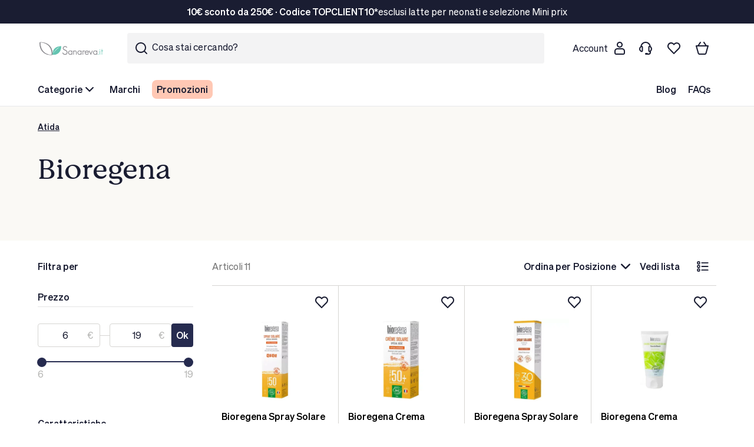

--- FILE ---
content_type: text/html; charset=UTF-8
request_url: https://www.sanareva.it/brand/bioregena.html
body_size: 180033
content:
<!doctype html><html lang="it"><head prefix="og: http://ogp.me/ns# category: http://ogp.me/ns/category#"><meta charset="utf-8"/><script type="text/javascript">(window.NREUM||(NREUM={})).init={privacy:{cookies_enabled:true},ajax:{deny_list:["bam.eu01.nr-data.net"]},feature_flags:["soft_nav"],distributed_tracing:{enabled:true}};(window.NREUM||(NREUM={})).loader_config={agentID:"538719810",accountID:"4641823",trustKey:"4641823",xpid:"UAADUF5RCxAFVVdXAwUHXlA=",licenseKey:"NRJS-0618fd959e375ba5c37",applicationID:"516544084",browserID:"538719810"};;/*! For license information please see nr-loader-spa-1.308.0.min.js.LICENSE.txt */
(()=>{var e,t,r={384:(e,t,r)=>{"use strict";r.d(t,{NT:()=>a,US:()=>u,Zm:()=>o,bQ:()=>d,dV:()=>c,pV:()=>l});var n=r(6154),i=r(1863),s=r(1910);const a={beacon:"bam.nr-data.net",errorBeacon:"bam.nr-data.net"};function o(){return n.gm.NREUM||(n.gm.NREUM={}),void 0===n.gm.newrelic&&(n.gm.newrelic=n.gm.NREUM),n.gm.NREUM}function c(){let e=o();return e.o||(e.o={ST:n.gm.setTimeout,SI:n.gm.setImmediate||n.gm.setInterval,CT:n.gm.clearTimeout,XHR:n.gm.XMLHttpRequest,REQ:n.gm.Request,EV:n.gm.Event,PR:n.gm.Promise,MO:n.gm.MutationObserver,FETCH:n.gm.fetch,WS:n.gm.WebSocket},(0,s.i)(...Object.values(e.o))),e}function d(e,t){let r=o();r.initializedAgents??={},t.initializedAt={ms:(0,i.t)(),date:new Date},r.initializedAgents[e]=t}function u(e,t){o()[e]=t}function l(){return function(){let e=o();const t=e.info||{};e.info={beacon:a.beacon,errorBeacon:a.errorBeacon,...t}}(),function(){let e=o();const t=e.init||{};e.init={...t}}(),c(),function(){let e=o();const t=e.loader_config||{};e.loader_config={...t}}(),o()}},782:(e,t,r)=>{"use strict";r.d(t,{T:()=>n});const n=r(860).K7.pageViewTiming},860:(e,t,r)=>{"use strict";r.d(t,{$J:()=>u,K7:()=>c,P3:()=>d,XX:()=>i,Yy:()=>o,df:()=>s,qY:()=>n,v4:()=>a});const n="events",i="jserrors",s="browser/blobs",a="rum",o="browser/logs",c={ajax:"ajax",genericEvents:"generic_events",jserrors:i,logging:"logging",metrics:"metrics",pageAction:"page_action",pageViewEvent:"page_view_event",pageViewTiming:"page_view_timing",sessionReplay:"session_replay",sessionTrace:"session_trace",softNav:"soft_navigations",spa:"spa"},d={[c.pageViewEvent]:1,[c.pageViewTiming]:2,[c.metrics]:3,[c.jserrors]:4,[c.spa]:5,[c.ajax]:6,[c.sessionTrace]:7,[c.softNav]:8,[c.sessionReplay]:9,[c.logging]:10,[c.genericEvents]:11},u={[c.pageViewEvent]:a,[c.pageViewTiming]:n,[c.ajax]:n,[c.spa]:n,[c.softNav]:n,[c.metrics]:i,[c.jserrors]:i,[c.sessionTrace]:s,[c.sessionReplay]:s,[c.logging]:o,[c.genericEvents]:"ins"}},944:(e,t,r)=>{"use strict";r.d(t,{R:()=>i});var n=r(3241);function i(e,t){"function"==typeof console.debug&&(console.debug("New Relic Warning: https://github.com/newrelic/newrelic-browser-agent/blob/main/docs/warning-codes.md#".concat(e),t),(0,n.W)({agentIdentifier:null,drained:null,type:"data",name:"warn",feature:"warn",data:{code:e,secondary:t}}))}},993:(e,t,r)=>{"use strict";r.d(t,{A$:()=>s,ET:()=>a,TZ:()=>o,p_:()=>i});var n=r(860);const i={ERROR:"ERROR",WARN:"WARN",INFO:"INFO",DEBUG:"DEBUG",TRACE:"TRACE"},s={OFF:0,ERROR:1,WARN:2,INFO:3,DEBUG:4,TRACE:5},a="log",o=n.K7.logging},1541:(e,t,r)=>{"use strict";r.d(t,{U:()=>i,f:()=>n});const n={MFE:"MFE",BA:"BA"};function i(e,t){if(2!==t?.harvestEndpointVersion)return{};const r=t.agentRef.runtime.appMetadata.agents[0].entityGuid;return e?{"source.id":e.id,"source.name":e.name,"source.type":e.type,"parent.id":e.parent?.id||r,"parent.type":e.parent?.type||n.BA}:{"entity.guid":r,appId:t.agentRef.info.applicationID}}},1687:(e,t,r)=>{"use strict";r.d(t,{Ak:()=>d,Ze:()=>h,x3:()=>u});var n=r(3241),i=r(7836),s=r(3606),a=r(860),o=r(2646);const c={};function d(e,t){const r={staged:!1,priority:a.P3[t]||0};l(e),c[e].get(t)||c[e].set(t,r)}function u(e,t){e&&c[e]&&(c[e].get(t)&&c[e].delete(t),p(e,t,!1),c[e].size&&f(e))}function l(e){if(!e)throw new Error("agentIdentifier required");c[e]||(c[e]=new Map)}function h(e="",t="feature",r=!1){if(l(e),!e||!c[e].get(t)||r)return p(e,t);c[e].get(t).staged=!0,f(e)}function f(e){const t=Array.from(c[e]);t.every(([e,t])=>t.staged)&&(t.sort((e,t)=>e[1].priority-t[1].priority),t.forEach(([t])=>{c[e].delete(t),p(e,t)}))}function p(e,t,r=!0){const a=e?i.ee.get(e):i.ee,c=s.i.handlers;if(!a.aborted&&a.backlog&&c){if((0,n.W)({agentIdentifier:e,type:"lifecycle",name:"drain",feature:t}),r){const e=a.backlog[t],r=c[t];if(r){for(let t=0;e&&t<e.length;++t)g(e[t],r);Object.entries(r).forEach(([e,t])=>{Object.values(t||{}).forEach(t=>{t[0]?.on&&t[0]?.context()instanceof o.y&&t[0].on(e,t[1])})})}}a.isolatedBacklog||delete c[t],a.backlog[t]=null,a.emit("drain-"+t,[])}}function g(e,t){var r=e[1];Object.values(t[r]||{}).forEach(t=>{var r=e[0];if(t[0]===r){var n=t[1],i=e[3],s=e[2];n.apply(i,s)}})}},1738:(e,t,r)=>{"use strict";r.d(t,{U:()=>f,Y:()=>h});var n=r(3241),i=r(9908),s=r(1863),a=r(944),o=r(5701),c=r(3969),d=r(8362),u=r(860),l=r(4261);function h(e,t,r,s){const h=s||r;!h||h[e]&&h[e]!==d.d.prototype[e]||(h[e]=function(){(0,i.p)(c.xV,["API/"+e+"/called"],void 0,u.K7.metrics,r.ee),(0,n.W)({agentIdentifier:r.agentIdentifier,drained:!!o.B?.[r.agentIdentifier],type:"data",name:"api",feature:l.Pl+e,data:{}});try{return t.apply(this,arguments)}catch(e){(0,a.R)(23,e)}})}function f(e,t,r,n,a){const o=e.info;null===r?delete o.jsAttributes[t]:o.jsAttributes[t]=r,(a||null===r)&&(0,i.p)(l.Pl+n,[(0,s.t)(),t,r],void 0,"session",e.ee)}},1741:(e,t,r)=>{"use strict";r.d(t,{W:()=>s});var n=r(944),i=r(4261);class s{#e(e,...t){if(this[e]!==s.prototype[e])return this[e](...t);(0,n.R)(35,e)}addPageAction(e,t){return this.#e(i.hG,e,t)}register(e){return this.#e(i.eY,e)}recordCustomEvent(e,t){return this.#e(i.fF,e,t)}setPageViewName(e,t){return this.#e(i.Fw,e,t)}setCustomAttribute(e,t,r){return this.#e(i.cD,e,t,r)}noticeError(e,t){return this.#e(i.o5,e,t)}setUserId(e,t=!1){return this.#e(i.Dl,e,t)}setApplicationVersion(e){return this.#e(i.nb,e)}setErrorHandler(e){return this.#e(i.bt,e)}addRelease(e,t){return this.#e(i.k6,e,t)}log(e,t){return this.#e(i.$9,e,t)}start(){return this.#e(i.d3)}finished(e){return this.#e(i.BL,e)}recordReplay(){return this.#e(i.CH)}pauseReplay(){return this.#e(i.Tb)}addToTrace(e){return this.#e(i.U2,e)}setCurrentRouteName(e){return this.#e(i.PA,e)}interaction(e){return this.#e(i.dT,e)}wrapLogger(e,t,r){return this.#e(i.Wb,e,t,r)}measure(e,t){return this.#e(i.V1,e,t)}consent(e){return this.#e(i.Pv,e)}}},1863:(e,t,r)=>{"use strict";function n(){return Math.floor(performance.now())}r.d(t,{t:()=>n})},1910:(e,t,r)=>{"use strict";r.d(t,{i:()=>s});var n=r(944);const i=new Map;function s(...e){return e.every(e=>{if(i.has(e))return i.get(e);const t="function"==typeof e?e.toString():"",r=t.includes("[native code]"),s=t.includes("nrWrapper");return r||s||(0,n.R)(64,e?.name||t),i.set(e,r),r})}},2555:(e,t,r)=>{"use strict";r.d(t,{D:()=>o,f:()=>a});var n=r(384),i=r(8122);const s={beacon:n.NT.beacon,errorBeacon:n.NT.errorBeacon,licenseKey:void 0,applicationID:void 0,sa:void 0,queueTime:void 0,applicationTime:void 0,ttGuid:void 0,user:void 0,account:void 0,product:void 0,extra:void 0,jsAttributes:{},userAttributes:void 0,atts:void 0,transactionName:void 0,tNamePlain:void 0};function a(e){try{return!!e.licenseKey&&!!e.errorBeacon&&!!e.applicationID}catch(e){return!1}}const o=e=>(0,i.a)(e,s)},2614:(e,t,r)=>{"use strict";r.d(t,{BB:()=>a,H3:()=>n,g:()=>d,iL:()=>c,tS:()=>o,uh:()=>i,wk:()=>s});const n="NRBA",i="SESSION",s=144e5,a=18e5,o={STARTED:"session-started",PAUSE:"session-pause",RESET:"session-reset",RESUME:"session-resume",UPDATE:"session-update"},c={SAME_TAB:"same-tab",CROSS_TAB:"cross-tab"},d={OFF:0,FULL:1,ERROR:2}},2646:(e,t,r)=>{"use strict";r.d(t,{y:()=>n});class n{constructor(e){this.contextId=e}}},2843:(e,t,r)=>{"use strict";r.d(t,{G:()=>s,u:()=>i});var n=r(3878);function i(e,t=!1,r,i){(0,n.DD)("visibilitychange",function(){if(t)return void("hidden"===document.visibilityState&&e());e(document.visibilityState)},r,i)}function s(e,t,r){(0,n.sp)("pagehide",e,t,r)}},3241:(e,t,r)=>{"use strict";r.d(t,{W:()=>s});var n=r(6154);const i="newrelic";function s(e={}){try{n.gm.dispatchEvent(new CustomEvent(i,{detail:e}))}catch(e){}}},3304:(e,t,r)=>{"use strict";r.d(t,{A:()=>s});var n=r(7836);const i=()=>{const e=new WeakSet;return(t,r)=>{if("object"==typeof r&&null!==r){if(e.has(r))return;e.add(r)}return r}};function s(e){try{return JSON.stringify(e,i())??""}catch(e){try{n.ee.emit("internal-error",[e])}catch(e){}return""}}},3333:(e,t,r)=>{"use strict";r.d(t,{$v:()=>u,TZ:()=>n,Xh:()=>c,Zp:()=>i,kd:()=>d,mq:()=>o,nf:()=>a,qN:()=>s});const n=r(860).K7.genericEvents,i=["auxclick","click","copy","keydown","paste","scrollend"],s=["focus","blur"],a=4,o=1e3,c=2e3,d=["PageAction","UserAction","BrowserPerformance"],u={RESOURCES:"experimental.resources",REGISTER:"register"}},3434:(e,t,r)=>{"use strict";r.d(t,{Jt:()=>s,YM:()=>d});var n=r(7836),i=r(5607);const s="nr@original:".concat(i.W),a=50;var o=Object.prototype.hasOwnProperty,c=!1;function d(e,t){return e||(e=n.ee),r.inPlace=function(e,t,n,i,s){n||(n="");const a="-"===n.charAt(0);for(let o=0;o<t.length;o++){const c=t[o],d=e[c];l(d)||(e[c]=r(d,a?c+n:n,i,c,s))}},r.flag=s,r;function r(t,r,n,c,d){return l(t)?t:(r||(r=""),nrWrapper[s]=t,function(e,t,r){if(Object.defineProperty&&Object.keys)try{return Object.keys(e).forEach(function(r){Object.defineProperty(t,r,{get:function(){return e[r]},set:function(t){return e[r]=t,t}})}),t}catch(e){u([e],r)}for(var n in e)o.call(e,n)&&(t[n]=e[n])}(t,nrWrapper,e),nrWrapper);function nrWrapper(){var s,o,l,h;let f;try{o=this,s=[...arguments],l="function"==typeof n?n(s,o):n||{}}catch(t){u([t,"",[s,o,c],l],e)}i(r+"start",[s,o,c],l,d);const p=performance.now();let g;try{return h=t.apply(o,s),g=performance.now(),h}catch(e){throw g=performance.now(),i(r+"err",[s,o,e],l,d),f=e,f}finally{const e=g-p,t={start:p,end:g,duration:e,isLongTask:e>=a,methodName:c,thrownError:f};t.isLongTask&&i("long-task",[t,o],l,d),i(r+"end",[s,o,h],l,d)}}}function i(r,n,i,s){if(!c||t){var a=c;c=!0;try{e.emit(r,n,i,t,s)}catch(t){u([t,r,n,i],e)}c=a}}}function u(e,t){t||(t=n.ee);try{t.emit("internal-error",e)}catch(e){}}function l(e){return!(e&&"function"==typeof e&&e.apply&&!e[s])}},3606:(e,t,r)=>{"use strict";r.d(t,{i:()=>s});var n=r(9908);s.on=a;var i=s.handlers={};function s(e,t,r,s){a(s||n.d,i,e,t,r)}function a(e,t,r,i,s){s||(s="feature"),e||(e=n.d);var a=t[s]=t[s]||{};(a[r]=a[r]||[]).push([e,i])}},3738:(e,t,r)=>{"use strict";r.d(t,{He:()=>i,Kp:()=>o,Lc:()=>d,Rz:()=>u,TZ:()=>n,bD:()=>s,d3:()=>a,jx:()=>l,sl:()=>h,uP:()=>c});const n=r(860).K7.sessionTrace,i="bstResource",s="resource",a="-start",o="-end",c="fn"+a,d="fn"+o,u="pushState",l=1e3,h=3e4},3785:(e,t,r)=>{"use strict";r.d(t,{R:()=>c,b:()=>d});var n=r(9908),i=r(1863),s=r(860),a=r(3969),o=r(993);function c(e,t,r={},c=o.p_.INFO,d=!0,u,l=(0,i.t)()){(0,n.p)(a.xV,["API/logging/".concat(c.toLowerCase(),"/called")],void 0,s.K7.metrics,e),(0,n.p)(o.ET,[l,t,r,c,d,u],void 0,s.K7.logging,e)}function d(e){return"string"==typeof e&&Object.values(o.p_).some(t=>t===e.toUpperCase().trim())}},3878:(e,t,r)=>{"use strict";function n(e,t){return{capture:e,passive:!1,signal:t}}function i(e,t,r=!1,i){window.addEventListener(e,t,n(r,i))}function s(e,t,r=!1,i){document.addEventListener(e,t,n(r,i))}r.d(t,{DD:()=>s,jT:()=>n,sp:()=>i})},3962:(e,t,r)=>{"use strict";r.d(t,{AM:()=>a,O2:()=>l,OV:()=>s,Qu:()=>h,TZ:()=>c,ih:()=>f,pP:()=>o,t1:()=>u,tC:()=>i,wD:()=>d});var n=r(860);const i=["click","keydown","submit"],s="popstate",a="api",o="initialPageLoad",c=n.K7.softNav,d=5e3,u=500,l={INITIAL_PAGE_LOAD:"",ROUTE_CHANGE:1,UNSPECIFIED:2},h={INTERACTION:1,AJAX:2,CUSTOM_END:3,CUSTOM_TRACER:4},f={IP:"in progress",PF:"pending finish",FIN:"finished",CAN:"cancelled"}},3969:(e,t,r)=>{"use strict";r.d(t,{TZ:()=>n,XG:()=>o,rs:()=>i,xV:()=>a,z_:()=>s});const n=r(860).K7.metrics,i="sm",s="cm",a="storeSupportabilityMetrics",o="storeEventMetrics"},4234:(e,t,r)=>{"use strict";r.d(t,{W:()=>s});var n=r(7836),i=r(1687);class s{constructor(e,t){this.agentIdentifier=e,this.ee=n.ee.get(e),this.featureName=t,this.blocked=!1}deregisterDrain(){(0,i.x3)(this.agentIdentifier,this.featureName)}}},4261:(e,t,r)=>{"use strict";r.d(t,{$9:()=>u,BL:()=>c,CH:()=>p,Dl:()=>R,Fw:()=>w,PA:()=>v,Pl:()=>n,Pv:()=>A,Tb:()=>h,U2:()=>a,V1:()=>E,Wb:()=>T,bt:()=>y,cD:()=>b,d3:()=>x,dT:()=>d,eY:()=>g,fF:()=>f,hG:()=>s,hw:()=>i,k6:()=>o,nb:()=>m,o5:()=>l});const n="api-",i=n+"ixn-",s="addPageAction",a="addToTrace",o="addRelease",c="finished",d="interaction",u="log",l="noticeError",h="pauseReplay",f="recordCustomEvent",p="recordReplay",g="register",m="setApplicationVersion",v="setCurrentRouteName",b="setCustomAttribute",y="setErrorHandler",w="setPageViewName",R="setUserId",x="start",T="wrapLogger",E="measure",A="consent"},5205:(e,t,r)=>{"use strict";r.d(t,{j:()=>S});var n=r(384),i=r(1741);var s=r(2555),a=r(3333);const o=e=>{if(!e||"string"!=typeof e)return!1;try{document.createDocumentFragment().querySelector(e)}catch{return!1}return!0};var c=r(2614),d=r(944),u=r(8122);const l="[data-nr-mask]",h=e=>(0,u.a)(e,(()=>{const e={feature_flags:[],experimental:{allow_registered_children:!1,resources:!1},mask_selector:"*",block_selector:"[data-nr-block]",mask_input_options:{color:!1,date:!1,"datetime-local":!1,email:!1,month:!1,number:!1,range:!1,search:!1,tel:!1,text:!1,time:!1,url:!1,week:!1,textarea:!1,select:!1,password:!0}};return{ajax:{deny_list:void 0,block_internal:!0,enabled:!0,autoStart:!0},api:{get allow_registered_children(){return e.feature_flags.includes(a.$v.REGISTER)||e.experimental.allow_registered_children},set allow_registered_children(t){e.experimental.allow_registered_children=t},duplicate_registered_data:!1},browser_consent_mode:{enabled:!1},distributed_tracing:{enabled:void 0,exclude_newrelic_header:void 0,cors_use_newrelic_header:void 0,cors_use_tracecontext_headers:void 0,allowed_origins:void 0},get feature_flags(){return e.feature_flags},set feature_flags(t){e.feature_flags=t},generic_events:{enabled:!0,autoStart:!0},harvest:{interval:30},jserrors:{enabled:!0,autoStart:!0},logging:{enabled:!0,autoStart:!0},metrics:{enabled:!0,autoStart:!0},obfuscate:void 0,page_action:{enabled:!0},page_view_event:{enabled:!0,autoStart:!0},page_view_timing:{enabled:!0,autoStart:!0},performance:{capture_marks:!1,capture_measures:!1,capture_detail:!0,resources:{get enabled(){return e.feature_flags.includes(a.$v.RESOURCES)||e.experimental.resources},set enabled(t){e.experimental.resources=t},asset_types:[],first_party_domains:[],ignore_newrelic:!0}},privacy:{cookies_enabled:!0},proxy:{assets:void 0,beacon:void 0},session:{expiresMs:c.wk,inactiveMs:c.BB},session_replay:{autoStart:!0,enabled:!1,preload:!1,sampling_rate:10,error_sampling_rate:100,collect_fonts:!1,inline_images:!1,fix_stylesheets:!0,mask_all_inputs:!0,get mask_text_selector(){return e.mask_selector},set mask_text_selector(t){o(t)?e.mask_selector="".concat(t,",").concat(l):""===t||null===t?e.mask_selector=l:(0,d.R)(5,t)},get block_class(){return"nr-block"},get ignore_class(){return"nr-ignore"},get mask_text_class(){return"nr-mask"},get block_selector(){return e.block_selector},set block_selector(t){o(t)?e.block_selector+=",".concat(t):""!==t&&(0,d.R)(6,t)},get mask_input_options(){return e.mask_input_options},set mask_input_options(t){t&&"object"==typeof t?e.mask_input_options={...t,password:!0}:(0,d.R)(7,t)}},session_trace:{enabled:!0,autoStart:!0},soft_navigations:{enabled:!0,autoStart:!0},spa:{enabled:!0,autoStart:!0},ssl:void 0,user_actions:{enabled:!0,elementAttributes:["id","className","tagName","type"]}}})());var f=r(6154),p=r(9324);let g=0;const m={buildEnv:p.F3,distMethod:p.Xs,version:p.xv,originTime:f.WN},v={consented:!1},b={appMetadata:{},get consented(){return this.session?.state?.consent||v.consented},set consented(e){v.consented=e},customTransaction:void 0,denyList:void 0,disabled:!1,harvester:void 0,isolatedBacklog:!1,isRecording:!1,loaderType:void 0,maxBytes:3e4,obfuscator:void 0,onerror:void 0,ptid:void 0,releaseIds:{},session:void 0,timeKeeper:void 0,registeredEntities:[],jsAttributesMetadata:{bytes:0},get harvestCount(){return++g}},y=e=>{const t=(0,u.a)(e,b),r=Object.keys(m).reduce((e,t)=>(e[t]={value:m[t],writable:!1,configurable:!0,enumerable:!0},e),{});return Object.defineProperties(t,r)};var w=r(5701);const R=e=>{const t=e.startsWith("http");e+="/",r.p=t?e:"https://"+e};var x=r(7836),T=r(3241);const E={accountID:void 0,trustKey:void 0,agentID:void 0,licenseKey:void 0,applicationID:void 0,xpid:void 0},A=e=>(0,u.a)(e,E),_=new Set;function S(e,t={},r,a){let{init:o,info:c,loader_config:d,runtime:u={},exposed:l=!0}=t;if(!c){const e=(0,n.pV)();o=e.init,c=e.info,d=e.loader_config}e.init=h(o||{}),e.loader_config=A(d||{}),c.jsAttributes??={},f.bv&&(c.jsAttributes.isWorker=!0),e.info=(0,s.D)(c);const p=e.init,g=[c.beacon,c.errorBeacon];_.has(e.agentIdentifier)||(p.proxy.assets&&(R(p.proxy.assets),g.push(p.proxy.assets)),p.proxy.beacon&&g.push(p.proxy.beacon),e.beacons=[...g],function(e){const t=(0,n.pV)();Object.getOwnPropertyNames(i.W.prototype).forEach(r=>{const n=i.W.prototype[r];if("function"!=typeof n||"constructor"===n)return;let s=t[r];e[r]&&!1!==e.exposed&&"micro-agent"!==e.runtime?.loaderType&&(t[r]=(...t)=>{const n=e[r](...t);return s?s(...t):n})})}(e),(0,n.US)("activatedFeatures",w.B)),u.denyList=[...p.ajax.deny_list||[],...p.ajax.block_internal?g:[]],u.ptid=e.agentIdentifier,u.loaderType=r,e.runtime=y(u),_.has(e.agentIdentifier)||(e.ee=x.ee.get(e.agentIdentifier),e.exposed=l,(0,T.W)({agentIdentifier:e.agentIdentifier,drained:!!w.B?.[e.agentIdentifier],type:"lifecycle",name:"initialize",feature:void 0,data:e.config})),_.add(e.agentIdentifier)}},5270:(e,t,r)=>{"use strict";r.d(t,{Aw:()=>a,SR:()=>s,rF:()=>o});var n=r(384),i=r(7767);function s(e){return!!(0,n.dV)().o.MO&&(0,i.V)(e)&&!0===e?.session_trace.enabled}function a(e){return!0===e?.session_replay.preload&&s(e)}function o(e,t){try{if("string"==typeof t?.type){if("password"===t.type.toLowerCase())return"*".repeat(e?.length||0);if(void 0!==t?.dataset?.nrUnmask||t?.classList?.contains("nr-unmask"))return e}}catch(e){}return"string"==typeof e?e.replace(/[\S]/g,"*"):"*".repeat(e?.length||0)}},5289:(e,t,r)=>{"use strict";r.d(t,{GG:()=>a,Qr:()=>c,sB:()=>o});var n=r(3878),i=r(6389);function s(){return"undefined"==typeof document||"complete"===document.readyState}function a(e,t){if(s())return e();const r=(0,i.J)(e),a=setInterval(()=>{s()&&(clearInterval(a),r())},500);(0,n.sp)("load",r,t)}function o(e){if(s())return e();(0,n.DD)("DOMContentLoaded",e)}function c(e){if(s())return e();(0,n.sp)("popstate",e)}},5607:(e,t,r)=>{"use strict";r.d(t,{W:()=>n});const n=(0,r(9566).bz)()},5701:(e,t,r)=>{"use strict";r.d(t,{B:()=>s,t:()=>a});var n=r(3241);const i=new Set,s={};function a(e,t){const r=t.agentIdentifier;s[r]??={},e&&"object"==typeof e&&(i.has(r)||(t.ee.emit("rumresp",[e]),s[r]=e,i.add(r),(0,n.W)({agentIdentifier:r,loaded:!0,drained:!0,type:"lifecycle",name:"load",feature:void 0,data:e})))}},6154:(e,t,r)=>{"use strict";r.d(t,{OF:()=>d,RI:()=>i,WN:()=>h,bv:()=>s,eN:()=>f,gm:()=>a,lR:()=>l,m:()=>c,mw:()=>o,sb:()=>u});var n=r(1863);const i="undefined"!=typeof window&&!!window.document,s="undefined"!=typeof WorkerGlobalScope&&("undefined"!=typeof self&&self instanceof WorkerGlobalScope&&self.navigator instanceof WorkerNavigator||"undefined"!=typeof globalThis&&globalThis instanceof WorkerGlobalScope&&globalThis.navigator instanceof WorkerNavigator),a=i?window:"undefined"!=typeof WorkerGlobalScope&&("undefined"!=typeof self&&self instanceof WorkerGlobalScope&&self||"undefined"!=typeof globalThis&&globalThis instanceof WorkerGlobalScope&&globalThis),o=Boolean("hidden"===a?.document?.visibilityState),c=""+a?.location,d=/iPad|iPhone|iPod/.test(a.navigator?.userAgent),u=d&&"undefined"==typeof SharedWorker,l=(()=>{const e=a.navigator?.userAgent?.match(/Firefox[/\s](\d+\.\d+)/);return Array.isArray(e)&&e.length>=2?+e[1]:0})(),h=Date.now()-(0,n.t)(),f=()=>"undefined"!=typeof PerformanceNavigationTiming&&a?.performance?.getEntriesByType("navigation")?.[0]?.responseStart},6344:(e,t,r)=>{"use strict";r.d(t,{BB:()=>u,Qb:()=>l,TZ:()=>i,Ug:()=>a,Vh:()=>s,_s:()=>o,bc:()=>d,yP:()=>c});var n=r(2614);const i=r(860).K7.sessionReplay,s="errorDuringReplay",a=.12,o={DomContentLoaded:0,Load:1,FullSnapshot:2,IncrementalSnapshot:3,Meta:4,Custom:5},c={[n.g.ERROR]:15e3,[n.g.FULL]:3e5,[n.g.OFF]:0},d={RESET:{message:"Session was reset",sm:"Reset"},IMPORT:{message:"Recorder failed to import",sm:"Import"},TOO_MANY:{message:"429: Too Many Requests",sm:"Too-Many"},TOO_BIG:{message:"Payload was too large",sm:"Too-Big"},CROSS_TAB:{message:"Session Entity was set to OFF on another tab",sm:"Cross-Tab"},ENTITLEMENTS:{message:"Session Replay is not allowed and will not be started",sm:"Entitlement"}},u=5e3,l={API:"api",RESUME:"resume",SWITCH_TO_FULL:"switchToFull",INITIALIZE:"initialize",PRELOAD:"preload"}},6389:(e,t,r)=>{"use strict";function n(e,t=500,r={}){const n=r?.leading||!1;let i;return(...r)=>{n&&void 0===i&&(e.apply(this,r),i=setTimeout(()=>{i=clearTimeout(i)},t)),n||(clearTimeout(i),i=setTimeout(()=>{e.apply(this,r)},t))}}function i(e){let t=!1;return(...r)=>{t||(t=!0,e.apply(this,r))}}r.d(t,{J:()=>i,s:()=>n})},6630:(e,t,r)=>{"use strict";r.d(t,{T:()=>n});const n=r(860).K7.pageViewEvent},6774:(e,t,r)=>{"use strict";r.d(t,{T:()=>n});const n=r(860).K7.jserrors},7295:(e,t,r)=>{"use strict";r.d(t,{Xv:()=>a,gX:()=>i,iW:()=>s});var n=[];function i(e){if(!e||s(e))return!1;if(0===n.length)return!0;if("*"===n[0].hostname)return!1;for(var t=0;t<n.length;t++){var r=n[t];if(r.hostname.test(e.hostname)&&r.pathname.test(e.pathname))return!1}return!0}function s(e){return void 0===e.hostname}function a(e){if(n=[],e&&e.length)for(var t=0;t<e.length;t++){let r=e[t];if(!r)continue;if("*"===r)return void(n=[{hostname:"*"}]);0===r.indexOf("http://")?r=r.substring(7):0===r.indexOf("https://")&&(r=r.substring(8));const i=r.indexOf("/");let s,a;i>0?(s=r.substring(0,i),a=r.substring(i)):(s=r,a="*");let[c]=s.split(":");n.push({hostname:o(c),pathname:o(a,!0)})}}function o(e,t=!1){const r=e.replace(/[.+?^${}()|[\]\\]/g,e=>"\\"+e).replace(/\*/g,".*?");return new RegExp((t?"^":"")+r+"$")}},7485:(e,t,r)=>{"use strict";r.d(t,{D:()=>i});var n=r(6154);function i(e){if(0===(e||"").indexOf("data:"))return{protocol:"data"};try{const t=new URL(e,location.href),r={port:t.port,hostname:t.hostname,pathname:t.pathname,search:t.search,protocol:t.protocol.slice(0,t.protocol.indexOf(":")),sameOrigin:t.protocol===n.gm?.location?.protocol&&t.host===n.gm?.location?.host};return r.port&&""!==r.port||("http:"===t.protocol&&(r.port="80"),"https:"===t.protocol&&(r.port="443")),r.pathname&&""!==r.pathname?r.pathname.startsWith("/")||(r.pathname="/".concat(r.pathname)):r.pathname="/",r}catch(e){return{}}}},7699:(e,t,r)=>{"use strict";r.d(t,{It:()=>s,KC:()=>o,No:()=>i,qh:()=>a});var n=r(860);const i=16e3,s=1e6,a="SESSION_ERROR",o={[n.K7.logging]:!0,[n.K7.genericEvents]:!1,[n.K7.jserrors]:!1,[n.K7.ajax]:!1}},7767:(e,t,r)=>{"use strict";r.d(t,{V:()=>i});var n=r(6154);const i=e=>n.RI&&!0===e?.privacy.cookies_enabled},7836:(e,t,r)=>{"use strict";r.d(t,{P:()=>o,ee:()=>c});var n=r(384),i=r(8990),s=r(2646),a=r(5607);const o="nr@context:".concat(a.W),c=function e(t,r){var n={},a={},u={},l=!1;try{l=16===r.length&&d.initializedAgents?.[r]?.runtime.isolatedBacklog}catch(e){}var h={on:p,addEventListener:p,removeEventListener:function(e,t){var r=n[e];if(!r)return;for(var i=0;i<r.length;i++)r[i]===t&&r.splice(i,1)},emit:function(e,r,n,i,s){!1!==s&&(s=!0);if(c.aborted&&!i)return;t&&s&&t.emit(e,r,n);var o=f(n);g(e).forEach(e=>{e.apply(o,r)});var d=v()[a[e]];d&&d.push([h,e,r,o]);return o},get:m,listeners:g,context:f,buffer:function(e,t){const r=v();if(t=t||"feature",h.aborted)return;Object.entries(e||{}).forEach(([e,n])=>{a[n]=t,t in r||(r[t]=[])})},abort:function(){h._aborted=!0,Object.keys(h.backlog).forEach(e=>{delete h.backlog[e]})},isBuffering:function(e){return!!v()[a[e]]},debugId:r,backlog:l?{}:t&&"object"==typeof t.backlog?t.backlog:{},isolatedBacklog:l};return Object.defineProperty(h,"aborted",{get:()=>{let e=h._aborted||!1;return e||(t&&(e=t.aborted),e)}}),h;function f(e){return e&&e instanceof s.y?e:e?(0,i.I)(e,o,()=>new s.y(o)):new s.y(o)}function p(e,t){n[e]=g(e).concat(t)}function g(e){return n[e]||[]}function m(t){return u[t]=u[t]||e(h,t)}function v(){return h.backlog}}(void 0,"globalEE"),d=(0,n.Zm)();d.ee||(d.ee=c)},8122:(e,t,r)=>{"use strict";r.d(t,{a:()=>i});var n=r(944);function i(e,t){try{if(!e||"object"!=typeof e)return(0,n.R)(3);if(!t||"object"!=typeof t)return(0,n.R)(4);const r=Object.create(Object.getPrototypeOf(t),Object.getOwnPropertyDescriptors(t)),s=0===Object.keys(r).length?e:r;for(let a in s)if(void 0!==e[a])try{if(null===e[a]){r[a]=null;continue}Array.isArray(e[a])&&Array.isArray(t[a])?r[a]=Array.from(new Set([...e[a],...t[a]])):"object"==typeof e[a]&&"object"==typeof t[a]?r[a]=i(e[a],t[a]):r[a]=e[a]}catch(e){r[a]||(0,n.R)(1,e)}return r}catch(e){(0,n.R)(2,e)}}},8139:(e,t,r)=>{"use strict";r.d(t,{u:()=>h});var n=r(7836),i=r(3434),s=r(8990),a=r(6154);const o={},c=a.gm.XMLHttpRequest,d="addEventListener",u="removeEventListener",l="nr@wrapped:".concat(n.P);function h(e){var t=function(e){return(e||n.ee).get("events")}(e);if(o[t.debugId]++)return t;o[t.debugId]=1;var r=(0,i.YM)(t,!0);function h(e){r.inPlace(e,[d,u],"-",p)}function p(e,t){return e[1]}return"getPrototypeOf"in Object&&(a.RI&&f(document,h),c&&f(c.prototype,h),f(a.gm,h)),t.on(d+"-start",function(e,t){var n=e[1];if(null!==n&&("function"==typeof n||"object"==typeof n)&&"newrelic"!==e[0]){var i=(0,s.I)(n,l,function(){var e={object:function(){if("function"!=typeof n.handleEvent)return;return n.handleEvent.apply(n,arguments)},function:n}[typeof n];return e?r(e,"fn-",null,e.name||"anonymous"):n});this.wrapped=e[1]=i}}),t.on(u+"-start",function(e){e[1]=this.wrapped||e[1]}),t}function f(e,t,...r){let n=e;for(;"object"==typeof n&&!Object.prototype.hasOwnProperty.call(n,d);)n=Object.getPrototypeOf(n);n&&t(n,...r)}},8362:(e,t,r)=>{"use strict";r.d(t,{d:()=>s});var n=r(9566),i=r(1741);class s extends i.W{agentIdentifier=(0,n.LA)(16)}},8374:(e,t,r)=>{r.nc=(()=>{try{return document?.currentScript?.nonce}catch(e){}return""})()},8990:(e,t,r)=>{"use strict";r.d(t,{I:()=>i});var n=Object.prototype.hasOwnProperty;function i(e,t,r){if(n.call(e,t))return e[t];var i=r();if(Object.defineProperty&&Object.keys)try{return Object.defineProperty(e,t,{value:i,writable:!0,enumerable:!1}),i}catch(e){}return e[t]=i,i}},9119:(e,t,r)=>{"use strict";r.d(t,{L:()=>s});var n=/([^?#]*)[^#]*(#[^?]*|$).*/,i=/([^?#]*)().*/;function s(e,t){return e?e.replace(t?n:i,"$1$2"):e}},9300:(e,t,r)=>{"use strict";r.d(t,{T:()=>n});const n=r(860).K7.ajax},9324:(e,t,r)=>{"use strict";r.d(t,{AJ:()=>a,F3:()=>i,Xs:()=>s,Yq:()=>o,xv:()=>n});const n="1.308.0",i="PROD",s="CDN",a="@newrelic/rrweb",o="1.0.1"},9566:(e,t,r)=>{"use strict";r.d(t,{LA:()=>o,ZF:()=>c,bz:()=>a,el:()=>d});var n=r(6154);const i="xxxxxxxx-xxxx-4xxx-yxxx-xxxxxxxxxxxx";function s(e,t){return e?15&e[t]:16*Math.random()|0}function a(){const e=n.gm?.crypto||n.gm?.msCrypto;let t,r=0;return e&&e.getRandomValues&&(t=e.getRandomValues(new Uint8Array(30))),i.split("").map(e=>"x"===e?s(t,r++).toString(16):"y"===e?(3&s()|8).toString(16):e).join("")}function o(e){const t=n.gm?.crypto||n.gm?.msCrypto;let r,i=0;t&&t.getRandomValues&&(r=t.getRandomValues(new Uint8Array(e)));const a=[];for(var o=0;o<e;o++)a.push(s(r,i++).toString(16));return a.join("")}function c(){return o(16)}function d(){return o(32)}},9908:(e,t,r)=>{"use strict";r.d(t,{d:()=>n,p:()=>i});var n=r(7836).ee.get("handle");function i(e,t,r,i,s){s?(s.buffer([e],i),s.emit(e,t,r)):(n.buffer([e],i),n.emit(e,t,r))}}},n={};function i(e){var t=n[e];if(void 0!==t)return t.exports;var s=n[e]={exports:{}};return r[e](s,s.exports,i),s.exports}i.m=r,i.d=(e,t)=>{for(var r in t)i.o(t,r)&&!i.o(e,r)&&Object.defineProperty(e,r,{enumerable:!0,get:t[r]})},i.f={},i.e=e=>Promise.all(Object.keys(i.f).reduce((t,r)=>(i.f[r](e,t),t),[])),i.u=e=>({212:"nr-spa-compressor",249:"nr-spa-recorder",478:"nr-spa"}[e]+"-1.308.0.min.js"),i.o=(e,t)=>Object.prototype.hasOwnProperty.call(e,t),e={},t="NRBA-1.308.0.PROD:",i.l=(r,n,s,a)=>{if(e[r])e[r].push(n);else{var o,c;if(void 0!==s)for(var d=document.getElementsByTagName("script"),u=0;u<d.length;u++){var l=d[u];if(l.getAttribute("src")==r||l.getAttribute("data-webpack")==t+s){o=l;break}}if(!o){c=!0;var h={478:"sha512-RSfSVnmHk59T/uIPbdSE0LPeqcEdF4/+XhfJdBuccH5rYMOEZDhFdtnh6X6nJk7hGpzHd9Ujhsy7lZEz/ORYCQ==",249:"sha512-ehJXhmntm85NSqW4MkhfQqmeKFulra3klDyY0OPDUE+sQ3GokHlPh1pmAzuNy//3j4ac6lzIbmXLvGQBMYmrkg==",212:"sha512-B9h4CR46ndKRgMBcK+j67uSR2RCnJfGefU+A7FrgR/k42ovXy5x/MAVFiSvFxuVeEk/pNLgvYGMp1cBSK/G6Fg=="};(o=document.createElement("script")).charset="utf-8",i.nc&&o.setAttribute("nonce",i.nc),o.setAttribute("data-webpack",t+s),o.src=r,0!==o.src.indexOf(window.location.origin+"/")&&(o.crossOrigin="anonymous"),h[a]&&(o.integrity=h[a])}e[r]=[n];var f=(t,n)=>{o.onerror=o.onload=null,clearTimeout(p);var i=e[r];if(delete e[r],o.parentNode&&o.parentNode.removeChild(o),i&&i.forEach(e=>e(n)),t)return t(n)},p=setTimeout(f.bind(null,void 0,{type:"timeout",target:o}),12e4);o.onerror=f.bind(null,o.onerror),o.onload=f.bind(null,o.onload),c&&document.head.appendChild(o)}},i.r=e=>{"undefined"!=typeof Symbol&&Symbol.toStringTag&&Object.defineProperty(e,Symbol.toStringTag,{value:"Module"}),Object.defineProperty(e,"__esModule",{value:!0})},i.p="https://js-agent.newrelic.com/",(()=>{var e={38:0,788:0};i.f.j=(t,r)=>{var n=i.o(e,t)?e[t]:void 0;if(0!==n)if(n)r.push(n[2]);else{var s=new Promise((r,i)=>n=e[t]=[r,i]);r.push(n[2]=s);var a=i.p+i.u(t),o=new Error;i.l(a,r=>{if(i.o(e,t)&&(0!==(n=e[t])&&(e[t]=void 0),n)){var s=r&&("load"===r.type?"missing":r.type),a=r&&r.target&&r.target.src;o.message="Loading chunk "+t+" failed: ("+s+": "+a+")",o.name="ChunkLoadError",o.type=s,o.request=a,n[1](o)}},"chunk-"+t,t)}};var t=(t,r)=>{var n,s,[a,o,c]=r,d=0;if(a.some(t=>0!==e[t])){for(n in o)i.o(o,n)&&(i.m[n]=o[n]);if(c)c(i)}for(t&&t(r);d<a.length;d++)s=a[d],i.o(e,s)&&e[s]&&e[s][0](),e[s]=0},r=self["webpackChunk:NRBA-1.308.0.PROD"]=self["webpackChunk:NRBA-1.308.0.PROD"]||[];r.forEach(t.bind(null,0)),r.push=t.bind(null,r.push.bind(r))})(),(()=>{"use strict";i(8374);var e=i(8362),t=i(860);const r=Object.values(t.K7);var n=i(5205);var s=i(9908),a=i(1863),o=i(4261),c=i(1738);var d=i(1687),u=i(4234),l=i(5289),h=i(6154),f=i(944),p=i(5270),g=i(7767),m=i(6389),v=i(7699);class b extends u.W{constructor(e,t){super(e.agentIdentifier,t),this.agentRef=e,this.abortHandler=void 0,this.featAggregate=void 0,this.loadedSuccessfully=void 0,this.onAggregateImported=new Promise(e=>{this.loadedSuccessfully=e}),this.deferred=Promise.resolve(),!1===e.init[this.featureName].autoStart?this.deferred=new Promise((t,r)=>{this.ee.on("manual-start-all",(0,m.J)(()=>{(0,d.Ak)(e.agentIdentifier,this.featureName),t()}))}):(0,d.Ak)(e.agentIdentifier,t)}importAggregator(e,t,r={}){if(this.featAggregate)return;const n=async()=>{let n;await this.deferred;try{if((0,g.V)(e.init)){const{setupAgentSession:t}=await i.e(478).then(i.bind(i,8766));n=t(e)}}catch(e){(0,f.R)(20,e),this.ee.emit("internal-error",[e]),(0,s.p)(v.qh,[e],void 0,this.featureName,this.ee)}try{if(!this.#t(this.featureName,n,e.init))return(0,d.Ze)(this.agentIdentifier,this.featureName),void this.loadedSuccessfully(!1);const{Aggregate:i}=await t();this.featAggregate=new i(e,r),e.runtime.harvester.initializedAggregates.push(this.featAggregate),this.loadedSuccessfully(!0)}catch(e){(0,f.R)(34,e),this.abortHandler?.(),(0,d.Ze)(this.agentIdentifier,this.featureName,!0),this.loadedSuccessfully(!1),this.ee&&this.ee.abort()}};h.RI?(0,l.GG)(()=>n(),!0):n()}#t(e,r,n){if(this.blocked)return!1;switch(e){case t.K7.sessionReplay:return(0,p.SR)(n)&&!!r;case t.K7.sessionTrace:return!!r;default:return!0}}}var y=i(6630),w=i(2614),R=i(3241);class x extends b{static featureName=y.T;constructor(e){var t;super(e,y.T),this.setupInspectionEvents(e.agentIdentifier),t=e,(0,c.Y)(o.Fw,function(e,r){"string"==typeof e&&("/"!==e.charAt(0)&&(e="/"+e),t.runtime.customTransaction=(r||"http://custom.transaction")+e,(0,s.p)(o.Pl+o.Fw,[(0,a.t)()],void 0,void 0,t.ee))},t),this.importAggregator(e,()=>i.e(478).then(i.bind(i,2467)))}setupInspectionEvents(e){const t=(t,r)=>{t&&(0,R.W)({agentIdentifier:e,timeStamp:t.timeStamp,loaded:"complete"===t.target.readyState,type:"window",name:r,data:t.target.location+""})};(0,l.sB)(e=>{t(e,"DOMContentLoaded")}),(0,l.GG)(e=>{t(e,"load")}),(0,l.Qr)(e=>{t(e,"navigate")}),this.ee.on(w.tS.UPDATE,(t,r)=>{(0,R.W)({agentIdentifier:e,type:"lifecycle",name:"session",data:r})})}}var T=i(384);class E extends e.d{constructor(e){var t;(super(),h.gm)?(this.features={},(0,T.bQ)(this.agentIdentifier,this),this.desiredFeatures=new Set(e.features||[]),this.desiredFeatures.add(x),(0,n.j)(this,e,e.loaderType||"agent"),t=this,(0,c.Y)(o.cD,function(e,r,n=!1){if("string"==typeof e){if(["string","number","boolean"].includes(typeof r)||null===r)return(0,c.U)(t,e,r,o.cD,n);(0,f.R)(40,typeof r)}else(0,f.R)(39,typeof e)},t),function(e){(0,c.Y)(o.Dl,function(t,r=!1){if("string"!=typeof t&&null!==t)return void(0,f.R)(41,typeof t);const n=e.info.jsAttributes["enduser.id"];r&&null!=n&&n!==t?(0,s.p)(o.Pl+"setUserIdAndResetSession",[t],void 0,"session",e.ee):(0,c.U)(e,"enduser.id",t,o.Dl,!0)},e)}(this),function(e){(0,c.Y)(o.nb,function(t){if("string"==typeof t||null===t)return(0,c.U)(e,"application.version",t,o.nb,!1);(0,f.R)(42,typeof t)},e)}(this),function(e){(0,c.Y)(o.d3,function(){e.ee.emit("manual-start-all")},e)}(this),function(e){(0,c.Y)(o.Pv,function(t=!0){if("boolean"==typeof t){if((0,s.p)(o.Pl+o.Pv,[t],void 0,"session",e.ee),e.runtime.consented=t,t){const t=e.features.page_view_event;t.onAggregateImported.then(e=>{const r=t.featAggregate;e&&!r.sentRum&&r.sendRum()})}}else(0,f.R)(65,typeof t)},e)}(this),this.run()):(0,f.R)(21)}get config(){return{info:this.info,init:this.init,loader_config:this.loader_config,runtime:this.runtime}}get api(){return this}run(){try{const e=function(e){const t={};return r.forEach(r=>{t[r]=!!e[r]?.enabled}),t}(this.init),n=[...this.desiredFeatures];n.sort((e,r)=>t.P3[e.featureName]-t.P3[r.featureName]),n.forEach(r=>{if(!e[r.featureName]&&r.featureName!==t.K7.pageViewEvent)return;if(r.featureName===t.K7.spa)return void(0,f.R)(67);const n=function(e){switch(e){case t.K7.ajax:return[t.K7.jserrors];case t.K7.sessionTrace:return[t.K7.ajax,t.K7.pageViewEvent];case t.K7.sessionReplay:return[t.K7.sessionTrace];case t.K7.pageViewTiming:return[t.K7.pageViewEvent];default:return[]}}(r.featureName).filter(e=>!(e in this.features));n.length>0&&(0,f.R)(36,{targetFeature:r.featureName,missingDependencies:n}),this.features[r.featureName]=new r(this)})}catch(e){(0,f.R)(22,e);for(const e in this.features)this.features[e].abortHandler?.();const t=(0,T.Zm)();delete t.initializedAgents[this.agentIdentifier]?.features,delete this.sharedAggregator;return t.ee.get(this.agentIdentifier).abort(),!1}}}var A=i(2843),_=i(782);class S extends b{static featureName=_.T;constructor(e){super(e,_.T),h.RI&&((0,A.u)(()=>(0,s.p)("docHidden",[(0,a.t)()],void 0,_.T,this.ee),!0),(0,A.G)(()=>(0,s.p)("winPagehide",[(0,a.t)()],void 0,_.T,this.ee)),this.importAggregator(e,()=>i.e(478).then(i.bind(i,9917))))}}var O=i(3969);class I extends b{static featureName=O.TZ;constructor(e){super(e,O.TZ),h.RI&&document.addEventListener("securitypolicyviolation",e=>{(0,s.p)(O.xV,["Generic/CSPViolation/Detected"],void 0,this.featureName,this.ee)}),this.importAggregator(e,()=>i.e(478).then(i.bind(i,6555)))}}var N=i(6774),P=i(3878),k=i(3304);class D{constructor(e,t,r,n,i){this.name="UncaughtError",this.message="string"==typeof e?e:(0,k.A)(e),this.sourceURL=t,this.line=r,this.column=n,this.__newrelic=i}}function C(e){return M(e)?e:new D(void 0!==e?.message?e.message:e,e?.filename||e?.sourceURL,e?.lineno||e?.line,e?.colno||e?.col,e?.__newrelic,e?.cause)}function j(e){const t="Unhandled Promise Rejection: ";if(!e?.reason)return;if(M(e.reason)){try{e.reason.message.startsWith(t)||(e.reason.message=t+e.reason.message)}catch(e){}return C(e.reason)}const r=C(e.reason);return(r.message||"").startsWith(t)||(r.message=t+r.message),r}function L(e){if(e.error instanceof SyntaxError&&!/:\d+$/.test(e.error.stack?.trim())){const t=new D(e.message,e.filename,e.lineno,e.colno,e.error.__newrelic,e.cause);return t.name=SyntaxError.name,t}return M(e.error)?e.error:C(e)}function M(e){return e instanceof Error&&!!e.stack}function H(e,r,n,i,o=(0,a.t)()){"string"==typeof e&&(e=new Error(e)),(0,s.p)("err",[e,o,!1,r,n.runtime.isRecording,void 0,i],void 0,t.K7.jserrors,n.ee),(0,s.p)("uaErr",[],void 0,t.K7.genericEvents,n.ee)}var B=i(1541),K=i(993),W=i(3785);function U(e,{customAttributes:t={},level:r=K.p_.INFO}={},n,i,s=(0,a.t)()){(0,W.R)(n.ee,e,t,r,!1,i,s)}function F(e,r,n,i,c=(0,a.t)()){(0,s.p)(o.Pl+o.hG,[c,e,r,i],void 0,t.K7.genericEvents,n.ee)}function V(e,r,n,i,c=(0,a.t)()){const{start:d,end:u,customAttributes:l}=r||{},h={customAttributes:l||{}};if("object"!=typeof h.customAttributes||"string"!=typeof e||0===e.length)return void(0,f.R)(57);const p=(e,t)=>null==e?t:"number"==typeof e?e:e instanceof PerformanceMark?e.startTime:Number.NaN;if(h.start=p(d,0),h.end=p(u,c),Number.isNaN(h.start)||Number.isNaN(h.end))(0,f.R)(57);else{if(h.duration=h.end-h.start,!(h.duration<0))return(0,s.p)(o.Pl+o.V1,[h,e,i],void 0,t.K7.genericEvents,n.ee),h;(0,f.R)(58)}}function G(e,r={},n,i,c=(0,a.t)()){(0,s.p)(o.Pl+o.fF,[c,e,r,i],void 0,t.K7.genericEvents,n.ee)}function z(e){(0,c.Y)(o.eY,function(t){return Y(e,t)},e)}function Y(e,r,n){(0,f.R)(54,"newrelic.register"),r||={},r.type=B.f.MFE,r.licenseKey||=e.info.licenseKey,r.blocked=!1,r.parent=n||{},Array.isArray(r.tags)||(r.tags=[]);const i={};r.tags.forEach(e=>{"name"!==e&&"id"!==e&&(i["source.".concat(e)]=!0)}),r.isolated??=!0;let o=()=>{};const c=e.runtime.registeredEntities;if(!r.isolated){const e=c.find(({metadata:{target:{id:e}}})=>e===r.id&&!r.isolated);if(e)return e}const d=e=>{r.blocked=!0,o=e};function u(e){return"string"==typeof e&&!!e.trim()&&e.trim().length<501||"number"==typeof e}e.init.api.allow_registered_children||d((0,m.J)(()=>(0,f.R)(55))),u(r.id)&&u(r.name)||d((0,m.J)(()=>(0,f.R)(48,r)));const l={addPageAction:(t,n={})=>g(F,[t,{...i,...n},e],r),deregister:()=>{d((0,m.J)(()=>(0,f.R)(68)))},log:(t,n={})=>g(U,[t,{...n,customAttributes:{...i,...n.customAttributes||{}}},e],r),measure:(t,n={})=>g(V,[t,{...n,customAttributes:{...i,...n.customAttributes||{}}},e],r),noticeError:(t,n={})=>g(H,[t,{...i,...n},e],r),register:(t={})=>g(Y,[e,t],l.metadata.target),recordCustomEvent:(t,n={})=>g(G,[t,{...i,...n},e],r),setApplicationVersion:e=>p("application.version",e),setCustomAttribute:(e,t)=>p(e,t),setUserId:e=>p("enduser.id",e),metadata:{customAttributes:i,target:r}},h=()=>(r.blocked&&o(),r.blocked);h()||c.push(l);const p=(e,t)=>{h()||(i[e]=t)},g=(r,n,i)=>{if(h())return;const o=(0,a.t)();(0,s.p)(O.xV,["API/register/".concat(r.name,"/called")],void 0,t.K7.metrics,e.ee);try{if(e.init.api.duplicate_registered_data&&"register"!==r.name){let e=n;if(n[1]instanceof Object){const t={"child.id":i.id,"child.type":i.type};e="customAttributes"in n[1]?[n[0],{...n[1],customAttributes:{...n[1].customAttributes,...t}},...n.slice(2)]:[n[0],{...n[1],...t},...n.slice(2)]}r(...e,void 0,o)}return r(...n,i,o)}catch(e){(0,f.R)(50,e)}};return l}class Z extends b{static featureName=N.T;constructor(e){var t;super(e,N.T),t=e,(0,c.Y)(o.o5,(e,r)=>H(e,r,t),t),function(e){(0,c.Y)(o.bt,function(t){e.runtime.onerror=t},e)}(e),function(e){let t=0;(0,c.Y)(o.k6,function(e,r){++t>10||(this.runtime.releaseIds[e.slice(-200)]=(""+r).slice(-200))},e)}(e),z(e);try{this.removeOnAbort=new AbortController}catch(e){}this.ee.on("internal-error",(t,r)=>{this.abortHandler&&(0,s.p)("ierr",[C(t),(0,a.t)(),!0,{},e.runtime.isRecording,r],void 0,this.featureName,this.ee)}),h.gm.addEventListener("unhandledrejection",t=>{this.abortHandler&&(0,s.p)("err",[j(t),(0,a.t)(),!1,{unhandledPromiseRejection:1},e.runtime.isRecording],void 0,this.featureName,this.ee)},(0,P.jT)(!1,this.removeOnAbort?.signal)),h.gm.addEventListener("error",t=>{this.abortHandler&&(0,s.p)("err",[L(t),(0,a.t)(),!1,{},e.runtime.isRecording],void 0,this.featureName,this.ee)},(0,P.jT)(!1,this.removeOnAbort?.signal)),this.abortHandler=this.#r,this.importAggregator(e,()=>i.e(478).then(i.bind(i,2176)))}#r(){this.removeOnAbort?.abort(),this.abortHandler=void 0}}var q=i(8990);let X=1;function J(e){const t=typeof e;return!e||"object"!==t&&"function"!==t?-1:e===h.gm?0:(0,q.I)(e,"nr@id",function(){return X++})}function Q(e){if("string"==typeof e&&e.length)return e.length;if("object"==typeof e){if("undefined"!=typeof ArrayBuffer&&e instanceof ArrayBuffer&&e.byteLength)return e.byteLength;if("undefined"!=typeof Blob&&e instanceof Blob&&e.size)return e.size;if(!("undefined"!=typeof FormData&&e instanceof FormData))try{return(0,k.A)(e).length}catch(e){return}}}var ee=i(8139),te=i(7836),re=i(3434);const ne={},ie=["open","send"];function se(e){var t=e||te.ee;const r=function(e){return(e||te.ee).get("xhr")}(t);if(void 0===h.gm.XMLHttpRequest)return r;if(ne[r.debugId]++)return r;ne[r.debugId]=1,(0,ee.u)(t);var n=(0,re.YM)(r),i=h.gm.XMLHttpRequest,s=h.gm.MutationObserver,a=h.gm.Promise,o=h.gm.setInterval,c="readystatechange",d=["onload","onerror","onabort","onloadstart","onloadend","onprogress","ontimeout"],u=[],l=h.gm.XMLHttpRequest=function(e){const t=new i(e),s=r.context(t);try{r.emit("new-xhr",[t],s),t.addEventListener(c,(a=s,function(){var e=this;e.readyState>3&&!a.resolved&&(a.resolved=!0,r.emit("xhr-resolved",[],e)),n.inPlace(e,d,"fn-",y)}),(0,P.jT)(!1))}catch(e){(0,f.R)(15,e);try{r.emit("internal-error",[e])}catch(e){}}var a;return t};function p(e,t){n.inPlace(t,["onreadystatechange"],"fn-",y)}if(function(e,t){for(var r in e)t[r]=e[r]}(i,l),l.prototype=i.prototype,n.inPlace(l.prototype,ie,"-xhr-",y),r.on("send-xhr-start",function(e,t){p(e,t),function(e){u.push(e),s&&(g?g.then(b):o?o(b):(m=-m,v.data=m))}(t)}),r.on("open-xhr-start",p),s){var g=a&&a.resolve();if(!o&&!a){var m=1,v=document.createTextNode(m);new s(b).observe(v,{characterData:!0})}}else t.on("fn-end",function(e){e[0]&&e[0].type===c||b()});function b(){for(var e=0;e<u.length;e++)p(0,u[e]);u.length&&(u=[])}function y(e,t){return t}return r}var ae="fetch-",oe=ae+"body-",ce=["arrayBuffer","blob","json","text","formData"],de=h.gm.Request,ue=h.gm.Response,le="prototype";const he={};function fe(e){const t=function(e){return(e||te.ee).get("fetch")}(e);if(!(de&&ue&&h.gm.fetch))return t;if(he[t.debugId]++)return t;function r(e,r,n){var i=e[r];"function"==typeof i&&(e[r]=function(){var e,r=[...arguments],s={};t.emit(n+"before-start",[r],s),s[te.P]&&s[te.P].dt&&(e=s[te.P].dt);var a=i.apply(this,r);return t.emit(n+"start",[r,e],a),a.then(function(e){return t.emit(n+"end",[null,e],a),e},function(e){throw t.emit(n+"end",[e],a),e})})}return he[t.debugId]=1,ce.forEach(e=>{r(de[le],e,oe),r(ue[le],e,oe)}),r(h.gm,"fetch",ae),t.on(ae+"end",function(e,r){var n=this;if(r){var i=r.headers.get("content-length");null!==i&&(n.rxSize=i),t.emit(ae+"done",[null,r],n)}else t.emit(ae+"done",[e],n)}),t}var pe=i(7485),ge=i(9566);class me{constructor(e){this.agentRef=e}generateTracePayload(e){const t=this.agentRef.loader_config;if(!this.shouldGenerateTrace(e)||!t)return null;var r=(t.accountID||"").toString()||null,n=(t.agentID||"").toString()||null,i=(t.trustKey||"").toString()||null;if(!r||!n)return null;var s=(0,ge.ZF)(),a=(0,ge.el)(),o=Date.now(),c={spanId:s,traceId:a,timestamp:o};return(e.sameOrigin||this.isAllowedOrigin(e)&&this.useTraceContextHeadersForCors())&&(c.traceContextParentHeader=this.generateTraceContextParentHeader(s,a),c.traceContextStateHeader=this.generateTraceContextStateHeader(s,o,r,n,i)),(e.sameOrigin&&!this.excludeNewrelicHeader()||!e.sameOrigin&&this.isAllowedOrigin(e)&&this.useNewrelicHeaderForCors())&&(c.newrelicHeader=this.generateTraceHeader(s,a,o,r,n,i)),c}generateTraceContextParentHeader(e,t){return"00-"+t+"-"+e+"-01"}generateTraceContextStateHeader(e,t,r,n,i){return i+"@nr=0-1-"+r+"-"+n+"-"+e+"----"+t}generateTraceHeader(e,t,r,n,i,s){if(!("function"==typeof h.gm?.btoa))return null;var a={v:[0,1],d:{ty:"Browser",ac:n,ap:i,id:e,tr:t,ti:r}};return s&&n!==s&&(a.d.tk=s),btoa((0,k.A)(a))}shouldGenerateTrace(e){return this.agentRef.init?.distributed_tracing?.enabled&&this.isAllowedOrigin(e)}isAllowedOrigin(e){var t=!1;const r=this.agentRef.init?.distributed_tracing;if(e.sameOrigin)t=!0;else if(r?.allowed_origins instanceof Array)for(var n=0;n<r.allowed_origins.length;n++){var i=(0,pe.D)(r.allowed_origins[n]);if(e.hostname===i.hostname&&e.protocol===i.protocol&&e.port===i.port){t=!0;break}}return t}excludeNewrelicHeader(){var e=this.agentRef.init?.distributed_tracing;return!!e&&!!e.exclude_newrelic_header}useNewrelicHeaderForCors(){var e=this.agentRef.init?.distributed_tracing;return!!e&&!1!==e.cors_use_newrelic_header}useTraceContextHeadersForCors(){var e=this.agentRef.init?.distributed_tracing;return!!e&&!!e.cors_use_tracecontext_headers}}var ve=i(9300),be=i(7295);function ye(e){return"string"==typeof e?e:e instanceof(0,T.dV)().o.REQ?e.url:h.gm?.URL&&e instanceof URL?e.href:void 0}var we=["load","error","abort","timeout"],Re=we.length,xe=(0,T.dV)().o.REQ,Te=(0,T.dV)().o.XHR;const Ee="X-NewRelic-App-Data";class Ae extends b{static featureName=ve.T;constructor(e){super(e,ve.T),this.dt=new me(e),this.handler=(e,t,r,n)=>(0,s.p)(e,t,r,n,this.ee);try{const e={xmlhttprequest:"xhr",fetch:"fetch",beacon:"beacon"};h.gm?.performance?.getEntriesByType("resource").forEach(r=>{if(r.initiatorType in e&&0!==r.responseStatus){const n={status:r.responseStatus},i={rxSize:r.transferSize,duration:Math.floor(r.duration),cbTime:0};_e(n,r.name),this.handler("xhr",[n,i,r.startTime,r.responseEnd,e[r.initiatorType]],void 0,t.K7.ajax)}})}catch(e){}fe(this.ee),se(this.ee),function(e,r,n,i){function o(e){var t=this;t.totalCbs=0,t.called=0,t.cbTime=0,t.end=T,t.ended=!1,t.xhrGuids={},t.lastSize=null,t.loadCaptureCalled=!1,t.params=this.params||{},t.metrics=this.metrics||{},t.latestLongtaskEnd=0,e.addEventListener("load",function(r){E(t,e)},(0,P.jT)(!1)),h.lR||e.addEventListener("progress",function(e){t.lastSize=e.loaded},(0,P.jT)(!1))}function c(e){this.params={method:e[0]},_e(this,e[1]),this.metrics={}}function d(t,r){e.loader_config.xpid&&this.sameOrigin&&r.setRequestHeader("X-NewRelic-ID",e.loader_config.xpid);var n=i.generateTracePayload(this.parsedOrigin);if(n){var s=!1;n.newrelicHeader&&(r.setRequestHeader("newrelic",n.newrelicHeader),s=!0),n.traceContextParentHeader&&(r.setRequestHeader("traceparent",n.traceContextParentHeader),n.traceContextStateHeader&&r.setRequestHeader("tracestate",n.traceContextStateHeader),s=!0),s&&(this.dt=n)}}function u(e,t){var n=this.metrics,i=e[0],s=this;if(n&&i){var o=Q(i);o&&(n.txSize=o)}this.startTime=(0,a.t)(),this.body=i,this.listener=function(e){try{"abort"!==e.type||s.loadCaptureCalled||(s.params.aborted=!0),("load"!==e.type||s.called===s.totalCbs&&(s.onloadCalled||"function"!=typeof t.onload)&&"function"==typeof s.end)&&s.end(t)}catch(e){try{r.emit("internal-error",[e])}catch(e){}}};for(var c=0;c<Re;c++)t.addEventListener(we[c],this.listener,(0,P.jT)(!1))}function l(e,t,r){this.cbTime+=e,t?this.onloadCalled=!0:this.called+=1,this.called!==this.totalCbs||!this.onloadCalled&&"function"==typeof r.onload||"function"!=typeof this.end||this.end(r)}function f(e,t){var r=""+J(e)+!!t;this.xhrGuids&&!this.xhrGuids[r]&&(this.xhrGuids[r]=!0,this.totalCbs+=1)}function p(e,t){var r=""+J(e)+!!t;this.xhrGuids&&this.xhrGuids[r]&&(delete this.xhrGuids[r],this.totalCbs-=1)}function g(){this.endTime=(0,a.t)()}function m(e,t){t instanceof Te&&"load"===e[0]&&r.emit("xhr-load-added",[e[1],e[2]],t)}function v(e,t){t instanceof Te&&"load"===e[0]&&r.emit("xhr-load-removed",[e[1],e[2]],t)}function b(e,t,r){t instanceof Te&&("onload"===r&&(this.onload=!0),("load"===(e[0]&&e[0].type)||this.onload)&&(this.xhrCbStart=(0,a.t)()))}function y(e,t){this.xhrCbStart&&r.emit("xhr-cb-time",[(0,a.t)()-this.xhrCbStart,this.onload,t],t)}function w(e){var t,r=e[1]||{};if("string"==typeof e[0]?0===(t=e[0]).length&&h.RI&&(t=""+h.gm.location.href):e[0]&&e[0].url?t=e[0].url:h.gm?.URL&&e[0]&&e[0]instanceof URL?t=e[0].href:"function"==typeof e[0].toString&&(t=e[0].toString()),"string"==typeof t&&0!==t.length){t&&(this.parsedOrigin=(0,pe.D)(t),this.sameOrigin=this.parsedOrigin.sameOrigin);var n=i.generateTracePayload(this.parsedOrigin);if(n&&(n.newrelicHeader||n.traceContextParentHeader))if(e[0]&&e[0].headers)o(e[0].headers,n)&&(this.dt=n);else{var s={};for(var a in r)s[a]=r[a];s.headers=new Headers(r.headers||{}),o(s.headers,n)&&(this.dt=n),e.length>1?e[1]=s:e.push(s)}}function o(e,t){var r=!1;return t.newrelicHeader&&(e.set("newrelic",t.newrelicHeader),r=!0),t.traceContextParentHeader&&(e.set("traceparent",t.traceContextParentHeader),t.traceContextStateHeader&&e.set("tracestate",t.traceContextStateHeader),r=!0),r}}function R(e,t){this.params={},this.metrics={},this.startTime=(0,a.t)(),this.dt=t,e.length>=1&&(this.target=e[0]),e.length>=2&&(this.opts=e[1]);var r=this.opts||{},n=this.target;_e(this,ye(n));var i=(""+(n&&n instanceof xe&&n.method||r.method||"GET")).toUpperCase();this.params.method=i,this.body=r.body,this.txSize=Q(r.body)||0}function x(e,r){if(this.endTime=(0,a.t)(),this.params||(this.params={}),(0,be.iW)(this.params))return;let i;this.params.status=r?r.status:0,"string"==typeof this.rxSize&&this.rxSize.length>0&&(i=+this.rxSize);const s={txSize:this.txSize,rxSize:i,duration:(0,a.t)()-this.startTime};n("xhr",[this.params,s,this.startTime,this.endTime,"fetch"],this,t.K7.ajax)}function T(e){const r=this.params,i=this.metrics;if(!this.ended){this.ended=!0;for(let t=0;t<Re;t++)e.removeEventListener(we[t],this.listener,!1);r.aborted||(0,be.iW)(r)||(i.duration=(0,a.t)()-this.startTime,this.loadCaptureCalled||4!==e.readyState?null==r.status&&(r.status=0):E(this,e),i.cbTime=this.cbTime,n("xhr",[r,i,this.startTime,this.endTime,"xhr"],this,t.K7.ajax))}}function E(e,n){e.params.status=n.status;var i=function(e,t){var r=e.responseType;return"json"===r&&null!==t?t:"arraybuffer"===r||"blob"===r||"json"===r?Q(e.response):"text"===r||""===r||void 0===r?Q(e.responseText):void 0}(n,e.lastSize);if(i&&(e.metrics.rxSize=i),e.sameOrigin&&n.getAllResponseHeaders().indexOf(Ee)>=0){var a=n.getResponseHeader(Ee);a&&((0,s.p)(O.rs,["Ajax/CrossApplicationTracing/Header/Seen"],void 0,t.K7.metrics,r),e.params.cat=a.split(", ").pop())}e.loadCaptureCalled=!0}r.on("new-xhr",o),r.on("open-xhr-start",c),r.on("open-xhr-end",d),r.on("send-xhr-start",u),r.on("xhr-cb-time",l),r.on("xhr-load-added",f),r.on("xhr-load-removed",p),r.on("xhr-resolved",g),r.on("addEventListener-end",m),r.on("removeEventListener-end",v),r.on("fn-end",y),r.on("fetch-before-start",w),r.on("fetch-start",R),r.on("fn-start",b),r.on("fetch-done",x)}(e,this.ee,this.handler,this.dt),this.importAggregator(e,()=>i.e(478).then(i.bind(i,3845)))}}function _e(e,t){var r=(0,pe.D)(t),n=e.params||e;n.hostname=r.hostname,n.port=r.port,n.protocol=r.protocol,n.host=r.hostname+":"+r.port,n.pathname=r.pathname,e.parsedOrigin=r,e.sameOrigin=r.sameOrigin}const Se={},Oe=["pushState","replaceState"];function Ie(e){const t=function(e){return(e||te.ee).get("history")}(e);return!h.RI||Se[t.debugId]++||(Se[t.debugId]=1,(0,re.YM)(t).inPlace(window.history,Oe,"-")),t}var Ne=i(3738);function Pe(e){(0,c.Y)(o.BL,function(r=Date.now()){const n=r-h.WN;n<0&&(0,f.R)(62,r),(0,s.p)(O.XG,[o.BL,{time:n}],void 0,t.K7.metrics,e.ee),e.addToTrace({name:o.BL,start:r,origin:"nr"}),(0,s.p)(o.Pl+o.hG,[n,o.BL],void 0,t.K7.genericEvents,e.ee)},e)}const{He:ke,bD:De,d3:Ce,Kp:je,TZ:Le,Lc:Me,uP:He,Rz:Be}=Ne;class Ke extends b{static featureName=Le;constructor(e){var r;super(e,Le),r=e,(0,c.Y)(o.U2,function(e){if(!(e&&"object"==typeof e&&e.name&&e.start))return;const n={n:e.name,s:e.start-h.WN,e:(e.end||e.start)-h.WN,o:e.origin||"",t:"api"};n.s<0||n.e<0||n.e<n.s?(0,f.R)(61,{start:n.s,end:n.e}):(0,s.p)("bstApi",[n],void 0,t.K7.sessionTrace,r.ee)},r),Pe(e);if(!(0,g.V)(e.init))return void this.deregisterDrain();const n=this.ee;let d;Ie(n),this.eventsEE=(0,ee.u)(n),this.eventsEE.on(He,function(e,t){this.bstStart=(0,a.t)()}),this.eventsEE.on(Me,function(e,r){(0,s.p)("bst",[e[0],r,this.bstStart,(0,a.t)()],void 0,t.K7.sessionTrace,n)}),n.on(Be+Ce,function(e){this.time=(0,a.t)(),this.startPath=location.pathname+location.hash}),n.on(Be+je,function(e){(0,s.p)("bstHist",[location.pathname+location.hash,this.startPath,this.time],void 0,t.K7.sessionTrace,n)});try{d=new PerformanceObserver(e=>{const r=e.getEntries();(0,s.p)(ke,[r],void 0,t.K7.sessionTrace,n)}),d.observe({type:De,buffered:!0})}catch(e){}this.importAggregator(e,()=>i.e(478).then(i.bind(i,6974)),{resourceObserver:d})}}var We=i(6344);class Ue extends b{static featureName=We.TZ;#n;recorder;constructor(e){var r;let n;super(e,We.TZ),r=e,(0,c.Y)(o.CH,function(){(0,s.p)(o.CH,[],void 0,t.K7.sessionReplay,r.ee)},r),function(e){(0,c.Y)(o.Tb,function(){(0,s.p)(o.Tb,[],void 0,t.K7.sessionReplay,e.ee)},e)}(e);try{n=JSON.parse(localStorage.getItem("".concat(w.H3,"_").concat(w.uh)))}catch(e){}(0,p.SR)(e.init)&&this.ee.on(o.CH,()=>this.#i()),this.#s(n)&&this.importRecorder().then(e=>{e.startRecording(We.Qb.PRELOAD,n?.sessionReplayMode)}),this.importAggregator(this.agentRef,()=>i.e(478).then(i.bind(i,6167)),this),this.ee.on("err",e=>{this.blocked||this.agentRef.runtime.isRecording&&(this.errorNoticed=!0,(0,s.p)(We.Vh,[e],void 0,this.featureName,this.ee))})}#s(e){return e&&(e.sessionReplayMode===w.g.FULL||e.sessionReplayMode===w.g.ERROR)||(0,p.Aw)(this.agentRef.init)}importRecorder(){return this.recorder?Promise.resolve(this.recorder):(this.#n??=Promise.all([i.e(478),i.e(249)]).then(i.bind(i,4866)).then(({Recorder:e})=>(this.recorder=new e(this),this.recorder)).catch(e=>{throw this.ee.emit("internal-error",[e]),this.blocked=!0,e}),this.#n)}#i(){this.blocked||(this.featAggregate?this.featAggregate.mode!==w.g.FULL&&this.featAggregate.initializeRecording(w.g.FULL,!0,We.Qb.API):this.importRecorder().then(()=>{this.recorder.startRecording(We.Qb.API,w.g.FULL)}))}}var Fe=i(3962);class Ve extends b{static featureName=Fe.TZ;constructor(e){if(super(e,Fe.TZ),function(e){const r=e.ee.get("tracer");function n(){}(0,c.Y)(o.dT,function(e){return(new n).get("object"==typeof e?e:{})},e);const i=n.prototype={createTracer:function(n,i){var o={},c=this,d="function"==typeof i;return(0,s.p)(O.xV,["API/createTracer/called"],void 0,t.K7.metrics,e.ee),function(){if(r.emit((d?"":"no-")+"fn-start",[(0,a.t)(),c,d],o),d)try{return i.apply(this,arguments)}catch(e){const t="string"==typeof e?new Error(e):e;throw r.emit("fn-err",[arguments,this,t],o),t}finally{r.emit("fn-end",[(0,a.t)()],o)}}}};["actionText","setName","setAttribute","save","ignore","onEnd","getContext","end","get"].forEach(r=>{c.Y.apply(this,[r,function(){return(0,s.p)(o.hw+r,[performance.now(),...arguments],this,t.K7.softNav,e.ee),this},e,i])}),(0,c.Y)(o.PA,function(){(0,s.p)(o.hw+"routeName",[performance.now(),...arguments],void 0,t.K7.softNav,e.ee)},e)}(e),!h.RI||!(0,T.dV)().o.MO)return;const r=Ie(this.ee);try{this.removeOnAbort=new AbortController}catch(e){}Fe.tC.forEach(e=>{(0,P.sp)(e,e=>{l(e)},!0,this.removeOnAbort?.signal)});const n=()=>(0,s.p)("newURL",[(0,a.t)(),""+window.location],void 0,this.featureName,this.ee);r.on("pushState-end",n),r.on("replaceState-end",n),(0,P.sp)(Fe.OV,e=>{l(e),(0,s.p)("newURL",[e.timeStamp,""+window.location],void 0,this.featureName,this.ee)},!0,this.removeOnAbort?.signal);let d=!1;const u=new((0,T.dV)().o.MO)((e,t)=>{d||(d=!0,requestAnimationFrame(()=>{(0,s.p)("newDom",[(0,a.t)()],void 0,this.featureName,this.ee),d=!1}))}),l=(0,m.s)(e=>{"loading"!==document.readyState&&((0,s.p)("newUIEvent",[e],void 0,this.featureName,this.ee),u.observe(document.body,{attributes:!0,childList:!0,subtree:!0,characterData:!0}))},100,{leading:!0});this.abortHandler=function(){this.removeOnAbort?.abort(),u.disconnect(),this.abortHandler=void 0},this.importAggregator(e,()=>i.e(478).then(i.bind(i,4393)),{domObserver:u})}}var Ge=i(3333),ze=i(9119);const Ye={},Ze=new Set;function qe(e){return"string"==typeof e?{type:"string",size:(new TextEncoder).encode(e).length}:e instanceof ArrayBuffer?{type:"ArrayBuffer",size:e.byteLength}:e instanceof Blob?{type:"Blob",size:e.size}:e instanceof DataView?{type:"DataView",size:e.byteLength}:ArrayBuffer.isView(e)?{type:"TypedArray",size:e.byteLength}:{type:"unknown",size:0}}class Xe{constructor(e,t){this.timestamp=(0,a.t)(),this.currentUrl=(0,ze.L)(window.location.href),this.socketId=(0,ge.LA)(8),this.requestedUrl=(0,ze.L)(e),this.requestedProtocols=Array.isArray(t)?t.join(","):t||"",this.openedAt=void 0,this.protocol=void 0,this.extensions=void 0,this.binaryType=void 0,this.messageOrigin=void 0,this.messageCount=0,this.messageBytes=0,this.messageBytesMin=0,this.messageBytesMax=0,this.messageTypes=void 0,this.sendCount=0,this.sendBytes=0,this.sendBytesMin=0,this.sendBytesMax=0,this.sendTypes=void 0,this.closedAt=void 0,this.closeCode=void 0,this.closeReason="unknown",this.closeWasClean=void 0,this.connectedDuration=0,this.hasErrors=void 0}}class $e extends b{static featureName=Ge.TZ;constructor(e){super(e,Ge.TZ);const r=e.init.feature_flags.includes("websockets"),n=[e.init.page_action.enabled,e.init.performance.capture_marks,e.init.performance.capture_measures,e.init.performance.resources.enabled,e.init.user_actions.enabled,r];var d;let u,l;if(d=e,(0,c.Y)(o.hG,(e,t)=>F(e,t,d),d),function(e){(0,c.Y)(o.fF,(t,r)=>G(t,r,e),e)}(e),Pe(e),z(e),function(e){(0,c.Y)(o.V1,(t,r)=>V(t,r,e),e)}(e),r&&(l=function(e){if(!(0,T.dV)().o.WS)return e;const t=e.get("websockets");if(Ye[t.debugId]++)return t;Ye[t.debugId]=1,(0,A.G)(()=>{const e=(0,a.t)();Ze.forEach(r=>{r.nrData.closedAt=e,r.nrData.closeCode=1001,r.nrData.closeReason="Page navigating away",r.nrData.closeWasClean=!1,r.nrData.openedAt&&(r.nrData.connectedDuration=e-r.nrData.openedAt),t.emit("ws",[r.nrData],r)})});class r extends WebSocket{static name="WebSocket";static toString(){return"function WebSocket() { [native code] }"}toString(){return"[object WebSocket]"}get[Symbol.toStringTag](){return r.name}#a(e){(e.__newrelic??={}).socketId=this.nrData.socketId,this.nrData.hasErrors??=!0}constructor(...e){super(...e),this.nrData=new Xe(e[0],e[1]),this.addEventListener("open",()=>{this.nrData.openedAt=(0,a.t)(),["protocol","extensions","binaryType"].forEach(e=>{this.nrData[e]=this[e]}),Ze.add(this)}),this.addEventListener("message",e=>{const{type:t,size:r}=qe(e.data);this.nrData.messageOrigin??=(0,ze.L)(e.origin),this.nrData.messageCount++,this.nrData.messageBytes+=r,this.nrData.messageBytesMin=Math.min(this.nrData.messageBytesMin||1/0,r),this.nrData.messageBytesMax=Math.max(this.nrData.messageBytesMax,r),(this.nrData.messageTypes??"").includes(t)||(this.nrData.messageTypes=this.nrData.messageTypes?"".concat(this.nrData.messageTypes,",").concat(t):t)}),this.addEventListener("close",e=>{this.nrData.closedAt=(0,a.t)(),this.nrData.closeCode=e.code,e.reason&&(this.nrData.closeReason=e.reason),this.nrData.closeWasClean=e.wasClean,this.nrData.connectedDuration=this.nrData.closedAt-this.nrData.openedAt,Ze.delete(this),t.emit("ws",[this.nrData],this)})}addEventListener(e,t,...r){const n=this,i="function"==typeof t?function(...e){try{return t.apply(this,e)}catch(e){throw n.#a(e),e}}:t?.handleEvent?{handleEvent:function(...e){try{return t.handleEvent.apply(t,e)}catch(e){throw n.#a(e),e}}}:t;return super.addEventListener(e,i,...r)}send(e){if(this.readyState===WebSocket.OPEN){const{type:t,size:r}=qe(e);this.nrData.sendCount++,this.nrData.sendBytes+=r,this.nrData.sendBytesMin=Math.min(this.nrData.sendBytesMin||1/0,r),this.nrData.sendBytesMax=Math.max(this.nrData.sendBytesMax,r),(this.nrData.sendTypes??"").includes(t)||(this.nrData.sendTypes=this.nrData.sendTypes?"".concat(this.nrData.sendTypes,",").concat(t):t)}try{return super.send(e)}catch(e){throw this.#a(e),e}}close(...e){try{super.close(...e)}catch(e){throw this.#a(e),e}}}return h.gm.WebSocket=r,t}(this.ee)),h.RI){if(fe(this.ee),se(this.ee),u=Ie(this.ee),e.init.user_actions.enabled){function f(t){const r=(0,pe.D)(t);return e.beacons.includes(r.hostname+":"+r.port)}function p(){u.emit("navChange")}Ge.Zp.forEach(e=>(0,P.sp)(e,e=>(0,s.p)("ua",[e],void 0,this.featureName,this.ee),!0)),Ge.qN.forEach(e=>{const t=(0,m.s)(e=>{(0,s.p)("ua",[e],void 0,this.featureName,this.ee)},500,{leading:!0});(0,P.sp)(e,t)}),h.gm.addEventListener("error",()=>{(0,s.p)("uaErr",[],void 0,t.K7.genericEvents,this.ee)},(0,P.jT)(!1,this.removeOnAbort?.signal)),this.ee.on("open-xhr-start",(e,r)=>{f(e[1])||r.addEventListener("readystatechange",()=>{2===r.readyState&&(0,s.p)("uaXhr",[],void 0,t.K7.genericEvents,this.ee)})}),this.ee.on("fetch-start",e=>{e.length>=1&&!f(ye(e[0]))&&(0,s.p)("uaXhr",[],void 0,t.K7.genericEvents,this.ee)}),u.on("pushState-end",p),u.on("replaceState-end",p),window.addEventListener("hashchange",p,(0,P.jT)(!0,this.removeOnAbort?.signal)),window.addEventListener("popstate",p,(0,P.jT)(!0,this.removeOnAbort?.signal))}if(e.init.performance.resources.enabled&&h.gm.PerformanceObserver?.supportedEntryTypes.includes("resource")){new PerformanceObserver(e=>{e.getEntries().forEach(e=>{(0,s.p)("browserPerformance.resource",[e],void 0,this.featureName,this.ee)})}).observe({type:"resource",buffered:!0})}}r&&l.on("ws",e=>{(0,s.p)("ws-complete",[e],void 0,this.featureName,this.ee)});try{this.removeOnAbort=new AbortController}catch(g){}this.abortHandler=()=>{this.removeOnAbort?.abort(),this.abortHandler=void 0},n.some(e=>e)?this.importAggregator(e,()=>i.e(478).then(i.bind(i,8019))):this.deregisterDrain()}}var Je=i(2646);const Qe=new Map;function et(e,t,r,n,i=!0){if("object"!=typeof t||!t||"string"!=typeof r||!r||"function"!=typeof t[r])return(0,f.R)(29);const s=function(e){return(e||te.ee).get("logger")}(e),a=(0,re.YM)(s),o=new Je.y(te.P);o.level=n.level,o.customAttributes=n.customAttributes,o.autoCaptured=i;const c=t[r]?.[re.Jt]||t[r];return Qe.set(c,o),a.inPlace(t,[r],"wrap-logger-",()=>Qe.get(c)),s}var tt=i(1910);class rt extends b{static featureName=K.TZ;constructor(e){var t;super(e,K.TZ),t=e,(0,c.Y)(o.$9,(e,r)=>U(e,r,t),t),function(e){(0,c.Y)(o.Wb,(t,r,{customAttributes:n={},level:i=K.p_.INFO}={})=>{et(e.ee,t,r,{customAttributes:n,level:i},!1)},e)}(e),z(e);const r=this.ee;["log","error","warn","info","debug","trace"].forEach(e=>{(0,tt.i)(h.gm.console[e]),et(r,h.gm.console,e,{level:"log"===e?"info":e})}),this.ee.on("wrap-logger-end",function([e]){const{level:t,customAttributes:n,autoCaptured:i}=this;(0,W.R)(r,e,n,t,i)}),this.importAggregator(e,()=>i.e(478).then(i.bind(i,5288)))}}new E({features:[Ae,x,S,Ke,Ue,I,Z,$e,rt,Ve],loaderType:"spa"})})()})();</script><meta name="title" content="Bioregena"/><meta name="description" content="Scopri i prodotti del laboratorio BioRegena su Sanareva, la tua parafarmacia online!"/><meta name="robots" content="INDEX,FOLLOW"/><meta name="viewport" content="width=device-width, initial-scale=1, maximum-scale=1, user-scalable=no"/><title>Bioregena</title><link rel="stylesheet" type="text/css" media="all" href="https://www.sanareva.it/static/version1769059979/_cache/merged/f57a239a09914518bc3a390c6afe4864.min.css" /><link rel="stylesheet" type="text/css" media="(min-width: 768px)" href="https://www.sanareva.it/static/version1769059979/_cache/merged/0bce70187649beebdc2877fb183477e9.min.css" /><link rel="preload" as="font" crossorigin="anonymous" href="https://www.sanareva.it/static/version1769059979/frontend/Interactiv4/atidaFranceHyva/it_IT/fonts/subset-Sohne-Buch.woff2" /><link rel="preload" as="font" crossorigin="anonymous" href="https://www.sanareva.it/static/version1769059979/frontend/Interactiv4/atidaFranceHyva/it_IT/fonts/subset-Moranga-Regular.woff2" /><link rel="canonical" src_type="url" href="https://www.sanareva.it/brand/bioregena.html" /><link rel="icon" type="image/x-icon" href="https://www.sanareva.it/media/favicon/stores/5/logo-sanareva.png" /><link rel="shortcut icon" type="image/x-icon" href="https://www.sanareva.it/media/favicon/stores/5/logo-sanareva.png" /><!-- Start VWO Async SmartCode --><link rel="preconnect" href="https://dev.visualwebsiteoptimizer.com" /><script type='text/javascript' id='vwoCode'>
window._vwo_code || (function() {
var account_id=740756,
version=2.0,
settings_tolerance=2000,
hide_element='body',
hide_element_style = 'opacity:0 !important;filter:alpha(opacity=0) !important;background:none !important',
/* DO NOT EDIT BELOW THIS LINE */
f=false,w=window,d=document,v=d.querySelector('#vwoCode'),cK='_vwo_'+account_id+'_settings',cc={};try{var c=JSON.parse(localStorage.getItem('_vwo_'+account_id+'_config'));cc=c&&typeof c==='object'?c:{}}catch(e){}var stT=cc.stT==='session'?w.sessionStorage:w.localStorage;code={use_existing_jquery:function(){return typeof use_existing_jquery!=='undefined'?use_existing_jquery:undefined},library_tolerance:function(){return typeof library_tolerance!=='undefined'?library_tolerance:undefined},settings_tolerance:function(){return cc.sT||settings_tolerance},hide_element_style:function(){return'{'+(cc.hES||hide_element_style)+'}'},hide_element:function(){return typeof cc.hE==='string'?cc.hE:hide_element},getVersion:function(){return version},finish:function(){if(!f){f=true;var e=d.getElementById('_vis_opt_path_hides');if(e)e.parentNode.removeChild(e)}},finished:function(){return f},load:function(e){var t=this.getSettings(),n=d.createElement('script'),i=this;if(t){n.textContent=t;d.getElementsByTagName('head')[0].appendChild(n);if(!w.VWO||VWO.caE){stT.removeItem(cK);i.load(e)}}else{n.fetchPriority='high';n.src=e;n.type='text/javascript';n.onerror=function(){_vwo_code.finish()};d.getElementsByTagName('head')[0].appendChild(n)}},getSettings:function(){try{var e=stT.getItem(cK);if(!e){return}e=JSON.parse(e);if(Date.now()>e.e){stT.removeItem(cK);return}return e.s}catch(e){return}},init:function(){if(d.URL.indexOf('__vwo_disable__')>-1)return;var e=this.settings_tolerance();w._vwo_settings_timer=setTimeout(function(){_vwo_code.finish();stT.removeItem(cK)},e);var t=d.currentScript,n=d.createElement('style'),i=this.hide_element(),r=t&&!t.async&&i?i+this.hide_element_style():'',c=d.getElementsByTagName('head')[0];n.setAttribute('id','_vis_opt_path_hides');v&&n.setAttribute('nonce',v.nonce);n.setAttribute('type','text/css');if(n.styleSheet)n.styleSheet.cssText=r;else n.appendChild(d.createTextNode(r));c.appendChild(n);this.load('https://dev.visualwebsiteoptimizer.com/j.php?a='+account_id+'&u='+encodeURIComponent(d.URL)+'&vn='+version)}};w._vwo_code=code;code.init();})();
</script><!-- End VWO Async SmartCode --><style>

#shipping-new-address-form [name="shippingAddress.region_id"] label {display:flex;}

.shipping-method-item.colissimo_pr .shipping-logo.no-logo {
 background: url(https://www.sanareva.it/media/wysiwyg/brt-logo-png_seeklogo-616050.png) no-repeat left;
 background-size: 74%;
}
</style><script>
 (() => {
 function fixSVGSprites () {
 try {
 if (!/Chrome/.test(navigator.userAgent)) return;

 const uses = document.querySelectorAll('svg use');
 const hrefs = [];

 uses.forEach(use => {
 const hrefAttr = use.hasAttribute('href') ? 'href' : 'xlink:href';
 const href = use.getAttribute(hrefAttr);
 if (href) {
 hrefs.push({use, hrefAttr, href});
 use.setAttribute(hrefAttr, '');
 }
 });

 requestAnimationFrame(() => hrefs.forEach(({use, hrefAttr, href}) => use.setAttribute(hrefAttr, href)));
 } catch (e) {}
 }
 if (document.readyState === 'loading') {
 document.addEventListener('DOMContentLoaded', fixSVGSprites);
 } else {
 fixSVGSprites();
 }
 })();
</script><script>
 window.i4QueueTasks = [];

 (function (h) {
 const onInteract = (cb) => {
 const events = ['touchmove', 'mouseover', 'scroll', 'keydown'];

 function intersect () {
 events.forEach(e => window.removeEventListener(e, intersect));

 cb();
 }

 events.forEach(e => window.addEventListener(e, intersect), { once: true });
 }
 const waitForLCP = new Promise((resolve) => {
 if ('PerformanceObserver' in window && PerformanceObserver.supportedEntryTypes.includes('largest-contentful-paint')) {
 const observer = new PerformanceObserver(() => {
 resolve();
 observer.disconnect();
 });
 observer.observe({ type: 'largest-contentful-paint', buffered: true });
 } else {
 setTimeout(resolve, 1000);
 }
 });

 const queueRunner = async () => {
 const requestIdleCallback = window.requestIdleCallback || function (cb) {
 setTimeout(cb, 150);
 };
 let isExecuting = false;

 h.lazyLoadScript = (task, priority = 0) => i4QueueTasks.push({ priority, task })

 async function executeTasks () {
 isExecuting = true;

 while (i4QueueTasks.length > 0) {
 await new Promise((resolve) => {
 requestIdleCallback(async () => {
 const { task = () => {}, priority } = i4QueueTasks.shift() || {};

 try {
 const script = await task();

 if (script && script.addEventListener) {
 await new Promise((res) => {
 script.addEventListener('load', res);

 script.addEventListener('error', res);
 });
 }
 } catch (error) {
 console.error(`Task execution error: ${ error }`);
 }

 setTimeout(resolve, priority ? 150 : 50);
 });
 });
 }

 isExecuting = false;
 }

 const sorter = (items) => items.sort((a, b) => b.priority - a.priority);

 window.i4QueueTasks = sorter(i4QueueTasks);
 window.i4QueueTasks = new Proxy(i4QueueTasks, {
 set (target, property, value) {
 target[property] = value;

 if (!isExecuting) {
 target = sorter(target);
 executeTasks();
 }

 return true;
 }
 });

 await waitForLCP;
 await executeTasks();
 };

 h.lazyLoadScript = (task, priority = 0) => {
 i4QueueTasks.push({ priority, task });
 }

 onInteract(queueRunner);
 }(window.hyva = window.hyva || {}));
</script><script>
 (function () {
 const i4WaitForLCP = new Promise((resolve) => {
 if ('PerformanceObserver' in window && PerformanceObserver.supportedEntryTypes.includes('largest-contentful-paint')) {
 const observer = new PerformanceObserver(() => {
 resolve();
 observer.disconnect();
 });
 observer.observe({ type: 'largest-contentful-paint', buffered: true });
 } else {
 setTimeout(resolve, 500);
 }
 });

 const i4WaitForDomReady = new Promise((resolve) => {
 if (document.readyState === 'loading') {
 document.addEventListener('DOMContentLoaded', resolve);
 } else {
 resolve();
 }
 });

 const promises = [i4WaitForDomReady];

 window.load3dParty = async (cb) => {
 
 promises.push(i4WaitForLCP);
 await Promise.all(promises);

 
 cb();
 }
 }())
</script><!-- Google Tag Manager --><script>
 (function(w,d,s,l,i){
 const gtmInit = () => {
 w[l]=w[l]||[];w[l].push({'gtm.start':
 new Date().getTime(),event:'gtm.js'});var f=d.getElementsByTagName(s)[0],
 j=d.createElement(s),dl=l!='dataLayer'?'&l='+l:'';j.async=true;j.src=
 'https://www.googletagmanager.com/gtm.js?id='+i+dl;f.parentNode.insertBefore(j,f);

 j.addEventListener('load', () => {
 window.ga4Loaded = true;
 window.dispatchEvent(new CustomEvent('ga4Loaded'));
 });
 return j;
 }
 window.load3dParty(gtmInit);
 })(window,document,'script','dataLayer','GTM\u002DP2GFK2F');
</script><!-- End Google Tag Manager --><!-- added by Trusted Shops app: Start --><script>
 (function () {
 hyva.lazyLoadScript(() => {
 const s = document.createElement('script');
 const t = document.getElementsByTagName('script')[0];

 s.src = 'https://integrations.etrusted.com/applications/widget.js/v2';
 s.async = true;
 s.defer = true;
 t.parentNode.insertBefore(s, t);
 });
 })();
 </script><!-- End --><script>
 function initTrustedBadge () {
 const trustedShopsId = 'XF46E1AFB76AA6827414C23B83DC299ED';

 (function () {
 initTrustedShopsBadge = () => {
 // Observing badge initialisation to intercept data and adjust styles
 const adjustBadgeStyles = (mutation) => {
 const badgeContent = mutation?.target?.querySelector('[id^=minimized-trustbadge]');
 badgeContent?.setAttribute('style', 'border-radius:4px !important; height: 39px !important; width: 100px !important');
 badgeContent?.childNodes[1]?.setAttribute('style', 'margin: 0 !important');
 const threeDotsMenu = mutation?.target?.querySelector('[id^=trustbadge-minimized-menu-button]');
 threeDotsMenu?.setAttribute('style', 'z-index: 100 !important');
 const eLogoContainer = mutation?.target?.querySelector('[id^=minimized-trustbadge] > div > div');
 eLogoContainer?.setAttribute('style', 'width: initial !important');
 }
 const interceptRatings = (mutation) => {
 const badgeContentParagraphs = mutation?.target?.querySelectorAll('p');
 const rating = badgeContentParagraphs[badgeContentParagraphs.length - 2]?.innerText;
 if (!rating) return;
 const ratingScore = rating?.split('/')[0];
 const trustedShopsRating = document.getElementById('trusted-shops-rating');
 trustedShopsRating.innerHTML = ratingScore;
 }

 const trustedShopsContainer = document.getElementById('trusted-shops');
 if (!trustedShopsContainer || trustedShopsContainer.innerHTML !== '') return;
 if (trustedShopsContainer.innerHTML !== '') trustedShopsContainer.innerHTML = '';

 const trustedShopsScripts = document.querySelectorAll('[src*=trustedshops]').length > 0;
 const isInitialized = trustedShopsScripts.length > 0;
 if (isInitialized) {
 for (let i = 0; i < trustedShopsScripts.length; i++) {
 trustedShopsScripts[i].remove();
 }
 }

 const observeCallback = function (mutationsList) {
 for (const mutation of mutationsList) {
 if (mutation?.target?.id.startsWith('trustbadge-custom-')) {
 adjustBadgeStyles(mutation);
 interceptRatings(mutation);
 }
 }
 };

 const observer = new MutationObserver(observeCallback);
 observer.observe(trustedShopsContainer, { childList: true, subtree: true });

 const _tsid = `${ trustedShopsId }`;
 _tsConfig = {
 'yOffset': '0', /* offset from page bottom */
 'variant': 'custom_reviews',
 'customElementId': 'trusted-shops',
 'trustcardDirection': '',
 'customBadgeWidth': '46',
 'customBadgeHeight': '32',
 'disableResponsive': 'true',
 'disableTrustbadge': 'false'
 };
 const _ts = document.createElement('script');
 _ts.type = 'text/javascript';
 _ts.src = '//widgets.trustedshops.com/js/' + _tsid + '.js';
 const __tsWidget = document.getElementById('trusted-shops-script');
 __tsWidget.parentNode.insertBefore(_ts, __tsWidget);
 };

 initTrustedShopsBadge();
 })();
 }
</script><script>
 var BASE_URL = 'https://www.sanareva.it/';
 var THEME_PATH = 'https://www.sanareva.it/static/version1769059979/frontend/Interactiv4/atidaFranceHyva/it_IT';
 var COOKIE_CONFIG = {
 "expires": null,
 "path": "\u002F",
 "domain": ".www.sanareva.it",
 "secure": true,
 "lifetime": "2592000",
 "cookie_restriction_enabled": false };
 var CURRENT_STORE_CODE = 'it';
 var CURRENT_WEBSITE_ID = '5';

 window.hyva = window.hyva || {}

 window.cookie_consent_groups = window.cookie_consent_groups || {}
 window.cookie_consent_groups['necessary'] = true;

 window.cookie_consent_config = window.cookie_consent_config || {};
 window.cookie_consent_config['necessary'] = [].concat(
 window.cookie_consent_config['necessary'] || [],
 [
 'user_allowed_save_cookie',
 'form_key',
 'mage-messages',
 'private_content_version',
 'mage-cache-sessid',
 'last_visited_store',
 'section_data_ids'
 ]
 );
</script><script>
 'use strict';
 (function( hyva, undefined ) {

 function lifetimeToExpires(options, defaults) {

 const lifetime = options.lifetime || defaults.lifetime;

 if (lifetime) {
 const date = new Date;
 date.setTime(date.getTime() + lifetime * 1000);
 return date;
 }

 return null;
 }

 function generateRandomString() {

 const allowedCharacters = '0123456789abcdefghijklmnopqrstuvwxyzABCDEFGHIJKLMNOPQRSTUVWXYZ',
 length = 16;

 let formKey = '',
 charactersLength = allowedCharacters.length;

 for (let i = 0; i < length; i++) {
 formKey += allowedCharacters[Math.round(Math.random() * (charactersLength - 1))]
 }

 return formKey;
 }

 const sessionCookieMarker = {noLifetime: true}

 const cookieTempStorage = {};

 const internalCookie = {
 get(name) {
 const v = document.cookie.match('(^|;) ?' + name + '=([^;]*)(;|$)');
 return v ? v[2] : null;
 },
 set(name, value, days, skipSetDomain) {
 let expires,
 path,
 domain,
 secure,
 samesite;

 const defaultCookieConfig = {
 expires: null,
 path: '/',
 domain: null,
 secure: false,
 lifetime: null,
 samesite: 'lax'
 };

 const cookieConfig = window.COOKIE_CONFIG || {};

 expires = days && days !== sessionCookieMarker
 ? lifetimeToExpires({lifetime: 24 * 60 * 60 * days, expires: null}, defaultCookieConfig)
 : lifetimeToExpires(window.COOKIE_CONFIG, defaultCookieConfig) || defaultCookieConfig.expires;

 path = cookieConfig.path || defaultCookieConfig.path;
 domain = !skipSetDomain && (cookieConfig.domain || defaultCookieConfig.domain);
 secure = cookieConfig.secure || defaultCookieConfig.secure;
 samesite = cookieConfig.samesite || defaultCookieConfig.samesite;

 document.cookie = name + "=" + encodeURIComponent(value) +
 (expires && days !== sessionCookieMarker ? '; expires=' + expires.toGMTString() : '') +
 (path ? '; path=' + path : '') +
 (domain ? '; domain=' + domain : '') +
 (secure ? '; secure' : '') +
 (samesite ? '; samesite=' + samesite : 'lax');
 },
 isWebsiteAllowedToSaveCookie() {
 const allowedCookies = this.get('user_allowed_save_cookie');
 if (allowedCookies) {
 const allowedWebsites = JSON.parse(unescape(allowedCookies));

 return allowedWebsites[CURRENT_WEBSITE_ID] === 1;
 }
 return false;
 },
 getGroupByCookieName(name) {
 const cookieConsentConfig = window.cookie_consent_config || {};
 let group = null;
 for (let prop in cookieConsentConfig) {
 if (!cookieConsentConfig.hasOwnProperty(prop)) continue;
 if (cookieConsentConfig[prop].includes(name)) {
 group = prop;
 break;
 }
 }
 return group;
 },
 isCookieAllowed(name) {
 const cookieGroup = this.getGroupByCookieName(name);
 return cookieGroup
 ? window.cookie_consent_groups[cookieGroup]
 : this.isWebsiteAllowedToSaveCookie();
 },
 saveTempStorageCookies() {
 for (const [name, data] of Object.entries(cookieTempStorage)) {
 if (this.isCookieAllowed(name)) {
 this.set(name, data['value'], data['days'], data['skipSetDomain']);
 delete cookieTempStorage[name];
 }
 }
 }
 };

 hyva.getCookie = (name) => {
 const cookieConfig = window.COOKIE_CONFIG || {};

 if (cookieConfig.cookie_restriction_enabled && ! internalCookie.isCookieAllowed(name)) {
 return cookieTempStorage[name] ? cookieTempStorage[name]['value'] : null;
 }

 return internalCookie.get(name);
 }

 hyva.setCookie = (name, value, days, skipSetDomain) => {
 const cookieConfig = window.COOKIE_CONFIG || {};

 if (cookieConfig.cookie_restriction_enabled && ! internalCookie.isCookieAllowed(name)) {
 cookieTempStorage[name] = {value, days, skipSetDomain};
 return;
 }
 return internalCookie.set(name, value, days, skipSetDomain);
 }


 hyva.setSessionCookie = (name, value, skipSetDomain) => {
 return hyva.setCookie(name, value, sessionCookieMarker, skipSetDomain)
 }

 hyva.getBrowserStorage = () => {
 const browserStorage = window.localStorage || window.sessionStorage;
 if (!browserStorage) {
 console.warn('Browser Storage is unavailable');
 return false;
 }
 try {
 browserStorage.setItem('storage_test', '1');
 browserStorage.removeItem('storage_test');
 } catch (error) {
 console.warn('Browser Storage is not accessible', error);
 return false;
 }
 return browserStorage;
 }

 hyva.postForm = (postParams) => {
 const form = document.createElement("form");

 let data = postParams.data;

 if (! postParams.skipUenc && ! data.uenc) {
 data.uenc = btoa(window.location.href);
 }
 form.method = "POST";
 form.action = postParams.action;

 Object.keys(postParams.data).map(key => {
 const field = document.createElement("input");
 field.type = 'hidden'
 field.value = postParams.data[key];
 field.name = key;
 form.appendChild(field);
 });

 const form_key = document.createElement("input");
 form_key.type = 'hidden';
 form_key.value = hyva.getFormKey();
 form_key.name="form_key";
 form.appendChild(form_key);

 document.body.appendChild(form);

 form.submit();
 }

 hyva.getFormKey = function () {
 let formKey = hyva.getCookie('form_key');

 if (!formKey) {
 formKey = generateRandomString();
 hyva.setCookie('form_key', formKey);
 }

 return formKey;
 }

 hyva.formatPrice = (value, showSign, options = {}) => {
 const groupSeparator = options.groupSeparator;
 const decimalSeparator = options.decimalSeparator
 delete options.groupSeparator;
 delete options.decimalSeparator;
 const formatter = new Intl.NumberFormat(
 'it\u002DIT',
 Object.assign({
 style: 'currency',
 currency: 'EUR',
 signDisplay: showSign ? 'always' : 'auto'
 }, options)
 );
 return (typeof Intl.NumberFormat.prototype.formatToParts === 'function') ?
 formatter.formatToParts(value).map(({type, value}) => {
 switch (type) {
 case 'currency':
 return '\u20AC' || value;
 case 'minusSign':
 return '- ';
 case 'plusSign':
 return '+ ';
 case 'group':
 return groupSeparator !== undefined ? groupSeparator : value;
 case 'decimal':
 return decimalSeparator !== undefined ? decimalSeparator : value;
 default :
 return value;
 }
 }).reduce((string, part) => string + part) :
 formatter.format(value);
 }

 const formatStr = function (str, nStart) {
 const args = Array.from(arguments).slice(2);

 return str.replace(/(%+)([0-9]+)/g, (m, p, n) => {
 const idx = parseInt(n) - nStart;

 if (args[idx] === null || args[idx] === void 0) {
 return m;
 }
 return p.length % 2
 ? p.slice(0, -1).replace('%%', '%') + args[idx]
 : p.replace('%%', '%') + n;
 })
 }

 hyva.str = function (string) {
 const args = Array.from(arguments);
 args.splice(1, 0, 1);

 return formatStr.apply(undefined, args);
 }

 hyva.strf = function () {
 const args = Array.from(arguments);
 args.splice(1, 0, 0);

 return formatStr.apply(undefined, args);
 }

 /**
 * Take a html string as `content` parameter and
 * extract an element from the DOM to replace in
 * the current page under the same selector,
 * defined by `targetSelector`
 */
 hyva.replaceDomElement = (targetSelector, content) => {
 // Parse the content and extract the DOM node using the `targetSelector`
 const parser = new DOMParser();
 const doc = parser.parseFromString(content, 'text/html');
 const contentNode = doc.querySelector(targetSelector);

 // Bail if content or target can't be found
 if (!contentNode || !document.querySelector(targetSelector)) {
 return;
 }

 hyva.activateScripts(contentNode);
 
 // Replace the old DOM node with the new content
 document.querySelector(targetSelector).replaceWith(contentNode);

 // Reload customerSectionData and display cookie-messages if present
 window.dispatchEvent(new CustomEvent("reload-customer-section-data"));
 hyva.initMessages();
 }

 hyva.removeScripts = (contentNode) => {
 const scripts = contentNode.getElementsByTagName('script');
 for (let i = 0; i < scripts.length; i++) {
 scripts[i].parentNode.removeChild(scripts[i]);
 }
 const templates = contentNode.getElementsByTagName('template');
 for (let i = 0; i < templates.length; i++) {
 const container = document.createElement('div');
 container.innerHTML = templates[i].innerHTML;
 hyva.removeScripts(container);
 templates[i].innerHTML = container.innerHTML;
 }
 }

 hyva.activateScripts = (contentNode) => {
 // Create new array from HTMLCollection to avoid mutation of collection while manipulating the DOM.
 const scripts = Array.from(contentNode.getElementsByTagName('script'));

 // Iterate over all script tags to duplicate+inject each into the head
 for (const original of scripts) {
 const script = document.createElement('script');
 script.innerHTML = original.innerHTML;

 // Remove the original (non-executing) script from the contentNode
 original.parentNode.removeChild(original)

 // Add script to head
 document.head.appendChild(script);
 }

 return contentNode;
 }

 const replace = {['+']: '-', ['/']: '_', ['=']: ','};
 hyva.getUenc = () => btoa(window.location.href).replace(/[+/=]/g, match => replace[match]);

 let currentTrap;

 const focusableElements = (rootElement) => {
 const selector = 'button, [href], input, select, textarea, details, [tabindex]:not([tabindex="-1"]';
 return Array.from(rootElement.querySelectorAll(selector))
 .filter(el => {
 return el.style.display !== 'none'
 && !el.disabled
 && el.tabIndex !== -1
 && (el.offsetWidth || el.offsetHeight || el.getClientRects().length)
 })
 }

 const focusTrap = (e) => {
 const isTabPressed = e.key === 'Tab' || e.keyCode === 9;
 if (!isTabPressed) return;

 const focusable = focusableElements(currentTrap)
 const firstFocusableElement = focusable[0]
 const lastFocusableElement = focusable[focusable.length - 1]

 e.shiftKey
 ? document.activeElement === firstFocusableElement && (lastFocusableElement.focus(), e.preventDefault())
 : document.activeElement === lastFocusableElement && (firstFocusableElement.focus(), e.preventDefault())
 };

 hyva.releaseFocus = (rootElement) => {
 if (currentTrap && (!rootElement || rootElement === currentTrap)) {
 currentTrap.removeEventListener('keydown', focusTrap)
 currentTrap = null
 }
 }
 hyva.trapFocus = (rootElement) => {
 if (!rootElement) return;
 hyva.releaseFocus()
 currentTrap = rootElement
 rootElement.addEventListener('keydown', focusTrap)
 const firstElement = focusableElements(rootElement)[0]
 firstElement && firstElement.focus()
 }

 hyva.safeParseNumber = (rawValue) => {
 const number = rawValue ? parseFloat(rawValue) : null;

 return Array.isArray(number) || isNaN(number) ? rawValue : number;
 }

 const toCamelCase = s => s.split('_').map(word => word.charAt(0).toUpperCase() + word.slice(1)).join('');
 hyva.createBooleanObject = (name, value = false, additionalMethods = {}) => {

 const camelCase = toCamelCase(name);
 const key = '__hyva_bool_' + name

 return new Proxy(Object.assign(
 additionalMethods,
 {
 [key]: !!value,
 [name]() {return !!this[key]},
 ['!' + name]() {return !this[key]},
 ['toggle' + camelCase]() {this[key] = !this[key]},
 [`set${camelCase}True`]() {this[key] = true},
 [`set${camelCase}False`]() {this[key] = false},
 }
 ), {
 set(target, prop, value) {
 return prop === name
 ? (target[key] = !!value)
 : Reflect.set(...arguments);
 }
 })
 }

 hyva.alpineInitialized = (fn) => window.addEventListener('alpine:initialized', fn, {once: true})
 window.addEventListener('user-allowed-save-cookie', () => internalCookie.saveTempStorageCookies())

 }( window.hyva = window.hyva || {} ));
</script><script>
 if (!window.IntersectionObserver) {
 window.IntersectionObserver = function (callback) {
 this.observe = el => el && callback(this.takeRecords());
 this.takeRecords = () => [{isIntersecting: true, intersectionRatio: 1}];
 this.disconnect = () => {};
 this.unobserve = () => {};
 }
 }
</script></head><body id="html-body" class="page-with-filter page-products categorypath- category-master ambrand-index-index page-layout-2columns-left"><div
 class="ambanners ambanner-10"
 data-position="10"
 data-bannerid=""
 data-role="amasty-banner-container"
></div><!-- Google Tag Manager (noscript) --><noscript><iframe src="https://www.googletagmanager.com/ns.html?id=GTM-P2GFK2F"
 height="0" width="0" style="display:none;visibility:hidden"></iframe></noscript><!-- End Google Tag Manager (noscript) --><input name="form_key" type="hidden" value="mBIJUnUWpCqnfWua" /><div class="flex flex-row justify-center items-center w-full h-full fixed select-none z-10 bg-black/20 top-0"
 x-data="{active: false}"
 x-cloak
 x-show="active"
 @loading-page.window="(e) =>active = e.detail"
 x-transition:enter="ease-out duration-300"
 x-transition:enter-start="opacity-0"
 x-transition:enter-end="opacity-100"
 x-transition:leave="ease-in duration-300"
 x-transition:leave-start="opacity-100"
 x-transition:leave-end="opacity-0"
><svg class="size-12 text-optimo animate-spin"><use href="https://www.sanareva.it/static/version1769059979/frontend/Interactiv4/atidaFranceHyva/it_IT/images/i4-sprite.svg#ico-loader"></use></svg></div><style>
 :root {
 --black: #000;
 --white: #fff;
 --optimo: #8ED100;
 --optimo-darker: #4d7100;
 --grey: #666;
 --grey-dark: #333;
 --grey-light: #999;
 --primary: var(--black);
 --secondary: var(--optimo);
 --bg-1: #f7f7f7;
 --bg-2: var(--white);
 --review-stars: #F5CC38;
 --client-font: Sohne,Helvetica,Arial,sans-serif;
 --client-font-heading: Moranga,Georgia,serif;
 --font-weight-title: 400;
 --page-gap: 20px;
 --page-max-width: 1440px;
 --b-spacing: 72px;
 --b-spacing-m: 48px;
 --button-radius: 4px;
 }
</style><div class="page-wrapper flex flex-col min-h-screen"><div data-block-id="disclaimer-banner"><div data-block-id="tp-bnnr-pencil"><div class="widget block block-static-block"><style>.cmsb1209-container{margin-left:auto;margin-right:auto;padding-left:1rem;padding-right:1rem;width:100%}@media (min-width:375px){.cmsb1209-container{max-width:375px;padding-left:1rem;padding-right:1rem}}@media (min-width:768px){.cmsb1209-container{max-width:768px;padding-left:2.5rem;padding-right:2.5rem}}@media (min-width:1024px){.cmsb1209-container{max-width:1024px;padding-left:4rem;padding-right:4rem}}@media (min-width:1440px){.cmsb1209-container{max-width:1440px;padding-left:4rem;padding-right:4rem}}.cmsb1209-absolute{position:absolute}.cmsb1209-relative{position:relative}.cmsb1209-line-clamp-1{-webkit-box-orient:vertical;-webkit-line-clamp:1;display:-webkit-box;overflow:hidden}.cmsb1209-flex{display:flex}.cmsb1209-hidden{display:none}.cmsb1209-h-10{height:2.5rem}.cmsb1209-h-full{height:100%}.cmsb1209-w-fit{width:fit-content}.cmsb1209-w-full{width:100%}.cmsb1209-flex-shrink-0{flex-shrink:0}.cmsb1209-items-center{align-items:center}.cmsb1209-justify-center{justify-content:center}.cmsb1209-gap-2{gap:.5rem}.cmsb1209-overflow-hidden{overflow:hidden}.cmsb1209-text-center{text-align:center}.cmsb1209-text-sm{font-size:.875rem;line-height:22px}.cmsb1209-font-semibold{font-weight:600}@media (min-width:768px){.md\:text-base{font-size:1rem}}@media (min-width:1024px){.lg\:flex{display:flex}.cmsb1209-lg\:px-16{padding-left:4rem;padding-right:4rem}}</style><div><div class="cmsb1209-flex cmsb1209-relative cmsb1209-justify-center cmsb1209-h-10 cmsb1209-overflow-hidden cmsb1209-text-sm md:text-base" style="background-color: rgb(26, 29, 50); background-size: cover; background-position: right center;"><a class="cmsb1209-flex cmsb1209-justify-center cmsb1209-items-center cmsb1209-w-full cmsb1209-h-full" href="#" target="_blank"><div class="cmsb1209-absolute cmsb1209-flex cmsb1209-justify-center cmsb1209-items-center cmsb1209-w-full cmsb1209-gap-2 cmsb1209-container cmsb1209-lg:px-16"><div class="cmsb1209-flex cmsb1209-items-center cmsb1209-gap-2 cmsb1209-w-fit"><p class="cmsb1209-font-semibold cmsb1209-text-center cmsb1209-flex-shrink-0" style="color: rgb(255, 255, 255);">10€ sconto da 250€ · Codice TOPCLIENT10</p><p class="cmsb1209-hidden lg:flex cmsb1209-items-center cmsb1209-line-clamp-1" style="color: rgb(255, 255, 255);">*esclusi latte per neonati e selezione Mini prix</p></div></div></a></div></div></div></div></div><header
 x-data="initHeader()"
 class="header sticky top-0 lg:!top-0 w-full bg-2 z-50 border-b border-transparent lg:border-ui-black-10"
 @search-visibility.window="isSearchHidden = $event.detail"
 :class="{'!border-ui-black-10': !isSearchHidden}"
><div class="relative"><div class="container flex items-center flex-wrap lg:flex-nowrap py-4 lg:justify-between"><div
 class="lg:hidden"
 x-data="initMenu()"
><div class="mr-2 p-2 hover:bg-ui-black-5 active:bg-ui-black-10 transition-colors rounded" @click="toggle()"><svg class="size-6"><use href="https://www.sanareva.it/static/version1769059979/frontend/Interactiv4/atidaFranceHyva/it_IT/images/i4-sprite.svg#ico-menu"></use></svg></div><div class="fixed inset-y-0 left-0 z-100 flex max-w-full"><div
 class="relative w-screen overflow-hidden min-w-[320px]"
 x-show="activeSidebar"
 x-cloak
 x-bind="eventListeners"
 ><div class="flex flex-col h-full bg-2"><div
 class="flex items-center justify-center px-4 py-3.5 bg-black z-1 relative transition-[background]"
 :style="activeCategory.bg ? `background-color: ${activeCategory.bg}`: ''"
 :class="{
 'text-black': activeCategory.bg,
 'text-white': !activeCategory.bg
 }"
 x-ref="header"
 ><button
 x-show="activeCategories.length > 1"
 @click="goBack"
 aria-label="Back panel"
 class="absolute left-4 transition duration-150 ease-in-out"
 ><svg class="size-6"><use href="https://www.sanareva.it/static/version1769059979/frontend/Interactiv4/atidaFranceHyva/it_IT/images/i4-sprite.svg#ico-arrow-left"></use></svg></button><header
 class="w-full px-6 h2 text-center text-xl font-normal"
 x-html="activeCategory.title"
 >
 Menu </header><button @click="toggle(false)" aria-label="Close panel"
 class="absolute right-4 transition duration-150 ease-in-out"><svg class="size-6"><use href="https://www.sanareva.it/static/version1769059979/frontend/Interactiv4/atidaFranceHyva/it_IT/images/i4-sprite.svg#ico-close"></use></svg></button></div><div class="p-4 m-menu__content overflow-auto relative"><a
 href="https&#x3A;&#x2F;&#x2F;www.sanareva.it&#x2F;customer&#x2F;account&#x2F;"
 class="flex items-center justify-center text-white bg-black font-semibold rounded mb-4 p-1"
 x-show="!$store.private.isLogged"
 ><span class="p-2"><svg class="size-6"><use href="https://www.sanareva.it/static/version1769059979/frontend/Interactiv4/atidaFranceHyva/it_IT/images/i4-sprite.svg#ico-customer"></use></svg></span><span class="flex whitespace-nowrap">
 Account </span></a><ul x-ref="catalog" class="m-menu__tree t-nav mb-10"></ul><div x-ref="menu" class="m-menu__tree t-nav"></div></div></div></div></div><script>
 function initMenu () {
 const rootCategory = {
 title: 'Menu'
 };

 return {
 activeCategory: rootCategory,
 activeCategories: [rootCategory],
 goBack () {
 const { el } = this.activeCategories.pop();

 el.classList.remove('opened');
 el.classList.add('--processing');
 requestAnimationFrame(() => {
 setTimeout(() => el?.classList.remove('--processing'), 500);
 });
 this.updateActiveCategory(this.activeCategories[this.activeCategories.length - 1]);
 },
 ...initSidebar(),
 init () {
 window.requestAnimationFrame(() => {
 const tree = document.querySelector('[data-top-nav]');
 const menu = document.querySelector('[data-atida-menu]');

 this.$refs.catalog.innerHTML = tree?.innerHTML ?? '';
 this.$refs.menu.innerHTML = menu?.innerHTML ?? '';

 this.addListeners(this.$refs.catalog);
 })
 },
 toggle (state = true) {
 this.toggleSidebar(state);

 if (state) {
 this.state = [];
 }
 },
 updateActiveCategory (activeCategory) {
 this.activeCategory = activeCategory;

 this.$nextTick(() => {
 const top = `${this.$refs.header.offsetHeight || 0}px`
 this.$root.style.setProperty('--mm-h', top);
 })
 },
 addListeners (tree) {
 tree.addEventListener('click', (e) => {
 const el = e.target.closest('a');
 if (!el) return;

 const title = el.innerHTML;

 if (!el.nextElementSibling) return;

 e.preventDefault();

 el.classList.add('opened');
 const allBtn = [...el.parentNode.querySelectorAll('.btn-link')].reverse()[0];
 const category = {
 title,
 el,
 bg: getComputedStyle(el).getPropertyValue('--bg')
 };

 if (allBtn) {
 allBtn.innerHTML = `Tutto ${ title }`;
 }

 this.activeCategories.push(category);

 this.updateActiveCategory(category)
 })
 },
 }
 }
 </script></div><div class="flex"><a
 class="logo w-[87px] md:w-[120px] block"
 href="https://www.sanareva.it"
 title=""
 aria-label="store logo"
><img
 src="https://www.sanareva.it/media/logo/stores/5/logo-it_1.png"
 title=""
 alt=""
 width="250"
 height="36"
 /></a></div><div class="flex grow justify-end relative lg:order-2"><button
 data-search-btn
 type="button"
 x-cloak
 class="header__search-btn p-2.5 rounded lg:hidden w-10 h-10"
 aria-label="Cerca"
 @click.stop="handleSearch"
><svg class="size-5"
 :class="{ 'text-white pointer-events-none': isSearchHidden }"
 aria-hidden="true"><use href="https://www.sanareva.it/static/version1769059979/frontend/Interactiv4/atidaFranceHyva/it_IT/images/i4-sprite.svg#ico-search"></use></svg></button><div
 x-data="{
 customerName: 'Account',
 isActive: false,
 isOpen: false,
 toggle (isActive) {
 if (isActive) {
 this.isOpen = true;
 this.$nextTick(() => this.toggleHandler(true));
 } else {
 this.toggleHandler(false);
 }
 },
 toggleHandler (isActive) {
 if (this.isMobile()) {
 document.body.classList.toggle('overflow-hidden', isActive);
 document.body.classList.toggle('md:overflow-auto', isActive);
 }

 this.isActive = isActive;
 },
 mouseHandler (isActive) {
 if (!this.isMobile()) {
 this.toggle(isActive);
 }
 },
 clickHandler (e) {
 if (this.isMobile()) {
 e.preventDefault();
 this.toggle(!this.isActive);
 }
 },
 isMobile () {
 return window.innerWidth < 1024;
 },
 isCurrentPage (uri) {
 return `${window.location.origin}${window.location.pathname}` === uri;
 },
 updateCustomerName (e) {
 this.customerName = e.detail.data?.customer?.firstname || 'Account';
 }
 }"
 @mouseover="mouseHandler(true)"
 @mouseover.away="mouseHandler(false)"
 @private-content-loaded.window.once="updateCustomerName"
 class="flex whitespace-nowrap items-center justify-center"
><a
 href="https&#x3A;&#x2F;&#x2F;www.sanareva.it&#x2F;customer&#x2F;account&#x2F;"
 class="flex items-center rounded transition lg:hover:text-black lg:hover:bg-ui-black-5 lg:active:bg-ui-black-10 lg:pl-4"
 @click="clickHandler"
 @click.outside="() => isActive && toggle(false)"
 @keydown.window.escape="toggle(false)"
 aria-label="Customer account"
 ><span
 class="hidden lg:flex whitespace-nowrap"
 x-html="customerName"
 >
 Account </span><span class="p-2 lg:p-3 lg:pl-2"><svg class="size-6"><use href="https://www.sanareva.it/static/version1769059979/frontend/Interactiv4/atidaFranceHyva/it_IT/images/i4-sprite.svg#ico-customer"></use></svg></span></a><div x-show="isOpen" data-customer-links><div class="md:absolute md:top-full md:right-0 md:pt-2 md:w-full"><div
 class="
 fixed w-full top-0 bottom-0 left-auto -right-full bg-white z-20 transition-all duration-700 min-w-[320px]
 md:absolute md:inset-auto md:top-full md:border md:border-ui-black-10 md:rounded md:shadow-box4 md:right-12 md:duration-300
 lg:right-0
"
 :class="{
 'right-0 opacity-1': isActive,
 '-right-full md:opacity-0 -z-1 pointer-events-none': !isActive
 }"
 x-cloak
><header class="flex items-center justify-center p-6 border-b border-ui-black-10 font-semibold md:hidden">
 Il mio account <span class="p-2.5 absolute right-4"><svg xmlns="http://www.w3.org/2000/svg" viewBox="0 0 24 24" fill="none" width="20" height="20" aria-hidden="true"><path d="M20 5.4L18.6 4L12 10.6L5.4 4L4 5.4L10.6 12L4 18.6L5.4 20L12 13.4L18.6 20L20 18.6L13.4 12L20 5.4Z" fill="currentColor"/></svg></span></header><div class="p-6"><a class="btn btn-primary bg-optimo"
 onclick="hyva?.setCookie('login_redirect',window.location.href,1)"
 href="https://www.sanareva.it/customer/account/index/">
 Accedi </a><div class="mt-4"><p class="font-semibold">Nuovo su Sanareva?</p><p class="mb-4">Crea un account in pochi secondi.</p><a class="btn btn-secondary"
 href="https://www.sanareva.it/customer/account/create/"
 >
 Creare un account </a></div><div x-data="iniAjaxSocialFrame()"><div class="flex items-center justify-center my-8 relative"><div class="absolute h-px w-full bg-neutral-40"></div><span class="flex px-2 bg-white z-1 text-neutral-40 text-sm">
 O usa </span></div><div class="flex flex-wrap gap-2"><a
 class="btn btn-secondary grow"
 href="https://www.sanareva.it/amsociallogin/social/login/?type=google"
 title="Sign in with Google"
 data-social="google"
 @click="socialClickHandler($event,'https://www.sanareva.it/amsociallogin/social/login/?type=google','google')"
 ><svg xmlns="http://www.w3.org/2000/svg" fill="none" viewBox="0 0 22 22" class="button__icon--before button__icon--only icon-24" width="24" height="24" aria-hidden="true"><path fill-rule="evenodd" clip-rule="evenodd" d="M21.118 11.244c0-.76-.068-1.49-.195-2.191h-10.09v4.144h5.766a4.93 4.93 0 01-2.138 3.234v2.688h3.462c2.026-1.865 3.195-4.612 3.195-7.875z" fill="#4285F4"/><path fill-rule="evenodd" clip-rule="evenodd" d="M10.832 21.715c2.893 0 5.319-.96 7.091-2.596l-3.462-2.688c-.96.642-2.187 1.022-3.629 1.022-2.79 0-5.152-1.884-5.995-4.417h-3.58v2.776a10.71 10.71 0 009.575 5.903z" fill="#34A853"/><path fill-rule="evenodd" clip-rule="evenodd" d="M4.837 13.036A6.44 6.44 0 014.501 11c0-.706.122-1.393.336-2.036V6.188h-3.58A10.71 10.71 0 00.119 11c0 1.73.414 3.365 1.14 4.812l3.58-2.776z" fill="#FBBC05"/><path fill-rule="evenodd" clip-rule="evenodd" d="M10.832 4.548c1.573 0 2.986.54 4.096 1.602l3.073-3.073c-1.855-1.73-4.28-2.79-7.169-2.79a10.71 10.71 0 00-9.574 5.902l3.58 2.776c.842-2.533 3.204-4.417 5.994-4.417z" fill="#EA4335"/></svg></a><a
 class="btn btn-secondary grow"
 href="https://www.sanareva.it/amsociallogin/social/login/?type=apple"
 title="Sign in with Apple"
 data-social="apple"
 @click="socialClickHandler($event,'https://www.sanareva.it/amsociallogin/social/login/?type=apple','apple')"
 ><svg xmlns="http://www.w3.org/2000/svg" fill="none" viewBox="0 0 19 22" class="button__icon--before button__icon--only icon-24" width="24" height="24" aria-hidden="true"><path d="M15.5 11.813c.03 3.243 2.845 4.322 2.876 4.336-.024.076-.45 1.538-1.483 3.047-.893 1.306-1.82 2.606-3.28 2.633-1.435.027-1.896-.85-3.537-.85-1.64 0-2.152.823-3.51.877-1.41.053-2.483-1.412-3.384-2.712-1.84-2.66-3.246-7.518-1.358-10.797.938-1.628 2.614-2.66 4.434-2.686 1.384-.026 2.69.932 3.536.932.846 0 2.433-1.152 4.102-.983.7.03 2.66.282 3.92 2.126-.102.063-2.34 1.366-2.316 4.077zM12.803 3.85c.749-.906 1.252-2.167 1.115-3.421-1.079.043-2.383.718-3.157 1.624-.693.801-1.3 2.085-1.136 3.314 1.202.093 2.43-.61 3.178-1.517z" fill="#000"/></svg></a><a
 class="btn btn-secondary grow"
 href="https://www.sanareva.it/amsociallogin/social/login/?type=facebook"
 title="Sign in with Facebook"
 data-social="facebook"
 @click="socialClickHandler($event,'https://www.sanareva.it/amsociallogin/social/login/?type=facebook','facebook')"
 ><svg xmlns="http://www.w3.org/2000/svg" fill="none" viewBox="0 0 22 22" class="button__icon--before button__icon--only icon-24" width="24" height="24" aria-hidden="true"><path d="M21.88 11.065C21.88 5.147 17.082.35 11.164.35S.451 5.147.451 11.065c0 5.349 3.917 9.78 9.04 10.584v-7.487H6.77v-3.097h2.72v-2.36c0-2.685 1.599-4.17 4.047-4.17 1.172 0 2.398.21 2.398.21v2.637h-1.352c-1.33 0-1.745.826-1.745 1.674v2.009h2.972l-.475 3.097h-2.497v7.487c5.123-.803 9.04-5.235 9.04-10.584z" fill="#1877F2"/></svg></a></div></div><script>
 function iniAjaxSocialFrame () {
 return {
 socialClickHandler (e, url, method) {
 this.$dispatch('ga4-event', { event: 'login_attempted' , method });

 if (!window.location.href.includes('customer/account/login') && !window.location.href.includes('login/checkout')) {
 this.$dispatch('ga4-event', { event: 'login_started' });
 }


 },

 getPopupParams () {
 const screenX = window.screenX || window.screenLeft,
 screenY = window.screenY || window.screenTop,
 outerWidth = window.outerWidth || document.body.clientWidth,
 outerHeight = window.outerHeight || document.body.clientHeight,
 width = 500,
 height = 420,
 left = parseInt(screenX + ((outerWidth - width) / 2), 10),
 top = parseInt(screenY + ((outerHeight - height) / 2.5), 10);

 return `width=${ width },height=${ height },left=${ left },top=${ top }`;
 },
 resultHandler (data, social) {
 const { redirect_data = {}, messages = [] } = data;

 if (data.result === 1) {
 this.redirectHandler(redirect_data);
 } else {
 if (messages.length) {
 const msg = messages.map(msg => ({ type: 'error', 'text': msg }));

 window.dispatchMessages(msg);
 this.$dispatch('login-submit', { method: social, valid: false });

 setTimeout(() => {
 this.redirectHandler(redirect_data);
 }, 4000)
 }
 }
 },
 redirectHandler ({ url, redirect }) {
 hyva.setCookie('mage-cache-sessid', '', -1, true);
 if (!url || redirect !== 1) {
 window.location.reload();
 } else {
 window.location.href = url;
 }
 }
 }
 }
 </script></div></div></div></div></div><div class="group"><a href="https://www.sanareva.it/customer/ticket/new/"
 class="flex items-center rounded transition help-icon lg:hover:text-black lg:hover:bg-ui-black-5 cursor-pointer lg:active:bg-ui-black-10"><span class="p-2 lg:p-3 lg:pl-2"><svg class="size-6"><use href="https://www.sanareva.it/static/version1769059979/frontend/Interactiv4/atidaFranceHyva/it_IT/images/i4-sprite.svg#ico-headphones"></use></svg></span></a></div><a
 x-data
 class="flex items-center gap-1 p-2 transition hover:bg-ui-black-5 active:bg-ui-black-10 rounded lg:p-3 relative header-wishlist"
 aria-label="Lista dei desideri"
 href="https://www.sanareva.it/wishlist/"
><svg class="size-6 text-transparent"><use href="https://www.sanareva.it/static/version1769059979/frontend/Interactiv4/atidaFranceHyva/it_IT/images/i4-sprite.svg#ico-wishlist"></use></svg><template x-if="Object.keys($store.private.wishlist).length"><span
 class="flex items-center justify-center rounded-full bg-optimo text-white text-xs w-5 h-5 absolute top-0 right-0 lg:relative"
 x-text="Object.keys($store.private.wishlist).length"
 ></span></template></a><a class="flex flex-col items-center justify-center hover:text-black"
 aria-label="Il tuo carrello"
 href="https://www.sanareva.it/basket/"
 x-data="initMiniCartHandler()"
 @private-content-loaded.window="privateContentHandler; loading = false"
 @cart-loading.window="loading = true"
 @cart-error.window="showErrorNotice"
><span class="p-2 transition hover:text-black hover:bg-ui-black-5 active:bg-ui-black-10 rounded lg:p-3"><svg class="size-6" :class="{'text-optimo': loading}"><use href="https://www.sanareva.it/static/version1769059979/frontend/Interactiv4/atidaFranceHyva/it_IT/images/i4-sprite.svg#ico-cart"></use></svg></span><template x-if="count"><div
 class="p-0.5 transition-all absolute -top-0.5 -right-0.5 rounded-full bg-optimo border-2
 border-white lg:top-3 lg:-right-3"
 :class="{
 'scale-110': loading
 }"
 ><span class="flex items-center justify-center text-xxs font-semibold text-white w-4 h-4"
 x-text="count"></span></div></template><template x-if="activeProduct.item && !preventNotification"><div
 x-init="$nextTick(() => active = true)"
 class="
 fixed flex flex-col top-0 left-0 w-full transition-all z-50 drop-shadow-3xl border-b
 border-ui-black-10 md:w-[400px] md:absolute md:left-auto md:right-0 md:top-full !text-black cursor-default
 lg:mt-2 lg:rounded lg:border lg:shadow-box4 ease-[cubic-bezier(0.18, 0.89, 0.32, 1.28)]"
 :class="{
 '-translate-y-1/2 opacity-0': !active,
 'translate-y-0 opacity-100': active
 }"
 ><div class="absolute inset-0 w-0 transition-all ease-linear duration-1000 z-1"
 :class="active ? `${notice[activeProduct.type].bgPart} !w-full` : ''"
 ></div><div
 class="absolute inset-0 w-full"
 :class="notice[activeProduct.type].bg"
 ></div><div class="p-6 text-sm z-1 flex items-center justify-between w-full gap-2"><span x-html="notice[activeProduct.type].title"></span><div class="relative"><span class="transition rounded"><svg class="size-6"><use href="https://www.sanareva.it/static/version1769059979/frontend/Interactiv4/atidaFranceHyva/it_IT/images/i4-sprite.svg#ico-cart"></use></svg></span><template x-if="count"><div
 class="transition-all flex items-center justify-center absolute -top-2 left-3 py-1
 rounded-full w-5 h-5 md:hidden"
 :class="{
 'bg-optimo': !isError(),
 'bg-transparent': isError()
 }"
 ><span x-show="!isError()" class="text-xxs font-semibold text-white" x-text="count"></span><svg class="size-6" x-show="isError()"><use href="https://www.sanareva.it/static/version1769059979/frontend/Interactiv4/atidaFranceHyva/it_IT/images/i4-sprite.svg#ico-error"></use></svg></div></template></div></div><template x-if="activeProduct.item?.product_name"><div class="container flex items-center gap-2 w-full z-1 p-4 bg-white lg:!p-6"><img class="w-12 h-12" :src="activeProduct.item?.product_image?.src"/><span class="text-sm line-clamp-2" x-html="activeProduct.item?.product_name"></span><a
 x-show="count && !isError()"
 href="https://www.sanareva.it/basket/"
 class="btn btn-secondary whitespace-nowrap ml-auto"
 >Vedi carrello</a></div></template></div></template></a></div><div
 id="menu-search-icon"
 data-search-btn
 class="hidden items-center w-full bg-white relative lg:flex lg:mx-8 lg:mt-0 lg:order-1 lg:duration-300 lg:top-0 lg:p-0 lg:scale-100 lg:opacity-100"
 @click.stop="handleSearch"
><form class="items-center w-full bg-white mt-4 relative
 lg:flex lg:mt-0 lg:order-1 lg:duration-300 lg:top-0 lg:p-0 lg:scale-100 lg:opacity-100 lg:hover:scale-[1.02]
 transition
"
 action="" novalidate="" role="search"><svg class="absolute left-5 lg:left-3.5 top-1/2 -translate-y-1/2 w-5 h-5"><use xlink:href="https://www.sanareva.it/static/version1769059979/frontend/Interactiv4/atidaFranceHyva/it_IT/images/i4-sprite.svg#ico-search"></use></svg><input id="search"
 data-search-btn
 type="search"
 autocomplete="off"
 name="q"
 value=""
 placeholder="Cosa&#x20;stai&#x20;cercando&#x3F;"
 maxlength="128"
 class="flex cursor-pointer w-full px-5 py-4 lg:hover:border-grey border-0 rounded-none appearance-none
 bg-3 lg:pt-3 lg:pb-4 lg:px-3.5 lg:rounded !pl-12 lg:!pl-[42px] min-h-[60px] lg:min-h-[52px] placeholder:text-black"
 /></form></div></div>
<nav
    class="container flex"
    x-data="initDesktopMenu()"
>
    <div class="flex items-center mr-3">
        <button class="flex items-center justify-center group relative hidden font-semibold lg:flex gap-1 py-4" @click="toggle">
            <span>Categorie</span>
            <svg class="size-6 transition-all" :class="{'rotate-180': active}">
                <use href="https://www.sanareva.it/static/version1769059979/frontend/Interactiv4/atidaFranceHyva/it_IT/images/i4-sprite.svg#ico-down"></use>
            </svg>
            <i class="hidden absolute bottom-0 lg:block h-0.5 w-0 transition-all group-hover:w-full bg-black"></i>
        </button>
        <ul
            class="t-nav hidden min-w-[360px] absolute bg-white z-50 pl-4 py-6 top-full min-h-[560px]"
            x-cloak
            @click.outside="close"
            :class="{
            'lg:block': active
        }"
            x-show="active"
            x-transition:enter="ease-out duration-200"
            x-transition:enter-start="opacity-0"
            x-transition:enter-end="opacity-100"
            x-transition:leave="ease-in duration-200"
            x-transition:leave-start="opacity-100"
            x-transition:leave-end="opacity-0"
            data-top-nav
        >
            <li  class="level0 nav-1 category-item parent-1-levels first parent" style="--bg:#fceaee;--bg-sub:#fceaee;"><a data-name="Salute & Pronto Soccorso" href="https://www.sanareva.it/salute-pronto-soccorso.html"  class="level-top" >Salute &amp; Pronto Soccorso</a><ul class="level0 submenu"><div class="submenu-inner"><div class="submenu-container"><ul class="submenu-items" data-title="Salute & Pronto Soccorso"><li  class="level1 nav-1-1 category-item parent-1-levels first parent"><a data-name="Pronto Soccorso & Assistenza" href="https://www.sanareva.it/salute-pronto-soccorso/pronto-soccorso-assistenza.html" >Pronto Soccorso &amp; Assistenza</a><ul class="level1 submenu"><div class="submenu-inner"><div class="submenu-container"><ul class="submenu-items" data-title="Pronto Soccorso & Assistenza"><li  class="level2 nav-1-1-1 category-item parent-1-levels first"><a data-name="Cerotti, Bende e Garze" href="https://www.sanareva.it/salute-pronto-soccorso/pronto-soccorso-assistenza/cerotti-bende-e-garze.html" >Cerotti, Bende e Garze</a></li><li  class="level2 nav-1-1-2 category-item parent-1-levels"><a data-name="Antisettici e Disinfettanti" href="https://www.sanareva.it/salute-pronto-soccorso/pronto-soccorso-assistenza/antisettici-e-disinfettanti.html" >Antisettici e Disinfettanti</a></li><li  class="level2 nav-1-1-3 category-item parent-1-levels"><a data-name="Ustioni, Colpi e Urti" href="https://www.sanareva.it/salute-pronto-soccorso/pronto-soccorso-assistenza/ustioni-colpi-e-urti.html" >Ustioni, Colpi e Urti</a></li><li  class="level2 nav-1-1-4 category-item parent-1-levels"><a data-name="Ferite e Cicatrici" href="https://www.sanareva.it/salute-pronto-soccorso/pronto-soccorso-assistenza/ferite-e-cicatrici.html" >Ferite e Cicatrici</a></li><li  class="level2 nav-1-1-5 category-item parent-1-levels"><a data-name="Punture di insetti" href="https://www.sanareva.it/salute-pronto-soccorso/pronto-soccorso-assistenza/punture-di-insetti.html" >Punture di insetti</a></li><li  class="level2 nav-1-1-6 category-item parent-1-levels"><a data-name="Kit di Pronto Soccorso" href="https://www.sanareva.it/salute-pronto-soccorso/pronto-soccorso-assistenza/kit-di-pronto-soccorso.html" >Kit di Pronto Soccorso</a></li><li  class="level2 nav-1-1-7 category-item parent-1-levels last"><a data-name="Siero Fisiologico" href="https://www.sanareva.it/salute-pronto-soccorso/pronto-soccorso-assistenza/sieri-fisiologici.html" >Siero Fisiologico</a></li></ul><div class="submenu-link"><a class="btn-link btn-link-arrow-right" href="https://www.sanareva.it/salute-pronto-soccorso/pronto-soccorso-assistenza.html">Vedi tutti i prodotti</a></div></div></div></ul></li><li  class="level1 nav-1-2 category-item parent-1-levels parent"><a data-name="Oli Essenziali e Aromaterapia" href="https://www.sanareva.it/salute-pronto-soccorso/oli-essenziali-e-aromaterapia.html" >Oli Essenziali e Aromaterapia</a><ul class="level1 submenu"><div class="submenu-inner"><div class="submenu-container"><ul class="submenu-items" data-title="Oli Essenziali e Aromaterapia"><li  class="level2 nav-1-2-1 category-item parent-1-levels first"><a data-name="Oli Essenziali" href="https://www.sanareva.it/salute-pronto-soccorso/oli-essenziali-e-aromaterapia/oli-essenziali.html" >Oli Essenziali</a></li><li  class="level2 nav-1-2-2 category-item parent-1-levels"><a data-name="Miscele e Complessi di Oli Essenziali" href="https://www.sanareva.it/salute-pronto-soccorso/oli-essenziali-e-aromaterapia/miscele-e-complessi-di-oli-essenziali.html" >Miscele e Complessi di Oli Essenziali</a></li><li  class="level2 nav-1-2-3 category-item parent-1-levels"><a data-name="Spray Disinfettanti per Ambienti" href="https://www.sanareva.it/salute-pronto-soccorso/oli-essenziali-e-aromaterapia/spray-disinfettanti-per-ambienti.html" >Spray Disinfettanti per Ambienti</a></li><li  class="level2 nav-1-2-4 category-item parent-1-levels"><a data-name="Diffusori di Oli Essenziali" href="https://www.sanareva.it/salute-pronto-soccorso/oli-essenziali-e-aromaterapia/diffusori-di-oli-essenziali.html" >Diffusori di Oli Essenziali</a></li><li  class="level2 nav-1-2-5 category-item parent-1-levels"><a data-name="Olio per Diffusore" href="https://www.sanareva.it/salute-pronto-soccorso/oli-essenziali-e-aromaterapia/oli-per-diffusori.html" >Olio per Diffusore</a></li><li  class="level2 nav-1-2-6 category-item parent-1-levels last"><a data-name="Basi e Compresse Neutri" href="https://www.sanareva.it/salute-pronto-soccorso/oli-essenziali-e-aromaterapia/basi-e-compresse-neutri.html" >Basi e Compresse Neutri</a></li></ul><div class="submenu-link"><a class="btn-link btn-link-arrow-right" href="https://www.sanareva.it/salute-pronto-soccorso/oli-essenziali-e-aromaterapia.html">Vedi tutti i prodotti</a></div></div></div></ul></li><li  class="level1 nav-1-3 category-item parent-1-levels parent"><a data-name="Dolori Quotidiani" href="https://www.sanareva.it/salute-pronto-soccorso/dolori-quotidiani.html" >Dolori Quotidiani</a><ul class="level1 submenu"><div class="submenu-inner"><div class="submenu-container"><ul class="submenu-items" data-title="Dolori Quotidiani"><li  class="level2 nav-1-3-1 category-item parent-1-levels first"><a data-name="Raffreddore" href="https://www.sanareva.it/salute-pronto-soccorso/dolori-quotidiani/raffreddore.html" >Raffreddore</a></li><li  class="level2 nav-1-3-2 category-item parent-1-levels"><a data-name="Tosse" href="https://www.sanareva.it/salute-pronto-soccorso/dolori-quotidiani/tosse.html" >Tosse</a></li><li  class="level2 nav-1-3-3 category-item parent-1-levels"><a data-name="Mal di Gola" href="https://www.sanareva.it/salute-pronto-soccorso/dolori-quotidiani/mal-di-gola.html" >Mal di Gola</a></li><li  class="level2 nav-1-3-4 category-item parent-1-levels"><a data-name="Mal di Testa" href="https://www.sanareva.it/salute-pronto-soccorso/dolori-quotidiani/mal-di-testa.html" >Mal di Testa</a></li><li  class="level2 nav-1-3-5 category-item parent-1-levels"><a data-name="Bronchi" href="https://www.sanareva.it/salute-pronto-soccorso/dolori-quotidiani/bronchi.html" >Bronchi</a></li><li  class="level2 nav-1-3-6 category-item parent-1-levels"><a data-name="Mal d'Auto / Nausea" href="https://www.sanareva.it/salute-pronto-soccorso/dolori-quotidiani/mal-d-auto-nausea.html" >Mal d&#039;Auto / Nausea</a></li><li  class="level2 nav-1-3-7 category-item parent-1-levels"><a data-name="Allergie Stagionali" href="https://www.sanareva.it/salute-pronto-soccorso/dolori-quotidiani/allergie-stagionali.html" >Allergie Stagionali</a></li><li  class="level2 nav-1-3-8 category-item parent-1-levels"><a data-name="Sindrome Premestruale" href="https://www.sanareva.it/salute-pronto-soccorso/dolori-quotidiani/sindrome-premestruale.html" >Sindrome Premestruale</a></li><li  class="level2 nav-1-3-9 category-item parent-1-levels"><a data-name="Herpes labiali" href="https://www.sanareva.it/salute-pronto-soccorso/dolori-quotidiani/herpes-labiali.html" >Herpes labiali</a></li><li  class="level2 nav-1-3-10 category-item parent-1-levels"><a data-name="Trattamento Anti-verruche" href="https://www.sanareva.it/salute-pronto-soccorso/dolori-quotidiani/trattamento-anti-verruche.html" >Trattamento Anti-verruche</a></li><li  class="level2 nav-1-3-11 category-item parent-1-levels last"><a data-name="Emorroidi" href="https://www.sanareva.it/salute-pronto-soccorso/dolori-quotidiani/hemorroides.html" >Emorroidi</a></li></ul><div class="submenu-link"><a class="btn-link btn-link-arrow-right" href="https://www.sanareva.it/salute-pronto-soccorso/dolori-quotidiani.html">Vedi tutti i prodotti</a></div></div></div></ul></li><li  class="level1 nav-1-4 category-item parent-1-levels parent"><a data-name="Occhi, Naso & Orecchie" href="https://www.sanareva.it/salute-pronto-soccorso/occhi-naso-orecchie.html" >Occhi, Naso &amp; Orecchie</a><ul class="level1 submenu"><div class="submenu-inner"><div class="submenu-container"><ul class="submenu-items" data-title="Occhi, Naso & Orecchie"><li  class="level2 nav-1-4-1 category-item parent-1-levels first"><a data-name="Salute degli occhi" href="https://www.sanareva.it/salute-pronto-soccorso/occhi-naso-orecchie/salute-degli-occhi.html" >Salute degli occhi</a></li><li  class="level2 nav-1-4-2 category-item parent-1-levels"><a data-name="Trattamento del Naso" href="https://www.sanareva.it/salute-pronto-soccorso/occhi-naso-orecchie/cura-del-naso.html" >Trattamento del Naso</a></li><li  class="level2 nav-1-4-3 category-item parent-1-levels last"><a data-name="Pulizia delle Orecchie" href="https://www.sanareva.it/salute-pronto-soccorso/occhi-naso-orecchie/pulizia-delle-orecchie.html" >Pulizia delle Orecchie</a></li></ul><div class="submenu-link"><a class="btn-link btn-link-arrow-right" href="https://www.sanareva.it/salute-pronto-soccorso/occhi-naso-orecchie.html">Vedi tutti i prodotti</a></div></div></div></ul></li><li  class="level1 nav-1-5 category-item parent-1-levels parent"><a data-name="Anti-Zanzare & Zecche" href="https://www.sanareva.it/salute-pronto-soccorso/anti-zanzare-zecche.html" >Anti-Zanzare &amp; Zecche</a><ul class="level1 submenu"><div class="submenu-inner"><div class="submenu-container"><ul class="submenu-items" data-title="Anti-Zanzare & Zecche"><li  class="level2 nav-1-5-1 category-item parent-1-levels first"><a data-name="Anti-Zanzare per Corpo" href="https://www.sanareva.it/salute-pronto-soccorso/anti-zanzare-zecche/anti-zanzare-per-corpo.html" >Anti-Zanzare per Corpo</a></li><li  class="level2 nav-1-5-2 category-item parent-1-levels"><a data-name="Braccialetto e Clip Anti-Zanzare" href="https://www.sanareva.it/salute-pronto-soccorso/anti-zanzare-zecche/braccialetto-e-clip-anti-zanzare.html" >Braccialetto e Clip Anti-Zanzare</a></li><li  class="level2 nav-1-5-3 category-item parent-1-levels"><a data-name="Anti-Zanzare per Bambini" href="https://www.sanareva.it/salute-pronto-soccorso/anti-zanzare-zecche/anti-zanzare-per-bambini.html" >Anti-Zanzare per Bambini</a></li><li  class="level2 nav-1-5-4 category-item parent-1-levels"><a data-name="Anti-Zanzare per Tessuti e Vestiti" href="https://www.sanareva.it/salute-pronto-soccorso/anti-zanzare-zecche/anti-zanzare-per-tessuti-e-vestiti.html" >Anti-Zanzare per Tessuti e Vestiti</a></li><li  class="level2 nav-1-5-5 category-item parent-1-levels"><a data-name="Anti-Zanzare per Ambienti" href="https://www.sanareva.it/salute-pronto-soccorso/anti-zanzare-zecche/anti-zanzare-per-ambienti.html" >Anti-Zanzare per Ambienti</a></li><li  class="level2 nav-1-5-6 category-item parent-1-levels"><a data-name="Zanzariere" href="https://www.sanareva.it/salute-pronto-soccorso/anti-zanzare-zecche/zanzariere.html" >Zanzariere</a></li><li  class="level2 nav-1-5-7 category-item parent-1-levels last"><a data-name="Repellente per Zecche" href="https://www.sanareva.it/salute-pronto-soccorso/anti-zanzare-zecche/repellente-per-zecche.html" >Repellente per Zecche</a></li></ul><div class="submenu-link"><a class="btn-link btn-link-arrow-right" href="https://www.sanareva.it/salute-pronto-soccorso/anti-zanzare-zecche.html">Vedi tutti i prodotti</a></div></div></div></ul></li><li  class="level1 nav-1-6 category-item parent-1-levels parent"><a data-name="Dolori Muscolari & Articolari" href="https://www.sanareva.it/salute-pronto-soccorso/dolori-muscolari-articolari.html" >Dolori Muscolari &amp; Articolari</a><ul class="level1 submenu"><div class="submenu-inner"><div class="submenu-container"><ul class="submenu-items" data-title="Dolori Muscolari & Articolari"><li  class="level2 nav-1-6-1 category-item parent-1-levels first"><a data-name="Schiena e Collo" href="https://www.sanareva.it/salute-pronto-soccorso/dolori-muscolari-articolari/schiena-e-collo.html" >Schiena e Collo</a></li><li  class="level2 nav-1-6-2 category-item parent-1-levels"><a data-name="Ginocchia e Articolazioni" href="https://www.sanareva.it/salute-pronto-soccorso/dolori-muscolari-articolari/ginocchia-e-articolazioni.html" >Ginocchia e Articolazioni</a></li><li  class="level2 nav-1-6-3 category-item parent-1-levels"><a data-name="Borse dell'acqua calda" href="https://www.sanareva.it/salute-pronto-soccorso/dolori-muscolari-articolari/borse-dell-acqua-calda.html" >Borse dell&#039;acqua calda</a></li><li  class="level2 nav-1-6-4 category-item parent-1-levels"><a data-name="Fascie Autoriscaldanti" href="https://www.sanareva.it/salute-pronto-soccorso/dolori-muscolari-articolari/fascie-autoriscaldanti.html" >Fascie Autoriscaldanti</a></li><li  class="level2 nav-1-6-5 category-item parent-1-levels last"><a data-name="Borse dell'Acqua Calda/Fredda" href="https://www.sanareva.it/salute-pronto-soccorso/dolori-muscolari-articolari/borse-dell-acqua-calda-fredda.html" >Borse dell&#039;Acqua Calda/Fredda</a></li></ul><div class="submenu-link"><a class="btn-link btn-link-arrow-right" href="https://www.sanareva.it/salute-pronto-soccorso/dolori-muscolari-articolari.html">Vedi tutti i prodotti</a></div></div></div></ul></li><li  class="level1 nav-1-7 category-item parent-1-levels parent"><a data-name="Calze e Bende Elastiche" href="https://www.sanareva.it/salute-pronto-soccorso/calze-e-bende-elastiche.html" >Calze e Bende Elastiche</a><ul class="level1 submenu"><div class="submenu-inner"><div class="submenu-container"><ul class="submenu-items" data-title="Calze e Bende Elastiche"><li  class="level2 nav-1-7-1 category-item parent-1-levels first"><a data-name="Gambaletti" href="https://www.sanareva.it/salute-pronto-soccorso/calze-e-bende-elastiche/gambaletti.html" >Gambaletti</a></li><li  class="level2 nav-1-7-2 category-item parent-1-levels"><a data-name="Calze autoreggenti" href="https://www.sanareva.it/salute-pronto-soccorso/calze-e-bende-elastiche/calze-autoreggenti.html" >Calze autoreggenti</a></li><li  class="level2 nav-1-7-3 category-item parent-1-levels"><a data-name="Collant" href="https://www.sanareva.it/salute-pronto-soccorso/calze-e-bende-elastiche/collant.html" >Collant</a></li><li  class="level2 nav-1-7-4 category-item parent-1-levels last"><a data-name="Bende Contenitive" href="https://www.sanareva.it/salute-pronto-soccorso/calze-e-bende-elastiche/bende-contenitive.html" >Bende Contenitive</a></li></ul><div class="submenu-link"><a class="btn-link btn-link-arrow-right" href="https://www.sanareva.it/salute-pronto-soccorso/calze-e-bende-elastiche.html">Vedi tutti i prodotti</a></div></div></div></ul></li><li  class="level1 nav-1-8 category-item parent-1-levels parent"><a data-name="Sessualità" href="https://www.sanareva.it/salute-pronto-soccorso/sessualita.html" >Sessualità</a><ul class="level1 submenu"><div class="submenu-inner"><div class="submenu-container"><ul class="submenu-items" data-title="Sessualità"><li  class="level2 nav-1-8-1 category-item parent-1-levels first"><a data-name="Preservativi" href="https://www.sanareva.it/salute-pronto-soccorso/sessualita/preservativi.html" >Preservativi</a></li><li  class="level2 nav-1-8-2 category-item parent-1-levels"><a data-name="Gel & Lubrificanti Intimi" href="https://www.sanareva.it/salute-pronto-soccorso/sessualita/gel-lubrificanti-intimi.html" >Gel &amp; Lubrificanti Intimi</a></li><li  class="level2 nav-1-8-3 category-item parent-1-levels"><a data-name="Olio da Massaggio per Coppia" href="https://www.sanareva.it/salute-pronto-soccorso/sessualita/olio-da-massaggio-per-coppia.html" >Olio da Massaggio per Coppia</a></li><li  class="level2 nav-1-8-4 category-item parent-1-levels last"><a data-name="Sex Toys" href="https://www.sanareva.it/salute-pronto-soccorso/sessualita/sex-toys.html" >Sex Toys</a></li></ul><div class="submenu-link"><a class="btn-link btn-link-arrow-right" href="https://www.sanareva.it/salute-pronto-soccorso/sessualita.html">Vedi tutti i prodotti</a></div></div></div></ul></li><li  class="level1 nav-1-9 category-item parent-1-levels parent"><a data-name="Sport" href="https://www.sanareva.it/salute-pronto-soccorso/sport.html" >Sport</a><ul class="level1 submenu"><div class="submenu-inner"><div class="submenu-container"><ul class="submenu-items" data-title="Sport"><li  class="level2 nav-1-9-1 category-item parent-1-levels first"><a data-name="Performance Sportiva" href="https://www.sanareva.it/salute-pronto-soccorso/sport/performance-sportiva.html" >Performance Sportiva</a></li><li  class="level2 nav-1-9-2 category-item parent-1-levels"><a data-name="Aumento Massa Muscolare" href="https://www.sanareva.it/salute-pronto-soccorso/sport/aumento-massa-muscolare.html" >Aumento Massa Muscolare</a></li><li  class="level2 nav-1-9-3 category-item parent-1-levels"><a data-name="Crampi Post Sport" href="https://www.sanareva.it/salute-pronto-soccorso/sport/crampi-post-sport.html" >Crampi Post Sport</a></li><li  class="level2 nav-1-9-4 category-item parent-1-levels"><a data-name="Alimentazione Sportiva" href="https://www.sanareva.it/salute-pronto-soccorso/sport/alimentazione-sportiva.html" >Alimentazione Sportiva</a></li><li  class="level2 nav-1-9-5 category-item parent-1-levels last"><a data-name="Accessori Sportivi" href="https://www.sanareva.it/salute-pronto-soccorso/sport/accessori-sportivi.html" >Accessori Sportivi</a></li></ul><div class="submenu-link"><a class="btn-link btn-link-arrow-right" href="https://www.sanareva.it/salute-pronto-soccorso/sport.html">Vedi tutti i prodotti</a></div></div></div></ul></li><li  class="level1 nav-1-10 category-item parent-1-levels parent"><a data-name="Apparecchiature Mediche" href="https://www.sanareva.it/salute-pronto-soccorso/apparecchiature-mediche.html" >Apparecchiature Mediche</a><ul class="level1 submenu"><div class="submenu-inner"><div class="submenu-container"><ul class="submenu-items" data-title="Apparecchiature Mediche"><li  class="level2 nav-1-10-1 category-item parent-1-levels first"><a data-name="Ortopedia" href="https://www.sanareva.it/salute-pronto-soccorso/apparecchiature-mediche/prodotti-ortopedici.html" >Ortopedia</a></li><li  class="level2 nav-1-10-2 category-item parent-1-levels"><a data-name="Podologia" href="https://www.sanareva.it/salute-pronto-soccorso/apparecchiature-mediche/podologia.html" >Podologia</a></li><li  class="level2 nav-1-10-3 category-item parent-1-levels"><a data-name="Mobilità e Assistenza a Domicilio" href="https://www.sanareva.it/salute-pronto-soccorso/apparecchiature-mediche/mobilita-e-assistenza-a-domicilio.html" >Mobilità e Assistenza a Domicilio</a></li><li  class="level2 nav-1-10-4 category-item parent-1-levels"><a data-name="Guanti di Protezione" href="https://www.sanareva.it/salute-pronto-soccorso/apparecchiature-mediche/guanti-di-protezione.html" >Guanti di Protezione</a></li><li  class="level2 nav-1-10-5 category-item parent-1-levels"><a data-name="Diabete" href="https://www.sanareva.it/salute-pronto-soccorso/apparecchiature-mediche/glucometri.html" >Diabete</a></li><li  class="level2 nav-1-10-6 category-item parent-1-levels"><a data-name="Portapillole" href="https://www.sanareva.it/salute-pronto-soccorso/apparecchiature-mediche/portapillole.html" >Portapillole</a></li><li  class="level2 nav-1-10-7 category-item parent-1-levels"><a data-name="Fisioterapia" href="https://www.sanareva.it/salute-pronto-soccorso/apparecchiature-mediche/fisioterapia.html" >Fisioterapia</a></li><li  class="level2 nav-1-10-8 category-item parent-1-levels"><a data-name="Magnetismo" href="https://www.sanareva.it/salute-pronto-soccorso/apparecchiature-mediche/magnetismo.html" >Magnetismo</a></li><li  class="level2 nav-1-10-9 category-item parent-1-levels"><a data-name="Stomaterapia" href="https://www.sanareva.it/salute-pronto-soccorso/apparecchiature-mediche/stomaterapia.html" >Stomaterapia</a></li><li  class="level2 nav-1-10-10 category-item parent-1-levels"><a data-name="Attrezzatura Specializzata" href="https://www.sanareva.it/salute-pronto-soccorso/apparecchiature-mediche/attrezzature-specializzata.html" >Attrezzatura Specializzata</a></li><li  class="level2 nav-1-10-11 category-item parent-1-levels"><a data-name="Massaggi" href="https://www.sanareva.it/salute-pronto-soccorso/apparecchiature-mediche/massaggi.html" >Massaggi</a></li><li  class="level2 nav-1-10-12 category-item parent-1-levels"><a data-name="Luminoterapia" href="https://www.sanareva.it/salute-pronto-soccorso/apparecchiature-mediche/luminoterapia.html" >Luminoterapia</a></li><li  class="level2 nav-1-10-13 category-item parent-1-levels last"><a data-name="Oggetti per la Vita Quotidiana" href="https://www.sanareva.it/salute-pronto-soccorso/apparecchiature-mediche/oggetti-interattivi.html" >Oggetti per la Vita Quotidiana</a></li></ul><div class="submenu-link"><a class="btn-link btn-link-arrow-right" href="https://www.sanareva.it/salute-pronto-soccorso/apparecchiature-mediche.html">Vedi tutti i prodotti</a></div></div></div></ul></li><li  class="level1 nav-1-11 category-item parent-1-levels parent"><a data-name="Alimentazione" href="https://www.sanareva.it/salute-pronto-soccorso/alimentazione.html" >Alimentazione</a><ul class="level1 submenu"><div class="submenu-inner"><div class="submenu-container"><ul class="submenu-items" data-title="Alimentazione"><li  class="level2 nav-1-11-1 category-item parent-1-levels first"><a data-name="Senza Glutine" href="https://www.sanareva.it/salute-pronto-soccorso/alimentazione/senza-glutine.html" >Senza Glutine</a></li><li  class="level2 nav-1-11-2 category-item parent-1-levels"><a data-name="Dolciumi" href="https://www.sanareva.it/salute-pronto-soccorso/alimentazione/dolciumi.html" >Dolciumi</a></li><li  class="level2 nav-1-11-3 category-item parent-1-levels"><a data-name="Tè" href="https://www.sanareva.it/salute-pronto-soccorso/alimentazione/te.html" >Tè</a></li><li  class="level2 nav-1-11-4 category-item parent-1-levels"><a data-name="Tisane e Infusi" href="https://www.sanareva.it/salute-pronto-soccorso/alimentazione/tisane-e-infusi.html" >Tisane e Infusi</a></li><li  class="level2 nav-1-11-5 category-item parent-1-levels"><a data-name="Piante Sfuse" href="https://www.sanareva.it/salute-pronto-soccorso/alimentazione/piante-sfuse.html" >Piante Sfuse</a></li><li  class="level2 nav-1-11-6 category-item parent-1-levels"><a data-name="Sostituto del Pasto" href="https://www.sanareva.it/salute-pronto-soccorso/alimentazione/sostituto-del-pasto.html" >Sostituto del Pasto</a></li><li  class="level2 nav-1-11-7 category-item parent-1-levels"><a data-name="Dieta Iperproteica" href="https://www.sanareva.it/salute-pronto-soccorso/alimentazione/dieta-iperproteica.html" >Dieta Iperproteica</a></li><li  class="level2 nav-1-11-8 category-item parent-1-levels last"><a data-name="Alimentazione Bio" href="https://www.sanareva.it/salute-pronto-soccorso/alimentazione/alimentazione-bio.html" >Alimentazione Bio</a></li></ul><div class="submenu-link"><a class="btn-link btn-link-arrow-right" href="https://www.sanareva.it/salute-pronto-soccorso/alimentazione.html">Vedi tutti i prodotti</a></div></div></div></ul></li><li  class="level1 nav-1-12 category-item parent-1-levels last parent"><a data-name="Test e Misuratori" href="https://www.sanareva.it/salute-pronto-soccorso/test-e-misuratori.html" >Test e Misuratori</a><ul class="level1 submenu"><div class="submenu-inner"><div class="submenu-container"><ul class="submenu-items" data-title="Test e Misuratori"><li  class="level2 nav-1-12-1 category-item parent-1-levels first"><a data-name="Termometri" href="https://www.sanareva.it/salute-pronto-soccorso/test-e-misuratori/termometri.html" >Termometri</a></li><li  class="level2 nav-1-12-2 category-item parent-1-levels"><a data-name="Misuratori di Pressione" href="https://www.sanareva.it/salute-pronto-soccorso/test-e-misuratori/misuratori-di-pressione.html" >Misuratori di Pressione</a></li><li  class="level2 nav-1-12-3 category-item parent-1-levels"><a data-name="Bilance Pesapersone" href="https://www.sanareva.it/salute-pronto-soccorso/test-e-misuratori/bilance-pesapersone.html" >Bilance Pesapersone</a></li><li  class="level2 nav-1-12-4 category-item parent-1-levels"><a data-name="Ossimetri / Pulsossimetri" href="https://www.sanareva.it/salute-pronto-soccorso/test-e-misuratori/ossimetri-pulsossimetri.html" >Ossimetri / Pulsossimetri</a></li><li  class="level2 nav-1-12-5 category-item parent-1-levels"><a data-name="Alcol Test" href="https://www.sanareva.it/salute-pronto-soccorso/test-e-misuratori/alcol-test.html" >Alcol Test</a></li><li  class="level2 nav-1-12-6 category-item parent-1-levels last"><a data-name="Inalatori e Nebulizzatori" href="https://www.sanareva.it/salute-pronto-soccorso/test-e-misuratori/inalatori-e-nebulizzatori.html" >Inalatori e Nebulizzatori</a></li></ul><div class="submenu-link"><a class="btn-link btn-link-arrow-right" href="https://www.sanareva.it/salute-pronto-soccorso/test-e-misuratori.html">Vedi tutti i prodotti</a></div></div></div></ul></li></ul><div class="submenu-link"><a class="btn-link btn-link-arrow-right" href="https://www.sanareva.it/salute-pronto-soccorso.html">Vedi tutti i prodotti</a></div></div></div></ul></li><li  class="level0 nav-2 category-item parent-1-levels parent" style="--bg:#fcf0e3;--bg-sub:#fcf0e3;"><a data-name="Integratore Alimentare" href="https://www.sanareva.it/integratori-alimentari.html"  class="level-top" >Integratore Alimentare</a><ul class="level0 submenu"><div class="submenu-inner"><div class="submenu-container"><ul class="submenu-items" data-title="Integratore Alimentare"><li  class="level1 nav-2-1 category-item parent-1-levels first parent"><a data-name="Salute" href="https://www.sanareva.it/integratori-alimentari/salute.html" >Salute</a><ul class="level1 submenu"><div class="submenu-inner"><div class="submenu-container"><ul class="submenu-items" data-title="Salute"><li  class="level2 nav-2-1-1 category-item parent-1-levels first"><a data-name="Immunità" href="https://www.sanareva.it/integratori-alimentari/salute/immunita.html" >Immunità</a></li><li  class="level2 nav-2-1-2 category-item parent-1-levels"><a data-name="Vista" href="https://www.sanareva.it/integratori-alimentari/salute/vista.html" >Vista</a></li><li  class="level2 nav-2-1-3 category-item parent-1-levels"><a data-name="Articolazioni e Disturbi Articolari" href="https://www.sanareva.it/integratori-alimentari/salute/articolazioni-e-disturbi-articolari.html" >Articolazioni e Disturbi Articolari</a></li><li  class="level2 nav-2-1-4 category-item parent-1-levels"><a data-name="Menopausa" href="https://www.sanareva.it/integratori-alimentari/salute/menopausa.html" >Menopausa</a></li><li  class="level2 nav-2-1-5 category-item parent-1-levels"><a data-name="Fertilità" href="https://www.sanareva.it/integratori-alimentari/salute/fertilita.html" >Fertilità</a></li><li  class="level2 nav-2-1-6 category-item parent-1-levels"><a data-name="Benessere Urinario" href="https://www.sanareva.it/integratori-alimentari/salute/benessere-urinario.html" >Benessere Urinario</a></li><li  class="level2 nav-2-1-7 category-item parent-1-levels"><a data-name="Flora Intima" href="https://www.sanareva.it/integratori-alimentari/salute/flora-intima.html" >Flora Intima</a></li><li  class="level2 nav-2-1-8 category-item parent-1-levels"><a data-name="Sindrome Premestruale" href="https://www.sanareva.it/integratori-alimentari/salute/sindrome-premestruale.html" >Sindrome Premestruale</a></li><li  class="level2 nav-2-1-9 category-item parent-1-levels"><a data-name="Rilassanti Muscolari" href="https://www.sanareva.it/integratori-alimentari/salute/rilassanti-muscolari.html" >Rilassanti Muscolari</a></li><li  class="level2 nav-2-1-10 category-item parent-1-levels"><a data-name="Benessere delle Ossa" href="https://www.sanareva.it/integratori-alimentari/salute/benessere-delle-ossa.html" >Benessere delle Ossa</a></li><li  class="level2 nav-2-1-11 category-item parent-1-levels"><a data-name="Colesterolo" href="https://www.sanareva.it/integratori-alimentari/salute/colesterolo.html" >Colesterolo</a></li><li  class="level2 nav-2-1-12 category-item parent-1-levels"><a data-name="Prostata" href="https://www.sanareva.it/integratori-alimentari/salute/prostata.html" >Prostata</a></li><li  class="level2 nav-2-1-13 category-item parent-1-levels"><a data-name="Gravidanza e Allattamento" href="https://www.sanareva.it/integratori-alimentari/salute/gravidanza-e-allattamento.html" >Gravidanza e Allattamento</a></li><li  class="level2 nav-2-1-14 category-item parent-1-levels"><a data-name="Circolazione e Gambe Pesanti" href="https://www.sanareva.it/integratori-alimentari/salute/circolazione-e-gambe-pesanti.html" >Circolazione e Gambe Pesanti</a></li><li  class="level2 nav-2-1-15 category-item parent-1-levels"><a data-name="Funzione Cardiaca e Pressione Arteriosa" href="https://www.sanareva.it/integratori-alimentari/salute/funzione-cardiaca-e-pressione-arteriosa.html" >Funzione Cardiaca e Pressione Arteriosa</a></li><li  class="level2 nav-2-1-16 category-item parent-1-levels last"><a data-name="Fumatori" href="https://www.sanareva.it/integratori-alimentari/salute/fumatori.html" >Fumatori</a></li></ul><div class="submenu-link"><a class="btn-link btn-link-arrow-right" href="https://www.sanareva.it/integratori-alimentari/salute.html">Vedi tutti i prodotti</a></div></div></div></ul></li><li  class="level1 nav-2-2 category-item parent-1-levels parent"><a data-name="Benessere" href="https://www.sanareva.it/integratori-alimentari/benessere.html" >Benessere</a><ul class="level1 submenu"><div class="submenu-inner"><div class="submenu-container"><ul class="submenu-items" data-title="Benessere"><li  class="level2 nav-2-2-1 category-item parent-1-levels first"><a data-name="Sonno" href="https://www.sanareva.it/integratori-alimentari/benessere/sonno.html" >Sonno</a></li><li  class="level2 nav-2-2-2 category-item parent-1-levels"><a data-name="Stress e Serenità" href="https://www.sanareva.it/integratori-alimentari/benessere/stress-e-serenita.html" >Stress e Serenità</a></li><li  class="level2 nav-2-2-3 category-item parent-1-levels"><a data-name="Vitalità" href="https://www.sanareva.it/integratori-alimentari/benessere/vitalita.html" >Vitalità</a></li><li  class="level2 nav-2-2-4 category-item parent-1-levels"><a data-name="Transito intestinale e Digestione" href="https://www.sanareva.it/integratori-alimentari/benessere/transito-intestinale-e-digestione.html" >Transito intestinale e Digestione</a></li><li  class="level2 nav-2-2-5 category-item parent-1-levels"><a data-name="Morale" href="https://www.sanareva.it/integratori-alimentari/benessere/morale.html" >Morale</a></li><li  class="level2 nav-2-2-6 category-item parent-1-levels"><a data-name="Memoria, Concentrazione e Attenzione" href="https://www.sanareva.it/integratori-alimentari/benessere/memoria-concentrazione-e-attenzione.html" >Memoria, Concentrazione e Attenzione</a></li><li  class="level2 nav-2-2-7 category-item parent-1-levels last"><a data-name="Desiderio e Libido Sessuale" href="https://www.sanareva.it/integratori-alimentari/benessere/desiderio-e-libido-sessuale.html" >Desiderio e Libido Sessuale</a></li></ul><div class="submenu-link"><a class="btn-link btn-link-arrow-right" href="https://www.sanareva.it/integratori-alimentari/benessere.html">Vedi tutti i prodotti</a></div></div></div></ul></li><li  class="level1 nav-2-3 category-item parent-1-levels parent"><a data-name="Bellezza" href="https://www.sanareva.it/integratori-alimentari/bellezza.html" >Bellezza</a><ul class="level1 submenu"><div class="submenu-inner"><div class="submenu-container"><ul class="submenu-items" data-title="Bellezza"><li  class="level2 nav-2-3-1 category-item parent-1-levels first"><a data-name="Capelli e Unghie" href="https://www.sanareva.it/integratori-alimentari/bellezza/capelli-e-unghie.html" >Capelli e Unghie</a></li><li  class="level2 nav-2-3-2 category-item parent-1-levels"><a data-name="Anti-Age" href="https://www.sanareva.it/integratori-alimentari/bellezza/anti-age.html" >Anti-Age</a></li><li  class="level2 nav-2-3-3 category-item parent-1-levels"><a data-name="Bellezza della Pelle" href="https://www.sanareva.it/integratori-alimentari/bellezza/bellezza-della-pelle.html" >Bellezza della Pelle</a></li><li  class="level2 nav-2-3-4 category-item parent-1-levels"><a data-name="Dimagranti" href="https://www.sanareva.it/integratori-alimentari/bellezza/dimagranti.html" >Dimagranti</a></li><li  class="level2 nav-2-3-5 category-item parent-1-levels last"><a data-name="Solari e Abbronzatura" href="https://www.sanareva.it/integratori-alimentari/bellezza/solari-e-abbronzatura.html" >Solari e Abbronzatura</a></li></ul><div class="submenu-link"><a class="btn-link btn-link-arrow-right" href="https://www.sanareva.it/integratori-alimentari/bellezza.html">Vedi tutti i prodotti</a></div></div></div></ul></li><li  class="level1 nav-2-4 category-item parent-1-levels parent"><a data-name="Attivi" href="https://www.sanareva.it/integratori-alimentari/attivi.html" >Attivi</a><ul class="level1 submenu"><div class="submenu-inner"><div class="submenu-container"><ul class="submenu-items" data-title="Attivi"><li  class="level2 nav-2-4-1 category-item parent-1-levels first"><a data-name="Fitoterapia" href="https://www.sanareva.it/integratori-alimentari/attivi/fitoterapia.html" >Fitoterapia</a></li><li  class="level2 nav-2-4-2 category-item parent-1-levels"><a data-name="Magnesio" href="https://www.sanareva.it/integratori-alimentari/attivi/magnesio.html" >Magnesio</a></li><li  class="level2 nav-2-4-3 category-item parent-1-levels"><a data-name="Collagene" href="https://www.sanareva.it/integratori-alimentari/attivi/collagene.html" >Collagene</a></li><li  class="level2 nav-2-4-4 category-item parent-1-levels"><a data-name="Vitamina C" href="https://www.sanareva.it/integratori-alimentari/attivi/vitamina-c.html" >Vitamina C</a></li><li  class="level2 nav-2-4-5 category-item parent-1-levels"><a data-name="Vitamina D" href="https://www.sanareva.it/integratori-alimentari/attivi/vitamina-d.html" >Vitamina D</a></li><li  class="level2 nav-2-4-6 category-item parent-1-levels"><a data-name="Acerola" href="https://www.sanareva.it/integratori-alimentari/attivi/acerola.html" >Acerola</a></li><li  class="level2 nav-2-4-7 category-item parent-1-levels"><a data-name="Probiotici" href="https://www.sanareva.it/integratori-alimentari/attivi/probiotici.html" >Probiotici</a></li><li  class="level2 nav-2-4-8 category-item parent-1-levels"><a data-name="Omega 3" href="https://www.sanareva.it/integratori-alimentari/attivi/omega-3.html" >Omega 3</a></li><li  class="level2 nav-2-4-9 category-item parent-1-levels"><a data-name="Carbone" href="https://www.sanareva.it/integratori-alimentari/attivi/carbone.html" >Carbone</a></li><li  class="level2 nav-2-4-10 category-item parent-1-levels"><a data-name="Lievito di Birra" href="https://www.sanareva.it/integratori-alimentari/attivi/lievito-di-birra.html" >Lievito di Birra</a></li><li  class="level2 nav-2-4-11 category-item parent-1-levels"><a data-name="Zinco" href="https://www.sanareva.it/integratori-alimentari/attivi/zinco.html" >Zinco</a></li><li  class="level2 nav-2-4-12 category-item parent-1-levels"><a data-name="Ferro" href="https://www.sanareva.it/integratori-alimentari/attivi/ferro.html" >Ferro</a></li><li  class="level2 nav-2-4-13 category-item parent-1-levels"><a data-name="Spirulina" href="https://www.sanareva.it/integratori-alimentari/attivi/spirulina.html" >Spirulina</a></li><li  class="level2 nav-2-4-14 category-item parent-1-levels"><a data-name="Curcuma" href="https://www.sanareva.it/integratori-alimentari/attivi/curcuma.html" >Curcuma</a></li><li  class="level2 nav-2-4-15 category-item parent-1-levels"><a data-name="Fiori di Bach" href="https://www.sanareva.it/integratori-alimentari/attivi/fiori-di-bach.html" >Fiori di Bach</a></li><li  class="level2 nav-2-4-16 category-item parent-1-levels"><a data-name="Prodotti delle Api" href="https://www.sanareva.it/integratori-alimentari/attivi/prodotti-delle-api.html" >Prodotti delle Api</a></li><li  class="level2 nav-2-4-17 category-item parent-1-levels last"><a data-name="Gemmoterapia" href="https://www.sanareva.it/integratori-alimentari/attivi/gemmoterapia.html" >Gemmoterapia</a></li></ul><div class="submenu-link"><a class="btn-link btn-link-arrow-right" href="https://www.sanareva.it/integratori-alimentari/attivi.html">Vedi tutti i prodotti</a></div></div></div></ul></li><li  class="level1 nav-2-5 category-item parent-1-levels parent"><a data-name="Neonato & Bambino" href="https://www.sanareva.it/integratori-alimentari/neonato-bambino.html" >Neonato &amp; Bambino</a><ul class="level1 submenu"><div class="submenu-inner"><div class="submenu-container"><ul class="submenu-items" data-title="Neonato & Bambino"><li  class="level2 nav-2-5-1 category-item parent-1-levels first"><a data-name="Integratore Alimentare Bebè" href="https://www.sanareva.it/integratori-alimentari/neonato-bambino/integratori-alimentari-bebe.html" >Integratore Alimentare Bebè</a></li><li  class="level2 nav-2-5-2 category-item parent-1-levels last"><a data-name="Integratore Alimentare Bimbo" href="https://www.sanareva.it/integratori-alimentari/neonato-bambino/integratori-alimentari-bimbi.html" >Integratore Alimentare Bimbo</a></li></ul><div class="submenu-link"><a class="btn-link btn-link-arrow-right" href="https://www.sanareva.it/integratori-alimentari/neonato-bambino.html">Vedi tutti i prodotti</a></div></div></div></ul></li><li  class="level1 nav-2-6 category-item parent-1-levels parent"><a data-name="Integratore Alimentare Sonno" href="https://www.sanareva.it/integratori-alimentari/integratore-alimentare-sonno.html" >Integratore Alimentare Sonno</a><ul class="level1 submenu"><div class="submenu-inner"><div class="submenu-container"><ul class="submenu-items" data-title="Integratore Alimentare Sonno"><li  class="level2 nav-2-6-1 category-item parent-1-levels first last"><a data-name="Le Nostre Soluzioni per il Sonno" href="https://www.sanareva.it/integratori-alimentari/integratore-alimentare-sonno/le-nostre-soluzioni-per-il-sonno.html" >Le Nostre Soluzioni per il Sonno</a></li></ul><div class="submenu-link"><a class="btn-link btn-link-arrow-right" href="https://www.sanareva.it/integratori-alimentari/integratore-alimentare-sonno.html">Vedi tutti i prodotti</a></div></div></div></ul></li><li  class="level1 nav-2-7 category-item parent-1-levels parent"><a data-name="Integratore Alimentare Stress & Serenità" href="https://www.sanareva.it/integratori-alimentari/integratore-alimentare-stress-serenita.html" >Integratore Alimentare Stress &amp; Serenità</a><ul class="level1 submenu"><div class="submenu-inner"><div class="submenu-container"><ul class="submenu-items" data-title="Integratore Alimentare Stress & Serenità"><li  class="level2 nav-2-7-1 category-item parent-1-levels first last"><a data-name="Le Nostre Soluzioni per lo Stress" href="https://www.sanareva.it/integratori-alimentari/integratore-alimentare-stress-serenita/le-nostre-soluzioni-per-lo-stress.html" >Le Nostre Soluzioni per lo Stress</a></li></ul><div class="submenu-link"><a class="btn-link btn-link-arrow-right" href="https://www.sanareva.it/integratori-alimentari/integratore-alimentare-stress-serenita.html">Vedi tutti i prodotti</a></div></div></div></ul></li><li  class="level1 nav-2-8 category-item parent-1-levels parent"><a data-name="Integratore Alimentare Capelli & Unghie" href="https://www.sanareva.it/integratori-alimentari/integratore-alimentare-capelli-unghie.html" >Integratore Alimentare Capelli &amp; Unghie</a><ul class="level1 submenu"><div class="submenu-inner"><div class="submenu-container"><ul class="submenu-items" data-title="Integratore Alimentare Capelli & Unghie"><li  class="level2 nav-2-8-1 category-item parent-1-levels first last"><a data-name="Le Nostre Soluzioni per Capelli e Unghie" href="https://www.sanareva.it/integratori-alimentari/integratore-alimentare-capelli-unghie/le-nostre-soluzioni-per-capelli-e-unghie.html" >Le Nostre Soluzioni per Capelli e Unghie</a></li></ul><div class="submenu-link"><a class="btn-link btn-link-arrow-right" href="https://www.sanareva.it/integratori-alimentari/integratore-alimentare-capelli-unghie.html">Vedi tutti i prodotti</a></div></div></div></ul></li><li  class="level1 nav-2-9 category-item parent-1-levels parent"><a data-name="Integratore Alimentare Vitalità" href="https://www.sanareva.it/integratori-alimentari/integratore-alimentare-vitalita.html" >Integratore Alimentare Vitalità</a><ul class="level1 submenu"><div class="submenu-inner"><div class="submenu-container"><ul class="submenu-items" data-title="Integratore Alimentare Vitalità"><li  class="level2 nav-2-9-1 category-item parent-1-levels first last"><a data-name="Le Nostre Soluzioni per la Vitalità" href="https://www.sanareva.it/integratori-alimentari/integratore-alimentare-vitalita/le-nostre-soluzioni-per-la-vitalita.html" >Le Nostre Soluzioni per la Vitalità</a></li></ul><div class="submenu-link"><a class="btn-link btn-link-arrow-right" href="https://www.sanareva.it/integratori-alimentari/integratore-alimentare-vitalita.html">Vedi tutti i prodotti</a></div></div></div></ul></li><li  class="level1 nav-2-10 category-item parent-1-levels parent"><a data-name="Integratore Alimentare Immunità" href="https://www.sanareva.it/integratori-alimentari/integratore-alimentare-immunita.html" >Integratore Alimentare Immunità</a><ul class="level1 submenu"><div class="submenu-inner"><div class="submenu-container"><ul class="submenu-items" data-title="Integratore Alimentare Immunità"><li  class="level2 nav-2-10-1 category-item parent-1-levels first last"><a data-name="Le Nostre Soluzioni per l'Immunità" href="https://www.sanareva.it/integratori-alimentari/integratore-alimentare-immunita/le-nostre-soluzioni-per-l-immunita.html" >Le Nostre Soluzioni per l&#039;Immunità</a></li></ul><div class="submenu-link"><a class="btn-link btn-link-arrow-right" href="https://www.sanareva.it/integratori-alimentari/integratore-alimentare-immunita.html">Vedi tutti i prodotti</a></div></div></div></ul></li><li  class="level1 nav-2-11 category-item parent-1-levels parent"><a data-name="Integratore Alimentare Vista" href="https://www.sanareva.it/integratori-alimentari/integratore-alimentare-vista.html" >Integratore Alimentare Vista</a><ul class="level1 submenu"><div class="submenu-inner"><div class="submenu-container"><ul class="submenu-items" data-title="Integratore Alimentare Vista"><li  class="level2 nav-2-11-1 category-item parent-1-levels first last"><a data-name="Le Nostre Soluzioni per la Vista" href="https://www.sanareva.it/integratori-alimentari/integratore-alimentare-vista/le-nostre-soluzioni-per-la-vista.html" >Le Nostre Soluzioni per la Vista</a></li></ul><div class="submenu-link"><a class="btn-link btn-link-arrow-right" href="https://www.sanareva.it/integratori-alimentari/integratore-alimentare-vista.html">Vedi tutti i prodotti</a></div></div></div></ul></li><li  class="level1 nav-2-12 category-item parent-1-levels parent"><a data-name="Integratore Alimentare Memoria Concentrazione & Vigilanza" href="https://www.sanareva.it/integratori-alimentari/integratore-alimentare-memoria-concentrazione-vigilanza.html" >Integratore Alimentare Memoria Concentrazione &amp; Vigilanza</a><ul class="level1 submenu"><div class="submenu-inner"><div class="submenu-container"><ul class="submenu-items" data-title="Integratore Alimentare Memoria Concentrazione & Vigilanza"><li  class="level2 nav-2-12-1 category-item parent-1-levels first last"><a data-name="Le Nostre Soluzioni per la Memoria, Concentrazione e Vigilanza" href="https://www.sanareva.it/integratori-alimentari/integratore-alimentare-memoria-concentrazione-vigilanza/le-nostre-soluzioni-per-la-memoria-concentrazione-e-vigilanza.html" >Le Nostre Soluzioni per la Memoria, Concentrazione e Vigilanza</a></li></ul><div class="submenu-link"><a class="btn-link btn-link-arrow-right" href="https://www.sanareva.it/integratori-alimentari/integratore-alimentare-memoria-concentrazione-vigilanza.html">Vedi tutti i prodotti</a></div></div></div></ul></li><li  class="level1 nav-2-13 category-item parent-1-levels parent"><a data-name="Integratore Alimentare Colesterolo" href="https://www.sanareva.it/integratori-alimentari/integratore-alimentare-colesterolo.html" >Integratore Alimentare Colesterolo</a><ul class="level1 submenu"><div class="submenu-inner"><div class="submenu-container"><ul class="submenu-items" data-title="Integratore Alimentare Colesterolo"><li  class="level2 nav-2-13-1 category-item parent-1-levels first last"><a data-name="Le Nostre Soluzioni per il Colesterolo" href="https://www.sanareva.it/integratori-alimentari/integratore-alimentare-colesterolo/le-nostre-soluzioni-per-il-colesterolo.html" >Le Nostre Soluzioni per il Colesterolo</a></li></ul><div class="submenu-link"><a class="btn-link btn-link-arrow-right" href="https://www.sanareva.it/integratori-alimentari/integratore-alimentare-colesterolo.html">Vedi tutti i prodotti</a></div></div></div></ul></li><li  class="level1 nav-2-14 category-item parent-1-levels parent"><a data-name="Integratore Alimentare Digestione" href="https://www.sanareva.it/integratori-alimentari/integratore-alimentare-digestione.html" >Integratore Alimentare Digestione</a><ul class="level1 submenu"><div class="submenu-inner"><div class="submenu-container"><ul class="submenu-items" data-title="Integratore Alimentare Digestione"><li  class="level2 nav-2-14-1 category-item parent-1-levels first last"><a data-name="Le Nostre Soluzioni per la Digestione" href="https://www.sanareva.it/integratori-alimentari/integratore-alimentare-digestione/le-nostre-soluzioni-per-la-digestione.html" >Le Nostre Soluzioni per la Digestione</a></li></ul><div class="submenu-link"><a class="btn-link btn-link-arrow-right" href="https://www.sanareva.it/integratori-alimentari/integratore-alimentare-digestione.html">Vedi tutti i prodotti</a></div></div></div></ul></li><li  class="level1 nav-2-15 category-item parent-1-levels parent"><a data-name="Integratore Alimentare Transito" href="https://www.sanareva.it/integratori-alimentari/integratore-alimentare-transito.html" >Integratore Alimentare Transito</a><ul class="level1 submenu"><div class="submenu-inner"><div class="submenu-container"><ul class="submenu-items" data-title="Integratore Alimentare Transito"><li  class="level2 nav-2-15-1 category-item parent-1-levels first last"><a data-name="Le Nostre Soluzioni per il Transito" href="https://www.sanareva.it/integratori-alimentari/integratore-alimentare-transito/le-nostre-soluzioni-per-il-transito.html" >Le Nostre Soluzioni per il Transito</a></li></ul><div class="submenu-link"><a class="btn-link btn-link-arrow-right" href="https://www.sanareva.it/integratori-alimentari/integratore-alimentare-transito.html">Vedi tutti i prodotti</a></div></div></div></ul></li><li  class="level1 nav-2-16 category-item parent-1-levels parent"><a data-name="Integratore Alimentare  Articolazioni & Dolori Articolari" href="https://www.sanareva.it/integratori-alimentari/integratore-alimentare-articolazioni-dolori-articolari.html" >Integratore Alimentare  Articolazioni &amp; Dolori Articolari</a><ul class="level1 submenu"><div class="submenu-inner"><div class="submenu-container"><ul class="submenu-items" data-title="Integratore Alimentare  Articolazioni & Dolori Articolari"><li  class="level2 nav-2-16-1 category-item parent-1-levels first last"><a data-name="Le Nostre Soluzioni per le Articolazioni" href="https://www.sanareva.it/integratori-alimentari/integratore-alimentare-articolazioni-dolori-articolari/le-nostre-soluzioni-per-le-articolazioni.html" >Le Nostre Soluzioni per le Articolazioni</a></li></ul><div class="submenu-link"><a class="btn-link btn-link-arrow-right" href="https://www.sanareva.it/integratori-alimentari/integratore-alimentare-articolazioni-dolori-articolari.html">Vedi tutti i prodotti</a></div></div></div></ul></li><li  class="level1 nav-2-17 category-item parent-1-levels parent"><a data-name="Integratore Alimentare Ossa" href="https://www.sanareva.it/integratori-alimentari/integratore-alimentare-ossa.html" >Integratore Alimentare Ossa</a><ul class="level1 submenu"><div class="submenu-inner"><div class="submenu-container"><ul class="submenu-items" data-title="Integratore Alimentare Ossa"><li  class="level2 nav-2-17-1 category-item parent-1-levels first last"><a data-name="Le Nostre Soluzioni per le Ossa" href="https://www.sanareva.it/integratori-alimentari/integratore-alimentare-ossa/le-nostre-soluzioni-per-le-ossa.html" >Le Nostre Soluzioni per le Ossa</a></li></ul><div class="submenu-link"><a class="btn-link btn-link-arrow-right" href="https://www.sanareva.it/integratori-alimentari/integratore-alimentare-ossa.html">Vedi tutti i prodotti</a></div></div></div></ul></li><li  class="level1 nav-2-18 category-item parent-1-levels parent"><a data-name="Integratore Alimentare Dimagrante" href="https://www.sanareva.it/integratori-alimentari/integratore-alimentare-dimagrante.html" >Integratore Alimentare Dimagrante</a><ul class="level1 submenu"><div class="submenu-inner"><div class="submenu-container"><ul class="submenu-items" data-title="Integratore Alimentare Dimagrante"><li  class="level2 nav-2-18-1 category-item parent-1-levels first"><a data-name="Integratore Alimentare  Drenante" href="https://www.sanareva.it/integratori-alimentari/integratore-alimentare-dimagrante/integratore-alimentare-drenante.html" >Integratore Alimentare  Drenante</a></li><li  class="level2 nav-2-18-2 category-item parent-1-levels"><a data-name="Integratore Alimentare Detox" href="https://www.sanareva.it/integratori-alimentari/integratore-alimentare-dimagrante/integratore-alimentare-detox.html" >Integratore Alimentare Detox</a></li><li  class="level2 nav-2-18-3 category-item parent-1-levels"><a data-name="Integratore Alimentare Brucia Grassi" href="https://www.sanareva.it/integratori-alimentari/integratore-alimentare-dimagrante/integratore-alimentare-brucia-grassi.html" >Integratore Alimentare Brucia Grassi</a></li><li  class="level2 nav-2-18-4 category-item parent-1-levels last"><a data-name="Integratore Alimentare Soppressore dell'Appetito" href="https://www.sanareva.it/integratori-alimentari/integratore-alimentare-dimagrante/integratore-alimentare-soppressore-dell-appetito.html" >Integratore Alimentare Soppressore dell&#039;Appetito</a></li></ul><div class="submenu-link"><a class="btn-link btn-link-arrow-right" href="https://www.sanareva.it/integratori-alimentari/integratore-alimentare-dimagrante.html">Vedi tutti i prodotti</a></div></div></div></ul></li><li  class="level1 nav-2-19 category-item parent-1-levels parent"><a data-name="Integratore Alimentare Solare e Abbronzatura" href="https://www.sanareva.it/integratori-alimentari/integratore-alimentare-solare-e-abbronzatura.html" >Integratore Alimentare Solare e Abbronzatura</a><ul class="level1 submenu"><div class="submenu-inner"><div class="submenu-container"><ul class="submenu-items" data-title="Integratore Alimentare Solare e Abbronzatura"><li  class="level2 nav-2-19-1 category-item parent-1-levels first"><a data-name="Integratore Alimentare Pre e Post Abbronzatura" href="https://www.sanareva.it/integratori-alimentari/integratore-alimentare-solare-e-abbronzatura/integratore-alimentare-pre-e-post-abbronzatura.html" >Integratore Alimentare Pre e Post Abbronzatura</a></li><li  class="level2 nav-2-19-2 category-item parent-1-levels last"><a data-name="Integratore Alimentare Autoabbronzante" href="https://www.sanareva.it/integratori-alimentari/integratore-alimentare-solare-e-abbronzatura/integratore-alimentare-autoabbronzante.html" >Integratore Alimentare Autoabbronzante</a></li></ul><div class="submenu-link"><a class="btn-link btn-link-arrow-right" href="https://www.sanareva.it/integratori-alimentari/integratore-alimentare-solare-e-abbronzatura.html">Vedi tutti i prodotti</a></div></div></div></ul></li><li  class="level1 nav-2-20 category-item parent-1-levels parent"><a data-name="Integratore Alimentare Bellezza della Pelle" href="https://www.sanareva.it/integratori-alimentari/integratore-alimentare-bellezza-della-pelle.html" >Integratore Alimentare Bellezza della Pelle</a><ul class="level1 submenu"><div class="submenu-inner"><div class="submenu-container"><ul class="submenu-items" data-title="Integratore Alimentare Bellezza della Pelle"><li  class="level2 nav-2-20-1 category-item parent-1-levels first last"><a data-name="Le Nostre Soluzioni per la Bellezza della Pelle" href="https://www.sanareva.it/integratori-alimentari/integratore-alimentare-bellezza-della-pelle/le-nostre-soluzioni-per-la-bellezza-della-pelle.html" >Le Nostre Soluzioni per la Bellezza della Pelle</a></li></ul><div class="submenu-link"><a class="btn-link btn-link-arrow-right" href="https://www.sanareva.it/integratori-alimentari/integratore-alimentare-bellezza-della-pelle.html">Vedi tutti i prodotti</a></div></div></div></ul></li><li  class="level1 nav-2-21 category-item parent-1-levels parent"><a data-name="Integratore Alimentare Fertilità" href="https://www.sanareva.it/integratori-alimentari/integratore-alimentare-fertilita.html" >Integratore Alimentare Fertilità</a><ul class="level1 submenu"><div class="submenu-inner"><div class="submenu-container"><ul class="submenu-items" data-title="Integratore Alimentare Fertilità"><li  class="level2 nav-2-21-1 category-item parent-1-levels first last"><a data-name="Le Nostre Soluzioni per la Fertilità" href="https://www.sanareva.it/integratori-alimentari/integratore-alimentare-fertilita/le-nostre-soluzioni-per-la-fertilita.html" >Le Nostre Soluzioni per la Fertilità</a></li></ul><div class="submenu-link"><a class="btn-link btn-link-arrow-right" href="https://www.sanareva.it/integratori-alimentari/integratore-alimentare-fertilita.html">Vedi tutti i prodotti</a></div></div></div></ul></li><li  class="level1 nav-2-22 category-item parent-1-levels parent"><a data-name="Integratore Alimentare Menopausa" href="https://www.sanareva.it/integratori-alimentari/integratore-alimentare-menopausa.html" >Integratore Alimentare Menopausa</a><ul class="level1 submenu"><div class="submenu-inner"><div class="submenu-container"><ul class="submenu-items" data-title="Integratore Alimentare Menopausa"><li  class="level2 nav-2-22-1 category-item parent-1-levels first last"><a data-name="Le Nostre Soluzioni per la Menopausa" href="https://www.sanareva.it/integratori-alimentari/integratore-alimentare-menopausa/le-nostre-soluzioni-per-la-menopausa.html" >Le Nostre Soluzioni per la Menopausa</a></li></ul><div class="submenu-link"><a class="btn-link btn-link-arrow-right" href="https://www.sanareva.it/integratori-alimentari/integratore-alimentare-menopausa.html">Vedi tutti i prodotti</a></div></div></div></ul></li><li  class="level1 nav-2-23 category-item parent-1-levels parent"><a data-name="Integratore Alimentare Conforto Urinario" href="https://www.sanareva.it/integratori-alimentari/integratore-alimentare-conforto-urinario.html" >Integratore Alimentare Conforto Urinario</a><ul class="level1 submenu"><div class="submenu-inner"><div class="submenu-container"><ul class="submenu-items" data-title="Integratore Alimentare Conforto Urinario"><li  class="level2 nav-2-23-1 category-item parent-1-levels first last"><a data-name="Le Nostre Soluzioni per il Conforto Urinario" href="https://www.sanareva.it/integratori-alimentari/integratore-alimentare-conforto-urinario/le-nostre-soluzioni-per-il-conforto-urinario.html" >Le Nostre Soluzioni per il Conforto Urinario</a></li></ul><div class="submenu-link"><a class="btn-link btn-link-arrow-right" href="https://www.sanareva.it/integratori-alimentari/integratore-alimentare-conforto-urinario.html">Vedi tutti i prodotti</a></div></div></div></ul></li><li  class="level1 nav-2-24 category-item parent-1-levels parent"><a data-name="Integratore Alimentare Sindrome Premestruale" href="https://www.sanareva.it/integratori-alimentari/integratore-alimentare-sindrome-premestruale.html" >Integratore Alimentare Sindrome Premestruale</a><ul class="level1 submenu"><div class="submenu-inner"><div class="submenu-container"><ul class="submenu-items" data-title="Integratore Alimentare Sindrome Premestruale"><li  class="level2 nav-2-24-1 category-item parent-1-levels first last"><a data-name="Le Nostre Soluzioni Sindrome Premestruale" href="https://www.sanareva.it/integratori-alimentari/integratore-alimentare-sindrome-premestruale/le-nostre-soluzioni-sindrome-premestruale.html" >Le Nostre Soluzioni Sindrome Premestruale</a></li></ul><div class="submenu-link"><a class="btn-link btn-link-arrow-right" href="https://www.sanareva.it/integratori-alimentari/integratore-alimentare-sindrome-premestruale.html">Vedi tutti i prodotti</a></div></div></div></ul></li><li  class="level1 nav-2-25 category-item parent-1-levels parent"><a data-name="Integratore Alimentare Flora Intima" href="https://www.sanareva.it/integratori-alimentari/integratore-alimentare-flora-intima.html" >Integratore Alimentare Flora Intima</a><ul class="level1 submenu"><div class="submenu-inner"><div class="submenu-container"><ul class="submenu-items" data-title="Integratore Alimentare Flora Intima"><li  class="level2 nav-2-25-1 category-item parent-1-levels first last"><a data-name="Le Nostre Soluzioni per la Flora Intima" href="https://www.sanareva.it/integratori-alimentari/integratore-alimentare-flora-intima/le-nostre-soluzioni-per-la-flora-intima.html" >Le Nostre Soluzioni per la Flora Intima</a></li></ul><div class="submenu-link"><a class="btn-link btn-link-arrow-right" href="https://www.sanareva.it/integratori-alimentari/integratore-alimentare-flora-intima.html">Vedi tutti i prodotti</a></div></div></div></ul></li><li  class="level1 nav-2-26 category-item parent-1-levels parent"><a data-name="Integratore Alimentare Secchezza Intima" href="https://www.sanareva.it/integratori-alimentari/integratore-alimentare-secchezza-intima.html" >Integratore Alimentare Secchezza Intima</a><ul class="level1 submenu"><div class="submenu-inner"><div class="submenu-container"><ul class="submenu-items" data-title="Integratore Alimentare Secchezza Intima"><li  class="level2 nav-2-26-1 category-item parent-1-levels first last"><a data-name="Le Nostre Soluzioni per la Secchezza Intima" href="https://www.sanareva.it/integratori-alimentari/integratore-alimentare-secchezza-intima/le-nostre-soluzioni-per-la-secchezza-intima.html" >Le Nostre Soluzioni per la Secchezza Intima</a></li></ul><div class="submenu-link"><a class="btn-link btn-link-arrow-right" href="https://www.sanareva.it/integratori-alimentari/integratore-alimentare-secchezza-intima.html">Vedi tutti i prodotti</a></div></div></div></ul></li><li  class="level1 nav-2-27 category-item parent-1-levels parent"><a data-name="Integratore Alimentare Desiderio e Libido Sessuale" href="https://www.sanareva.it/integratori-alimentari/integratore-alimentare-desiderio-e-libido-sessuale.html" >Integratore Alimentare Desiderio e Libido Sessuale</a><ul class="level1 submenu"><div class="submenu-inner"><div class="submenu-container"><ul class="submenu-items" data-title="Integratore Alimentare Desiderio e Libido Sessuale"><li  class="level2 nav-2-27-1 category-item parent-1-levels first"><a data-name="Integratore Alimentare Desiderio Uomo" href="https://www.sanareva.it/integratori-alimentari/integratore-alimentare-desiderio-e-libido-sessuale/integratore-alimentare-desiderio-uomo.html" >Integratore Alimentare Desiderio Uomo</a></li><li  class="level2 nav-2-27-2 category-item parent-1-levels last"><a data-name="Integratore Alimentare Desiderio Donna" href="https://www.sanareva.it/integratori-alimentari/integratore-alimentare-desiderio-e-libido-sessuale/integratore-alimentare-desiderio-donna.html" >Integratore Alimentare Desiderio Donna</a></li></ul><div class="submenu-link"><a class="btn-link btn-link-arrow-right" href="https://www.sanareva.it/integratori-alimentari/integratore-alimentare-desiderio-e-libido-sessuale.html">Vedi tutti i prodotti</a></div></div></div></ul></li><li  class="level1 nav-2-28 category-item parent-1-levels parent"><a data-name="Integratore Alimentare Prostata" href="https://www.sanareva.it/integratori-alimentari/integratore-alimentare-prostata.html" >Integratore Alimentare Prostata</a><ul class="level1 submenu"><div class="submenu-inner"><div class="submenu-container"><ul class="submenu-items" data-title="Integratore Alimentare Prostata"><li  class="level2 nav-2-28-1 category-item parent-1-levels first last"><a data-name="Le Nostre Soluzioni per la Prostata" href="https://www.sanareva.it/integratori-alimentari/integratore-alimentare-prostata/le-nostre-soluzioni-per-la-prostata.html" >Le Nostre Soluzioni per la Prostata</a></li></ul><div class="submenu-link"><a class="btn-link btn-link-arrow-right" href="https://www.sanareva.it/integratori-alimentari/integratore-alimentare-prostata.html">Vedi tutti i prodotti</a></div></div></div></ul></li><li  class="level1 nav-2-29 category-item parent-1-levels parent"><a data-name="Integratore Alimentare Rilassante Muscolare" href="https://www.sanareva.it/integratori-alimentari/integratore-alimentare-rilassante-muscolare.html" >Integratore Alimentare Rilassante Muscolare</a><ul class="level1 submenu"><div class="submenu-inner"><div class="submenu-container"><ul class="submenu-items" data-title="Integratore Alimentare Rilassante Muscolare"><li  class="level2 nav-2-29-1 category-item parent-1-levels first last"><a data-name="Le Nostre Soluzioni per il Rilassamento Muscolare" href="https://www.sanareva.it/integratori-alimentari/integratore-alimentare-rilassante-muscolare/le-nostre-soluzioni-per-il-rilassamento-muscolare.html" >Le Nostre Soluzioni per il Rilassamento Muscolare</a></li></ul><div class="submenu-link"><a class="btn-link btn-link-arrow-right" href="https://www.sanareva.it/integratori-alimentari/integratore-alimentare-rilassante-muscolare.html">Vedi tutti i prodotti</a></div></div></div></ul></li><li  class="level1 nav-2-30 category-item parent-1-levels parent"><a data-name="Integratore Alimentare Circolazione e Gambe Leggere" href="https://www.sanareva.it/integratori-alimentari/integratore-alimentare-circolazione-e-gambe-leggere.html" >Integratore Alimentare Circolazione e Gambe Leggere</a><ul class="level1 submenu"><div class="submenu-inner"><div class="submenu-container"><ul class="submenu-items" data-title="Integratore Alimentare Circolazione e Gambe Leggere"><li  class="level2 nav-2-30-1 category-item parent-1-levels first last"><a data-name="Le Nostre Soluzioni per l Circolazione e Gambe Leggere" href="https://www.sanareva.it/integratori-alimentari/integratore-alimentare-circolazione-e-gambe-leggere/le-nostre-soluzioni-per-l-circolazione-e-gambe-leggere.html" >Le Nostre Soluzioni per l Circolazione e Gambe Leggere</a></li></ul><div class="submenu-link"><a class="btn-link btn-link-arrow-right" href="https://www.sanareva.it/integratori-alimentari/integratore-alimentare-circolazione-e-gambe-leggere.html">Vedi tutti i prodotti</a></div></div></div></ul></li><li  class="level1 nav-2-31 category-item parent-1-levels parent"><a data-name="Integratore Alimentare Vie Respiratorie" href="https://www.sanareva.it/integratori-alimentari/integratore-alimentare-vie-respiratorie.html" >Integratore Alimentare Vie Respiratorie</a><ul class="level1 submenu"><div class="submenu-inner"><div class="submenu-container"><ul class="submenu-items" data-title="Integratore Alimentare Vie Respiratorie"><li  class="level2 nav-2-31-1 category-item parent-1-levels first last"><a data-name="Le Nostre Soluzioni per Respirare Meglio" href="https://www.sanareva.it/integratori-alimentari/integratore-alimentare-vie-respiratorie/le-nostre-soluzioni-per-respirare-meglio.html" >Le Nostre Soluzioni per Respirare Meglio</a></li></ul><div class="submenu-link"><a class="btn-link btn-link-arrow-right" href="https://www.sanareva.it/integratori-alimentari/integratore-alimentare-vie-respiratorie.html">Vedi tutti i prodotti</a></div></div></div></ul></li><li  class="level1 nav-2-32 category-item parent-1-levels parent"><a data-name="Integratore Alimentare Muscoli" href="https://www.sanareva.it/integratori-alimentari/integratore-alimentare-muscoli.html" >Integratore Alimentare Muscoli</a><ul class="level1 submenu"><div class="submenu-inner"><div class="submenu-container"><ul class="submenu-items" data-title="Integratore Alimentare Muscoli"><li  class="level2 nav-2-32-1 category-item parent-1-levels first last"><a data-name="Le Nostre Soluzioni per i Muscoli" href="https://www.sanareva.it/integratori-alimentari/integratore-alimentare-muscoli/le-nostre-soluzioni-per-i-muscoli.html" >Le Nostre Soluzioni per i Muscoli</a></li></ul><div class="submenu-link"><a class="btn-link btn-link-arrow-right" href="https://www.sanareva.it/integratori-alimentari/integratore-alimentare-muscoli.html">Vedi tutti i prodotti</a></div></div></div></ul></li><li  class="level1 nav-2-33 category-item parent-1-levels parent"><a data-name="Integratore Alimentare Controllo Glicemia & Zuccheri" href="https://www.sanareva.it/integratori-alimentari/integratore-alimentare-controllo-glicemia-zuccheri.html" >Integratore Alimentare Controllo Glicemia &amp; Zuccheri</a><ul class="level1 submenu"><div class="submenu-inner"><div class="submenu-container"><ul class="submenu-items" data-title="Integratore Alimentare Controllo Glicemia & Zuccheri"><li  class="level2 nav-2-33-1 category-item parent-1-levels first last"><a data-name="Le Nostre Soluzioni per la  Regolazione degli Zuccheri e Glicemia" href="https://www.sanareva.it/integratori-alimentari/integratore-alimentare-controllo-glicemia-zuccheri/le-nostre-soluzioni-per-la-regolazione-degli-zuccheri-e-glicemia.html" >Le Nostre Soluzioni per la  Regolazione degli Zuccheri e Glicemia</a></li></ul><div class="submenu-link"><a class="btn-link btn-link-arrow-right" href="https://www.sanareva.it/integratori-alimentari/integratore-alimentare-controllo-glicemia-zuccheri.html">Vedi tutti i prodotti</a></div></div></div></ul></li><li  class="level1 nav-2-34 category-item parent-1-levels parent"><a data-name="Integratore Alimentare Funzione Cardiaca & Pressione Sanguigna" href="https://www.sanareva.it/integratori-alimentari/integratore-alimentare-funzione-cardiaca-pressione-sanguigna.html" >Integratore Alimentare Funzione Cardiaca &amp; Pressione Sanguigna</a><ul class="level1 submenu"><div class="submenu-inner"><div class="submenu-container"><ul class="submenu-items" data-title="Integratore Alimentare Funzione Cardiaca & Pressione Sanguigna"><li  class="level2 nav-2-34-1 category-item parent-1-levels first last"><a data-name="Le Nostre Soluzioni per la Funzione Cardiaca e Pressione Arteriosa" href="https://www.sanareva.it/integratori-alimentari/integratore-alimentare-funzione-cardiaca-pressione-sanguigna/le-nostre-soluzioni-per-la-funzione-cardiaca-e-pressione-arteriosa.html" >Le Nostre Soluzioni per la Funzione Cardiaca e Pressione Arteriosa</a></li></ul><div class="submenu-link"><a class="btn-link btn-link-arrow-right" href="https://www.sanareva.it/integratori-alimentari/integratore-alimentare-funzione-cardiaca-pressione-sanguigna.html">Vedi tutti i prodotti</a></div></div></div></ul></li><li  class="level1 nav-2-35 category-item parent-1-levels parent"><a data-name="Integratore Alimentare Anti-Age" href="https://www.sanareva.it/integratori-alimentari/integratore-alimentare-anti-age.html" >Integratore Alimentare Anti-Age</a><ul class="level1 submenu"><div class="submenu-inner"><div class="submenu-container"><ul class="submenu-items" data-title="Integratore Alimentare Anti-Age"><li  class="level2 nav-2-35-1 category-item parent-1-levels first last"><a data-name="Le Nostre Soluzioni Anti-Age" href="https://www.sanareva.it/integratori-alimentari/integratore-alimentare-anti-age/le-nostre-soluzioni-anti-age.html" >Le Nostre Soluzioni Anti-Age</a></li></ul><div class="submenu-link"><a class="btn-link btn-link-arrow-right" href="https://www.sanareva.it/integratori-alimentari/integratore-alimentare-anti-age.html">Vedi tutti i prodotti</a></div></div></div></ul></li><li  class="level1 nav-2-36 category-item parent-1-levels parent"><a data-name="Integratore Alimentare Morale" href="https://www.sanareva.it/integratori-alimentari/integratore-alimentare-morale.html" >Integratore Alimentare Morale</a><ul class="level1 submenu"><div class="submenu-inner"><div class="submenu-container"><ul class="submenu-items" data-title="Integratore Alimentare Morale"><li  class="level2 nav-2-36-1 category-item parent-1-levels first last"><a data-name="Le Nostre Soluzioni per il Morale" href="https://www.sanareva.it/integratori-alimentari/integratore-alimentare-morale/le-nostre-soluzioni-per-il-morale.html" >Le Nostre Soluzioni per il Morale</a></li></ul><div class="submenu-link"><a class="btn-link btn-link-arrow-right" href="https://www.sanareva.it/integratori-alimentari/integratore-alimentare-morale.html">Vedi tutti i prodotti</a></div></div></div></ul></li><li  class="level1 nav-2-37 category-item parent-1-levels parent"><a data-name="Integratore Alimentare Udito" href="https://www.sanareva.it/integratori-alimentari/integratore-alimentare-udito.html" >Integratore Alimentare Udito</a><ul class="level1 submenu"><div class="submenu-inner"><div class="submenu-container"><ul class="submenu-items" data-title="Integratore Alimentare Udito"><li  class="level2 nav-2-37-1 category-item parent-1-levels first last"><a data-name="Le Nostre Soluzioni Acustiche" href="https://www.sanareva.it/integratori-alimentari/integratore-alimentare-udito/le-nostre-soluzioni-acustiche.html" >Le Nostre Soluzioni Acustiche</a></li></ul><div class="submenu-link"><a class="btn-link btn-link-arrow-right" href="https://www.sanareva.it/integratori-alimentari/integratore-alimentare-udito.html">Vedi tutti i prodotti</a></div></div></div></ul></li><li  class="level1 nav-2-38 category-item parent-1-levels parent"><a data-name="Integratore Alimentare Fumatori" href="https://www.sanareva.it/integratori-alimentari/integratore-alimentare-fumatori.html" >Integratore Alimentare Fumatori</a><ul class="level1 submenu"><div class="submenu-inner"><div class="submenu-container"><ul class="submenu-items" data-title="Integratore Alimentare Fumatori"><li  class="level2 nav-2-38-1 category-item parent-1-levels first last"><a data-name="Le Nostre Soluzioni per i Fumatori" href="https://www.sanareva.it/integratori-alimentari/integratore-alimentare-fumatori/le-nostre-soluzioni-per-i-fumatori.html" >Le Nostre Soluzioni per i Fumatori</a></li></ul><div class="submenu-link"><a class="btn-link btn-link-arrow-right" href="https://www.sanareva.it/integratori-alimentari/integratore-alimentare-fumatori.html">Vedi tutti i prodotti</a></div></div></div></ul></li><li  class="level1 nav-2-39 category-item parent-1-levels last parent"><a data-name="Integratore Alimentare Gummies" href="https://www.sanareva.it/integratori-alimentari/integratore-alimentare-gummies.html" >Integratore Alimentare Gummies</a><ul class="level1 submenu"><div class="submenu-inner"><div class="submenu-container"><ul class="submenu-items" data-title="Integratore Alimentare Gummies"><li  class="level2 nav-2-39-1 category-item parent-1-levels first last"><a data-name="Le Nostre Gummies" href="https://www.sanareva.it/integratori-alimentari/integratore-alimentare-gummies/le-nostre-gummies.html" >Le Nostre Gummies</a></li></ul><div class="submenu-link"><a class="btn-link btn-link-arrow-right" href="https://www.sanareva.it/integratori-alimentari/integratore-alimentare-gummies.html">Vedi tutti i prodotti</a></div></div></div></ul></li></ul><div class="submenu-link"><a class="btn-link btn-link-arrow-right" href="https://www.sanareva.it/integratori-alimentari.html">Vedi tutti i prodotti</a></div></div></div></ul></li><li  class="level0 nav-3 category-item parent-1-levels parent" style="--bg:#fceae6;--bg-sub:#fef7f3;"><a data-name="Bellezza" href="https://www.sanareva.it/bellezza.html"  class="level-top" >Bellezza</a><ul class="level0 submenu"><div class="submenu-inner"><div class="submenu-container"><ul class="submenu-items" data-title="Bellezza"><li  class="level1 nav-3-1 category-item parent-1-levels first parent"><a data-name="Viso" href="https://www.sanareva.it/bellezza/viso.html" >Viso</a><ul class="level1 submenu"><div class="submenu-inner"><div class="submenu-container"><ul class="submenu-items" data-title="Viso"><li  class="level2 nav-3-1-1 category-item parent-1-levels first"><a data-name="Detergenti e Struccanti" href="https://www.sanareva.it/bellezza/viso/detergenti-e-struccanti.html" >Detergenti e Struccanti</a></li><li  class="level2 nav-3-1-2 category-item parent-1-levels"><a data-name="Creme Idratanti" href="https://www.sanareva.it/bellezza/viso/creme-idratanti.html" >Creme Idratanti</a></li><li  class="level2 nav-3-1-3 category-item parent-1-levels"><a data-name="Trattamenti Anti Età" href="https://www.sanareva.it/bellezza/viso/trattamenti-anti-eta.html" >Trattamenti Anti Età</a></li><li  class="level2 nav-3-1-4 category-item parent-1-levels"><a data-name="Acne e Imperfezioni" href="https://www.sanareva.it/bellezza/viso/acne-e-imperfezioni.html" >Acne e Imperfezioni</a></li><li  class="level2 nav-3-1-5 category-item parent-1-levels"><a data-name="Incarnato luminoso" href="https://www.sanareva.it/bellezza/viso/colorito-splendente.html" >Incarnato luminoso</a></li><li  class="level2 nav-3-1-6 category-item parent-1-levels"><a data-name="Cure Specifiche" href="https://www.sanareva.it/bellezza/viso/cure-specifiche.html" >Cure Specifiche</a></li><li  class="level2 nav-3-1-7 category-item parent-1-levels"><a data-name="Prodotti per Occhi" href="https://www.sanareva.it/bellezza/viso/prodotti-per-occhi.html" >Prodotti per Occhi</a></li><li  class="level2 nav-3-1-8 category-item parent-1-levels last"><a data-name="Prodotti Labbra" href="https://www.sanareva.it/bellezza/viso/prodotti-labbra.html" >Prodotti Labbra</a></li></ul><div class="submenu-link"><a class="btn-link btn-link-arrow-right" href="https://www.sanareva.it/bellezza/viso.html">Vedi tutti i prodotti</a></div></div></div></ul></li><li  class="level1 nav-3-2 category-item parent-1-levels parent"><a data-name="Corpo" href="https://www.sanareva.it/bellezza/corpo.html" >Corpo</a><ul class="level1 submenu"><div class="submenu-inner"><div class="submenu-container"><ul class="submenu-items" data-title="Corpo"><li  class="level2 nav-3-2-1 category-item parent-1-levels first"><a data-name="Trattamenti per il corpo" href="https://www.sanareva.it/bellezza/corpo/cura-del-corpo.html" >Trattamenti per il corpo</a></li><li  class="level2 nav-3-2-2 category-item parent-1-levels"><a data-name="Cura delle mani" href="https://www.sanareva.it/bellezza/corpo/cura-delle-mani.html" >Cura delle mani</a></li><li  class="level2 nav-3-2-3 category-item parent-1-levels"><a data-name="Cura dei piedi" href="https://www.sanareva.it/bellezza/corpo/cura-dei-piedi.html" >Cura dei piedi</a></li><li  class="level2 nav-3-2-4 category-item parent-1-levels last"><a data-name="Depilazione" href="https://www.sanareva.it/bellezza/corpo/depilazione.html" >Depilazione</a></li></ul><div class="submenu-link"><a class="btn-link btn-link-arrow-right" href="https://www.sanareva.it/bellezza/corpo.html">Vedi tutti i prodotti</a></div></div></div></ul></li><li  class="level1 nav-3-3 category-item parent-1-levels parent"><a data-name="Solari" href="https://www.sanareva.it/bellezza/solari.html" >Solari</a><ul class="level1 submenu"><div class="submenu-inner"><div class="submenu-container"><ul class="submenu-items" data-title="Solari"><li  class="level2 nav-3-3-1 category-item parent-1-levels first"><a data-name="Crema Solare Viso" href="https://www.sanareva.it/bellezza/solari/creme-solari-viso.html" >Crema Solare Viso</a></li><li  class="level2 nav-3-3-2 category-item parent-1-levels"><a data-name="Protezioni Solari Corpo" href="https://www.sanareva.it/bellezza/solari/protezioni-solari-corpo.html" >Protezioni Solari Corpo</a></li><li  class="level2 nav-3-3-3 category-item parent-1-levels"><a data-name="Protezione Solare per Bambino" href="https://www.sanareva.it/bellezza/solari/protezioni-solari-per-bambini.html" >Protezione Solare per Bambino</a></li><li  class="level2 nav-3-3-4 category-item parent-1-levels"><a data-name="Protezione SPF <25" href="https://www.sanareva.it/bellezza/solari/protezione-spf-25.html" >Protezione SPF &lt;25</a></li><li  class="level2 nav-3-3-5 category-item parent-1-levels"><a data-name="Protezione SPF 30" href="https://www.sanareva.it/bellezza/solari/protezione-spf-30.html" >Protezione SPF 30</a></li><li  class="level2 nav-3-3-6 category-item parent-1-levels"><a data-name="Protezione SPF 50" href="https://www.sanareva.it/bellezza/solari/protezione-spf-50.html" >Protezione SPF 50</a></li><li  class="level2 nav-3-3-7 category-item parent-1-levels"><a data-name="Protezione SPF >50" href="https://www.sanareva.it/bellezza/solari/protezione-spf-50-1.html" >Protezione SPF &gt;50</a></li><li  class="level2 nav-3-3-8 category-item parent-1-levels"><a data-name="Capelli" href="https://www.sanareva.it/bellezza/solari/capelli.html" >Capelli</a></li><li  class="level2 nav-3-3-9 category-item parent-1-levels"><a data-name="Autoabbronzante Viso e Corpo" href="https://www.sanareva.it/bellezza/solari/autoabbronzante-viso-e-corpo.html" >Autoabbronzante Viso e Corpo</a></li><li  class="level2 nav-3-3-10 category-item parent-1-levels last"><a data-name="Doposole" href="https://www.sanareva.it/bellezza/solari/doposole.html" >Doposole</a></li></ul><div class="submenu-link"><a class="btn-link btn-link-arrow-right" href="https://www.sanareva.it/bellezza/solari.html">Vedi tutti i prodotti</a></div></div></div></ul></li><li  class="level1 nav-3-4 category-item parent-1-levels parent"><a data-name="Cosmetica Bio e Naturale" href="https://www.sanareva.it/bellezza/cosmetica-bio-e-naturale.html" >Cosmetica Bio e Naturale</a><ul class="level1 submenu"><div class="submenu-inner"><div class="submenu-container"><ul class="submenu-items" data-title="Cosmetica Bio e Naturale"><li  class="level2 nav-3-4-1 category-item parent-1-levels first"><a data-name="Cura del Viso" href="https://www.sanareva.it/bellezza/cosmetica-bio-e-naturale/cura-del-viso.html" >Cura del Viso</a></li><li  class="level2 nav-3-4-2 category-item parent-1-levels"><a data-name="Cura del Corpo" href="https://www.sanareva.it/bellezza/cosmetica-bio-e-naturale/cura-del-corpo.html" >Cura del Corpo</a></li><li  class="level2 nav-3-4-3 category-item parent-1-levels"><a data-name="Igiene" href="https://www.sanareva.it/bellezza/cosmetica-bio-e-naturale/igiene.html" >Igiene</a></li><li  class="level2 nav-3-4-4 category-item parent-1-levels"><a data-name="Shampoo e Cura dei Capelli Bio" href="https://www.sanareva.it/bellezza/cosmetica-bio-e-naturale/shampoo-e-cura-dei-capelli-bio.html" >Shampoo e Cura dei Capelli Bio</a></li><li  class="level2 nav-3-4-5 category-item parent-1-levels"><a data-name="Oli Vegetali" href="https://www.sanareva.it/bellezza/cosmetica-bio-e-naturale/oli-vegetali.html" >Oli Vegetali</a></li><li  class="level2 nav-3-4-6 category-item parent-1-levels"><a data-name="Trucco Bio" href="https://www.sanareva.it/bellezza/cosmetica-bio-e-naturale/trucco-bio.html" >Trucco Bio</a></li><li  class="level2 nav-3-4-7 category-item parent-1-levels"><a data-name="Solari Bio" href="https://www.sanareva.it/bellezza/cosmetica-bio-e-naturale/solari-bio.html" >Solari Bio</a></li><li  class="level2 nav-3-4-8 category-item parent-1-levels"><a data-name="Profumi" href="https://www.sanareva.it/bellezza/cosmetica-bio-e-naturale/profumi.html" >Profumi</a></li><li  class="level2 nav-3-4-9 category-item parent-1-levels"><a data-name="Cosmetici Solidi" href="https://www.sanareva.it/bellezza/cosmetica-bio-e-naturale/cosmetici-solidi.html" >Cosmetici Solidi</a></li><li  class="level2 nav-3-4-10 category-item parent-1-levels last"><a data-name="Cosmetica Fai Da Te" href="https://www.sanareva.it/bellezza/cosmetica-bio-e-naturale/cosmetica-fai-da-te.html" >Cosmetica Fai Da Te</a></li></ul><div class="submenu-link"><a class="btn-link btn-link-arrow-right" href="https://www.sanareva.it/bellezza/cosmetica-bio-e-naturale.html">Vedi tutti i prodotti</a></div></div></div></ul></li><li  class="level1 nav-3-5 category-item parent-1-levels parent"><a data-name="Make-up e Profumi" href="https://www.sanareva.it/bellezza/make-up-e-profumi.html" >Make-up e Profumi</a><ul class="level1 submenu"><div class="submenu-inner"><div class="submenu-container"><ul class="submenu-items" data-title="Make-up e Profumi"><li  class="level2 nav-3-5-1 category-item parent-1-levels first"><a data-name="Carnagione" href="https://www.sanareva.it/bellezza/make-up-e-profumi/carnagione.html" >Carnagione</a></li><li  class="level2 nav-3-5-2 category-item parent-1-levels"><a data-name="Trucco Occhi" href="https://www.sanareva.it/bellezza/make-up-e-profumi/trucco-occhi.html" >Trucco Occhi</a></li><li  class="level2 nav-3-5-3 category-item parent-1-levels"><a data-name="Trucco Labbra" href="https://www.sanareva.it/bellezza/make-up-e-profumi/trucco-labbra.html" >Trucco Labbra</a></li><li  class="level2 nav-3-5-4 category-item parent-1-levels"><a data-name="Smalti e Trattamenti per le Unghie" href="https://www.sanareva.it/bellezza/make-up-e-profumi/smalti-e-trattamenti-per-le-unghie.html" >Smalti e Trattamenti per le Unghie</a></li><li  class="level2 nav-3-5-5 category-item parent-1-levels"><a data-name="Profumi" href="https://www.sanareva.it/bellezza/make-up-e-profumi/profumi.html" >Profumi</a></li><li  class="level2 nav-3-5-6 category-item parent-1-levels"><a data-name="Oncologia Trattamenti di Supporto" href="https://www.sanareva.it/bellezza/make-up-e-profumi/oncologia-trattamenti-di-supporto.html" >Oncologia Trattamenti di Supporto</a></li><li  class="level2 nav-3-5-7 category-item parent-1-levels last"><a data-name="Pennelli e Accessori per il Make Up" href="https://www.sanareva.it/bellezza/make-up-e-profumi/pennelli-e-accessori-per-il-make-up.html" >Pennelli e Accessori per il Make Up</a></li></ul><div class="submenu-link"><a class="btn-link btn-link-arrow-right" href="https://www.sanareva.it/bellezza/make-up-e-profumi.html">Vedi tutti i prodotti</a></div></div></div></ul></li><li  class="level1 nav-3-6 category-item parent-1-levels last parent"><a data-name="Uomo" href="https://www.sanareva.it/bellezza/uomo.html" >Uomo</a><ul class="level1 submenu"><div class="submenu-inner"><div class="submenu-container"><ul class="submenu-items" data-title="Uomo"><li  class="level2 nav-3-6-1 category-item parent-1-levels first"><a data-name="Viso Uomo" href="https://www.sanareva.it/bellezza/uomo/viso-uomo.html" >Viso Uomo</a></li><li  class="level2 nav-3-6-2 category-item parent-1-levels last"><a data-name="Rasatura e Barba" href="https://www.sanareva.it/bellezza/uomo/rasatura.html" >Rasatura e Barba</a></li></ul><div class="submenu-link"><a class="btn-link btn-link-arrow-right" href="https://www.sanareva.it/bellezza/uomo.html">Vedi tutti i prodotti</a></div></div></div></ul></li></ul><div class="submenu-link"><a class="btn-link btn-link-arrow-right" href="https://www.sanareva.it/bellezza.html">Vedi tutti i prodotti</a></div></div></div></ul></li><li  class="level0 nav-4 category-item parent-1-levels parent" style="--bg:#e0f2ff;--bg-sub:#eff6fe;"><a data-name="Igiene & Parafarmacia" href="https://www.sanareva.it/igiene-parafarmacia.html"  class="level-top" >Igiene &amp; Parafarmacia</a><ul class="level0 submenu"><div class="submenu-inner"><div class="submenu-container"><ul class="submenu-items" data-title="Igiene & Parafarmacia"><li  class="level1 nav-4-1 category-item parent-1-levels first parent"><a data-name="Gel Doccia, Oli e Doccia Crema" href="https://www.sanareva.it/igiene-parafarmacia/gel-doccia-oli-e-doccia-crema.html" >Gel Doccia, Oli e Doccia Crema</a><ul class="level1 submenu"><div class="submenu-inner"><div class="submenu-container"><ul class="submenu-items" data-title="Gel Doccia, Oli e Doccia Crema"><li  class="level2 nav-4-1-1 category-item parent-1-levels first"><a data-name="Gel Doccia e Crems Detergente" href="https://www.sanareva.it/igiene-parafarmacia/gel-doccia-oli-e-doccia-crema/gel-doccia-e-creme-detergenti.html" >Gel Doccia e Crems Detergente</a></li><li  class="level2 nav-4-1-2 category-item parent-1-levels"><a data-name="Olio Detergente" href="https://www.sanareva.it/igiene-parafarmacia/gel-doccia-oli-e-doccia-crema/olio-detergente.html" >Olio Detergente</a></li><li  class="level2 nav-4-1-3 category-item parent-1-levels"><a data-name="Saponi e Saponette" href="https://www.sanareva.it/igiene-parafarmacia/gel-doccia-oli-e-doccia-crema/saponette-e-saponi.html" >Saponi e Saponette</a></li><li  class="level2 nav-4-1-4 category-item parent-1-levels"><a data-name="Bagno" href="https://www.sanareva.it/igiene-parafarmacia/gel-doccia-oli-e-doccia-crema/bagno.html" >Bagno</a></li><li  class="level2 nav-4-1-5 category-item parent-1-levels"><a data-name="Igiene Dermocosmetica" href="https://www.sanareva.it/igiene-parafarmacia/gel-doccia-oli-e-doccia-crema/igiene-dermocosmetica.html" >Igiene Dermocosmetica</a></li><li  class="level2 nav-4-1-6 category-item parent-1-levels"><a data-name="Gel Doccia Uomo" href="https://www.sanareva.it/igiene-parafarmacia/gel-doccia-oli-e-doccia-crema/gel-doccia-uomo.html" >Gel Doccia Uomo</a></li><li  class="level2 nav-4-1-7 category-item parent-1-levels last"><a data-name="Accessori per Doccia" href="https://www.sanareva.it/igiene-parafarmacia/gel-doccia-oli-e-doccia-crema/accessori-per-doccia.html" >Accessori per Doccia</a></li></ul><div class="submenu-link"><a class="btn-link btn-link-arrow-right" href="https://www.sanareva.it/igiene-parafarmacia/gel-doccia-oli-e-doccia-crema.html">Vedi tutti i prodotti</a></div></div></div></ul></li><li  class="level1 nav-4-2 category-item parent-1-levels parent"><a data-name="Igiene Orale" href="https://www.sanareva.it/igiene-parafarmacia/igiene-orale.html" >Igiene Orale</a><ul class="level1 submenu"><div class="submenu-inner"><div class="submenu-container"><ul class="submenu-items" data-title="Igiene Orale"><li  class="level2 nav-4-2-1 category-item parent-1-levels first"><a data-name="Dentifrici" href="https://www.sanareva.it/igiene-parafarmacia/igiene-orale/dentifrici.html" >Dentifrici</a></li><li  class="level2 nav-4-2-2 category-item parent-1-levels"><a data-name="Spazzolini da Denti" href="https://www.sanareva.it/igiene-parafarmacia/igiene-orale/spazzolini-da-denti.html" >Spazzolini da Denti</a></li><li  class="level2 nav-4-2-3 category-item parent-1-levels"><a data-name="Colluttorio" href="https://www.sanareva.it/igiene-parafarmacia/igiene-orale/colluttorio.html" >Colluttorio</a></li><li  class="level2 nav-4-2-4 category-item parent-1-levels"><a data-name="Igiene Orale" href="https://www.sanareva.it/igiene-parafarmacia/igiene-orale/igiene-orale.html" >Igiene Orale</a></li><li  class="level2 nav-4-2-5 category-item parent-1-levels"><a data-name="Ortodonzia" href="https://www.sanareva.it/igiene-parafarmacia/igiene-orale/ortodonzia.html" >Ortodonzia</a></li><li  class="level2 nav-4-2-6 category-item parent-1-levels"><a data-name="Cura della Protesi Dentaria" href="https://www.sanareva.it/igiene-parafarmacia/igiene-orale/cura-della-protesi-dentaria.html" >Cura della Protesi Dentaria</a></li><li  class="level2 nav-4-2-7 category-item parent-1-levels last"><a data-name="soins_interdentaires" href="https://www.sanareva.it/hygiene-parapharmacie/hygiene-bucco-dentaire/soins-interdentaires.html" >soins_interdentaires</a></li></ul><div class="submenu-link"><a class="btn-link btn-link-arrow-right" href="https://www.sanareva.it/igiene-parafarmacia/igiene-orale.html">Vedi tutti i prodotti</a></div></div></div></ul></li><li  class="level1 nav-4-3 category-item parent-1-levels parent"><a data-name="Deodoranti" href="https://www.sanareva.it/igiene-parafarmacia/deodoranti.html" >Deodoranti</a><ul class="level1 submenu"><div class="submenu-inner"><div class="submenu-container"><ul class="submenu-items" data-title="Deodoranti"><li  class="level2 nav-4-3-1 category-item parent-1-levels first"><a data-name="Deodorante per Ascellte" href="https://www.sanareva.it/igiene-parafarmacia/deodoranti/deodorante-per-ascellte.html" >Deodorante per Ascellte</a></li><li  class="level2 nav-4-3-2 category-item parent-1-levels"><a data-name="Deodorante per Piedi" href="https://www.sanareva.it/igiene-parafarmacia/deodoranti/deodorante-per-piedi.html" >Deodorante per Piedi</a></li><li  class="level2 nav-4-3-3 category-item parent-1-levels"><a data-name="Deodoranti Uomo" href="https://www.sanareva.it/igiene-parafarmacia/deodoranti/deodoranti-uomo.html" >Deodoranti Uomo</a></li><li  class="level2 nav-4-3-4 category-item parent-1-levels last"><a data-name="Anti-traspiranti" href="https://www.sanareva.it/igiene-parafarmacia/deodoranti/anti-traspiranti.html" >Anti-traspiranti</a></li></ul><div class="submenu-link"><a class="btn-link btn-link-arrow-right" href="https://www.sanareva.it/igiene-parafarmacia/deodoranti.html">Vedi tutti i prodotti</a></div></div></div></ul></li><li  class="level1 nav-4-4 category-item parent-1-levels parent"><a data-name="Igiene Intima" href="https://www.sanareva.it/igiene-parafarmacia/igiene-intima.html" >Igiene Intima</a><ul class="level1 submenu"><div class="submenu-inner"><div class="submenu-container"><ul class="submenu-items" data-title="Igiene Intima"><li  class="level2 nav-4-4-1 category-item parent-1-levels first"><a data-name="Igiene Intima" href="https://www.sanareva.it/igiene-parafarmacia/igiene-intima/igiene-intima.html" >Igiene Intima</a></li><li  class="level2 nav-4-4-2 category-item parent-1-levels"><a data-name="Protezione Intima" href="https://www.sanareva.it/igiene-parafarmacia/igiene-intima/protezione-intima.html" >Protezione Intima</a></li><li  class="level2 nav-4-4-3 category-item parent-1-levels"><a data-name="Salviettine" href="https://www.sanareva.it/igiene-parafarmacia/igiene-intima/salviettine.html" >Salviettine</a></li><li  class="level2 nav-4-4-4 category-item parent-1-levels last"><a data-name="Cure Ginecologiche" href="https://www.sanareva.it/igiene-parafarmacia/igiene-intima/cure-ginecologiche.html" >Cure Ginecologiche</a></li></ul><div class="submenu-link"><a class="btn-link btn-link-arrow-right" href="https://www.sanareva.it/igiene-parafarmacia/igiene-intima.html">Vedi tutti i prodotti</a></div></div></div></ul></li><li  class="level1 nav-4-5 category-item parent-1-levels parent"><a data-name="Igiene di Mani & Piedi" href="https://www.sanareva.it/igiene-parafarmacia/igiene-di-mani-piedi.html" >Igiene di Mani &amp; Piedi</a><ul class="level1 submenu"><div class="submenu-inner"><div class="submenu-container"><ul class="submenu-items" data-title="Igiene di Mani & Piedi"><li  class="level2 nav-4-5-1 category-item parent-1-levels first"><a data-name="Sapone e Detergente" href="https://www.sanareva.it/igiene-parafarmacia/igiene-di-mani-piedi/saponi-e-detergenti.html" >Sapone e Detergente</a></li><li  class="level2 nav-4-5-2 category-item parent-1-levels"><a data-name="Gel Idroalcolico" href="https://www.sanareva.it/igiene-parafarmacia/igiene-di-mani-piedi/gel-idroalcolici.html" >Gel Idroalcolico</a></li><li  class="level2 nav-4-5-3 category-item parent-1-levels last"><a data-name="Igiene dei Piedi" href="https://www.sanareva.it/igiene-parafarmacia/igiene-di-mani-piedi/igiene-dei-piedi.html" >Igiene dei Piedi</a></li></ul><div class="submenu-link"><a class="btn-link btn-link-arrow-right" href="https://www.sanareva.it/igiene-parafarmacia/igiene-di-mani-piedi.html">Vedi tutti i prodotti</a></div></div></div></ul></li><li  class="level1 nav-4-6 category-item parent-1-levels parent"><a data-name="Orecchie e Naso" href="https://www.sanareva.it/igiene-parafarmacia/orecchie-e-naso.html" >Orecchie e Naso</a><ul class="level1 submenu"><div class="submenu-inner"><div class="submenu-container"><ul class="submenu-items" data-title="Orecchie e Naso"><li  class="level2 nav-4-6-1 category-item parent-1-levels first"><a data-name="Igiene del Naso" href="https://www.sanareva.it/igiene-parafarmacia/orecchie-e-naso/igiene-del-naso.html" >Igiene del Naso</a></li><li  class="level2 nav-4-6-2 category-item parent-1-levels"><a data-name="Igiene delle Orecchie" href="https://www.sanareva.it/igiene-parafarmacia/orecchie-e-naso/igiene-delle-orecchie.html" >Igiene delle Orecchie</a></li><li  class="level2 nav-4-6-3 category-item parent-1-levels last"><a data-name="Fazzoletti, Cotton Fioc e Accessori" href="https://www.sanareva.it/igiene-parafarmacia/orecchie-e-naso/fazzoletti-cotton-fioc-e-accessori.html" >Fazzoletti, Cotton Fioc e Accessori</a></li></ul><div class="submenu-link"><a class="btn-link btn-link-arrow-right" href="https://www.sanareva.it/igiene-parafarmacia/orecchie-e-naso.html">Vedi tutti i prodotti</a></div></div></div></ul></li><li  class="level1 nav-4-7 category-item parent-1-levels parent"><a data-name="Capelli" href="https://www.sanareva.it/igiene-parafarmacia/capelli.html" >Capelli</a><ul class="level1 submenu"><div class="submenu-inner"><div class="submenu-container"><ul class="submenu-items" data-title="Capelli"><li  class="level2 nav-4-7-1 category-item parent-1-levels first"><a data-name="Shampoo" href="https://www.sanareva.it/igiene-parafarmacia/capelli/shampoo.html" >Shampoo</a></li><li  class="level2 nav-4-7-2 category-item parent-1-levels"><a data-name="Balsami" href="https://www.sanareva.it/igiene-parafarmacia/capelli/balsami.html" >Balsami</a></li><li  class="level2 nav-4-7-3 category-item parent-1-levels"><a data-name="Trattamenti per Capelli" href="https://www.sanareva.it/igiene-parafarmacia/capelli/cura-dei-capelli.html" >Trattamenti per Capelli</a></li><li  class="level2 nav-4-7-4 category-item parent-1-levels"><a data-name="Trattamenti Professionali" href="https://www.sanareva.it/igiene-parafarmacia/capelli/trattamenti-professionali.html" >Trattamenti Professionali</a></li><li  class="level2 nav-4-7-5 category-item parent-1-levels"><a data-name="Anti-Caduta" href="https://www.sanareva.it/igiene-parafarmacia/capelli/anti-caduta.html" >Anti-Caduta</a></li><li  class="level2 nav-4-7-6 category-item parent-1-levels"><a data-name="Trattamenti Anti Pidocchi" href="https://www.sanareva.it/igiene-parafarmacia/capelli/trattamento-anti-pidocchi.html" >Trattamenti Anti Pidocchi</a></li><li  class="level2 nav-4-7-7 category-item parent-1-levels"><a data-name="Capelli Uomo" href="https://www.sanareva.it/igiene-parafarmacia/capelli/capelli-uomo.html" >Capelli Uomo</a></li><li  class="level2 nav-4-7-8 category-item parent-1-levels"><a data-name="Colorazioni" href="https://www.sanareva.it/igiene-parafarmacia/capelli/colorazioni.html" >Colorazioni</a></li><li  class="level2 nav-4-7-9 category-item parent-1-levels last"><a data-name="Prodotto e Apparecchio per Capelli" href="https://www.sanareva.it/igiene-parafarmacia/capelli/prodotto-e-apparecchio-per-capelli.html" >Prodotto e Apparecchio per Capelli</a></li></ul><div class="submenu-link"><a class="btn-link btn-link-arrow-right" href="https://www.sanareva.it/igiene-parafarmacia/capelli.html">Vedi tutti i prodotti</a></div></div></div></ul></li><li  class="level1 nav-4-8 category-item parent-1-levels parent"><a data-name="Incontinenza" href="https://www.sanareva.it/igiene-parafarmacia/incontinenza.html" >Incontinenza</a><ul class="level1 submenu"><div class="submenu-inner"><div class="submenu-container"><ul class="submenu-items" data-title="Incontinenza"><li  class="level2 nav-4-8-1 category-item parent-1-levels first"><a data-name="Perdite Urinarie" href="https://www.sanareva.it/igiene-parafarmacia/incontinenza/perdite-urinarie.html" >Perdite Urinarie</a></li><li  class="level2 nav-4-8-2 category-item parent-1-levels"><a data-name="Sacche e Sonde Urinarie" href="https://www.sanareva.it/igiene-parafarmacia/incontinenza/sacche-e-sonde-urinarie.html" >Sacche e Sonde Urinarie</a></li><li  class="level2 nav-4-8-3 category-item parent-1-levels"><a data-name="Cura e Igiene" href="https://www.sanareva.it/igiene-parafarmacia/incontinenza/cura-e-igiene.html" >Cura e Igiene</a></li><li  class="level2 nav-4-8-4 category-item parent-1-levels last"><a data-name="Rieducazione del Perineo" href="https://www.sanareva.it/igiene-parafarmacia/incontinenza/rieducazione-del-perineo.html" >Rieducazione del Perineo</a></li></ul><div class="submenu-link"><a class="btn-link btn-link-arrow-right" href="https://www.sanareva.it/igiene-parafarmacia/incontinenza.html">Vedi tutti i prodotti</a></div></div></div></ul></li><li  class="level1 nav-4-9 category-item parent-1-levels last parent"><a data-name="Casa e Ambiente" href="https://www.sanareva.it/igiene-parafarmacia/casa-e-ambiente.html" >Casa e Ambiente</a><ul class="level1 submenu"><div class="submenu-inner"><div class="submenu-container"><ul class="submenu-items" data-title="Casa e Ambiente"><li  class="level2 nav-4-9-1 category-item parent-1-levels first"><a data-name="Repellenti e Prodotti Disinfestazione" href="https://www.sanareva.it/igiene-parafarmacia/casa-e-ambiente/repellenti-e-prodotti-disinfestazione.html" >Repellenti e Prodotti Disinfestazione</a></li><li  class="level2 nav-4-9-2 category-item parent-1-levels"><a data-name="Spray Disinfettanti" href="https://www.sanareva.it/igiene-parafarmacia/casa-e-ambiente/spray-disinfettanti.html" >Spray Disinfettanti</a></li><li  class="level2 nav-4-9-3 category-item parent-1-levels"><a data-name="Atmosfera" href="https://www.sanareva.it/igiene-parafarmacia/casa-e-ambiente/atmosfera.html" >Atmosfera</a></li><li  class="level2 nav-4-9-4 category-item parent-1-levels"><a data-name="Umidificatori e Deumidificatori" href="https://www.sanareva.it/igiene-parafarmacia/casa-e-ambiente/umidificatori-e-deumidificatori.html" >Umidificatori e Deumidificatori</a></li><li  class="level2 nav-4-9-5 category-item parent-1-levels last"><a data-name="Desinfettanti per Superfici" href="https://www.sanareva.it/igiene-parafarmacia/casa-e-ambiente/desinfettanti-per-superfici.html" >Desinfettanti per Superfici</a></li></ul><div class="submenu-link"><a class="btn-link btn-link-arrow-right" href="https://www.sanareva.it/igiene-parafarmacia/casa-e-ambiente.html">Vedi tutti i prodotti</a></div></div></div></ul></li></ul><div class="submenu-link"><a class="btn-link btn-link-arrow-right" href="https://www.sanareva.it/igiene-parafarmacia.html">Vedi tutti i prodotti</a></div></div></div></ul></li><li  class="level0 nav-5 category-item parent-1-levels parent" style="--bg:#ffface;--bg-sub:#fefdef;"><a data-name="Mamme e bambini" href="https://www.sanareva.it/mamme-e-bambini.html"  class="level-top" >Mamme e bambini</a><ul class="level0 submenu"><div class="submenu-inner"><div class="submenu-container"><ul class="submenu-items" data-title="Mamme e bambini"><li  class="level1 nav-5-1 category-item parent-1-levels first parent"><a data-name="Pulizia & Cura del Bebè" href="https://www.sanareva.it/mamme-e-bambini/pulizia-cura-del-bebe.html" >Pulizia &amp; Cura del Bebè</a><ul class="level1 submenu"><div class="submenu-inner"><div class="submenu-container"><ul class="submenu-items" data-title="Pulizia & Cura del Bebè"><li  class="level2 nav-5-1-1 category-item parent-1-levels first"><a data-name="Bagno Bebè" href="https://www.sanareva.it/mamme-e-bambini/pulizia-cura-del-bebe/bagno-bebe.html" >Bagno Bebè</a></li><li  class="level2 nav-5-1-2 category-item parent-1-levels"><a data-name="Latte Detergente, Acqua Detergente e Acqua Micellare" href="https://www.sanareva.it/mamme-e-bambini/pulizia-cura-del-bebe/latte-detergente-acqua-detergente-e-acqua-micellare.html" >Latte Detergente, Acqua Detergente e Acqua Micellare</a></li><li  class="level2 nav-5-1-3 category-item parent-1-levels"><a data-name="Idratanti Viso e  Corpo" href="https://www.sanareva.it/mamme-e-bambini/pulizia-cura-del-bebe/idratanti-viso-e-corpo.html" >Idratanti Viso e  Corpo</a></li><li  class="level2 nav-5-1-4 category-item parent-1-levels"><a data-name="Siero Fisiologico Bebè" href="https://www.sanareva.it/mamme-e-bambini/pulizia-cura-del-bebe/siero-fisiologico-bebe.html" >Siero Fisiologico Bebè</a></li><li  class="level2 nav-5-1-5 category-item parent-1-levels"><a data-name="Salviettine Detergenti" href="https://www.sanareva.it/mamme-e-bambini/pulizia-cura-del-bebe/salviettine-detergenti.html" >Salviettine Detergenti</a></li><li  class="level2 nav-5-1-6 category-item parent-1-levels"><a data-name="Eau de Toilette Bebé" href="https://www.sanareva.it/mamme-e-bambini/pulizia-cura-del-bebe/eaux-de-toilette-bebe.html" >Eau de Toilette Bebé</a></li><li  class="level2 nav-5-1-7 category-item parent-1-levels"><a data-name="Garza Bebè" href="https://www.sanareva.it/mamme-e-bambini/pulizia-cura-del-bebe/garza-bebe.html" >Garza Bebè</a></li><li  class="level2 nav-5-1-8 category-item parent-1-levels"><a data-name="Aspiratori Nasali" href="https://www.sanareva.it/mamme-e-bambini/pulizia-cura-del-bebe/aspiratori-nasali.html" >Aspiratori Nasali</a></li><li  class="level2 nav-5-1-9 category-item parent-1-levels"><a data-name="Primi Dentini" href="https://www.sanareva.it/mamme-e-bambini/pulizia-cura-del-bebe/primi-dentini.html" >Primi Dentini</a></li><li  class="level2 nav-5-1-10 category-item parent-1-levels"><a data-name="Crosta Lattea" href="https://www.sanareva.it/mamme-e-bambini/pulizia-cura-del-bebe/crosta-lattea.html" >Crosta Lattea</a></li><li  class="level2 nav-5-1-11 category-item parent-1-levels"><a data-name="Massaggio Bebè" href="https://www.sanareva.it/mamme-e-bambini/pulizia-cura-del-bebe/massaggio-bebe.html" >Massaggio Bebè</a></li><li  class="level2 nav-5-1-12 category-item parent-1-levels"><a data-name="Spazzole e Pettini Bebè" href="https://www.sanareva.it/mamme-e-bambini/pulizia-cura-del-bebe/spazzole-e-pettini-bebe.html" >Spazzole e Pettini Bebè</a></li><li  class="level2 nav-5-1-13 category-item parent-1-levels"><a data-name="Accessori da Bagno" href="https://www.sanareva.it/mamme-e-bambini/pulizia-cura-del-bebe/accessori.html" >Accessori da Bagno</a></li><li  class="level2 nav-5-1-14 category-item parent-1-levels last"><a data-name="Forbicine e Limette Neonato" href="https://www.sanareva.it/mamme-e-bambini/pulizia-cura-del-bebe/forbicine-neonato.html" >Forbicine e Limette Neonato</a></li></ul><div class="submenu-link"><a class="btn-link btn-link-arrow-right" href="https://www.sanareva.it/mamme-e-bambini/pulizia-cura-del-bebe.html">Vedi tutti i prodotti</a></div></div></div></ul></li><li  class="level1 nav-5-2 category-item parent-1-levels parent"><a data-name="Prodotto per il Cambio del Pannolino" href="https://www.sanareva.it/mamme-e-bambini/prodotti-per-il-cambio-del-pannolino.html" >Prodotto per il Cambio del Pannolino</a><ul class="level1 submenu"><div class="submenu-inner"><div class="submenu-container"><ul class="submenu-items" data-title="Prodotto per il Cambio del Pannolino"><li  class="level2 nav-5-2-1 category-item parent-1-levels first"><a data-name="Crema per il Cambio del Pannolino" href="https://www.sanareva.it/mamme-e-bambini/prodotti-per-il-cambio-del-pannolino/crema-per-il-cambio-del-pannolino.html" >Crema per il Cambio del Pannolino</a></li><li  class="level2 nav-5-2-2 category-item parent-1-levels"><a data-name="Linimento e Talco" href="https://www.sanareva.it/mamme-e-bambini/prodotti-per-il-cambio-del-pannolino/linimento-e-talco.html" >Linimento e Talco</a></li><li  class="level2 nav-5-2-3 category-item parent-1-levels"><a data-name="Pannoloni" href="https://www.sanareva.it/mamme-e-bambini/prodotti-per-il-cambio-del-pannolino/pannoloni.html" >Pannoloni</a></li><li  class="level2 nav-5-2-4 category-item parent-1-levels last"><a data-name="Cotone Bébé" href="https://www.sanareva.it/mamme-e-bambini/prodotti-per-il-cambio-del-pannolino/cotone-bebe.html" >Cotone Bébé</a></li></ul><div class="submenu-link"><a class="btn-link btn-link-arrow-right" href="https://www.sanareva.it/mamme-e-bambini/prodotti-per-il-cambio-del-pannolino.html">Vedi tutti i prodotti</a></div></div></div></ul></li><li  class="level1 nav-5-3 category-item parent-1-levels parent"><a data-name="Latte per Bambini" href="https://www.sanareva.it/mamme-e-bambini/latte-per-bambini.html" >Latte per Bambini</a><ul class="level1 submenu"><div class="submenu-inner"><div class="submenu-container"><ul class="submenu-items" data-title="Latte per Bambini"><li  class="level2 nav-5-3-1 category-item parent-1-levels first"><a data-name="Latte Bimbi Prima età 0-6 mesi" href="https://www.sanareva.it/mamme-e-bambini/latte-per-bambini/latte-bimbi-prima-eta-0-6-mesi.html" >Latte Bimbi Prima età 0-6 mesi</a></li><li  class="level2 nav-5-3-2 category-item parent-1-levels"><a data-name="Latte Bimbo Seconda età 6-12 mesi" href="https://www.sanareva.it/mamme-e-bambini/latte-per-bambini/latte-bimbo-seconda-eta-6-12-mesi.html" >Latte Bimbo Seconda età 6-12 mesi</a></li><li  class="level2 nav-5-3-3 category-item parent-1-levels"><a data-name="Latte di Crescita oltre i 12 mesi" href="https://www.sanareva.it/mamme-e-bambini/latte-per-bambini/latte-di-crescita-oltre-i-12-mesi.html" >Latte di Crescita oltre i 12 mesi</a></li><li  class="level2 nav-5-3-4 category-item parent-1-levels"><a data-name="Latte Junior oltre i 24 mesi" href="https://www.sanareva.it/mamme-e-bambini/latte-per-bambini/latte-junior-oltre-i-24-mesi.html" >Latte Junior oltre i 24 mesi</a></li><li  class="level2 nav-5-3-5 category-item parent-1-levels last"><a data-name="Latte Bimbo Bio" href="https://www.sanareva.it/mamme-e-bambini/latte-per-bambini/latte-bimbo-bio.html" >Latte Bimbo Bio</a></li></ul><div class="submenu-link"><a class="btn-link btn-link-arrow-right" href="https://www.sanareva.it/mamme-e-bambini/latte-per-bambini.html">Vedi tutti i prodotti</a></div></div></div></ul></li><li  class="level1 nav-5-4 category-item parent-1-levels parent"><a data-name="Alimentazione Bambini" href="https://www.sanareva.it/mamme-e-bambini/alimentazione-bambini.html" >Alimentazione Bambini</a><ul class="level1 submenu"><div class="submenu-inner"><div class="submenu-container"><ul class="submenu-items" data-title="Alimentazione Bambini"><li  class="level2 nav-5-4-1 category-item parent-1-levels first"><a data-name="Cereali Bambino" href="https://www.sanareva.it/mamme-e-bambini/alimentazione-bambini/cereali-per-bambini.html" >Cereali Bambino</a></li><li  class="level2 nav-5-4-2 category-item parent-1-levels"><a data-name="Omogeneizzati e Pappe Pronte" href="https://www.sanareva.it/mamme-e-bambini/alimentazione-bambini/omogeneizzati-e-pappe-pronte.html" >Omogeneizzati e Pappe Pronte</a></li><li  class="level2 nav-5-4-3 category-item parent-1-levels"><a data-name="Bevande" href="https://www.sanareva.it/mamme-e-bambini/alimentazione-bambini/bevande.html" >Bevande</a></li><li  class="level2 nav-5-4-4 category-item parent-1-levels"><a data-name="Dessert e Biscotti Bambino" href="https://www.sanareva.it/mamme-e-bambini/alimentazione-bambini/dessert-e-biscotti-per-bambini.html" >Dessert e Biscotti Bambino</a></li><li  class="level2 nav-5-4-5 category-item parent-1-levels"><a data-name="Composta per Bambini" href="https://www.sanareva.it/mamme-e-bambini/alimentazione-bambini/composta-per-bambini.html" >Composta per Bambini</a></li><li  class="level2 nav-5-4-6 category-item parent-1-levels last"><a data-name="Accessori per la Pappa" href="https://www.sanareva.it/mamme-e-bambini/alimentazione-bambini/accessori-per-la-pappa.html" >Accessori per la Pappa</a></li></ul><div class="submenu-link"><a class="btn-link btn-link-arrow-right" href="https://www.sanareva.it/mamme-e-bambini/alimentazione-bambini.html">Vedi tutti i prodotti</a></div></div></div></ul></li><li  class="level1 nav-5-5 category-item parent-1-levels parent"><a data-name="Neonati" href="https://www.sanareva.it/mamme-e-bambini/neonati.html" >Neonati</a><ul class="level1 submenu"><div class="submenu-inner"><div class="submenu-container"><ul class="submenu-items" data-title="Neonati"><li  class="level2 nav-5-5-1 category-item parent-1-levels first"><a data-name="Biberon e Tettarelle" href="https://www.sanareva.it/mamme-e-bambini/neonati/biberon-e-tettarelle.html" >Biberon e Tettarelle</a></li><li  class="level2 nav-5-5-2 category-item parent-1-levels"><a data-name="Ciucci e Clip" href="https://www.sanareva.it/mamme-e-bambini/neonati/ciucci-e-clip.html" >Ciucci e Clip</a></li><li  class="level2 nav-5-5-3 category-item parent-1-levels"><a data-name="Tutto per la Nanna" href="https://www.sanareva.it/mamme-e-bambini/neonati/tutto-per-la-nanna.html" >Tutto per la Nanna</a></li><li  class="level2 nav-5-5-4 category-item parent-1-levels"><a data-name="Bilancia Bimbo" href="https://www.sanareva.it/mamme-e-bambini/neonati/bilancia-bimbo.html" >Bilancia Bimbo</a></li><li  class="level2 nav-5-5-5 category-item parent-1-levels"><a data-name="Termometro Bimbo" href="https://www.sanareva.it/mamme-e-bambini/neonati/termometro-bimbo.html" >Termometro Bimbo</a></li><li  class="level2 nav-5-5-6 category-item parent-1-levels"><a data-name="Giochi e Accessori" href="https://www.sanareva.it/mamme-e-bambini/neonati/giochi-e-accessori.html" >Giochi e Accessori</a></li><li  class="level2 nav-5-5-7 category-item parent-1-levels last"><a data-name="Vasini e Riduttori WC" href="https://www.sanareva.it/mamme-e-bambini/neonati/vasini-e-riduttori-wc.html" >Vasini e Riduttori WC</a></li></ul><div class="submenu-link"><a class="btn-link btn-link-arrow-right" href="https://www.sanareva.it/mamme-e-bambini/neonati.html">Vedi tutti i prodotti</a></div></div></div></ul></li><li  class="level1 nav-5-6 category-item parent-1-levels parent"><a data-name="Integratore Alimentare Bebé e Bambino" href="https://www.sanareva.it/mamme-e-bambini/integratore-alimentare-bebe-e-bambino.html" >Integratore Alimentare Bebé e Bambino</a><ul class="level1 submenu"><div class="submenu-inner"><div class="submenu-container"><ul class="submenu-items" data-title="Integratore Alimentare Bebé e Bambino"><li  class="level2 nav-5-6-1 category-item parent-1-levels first"><a data-name="Bebè" href="https://www.sanareva.it/mamme-e-bambini/integratore-alimentare-bebe-e-bambino/integratori-alimentari-bimbi.html" >Bebè</a></li><li  class="level2 nav-5-6-2 category-item parent-1-levels last"><a data-name="Bambino" href="https://www.sanareva.it/mamme-e-bambini/integratore-alimentare-bebe-e-bambino/bambino.html" >Bambino</a></li></ul><div class="submenu-link"><a class="btn-link btn-link-arrow-right" href="https://www.sanareva.it/mamme-e-bambini/integratore-alimentare-bebe-e-bambino.html">Vedi tutti i prodotti</a></div></div></div></ul></li><li  class="level1 nav-5-7 category-item parent-1-levels"><a data-name="Anti Pidocchi" href="https://www.sanareva.it/mamme-e-bambini/anti-pidocchi.html" >Anti Pidocchi</a></li><li  class="level1 nav-5-8 category-item parent-1-levels parent"><a data-name="Mamma e Gravidanza" href="https://www.sanareva.it/mamme-e-bambini/mamma-e-gravidanza.html" >Mamma e Gravidanza</a><ul class="level1 submenu"><div class="submenu-inner"><div class="submenu-container"><ul class="submenu-items" data-title="Mamma e Gravidanza"><li  class="level2 nav-5-8-1 category-item parent-1-levels first"><a data-name="Test di Gravidanza" href="https://www.sanareva.it/mamme-e-bambini/mamma-e-gravidanza/test-di-gravidanza.html" >Test di Gravidanza</a></li><li  class="level2 nav-5-8-2 category-item parent-1-levels"><a data-name="Test di Ovulazione" href="https://www.sanareva.it/mamme-e-bambini/mamma-e-gravidanza/test-di-ovulazione.html" >Test di Ovulazione</a></li><li  class="level2 nav-5-8-3 category-item parent-1-levels"><a data-name="Allattamento" href="https://www.sanareva.it/mamme-e-bambini/mamma-e-gravidanza/allattamento.html" >Allattamento</a></li><li  class="level2 nav-5-8-4 category-item parent-1-levels"><a data-name="Massaggio e Riabilitazione del Perineo" href="https://www.sanareva.it/mamme-e-bambini/mamma-e-gravidanza/massaggio-e-riabilitazione-del-perineo.html" >Massaggio e Riabilitazione del Perineo</a></li><li  class="level2 nav-5-8-5 category-item parent-1-levels"><a data-name="Smagliature" href="https://www.sanareva.it/mamme-e-bambini/mamma-e-gravidanza/smagliature.html" >Smagliature</a></li><li  class="level2 nav-5-8-6 category-item parent-1-levels last"><a data-name="Gravidanza" href="https://www.sanareva.it/mamme-e-bambini/mamma-e-gravidanza/gravidanza.html" >Gravidanza</a></li></ul><div class="submenu-link"><a class="btn-link btn-link-arrow-right" href="https://www.sanareva.it/mamme-e-bambini/mamma-e-gravidanza.html">Vedi tutti i prodotti</a></div></div></div></ul></li><li  class="level1 nav-5-9 category-item parent-1-levels parent"><a data-name="Bambino" href="https://www.sanareva.it/mamme-e-bambini/bambino.html" >Bambino</a><ul class="level1 submenu"><div class="submenu-inner"><div class="submenu-container"><ul class="submenu-items" data-title="Bambino"><li  class="level2 nav-5-9-1 category-item parent-1-levels first"><a data-name="Salute e Benessere Bambino" href="https://www.sanareva.it/mamme-e-bambini/bambino/salute-e-benessere-bambino.html" >Salute e Benessere Bambino</a></li><li  class="level2 nav-5-9-2 category-item parent-1-levels"><a data-name="Pulizia e Cura del Bambino" href="https://www.sanareva.it/mamme-e-bambini/bambino/pulizia-e-cura-del-bambino.html" >Pulizia e Cura del Bambino</a></li><li  class="level2 nav-5-9-3 category-item parent-1-levels"><a data-name="Spazzolini e Dentifrici Bambini" href="https://www.sanareva.it/mamme-e-bambini/bambino/spazzolini-e-dentifrici-bambini.html" >Spazzolini e Dentifrici Bambini</a></li><li  class="level2 nav-5-9-4 category-item parent-1-levels"><a data-name="Solare Bambino" href="https://www.sanareva.it/mamme-e-bambini/bambino/solare-bambino.html" >Solare Bambino</a></li><li  class="level2 nav-5-9-5 category-item parent-1-levels"><a data-name="Antizanzare" href="https://www.sanareva.it/mamme-e-bambini/bambino/antizanzare.html" >Antizanzare</a></li><li  class="level2 nav-5-9-6 category-item parent-1-levels"><a data-name="Pronto Soccorso Bambino" href="https://www.sanareva.it/mamme-e-bambini/bambino/pronto-soccorso-bambino.html" >Pronto Soccorso Bambino</a></li><li  class="level2 nav-5-9-7 category-item parent-1-levels last"><a data-name="Cerotto Bambino" href="https://www.sanareva.it/mamme-e-bambini/bambino/cerotto-bambino.html" >Cerotto Bambino</a></li></ul><div class="submenu-link"><a class="btn-link btn-link-arrow-right" href="https://www.sanareva.it/mamme-e-bambini/bambino.html">Vedi tutti i prodotti</a></div></div></div></ul></li><li  class="level1 nav-5-10 category-item parent-1-levels last parent"><a data-name="Trattamenti e Alimentazione Bio per bebé" href="https://www.sanareva.it/mamme-e-bambini/bio-infanzia.html" >Trattamenti e Alimentazione Bio per bebé</a><ul class="level1 submenu"><div class="submenu-inner"><div class="submenu-container"><ul class="submenu-items" data-title="Trattamenti e Alimentazione Bio per bebé"><li  class="level2 nav-5-10-1 category-item parent-1-levels first"><a data-name="Prodotti Bimbi Bio" href="https://www.sanareva.it/mamme-e-bambini/bio-infanzia/prodotti-bimbi-bio.html" >Prodotti Bimbi Bio</a></li><li  class="level2 nav-5-10-2 category-item parent-1-levels"><a data-name="Cambio del Pannolino Bio" href="https://www.sanareva.it/mamme-e-bambini/bio-infanzia/cambio-del-pannolino-bio.html" >Cambio del Pannolino Bio</a></li><li  class="level2 nav-5-10-3 category-item parent-1-levels"><a data-name="Pannolini Ecologici" href="https://www.sanareva.it/mamme-e-bambini/bio-infanzia/pannolini-ecologici.html" >Pannolini Ecologici</a></li><li  class="level2 nav-5-10-4 category-item parent-1-levels"><a data-name="Alimentazione Bebè e Bambino Bio" href="https://www.sanareva.it/mamme-e-bambini/bio-infanzia/alimentazione-bebe-e-bambino-bio.html" >Alimentazione Bebè e Bambino Bio</a></li><li  class="level2 nav-5-10-5 category-item parent-1-levels last"><a data-name="Trattamento Bimbo Bio" href="https://www.sanareva.it/mamme-e-bambini/bio-infanzia/trattamenti-bimbi-bio.html" >Trattamento Bimbo Bio</a></li></ul><div class="submenu-link"><a class="btn-link btn-link-arrow-right" href="https://www.sanareva.it/mamme-e-bambini/bio-infanzia.html">Vedi tutti i prodotti</a></div></div></div></ul></li></ul><div class="submenu-link"><a class="btn-link btn-link-arrow-right" href="https://www.sanareva.it/mamme-e-bambini.html">Vedi tutti i prodotti</a></div></div></div></ul></li><li  class="level0 nav-6 category-item parent-1-levels last parent" style="--bg:#def7fe;--bg-sub:#effafe;"><a data-name="Veterinaria" href="https://www.sanareva.it/veterinaria.html"  class="level-top" >Veterinaria</a><ul class="level0 submenu"><div class="submenu-inner"><div class="submenu-container"><ul class="submenu-items" data-title="Veterinaria"><li  class="level1 nav-6-1 category-item parent-1-levels first parent"><a data-name="Alimentazione per Gatti" href="https://www.sanareva.it/veterinaria/alimentazione-per-gatti.html" >Alimentazione per Gatti</a><ul class="level1 submenu"><div class="submenu-inner"><div class="submenu-container"><ul class="submenu-items" data-title="Alimentazione per Gatti"><li  class="level2 nav-6-1-1 category-item parent-1-levels first"><a data-name="Crocchette per Gatti" href="https://www.sanareva.it/veterinaria/alimentazione-per-gatti/crocchette-per-gatti.html" >Crocchette per Gatti</a></li><li  class="level2 nav-6-1-2 category-item parent-1-levels"><a data-name="Patée per Gatti" href="https://www.sanareva.it/veterinaria/alimentazione-per-gatti/patee-per-gatti.html" >Patée per Gatti</a></li><li  class="level2 nav-6-1-3 category-item parent-1-levels"><a data-name="Snack per Gatti" href="https://www.sanareva.it/veterinaria/alimentazione-per-gatti/snack-per-gatti.html" >Snack per Gatti</a></li><li  class="level2 nav-6-1-4 category-item parent-1-levels last"><a data-name="Latte Artificiale per Gatti" href="https://www.sanareva.it/veterinaria/alimentazione-per-gatti/latte-artificiale-per-gatti.html" >Latte Artificiale per Gatti</a></li></ul><div class="submenu-link"><a class="btn-link btn-link-arrow-right" href="https://www.sanareva.it/veterinaria/alimentazione-per-gatti.html">Vedi tutti i prodotti</a></div></div></div></ul></li><li  class="level1 nav-6-2 category-item parent-1-levels parent"><a data-name="Alimentazione per Cani" href="https://www.sanareva.it/veterinaria/alimentazione-per-cani.html" >Alimentazione per Cani</a><ul class="level1 submenu"><div class="submenu-inner"><div class="submenu-container"><ul class="submenu-items" data-title="Alimentazione per Cani"><li  class="level2 nav-6-2-1 category-item parent-1-levels first"><a data-name="Crocchette per Cani" href="https://www.sanareva.it/veterinaria/alimentazione-per-cani/crocchette-per-cani.html" >Crocchette per Cani</a></li><li  class="level2 nav-6-2-2 category-item parent-1-levels"><a data-name="Patée per Cani" href="https://www.sanareva.it/veterinaria/alimentazione-per-cani/patee-per-cani.html" >Patée per Cani</a></li><li  class="level2 nav-6-2-3 category-item parent-1-levels"><a data-name="Snack per Cani" href="https://www.sanareva.it/veterinaria/alimentazione-per-cani/snack-per-cani.html" >Snack per Cani</a></li><li  class="level2 nav-6-2-4 category-item parent-1-levels last"><a data-name="Latte Artificiale per Cani" href="https://www.sanareva.it/veterinaria/alimentazione-per-cani/latte-artificiale-per-cani.html" >Latte Artificiale per Cani</a></li></ul><div class="submenu-link"><a class="btn-link btn-link-arrow-right" href="https://www.sanareva.it/veterinaria/alimentazione-per-cani.html">Vedi tutti i prodotti</a></div></div></div></ul></li><li  class="level1 nav-6-3 category-item parent-1-levels parent"><a data-name="Antiparassitari per Gatti" href="https://www.sanareva.it/veterinaria/antiparassitari-per-gatti.html" >Antiparassitari per Gatti</a><ul class="level1 submenu"><div class="submenu-inner"><div class="submenu-container"><ul class="submenu-items" data-title="Antiparassitari per Gatti"><li  class="level2 nav-6-3-1 category-item parent-1-levels first"><a data-name="Collari Anti-Pulci per Gatti" href="https://www.sanareva.it/veterinaria/antiparassitari-per-gatti/collari-anti-pulci-per-gatti.html" >Collari Anti-Pulci per Gatti</a></li><li  class="level2 nav-6-3-2 category-item parent-1-levels"><a data-name="Pipette Anti-Pulci per Gatti" href="https://www.sanareva.it/veterinaria/antiparassitari-per-gatti/pipette-anti-pulci-per-gatti.html" >Pipette Anti-Pulci per Gatti</a></li><li  class="level2 nav-6-3-3 category-item parent-1-levels"><a data-name="Spray Anti-Pulci per Gatti" href="https://www.sanareva.it/veterinaria/antiparassitari-per-gatti/spray-anti-pulci-per-gatti.html" >Spray Anti-Pulci per Gatti</a></li><li  class="level2 nav-6-3-4 category-item parent-1-levels"><a data-name="Lozioni e Shampoo Anti-Pulci per Gatti" href="https://www.sanareva.it/veterinaria/antiparassitari-per-gatti/lozioni-e-shampoo-anti-pulci-per-gatti.html" >Lozioni e Shampoo Anti-Pulci per Gatti</a></li><li  class="level2 nav-6-3-5 category-item parent-1-levels"><a data-name="Vermifughi per Gatti" href="https://www.sanareva.it/veterinaria/antiparassitari-per-gatti/vermifughi-per-gatti.html" >Vermifughi per Gatti</a></li><li  class="level2 nav-6-3-6 category-item parent-1-levels"><a data-name="Antizecche e Rimuovi Zecche per Gatti" href="https://www.sanareva.it/veterinaria/antiparassitari-per-gatti/antizecche-e-rimuovi-zecche-per-gatti.html" >Antizecche e Rimuovi Zecche per Gatti</a></li><li  class="level2 nav-6-3-7 category-item parent-1-levels last"><a data-name="Ambiente Gatto" href="https://www.sanareva.it/veterinaria/antiparassitari-per-gatti/ambiente-gatto.html" >Ambiente Gatto</a></li></ul><div class="submenu-link"><a class="btn-link btn-link-arrow-right" href="https://www.sanareva.it/veterinaria/antiparassitari-per-gatti.html">Vedi tutti i prodotti</a></div></div></div></ul></li><li  class="level1 nav-6-4 category-item parent-1-levels parent"><a data-name="Antiparassitari per Cani" href="https://www.sanareva.it/veterinaria/antiparassitari-per-cani.html" >Antiparassitari per Cani</a><ul class="level1 submenu"><div class="submenu-inner"><div class="submenu-container"><ul class="submenu-items" data-title="Antiparassitari per Cani"><li  class="level2 nav-6-4-1 category-item parent-1-levels first"><a data-name="Collari Anti-Pulci per Cani" href="https://www.sanareva.it/veterinaria/antiparassitari-per-cani/collari-anti-pulci-per-cani.html" >Collari Anti-Pulci per Cani</a></li><li  class="level2 nav-6-4-2 category-item parent-1-levels"><a data-name="Pipette Anti-Pulci per Cani" href="https://www.sanareva.it/veterinaria/antiparassitari-per-cani/pipette-anti-pulci-per-cani.html" >Pipette Anti-Pulci per Cani</a></li><li  class="level2 nav-6-4-3 category-item parent-1-levels"><a data-name="Spray Anti-Pulci per Cani" href="https://www.sanareva.it/veterinaria/antiparassitari-per-cani/spray-anti-pulci-per-cani.html" >Spray Anti-Pulci per Cani</a></li><li  class="level2 nav-6-4-4 category-item parent-1-levels"><a data-name="Lozioni e Shampoo Anti-Pulci per Cani" href="https://www.sanareva.it/veterinaria/antiparassitari-per-cani/lozioni-e-shampoo-anti-pulci-per-cani.html" >Lozioni e Shampoo Anti-Pulci per Cani</a></li><li  class="level2 nav-6-4-5 category-item parent-1-levels"><a data-name="Vermifughi per Cani" href="https://www.sanareva.it/veterinaria/antiparassitari-per-cani/vermifughi-per-cani.html" >Vermifughi per Cani</a></li><li  class="level2 nav-6-4-6 category-item parent-1-levels"><a data-name="Antizecche e Rimuovi Zecche per Cani" href="https://www.sanareva.it/veterinaria/antiparassitari-per-cani/antizecche-e-rimuovi-zecche-per-cani.html" >Antizecche e Rimuovi Zecche per Cani</a></li><li  class="level2 nav-6-4-7 category-item parent-1-levels last"><a data-name="Ambiente Cane" href="https://www.sanareva.it/veterinaria/antiparassitari-per-cani/ambiente-cane.html" >Ambiente Cane</a></li></ul><div class="submenu-link"><a class="btn-link btn-link-arrow-right" href="https://www.sanareva.it/veterinaria/antiparassitari-per-cani.html">Vedi tutti i prodotti</a></div></div></div></ul></li><li  class="level1 nav-6-5 category-item parent-1-levels parent"><a data-name="Trattamenti Veterinari per Gatti" href="https://www.sanareva.it/veterinaria/trattamenti-veterinari-per-gatti.html" >Trattamenti Veterinari per Gatti</a><ul class="level1 submenu"><div class="submenu-inner"><div class="submenu-container"><ul class="submenu-items" data-title="Trattamenti Veterinari per Gatti"><li  class="level2 nav-6-5-1 category-item parent-1-levels first"><a data-name="Pulizia del Gatto" href="https://www.sanareva.it/veterinaria/trattamenti-veterinari-per-gatti/pulizia-del-gatto.html" >Pulizia del Gatto</a></li><li  class="level2 nav-6-5-2 category-item parent-1-levels"><a data-name="Dentifrici e Alito Gatto" href="https://www.sanareva.it/veterinaria/trattamenti-veterinari-per-gatti/dentifrici-e-alito-gatto.html" >Dentifrici e Alito Gatto</a></li><li  class="level2 nav-6-5-3 category-item parent-1-levels"><a data-name="Pulizia delle Orecchie Gatti" href="https://www.sanareva.it/veterinaria/trattamenti-veterinari-per-gatti/pulizia-delle-orecchie-gatti.html" >Pulizia delle Orecchie Gatti</a></li><li  class="level2 nav-6-5-4 category-item parent-1-levels"><a data-name="Pulizia degli Occhi Gatti" href="https://www.sanareva.it/veterinaria/trattamenti-veterinari-per-gatti/pulizia-degli-occhi-gatti.html" >Pulizia degli Occhi Gatti</a></li><li  class="level2 nav-6-5-5 category-item parent-1-levels"><a data-name="Pulizia della Pelle dei Gatti" href="https://www.sanareva.it/veterinaria/trattamenti-veterinari-per-gatti/pulizia-della-pelle-dei-gatti.html" >Pulizia della Pelle dei Gatti</a></li><li  class="level2 nav-6-5-6 category-item parent-1-levels"><a data-name="Pulizia delle zampe dei gatti" href="https://www.sanareva.it/veterinaria/trattamenti-veterinari-per-gatti/pulizia-delle-zampe-dei-gatti.html" >Pulizia delle zampe dei gatti</a></li><li  class="level2 nav-6-5-7 category-item parent-1-levels"><a data-name="Integratori Alimentari per Gatti" href="https://www.sanareva.it/veterinaria/trattamenti-veterinari-per-gatti/integratori-alimentari-per-gatti.html" >Integratori Alimentari per Gatti</a></li><li  class="level2 nav-6-5-8 category-item parent-1-levels last"><a data-name="Educazione del Gatto" href="https://www.sanareva.it/veterinaria/trattamenti-veterinari-per-gatti/educazione-del-gatto.html" >Educazione del Gatto</a></li></ul><div class="submenu-link"><a class="btn-link btn-link-arrow-right" href="https://www.sanareva.it/veterinaria/trattamenti-veterinari-per-gatti.html">Vedi tutti i prodotti</a></div></div></div></ul></li><li  class="level1 nav-6-6 category-item parent-1-levels parent"><a data-name="Trattamenti Veterinari per Cani" href="https://www.sanareva.it/veterinaria/trattamenti-veterinari-per-cani.html" >Trattamenti Veterinari per Cani</a><ul class="level1 submenu"><div class="submenu-inner"><div class="submenu-container"><ul class="submenu-items" data-title="Trattamenti Veterinari per Cani"><li  class="level2 nav-6-6-1 category-item parent-1-levels first"><a data-name="Toelettatura per Cani" href="https://www.sanareva.it/veterinaria/trattamenti-veterinari-per-cani/toelettatura-per-cani.html" >Toelettatura per Cani</a></li><li  class="level2 nav-6-6-2 category-item parent-1-levels"><a data-name="Dentifrici e Alito Cane" href="https://www.sanareva.it/veterinaria/trattamenti-veterinari-per-cani/dentifrici-e-alito-cane.html" >Dentifrici e Alito Cane</a></li><li  class="level2 nav-6-6-3 category-item parent-1-levels"><a data-name="Pulizia delle Orecchie Cani" href="https://www.sanareva.it/veterinaria/trattamenti-veterinari-per-cani/pulizia-delle-orecchie-cani.html" >Pulizia delle Orecchie Cani</a></li><li  class="level2 nav-6-6-4 category-item parent-1-levels"><a data-name="Pulizia degli Occhi Cani" href="https://www.sanareva.it/veterinaria/trattamenti-veterinari-per-cani/pulizia-degli-occhi-cani.html" >Pulizia degli Occhi Cani</a></li><li  class="level2 nav-6-6-5 category-item parent-1-levels"><a data-name="Pulizia della Pelle dei Cani" href="https://www.sanareva.it/veterinaria/trattamenti-veterinari-per-cani/pulizia-della-pelle-dei-cani.html" >Pulizia della Pelle dei Cani</a></li><li  class="level2 nav-6-6-6 category-item parent-1-levels"><a data-name="Pulizia delle Zampe del Cane" href="https://www.sanareva.it/veterinaria/trattamenti-veterinari-per-cani/pulizia-delle-zampe-del-cane.html" >Pulizia delle Zampe del Cane</a></li><li  class="level2 nav-6-6-7 category-item parent-1-levels"><a data-name="Integratori Alimentari per Cani" href="https://www.sanareva.it/veterinaria/trattamenti-veterinari-per-cani/integratori-alimentari-per-cani.html" >Integratori Alimentari per Cani</a></li><li  class="level2 nav-6-6-8 category-item parent-1-levels"><a data-name="Educazione del Cane" href="https://www.sanareva.it/veterinaria/trattamenti-veterinari-per-cani/educazione-del-cane.html" >Educazione del Cane</a></li><li  class="level2 nav-6-6-9 category-item parent-1-levels last"><a data-name="Accessori per Cane" href="https://www.sanareva.it/veterinaria/trattamenti-veterinari-per-cani/accessori-per-cane.html" >Accessori per Cane</a></li></ul><div class="submenu-link"><a class="btn-link btn-link-arrow-right" href="https://www.sanareva.it/veterinaria/trattamenti-veterinari-per-cani.html">Vedi tutti i prodotti</a></div></div></div></ul></li><li  class="level1 nav-6-7 category-item parent-1-levels last parent"><a data-name="Altri Animali" href="https://www.sanareva.it/veterinaria/altri-animali.html" >Altri Animali</a><ul class="level1 submenu"><div class="submenu-inner"><div class="submenu-container"><ul class="submenu-items" data-title="Altri Animali"><li  class="level2 nav-6-7-1 category-item parent-1-levels first"><a data-name="Animali da Allevamento" href="https://www.sanareva.it/veterinaria/altri-animali/animale-da-allevamento.html" >Animali da Allevamento</a></li><li  class="level2 nav-6-7-2 category-item parent-1-levels"><a data-name="Cavalli" href="https://www.sanareva.it/veterinaria/altri-animali/cavalli.html" >Cavalli</a></li><li  class="level2 nav-6-7-3 category-item parent-1-levels last"><a data-name="Animali Esotici da Compagnia" href="https://www.sanareva.it/veterinaria/altri-animali/animali-esotici.html" >Animali Esotici da Compagnia</a></li></ul><div class="submenu-link"><a class="btn-link btn-link-arrow-right" href="https://www.sanareva.it/veterinaria/altri-animali.html">Vedi tutti i prodotti</a></div></div></div></ul></li></ul><div class="submenu-link"><a class="btn-link btn-link-arrow-right" href="https://www.sanareva.it/veterinaria.html">Vedi tutti i prodotti</a></div></div></div></ul></li>        </ul>
        <div
            x-cloak
            x-show="active"
            class="hidden lg:block absolute h-screen inset-0 bg-black/30 z-1 top-full"
            x-transition:enter="ease-out duration-200"
            x-transition:enter-start="opacity-0"
            x-transition:enter-end="opacity-100"
            x-transition:leave="ease-in duration-200"
            x-transition:leave-start="opacity-100"
            x-transition:leave-end="opacity-0"
        ></div>
    </div>
    <div data-atida-menu class="hidden lg:block w-full">
        <div data-block-id="navigation-extra-menu"><style>.cmsb1159-absolute {
position: absolute
}
.cmsb1159-relative {
position: relative
}
.cmsb1159-bottom-0 {
bottom: 0px
}
.cmsb1159-flex {
display: flex
}
.cmsb1159-hidden {
display: none
}
.cmsb1159-h-0 {
height: 0px
}
.cmsb1159-h-0\.5 {
height: 0.125rem
}
.cmsb1159-h-6 {
height: 1.5rem
}
.cmsb1159-w-0 {
width: 0px
}
.cmsb1159-w-6 {
width: 1.5rem
}
.cmsb1159-w-full {
width: 100%
}
.cmsb1159-flex-col {
flex-direction: column
}
.cmsb1159-items-center {
align-items: center
}
.cmsb1159-gap-3 {
gap: 0.75rem
}
.cmsb1159-gap-4 {
gap: 1rem
}
.cmsb1159-border-b {
border-bottom-width: 1px
}
.cmsb1159-border-grey-light {
--tw-border-opacity: 1;
border-color: rgb(230 231 233 / var(--tw-border-opacity))
}
.cmsb1159-bg-black {
--tw-bg-opacity: 1;
background-color: rgb(26 29 50 / var(--tw-bg-opacity))
}
.cmsb1159-py-3 {
padding-top: 0.75rem;
padding-bottom: 0.75rem
}
.cmsb1159-py-4 {
padding-top: 1rem;
padding-bottom: 1rem
}
.cmsb1159-font-semibold {
font-weight: 600
}
.cmsb1159-leading-none {
line-height: 1
}
.cmsb1159-text-orange-80 {
color: #FD622C
}
.cmsb1159-transition-all {
transition-property: all;
transition-timing-function: cubic-bezier(0.4, 0, 0.2, 1);
transition-duration: 150ms
}
@media (hover: hover) and (pointer: fine) {
.cmsb1159-hover\:text-black:hover {
color: #1A1D32
}
.cmsb1159-group:hover .group-hover\:w-full {
width: 100%
}
}
@media (min-width: 1024px) {
.cmsb1159-lg\:ml-auto {
margin-left: auto
}
.cmsb1159-lg\:block {
display: block
}
.cmsb1159-lg\:hidden {
display: none
}
.cmsb1159-lg\:flex-row {
flex-direction: row
}
.cmsb1159-lg\:justify-center {
justify-content: center
}
.cmsb1159-lg\:rounded-lg {
border-radius: 0.5rem
}
.cmsb1159-lg\:border-0 {
border-width: 0px
}
.cmsb1159-lg\:bg-\[\#FFC8B4\] {
--tw-bg-opacity: 1;
background-color: rgb(255 200 180 / var(--tw-bg-opacity))
}
.cmsb1159-lg\:px-2 {
padding-left: 0.5rem;
padding-right: 0.5rem
}
.cmsb1159-lg\:px-2\.5 {
padding-left: 0.625rem;
padding-right: 0.625rem
}
.cmsb1159-lg\:px-\[8px\] {
padding-left: 8px;
padding-right: 8px
}
.cmsb1159-lg\:py-2 {
padding-top: 0.5rem;
padding-bottom: 0.5rem
}
.cmsb1159-lg\:font-semibold {
font-weight: 600
}
.cmsb1159-lg\:text-black {
color: #1A1D32
}
}</style>
<ul class="cmsb1159-flex cmsb1159-flex-col cmsb1159-gap-3 cmsb1159-lg:font-semibold cmsb1159-w-full cmsb1159-lg:flex-row">
 <li class="cmsb1159-group cmsb1159-relative cmsb1159-flex cmsb1159-items-center cmsb1159-gap-4 cmsb1159-py-3 cmsb1159-border-b cmsb1159-border-grey-light cmsb1159-lg:border-0 cmsb1159-lg:px-2.5 cmsb1159-lg:justify-center">
        <img class="cmsb1159-lg:hidden cmsb1159-w-6 cmsb1159-h-6" src="https://www.sanareva.it/static/version1769059979/frontend/Interactiv4/atidaFranceHyva/it_IT/images/menu/ico-brand.svg" loading="lazy"/>
        <a class="cmsb1159-w-full cmsb1159-leading-none cmsb1159-flex cmsb1159-items-center cmsb1159-hover:text-black cmsb1159-py-4 cmsb1159-lg:py-2" href="https://www.sanareva.it/marchi">Marchi</a>
        <i class="cmsb1159-hidden cmsb1159-absolute cmsb1159-bottom-0 cmsb1159-lg:block cmsb1159-h-0.5 cmsb1159-w-0 cmsb1159-transition-all group-hover:w-full cmsb1159-bg-black"></i>
    </li>
    <li class="cmsb1159-group cmsb1159-flex cmsb1159-relative cmsb1159-items-center cmsb1159-gap-4 cmsb1159-py-3 cmsb1159-border-b cmsb1159-border-grey-light cmsb1159-text-orange-80 cmsb1159-font-semibold
                 cmsb1159-lg:border-0 cmsb1159-lg:text-black cmsb1159-lg:px-2.5 cmsb1159-lg:justify-center">
        <img class="cmsb1159-lg:hidden cmsb1159-w-6 cmsb1159-h-6" src="https://www.sanareva.it/static/version1769059979/frontend/Interactiv4/atidaFranceHyva/it_IT/images/menu/ico-promo.svg" loading="lazy"/>
        <a class="cmsb1159-w-full cmsb1159-leading-none cmsb1159-flex cmsb1159-items-center cmsb1159-py-4 cmsb1159-hover:text-black cmsb1159-lg:py-2 cmsb1159-lg:bg-[#FFC8B4] cmsb1159-lg:rounded-lg cmsb1159-lg:px-[8px]" href="https://www.sanareva.it/promotion.html">Promozioni</a>
        <i class="cmsb1159-hidden cmsb1159-absolute cmsb1159-bottom-0 cmsb1159-lg:block cmsb1159-h-0.5 cmsb1159-w-0 cmsb1159-transition-all group-hover:w-full cmsb1159-bg-black"></i>
    </li>   
 
    <li class="cmsb1159-group cmsb1159-relative cmsb1159-flex cmsb1159-items-center cmsb1159-gap-4 cmsb1159-py-3 cmsb1159-border-b cmsb1159-border-grey-light cmsb1159-lg:ml-auto cmsb1159-lg:border-0 cmsb1159-lg:px-2.5 cmsb1159-lg:justify-center">
        <img class="cmsb1159-lg:hidden cmsb1159-w-6 cmsb1159-h-6" src="https://www.sanareva.it/static/version1769059979/frontend/Interactiv4/atidaFranceHyva/it_IT/images/menu/ico-blog.svg" loading="lazy" />
        <a class="cmsb1159-w-full cmsb1159-leading-none cmsb1159-flex cmsb1159-items-center cmsb1159-hover:text-black cmsb1159-py-4 cmsb1159-lg:py-2" href="https://www.sanareva.it/blog">Blog</a>
        <i class="cmsb1159-hidden cmsb1159-absolute cmsb1159-bottom-0 cmsb1159-lg:block cmsb1159-h-0.5 cmsb1159-w-0 cmsb1159-transition-all group-hover:w-full cmsb1159-bg-black"></i>
    </li>
    <li class="cmsb1159-group cmsb1159-relative cmsb1159-flex cmsb1159-items-center cmsb1159-gap-4 cmsb1159-py-3 cmsb1159-border-b cmsb1159-border-grey-light cmsb1159-lg:border-0 cmsb1159-lg:px-2.5 cmsb1159-lg:justify-center">
        <img class="cmsb1159-lg:hidden cmsb1159-w-6 cmsb1159-h-6" src="https://www.sanareva.it/static/version1769059979/frontend/Interactiv4/atidaFranceHyva/it_IT/images/menu/ico-faq.svg" loading="lazy" />
        <a class="cmsb1159-w-full cmsb1159-leading-none cmsb1159-flex cmsb1159-items-center cmsb1159-hover:text-black cmsb1159-py-4 cmsb1159-lg:py-2" href="https://support.sanareva.com/hc/it">FAQs</a>
        <i class="cmsb1159-hidden cmsb1159-absolute cmsb1159-bottom-0 cmsb1159-lg:block cmsb1159-h-0.5 cmsb1159-w-0 cmsb1159-transition-all group-hover:w-full cmsb1159-bg-black"></i>
    </li>
</ul></div>    </div>
</nav>
<script>
    function initDesktopMenu () {
        return {
            active: false,
            isLinkUpdated: false,
            open() {
                this.active = true;
                !this.isLinkUpdated && this.updateLinks();
            },
            close () {
                this.active = false;
            },
            toggle () {
                this.active ? this.close(): this.open();
            },
            updateLinks () {
                this.isLinkUpdated = true;
                const links = this.$root.querySelectorAll('.submenu-link');
                links.forEach(l => l.textContent = 'Categorie');
            }
        }
    }
</script>
</div><div
 x-bind="overlay('outer')"
 x-cloak
 class="fixed inset-0 flex items-start bg-neutral-60 bg-opacity-40 z-50 lg:pb-8"
 @click="closeSearch"
 ><div
 x-ref="outer"
 role="dialog"
 @click.stop
 aria-labelledby="outer-label"
 class="overflow-auto min-h-full static lg:relative bg-white w-full h-full lg:max-w-[600px] lg:h-auto transition-all
 lg:rounded-lg lg:border lg:min-h-[300px]"
 :style="`
 top: ${searchReact.top}px;
 min-width: ${searchReact.width}px;
 left:${searchReact.left}px;
 max-height: 80vh;
 `"
 ><button
 class="absolute top-4 left-4 z-1 p-4 mt-px lg:hidden"
 type="button"
 @click="closeSearch"
 ><svg class="size-6"><use href="https://www.sanareva.it/static/version1769059979/frontend/Interactiv4/atidaFranceHyva/it_IT/images/i4-sprite.svg#ico-arrow-left"></use></svg></button><script>
 (function() {
 window.algoliaConfig = {
 ...{"instant":{"enabled":true,"selector":".columns","isAddToCartEnabled":true,"addToCartParams":{"action":"https:\/\/www.sanareva.it\/checkout\/cart\/add\/uenc\/aHR0cHM6Ly93d3cuc2FuYXJldmEuaXQvYnJhbmQvYmlvcmVnZW5hLmh0bWw%2C\/","formKey":"mBIJUnUWpCqnfWua"},"infiniteScrollEnabled":false,"urlTrackedParameters":["query","attribute:*","index","page"],"isSearchBoxEnabled":false,"hidePagination":false},"autocomplete":{"enabled":true,"selector":".algolia-search-input","sections":[{"name":"brand","label":"Marca","hitsPerPage":"5"}],"nbOfProductsSuggestions":5,"nbOfCategoriesSuggestions":5,"nbOfQueriesSuggestions":5,"isDebugEnabled":false,"isNavigatorEnabled":true},"landingPage":{"query":"","configuration":"[]"},"recommend":{"enabledFBT":false,"enabledRelated":false,"enabledFBTInCart":false,"enabledRelatedInCart":false,"limitFBTProducts":6,"limitRelatedProducts":6,"limitTrendingItems":6,"enabledTrendItems":0,"trendItemFacetName":null,"trendItemFacetValue":null,"isTrendItemsEnabledInPDP":0,"isTrendItemsEnabledInCartPage":0,"isAddToCartEnabledInFBT":false,"isAddToCartEnabledInRelatedProduct":false,"isAddToCartEnabledInTrendsItem":false,"FBTTitle":"Acquistati spesso insieme","relatedProductsTitle":"Related products","trendingItemsTitle":"Trending items","addToCartParams":{"action":"https:\/\/www.sanareva.it\/checkout\/cart\/add\/uenc\/aHR0cHM6Ly93d3cuc2FuYXJldmEuaXQvYnJhbmQvYmlvcmVnZW5hLmh0bWw%2C\/","formKey":"mBIJUnUWpCqnfWua"}},"extensionVersion":"3.10.5","applicationId":"BMB66DWWZR","indexName":"atida_it_pro_it","apiKey":"ZWY5ZWViODg4M2NiZThlMmY2YWYxNmNkMzJlNmE2ZmY3YjVlNDFlOTBiZThkOTljZGNkNzU5YzFkN2NiN2ZkNnRhZ0ZpbHRlcnM9","attributeFilter":[],"facets":[{"attribute":"brand","type":"disjunctive","label":"Marque","searchable":"1","create_rule":"2"},{"attribute":"brand_subbrand","type":"disjunctive","label":"Sous Marque","searchable":"1","create_rule":"2"},{"attribute":"price","type":"priceRanges","label":"Prix","searchable":"2","create_rule":"2"},{"attribute":"is_private_label","type":"conjunctive","label":"Our Brands","searchable":"2","create_rule":"2"},{"attribute":"categories","type":"disjunctive","label":"Categories","searchable":"1","create_rule":"2"},{"attribute":"product_features_list","type":"disjunctive","label":"Caract\u00e9ristique","searchable":"1","create_rule":"2"},{"attribute":"format","type":"disjunctive","label":"Format","searchable":"3","create_rule":"2"},{"attribute":"skin_type","type":"disjunctive","label":"Type de peau","searchable":"3","create_rule":"2"},{"attribute":"spf","type":"disjunctive","label":"SPF","searchable":"3","create_rule":"2"},{"attribute":"hair_type","type":"disjunctive","label":"Type de cheveux","searchable":"2","create_rule":"2"},{"attribute":"hair_color","type":"disjunctive","label":"Couleur de cheveux","searchable":"3","create_rule":"2"},{"attribute":"target_age","type":"disjunctive","label":"Type de cheveux","searchable":"3","create_rule":"2"},{"attribute":"target_gender","type":"disjunctive","label":"\u00c2ge","searchable":"3","create_rule":"2"},{"attribute":"vitamins","type":"disjunctive","label":"Vitamines","searchable":"3","create_rule":"2"},{"attribute":"minerals","type":"disjunctive","label":"Minerales","searchable":"3","create_rule":"2"},{"attribute":"color","type":"disjunctive","label":"Couleur","searchable":"3","create_rule":"2"},{"attribute":"content_size","type":"disjunctive","label":"Contenu","searchable":"2","create_rule":"2"},{"attribute":"size","type":"disjunctive","label":"Taille","searchable":"2","create_rule":"2"},{"attribute":"promotions","type":"conjunctive","label":"Promos","searchable":"3","create_rule":"2"}],"areCategoriesInFacets":true,"hitsPerPage":50,"sortingIndices":[{"attribute":"price","sort":"asc","sortLabel":"Lowest price","name":"atida_it_pro_it_products_price_default_asc","label":"Lowest price","ranking":["asc(price.EUR.default)","typo","geo","words","filters","proximity","attribute","exact","custom"]},{"attribute":"price","sort":"desc","sortLabel":"Highest price","name":"atida_it_pro_it_products_price_default_desc","label":"Highest price","ranking":["desc(price.EUR.default)","typo","geo","words","filters","proximity","attribute","exact","custom"]},{"attribute":"created_at","sort":"desc","sortLabel":"Newest first","name":"atida_it_pro_it_products_created_at_desc","label":"Newest first","ranking":["desc(created_at)","typo","geo","words","filters","proximity","attribute","exact","custom"]}],"isSearchPage":false,"isCategoryPage":false,"isLandingPage":false,"removeBranding":true,"productId":null,"priceKey":".EUR.default","priceGroup":null,"origFormatedVar":"price.EUR.default_original_formated","tierFormatedVar":"price.EUR.default_tier_formated","currencyCode":"EUR","currencySymbol":"\u20ac","priceFormat":{"pattern":"%s\u00a0\u20ac","precision":2,"requiredPrecision":2,"decimalSymbol":",","groupSymbol":".","groupLength":3,"integerRequired":false},"maxValuesPerFacet":5,"autofocus":true,"resultPageUrl":"https:\/\/www.sanareva.it\/catalogsearch\/result\/","request":{"query":"","refinementKey":"","refinementValue":"","categoryId":"","landingPageId":"","path":"","level":"","parentCategory":""},"showCatsNotIncludedInNavigation":false,"showSuggestionsOnNoResultsPage":true,"baseUrl":"https:\/\/www.sanareva.it","popularQueries":["lotto di"],"useAdaptiveImage":false,"urls":{"logo":"https:\/\/www.sanareva.it\/static\/version1769059979\/frontend\/Interactiv4\/atidaFranceHyva\/it_IT\/Algolia_AlgoliaSearch\/images\/algolia-logo-blue.svg"},"ccAnalytics":{"enabled":true,"ISSelector":".ais-Hits-item a.result, .ais-InfiniteHits-item a.result","conversionAnalyticsMode":"add_to_cart","addToCartSelector":".action.primary.tocart","orderedProductIds":[]},"isPersonalizationEnabled":false,"personalization":{"enabled":false,"viewedEvents":{"viewProduct":{"eventName":"Viewed Product","enabled":false,"method":"viewedObjectIDs"}},"clickedEvents":{"productClicked":{"eventName":"Product Clicked","enabled":false,"selector":".ais-Hits-item a.result, .ais-InfiniteHits-item a.result","method":"clickedObjectIDs"},"productRecommended":{"eventName":"Recommended Product Clicked","enabled":false,"selector":".products-upsell .product-item","method":"clickedObjectIDs"}},"filterClicked":{"eventName":"Filter Clicked","enabled":false,"method":"clickedFilters"}},"analytics":{"enabled":false,"delay":"3000","triggerOnUiInteraction":"1","pushInitialSearch":"0"},"now":1769040000,"queue":{"isEnabled":false,"nbOfJobsToRun":10,"retryLimit":3,"nbOfElementsPerIndexingJob":300},"isPreventBackendRenderingEnabled":false,"translations":{"to":"a","or":"o","go":"Vai","popularQueries":"You can try one of the popular search queries","seeAll":"Vedi i %1 prodotti","allDepartments":"All departments","seeIn":"See products in","orIn":"or in","noProducts":"Nessun prodotto trovato","noResults":"Nessun risultato","refine":"Refine","selectedFilters":"Selected Filters","clearAll":"Cancella tutto","previousPage":"Pagina precedente","nextPage":"Pagina successiva","searchFor":"Search for products","relevance":"Rilevanza","categories":"Categorie","products":"Prodotti","suggestions":"Suggestions","searchBy":"Cerca per","searchForFacetValuesPlaceholder":"Search for other ...","showMore":"Mostra di pi\u00f9","searchTitle":"Search results for","placeholder":"Cosa stai cercando?","addToCart":"Aggiungi al carrello","tryAnother":"Prova un altro termine di ricerca","noMatches":"Nessun risultato","popularSearches":"Ricerche popolari","searchAgain":"Nuova ricerca","showLess":"Mostra meno","brands":"Marche"},"mms_index_suffix":"","brand_index_suffix":"_section_brand","banners_index":"atida_fr_pro_it_search_result_banners"},
 ...{
 resultURL:'https\u003A\u002F\u002Fwww.sanareva.it\u002Fcatalogsearch\u002Fresult\u002F',
 placeholder: 'Search\u003A'
 }
 }

 const instantsearchScripts = ["https:\/\/www.sanareva.it\/static\/version1769059979\/frontend\/Interactiv4\/atidaFranceHyva\/it_IT\/Hyva_AlgoliaSearch\/js\/internals\/algoliaBundle.min.js","https:\/\/www.sanareva.it\/static\/version1769059979\/frontend\/Interactiv4\/atidaFranceHyva\/it_IT\/Hyva_AlgoliaSearch\/js\/internals\/common.min.js","https:\/\/www.sanareva.it\/static\/version1769059979\/frontend\/Interactiv4\/atidaFranceHyva\/it_IT\/Hyva_AlgoliaSearch\/js\/internals\/instantsearch.min.js"];

 const autocompleteScripts = ["https:\/\/www.sanareva.it\/static\/version1769059979\/frontend\/Interactiv4\/atidaFranceHyva\/it_IT\/Hyva_AlgoliaSearch\/js\/internals\/autocomplete-js.min.js","https:\/\/www.sanareva.it\/static\/version1769059979\/frontend\/Interactiv4\/atidaFranceHyva\/it_IT\/Hyva_AlgoliaSearch\/js\/internals\/algoliasearch.min.js","https:\/\/www.sanareva.it\/static\/version1769059979\/frontend\/Interactiv4\/atidaFranceHyva\/it_IT\/Hyva_AlgoliaSearch\/js\/internals\/algoliasearch-query-suggestion-plugin.min.js"];

 const yieldControl = () => {
 if (typeof scheduler !== 'undefined' && scheduler.yield) {
 return scheduler.yield();
 }
 return new Promise(resolve => setTimeout(resolve, 0));
 };

 function loadScript (url) {
 let script = document.createElement('script');
 script.setAttribute('type', 'text/javascript');
 script.setAttribute('src', url);
 document.head.append(script);

 return new Promise((resolve) => script.addEventListener('load', resolve));
 }

 function loadScripts(scripts) {
 return Promise.all(scripts.map(loadScript));
 }

 let autocompleteInitialized = false;

 async function initAlgoliaAutoComplete() {
 if (autocompleteInitialized) {
 return;
 }

 autocompleteInitialized = true;

 await yieldControl();
 await loadScripts(autocompleteScripts);

 await yieldControl();
 await loadScript('https\u003A\u002F\u002Fwww.sanareva.it\u002Fstatic\u002Fversion1769059979\u002Ffrontend\u002FInteractiv4\u002FatidaFranceHyva\u002Fit_IT\u002FHyva_AlgoliaSearch\u002Fjs\u002Finternals\u002FautocompleteConfig.min.js');

 await yieldControl();
 await loadScript('https\u003A\u002F\u002Fwww.sanareva.it\u002Fstatic\u002Fversion1769059979\u002Ffrontend\u002FInteractiv4\u002FatidaFranceHyva\u002Fit_IT\u002FAlgolia_AlgoliaSearch\u002Finternals\u002Fsearch\u002Dinsights.min.js');

 await yieldControl();
 await loadScript('https\u003A\u002F\u002Fwww.sanareva.it\u002Fstatic\u002Fversion1769059979\u002Ffrontend\u002FInteractiv4\u002FatidaFranceHyva\u002Fit_IT\u002FHyva_AlgoliaSearch\u002Fjs\u002Fanalytics\u002Finsights.min.js');
 }

 function initInstantSearch() {
 loadScripts(instantsearchScripts).then(async () => {
 algoliaCommon();
 initAlgoliaInstantSearch();
 await loadScript('https\u003A\u002F\u002Fwww.sanareva.it\u002Fstatic\u002Fversion1769059979\u002Ffrontend\u002FInteractiv4\u002FatidaFranceHyva\u002Fit_IT\u002FAlgolia_AlgoliaSearch\u002Finternals\u002Fsearch\u002Dinsights.min.js');
 await loadScript('https\u003A\u002F\u002Fwww.sanareva.it\u002Fstatic\u002Fversion1769059979\u002Ffrontend\u002FInteractiv4\u002FatidaFranceHyva\u002Fit_IT\u002FHyva_AlgoliaSearch\u002Fjs\u002Fanalytics\u002Finsights.min.js');
 })
 }

 if (algoliaConfig.autocomplete.enabled) {
 document.querySelectorAll('[data-search-btn]').forEach(el => {
 el.addEventListener('click', async () => {
 await initAlgoliaAutoComplete();
 // autocomplete library autoFocus configuration param doesn't work
 setTimeout(() => {
 const input = document.querySelector('#algolia-autocomplete-container input');
 input?.focus();
 }, 0);
 })
 })
 }
 const handleSearchPage = () => {
 const isSearchPage = document.body.classList.contains('catalogsearch-result-index');
 if (isSearchPage) {
 algoliaConfig.request.query = new URLSearchParams(location.search).get('q') || '';
 }
 }

 if (algoliaConfig.instant.enabled && algoliaConfig.isSearchPage) {
 handleSearchPage();
 initInstantSearch()
 }
 }())
 </script><div id="algolia-autocomplete-container"></div></div></div><div class="relative top-4 z-20 h-0 w-full"><script>
 function initMessages() {
 "use strict";
 return {
 messages: window.mageMessages || [],
 removeMessage(i) {
 this.messages.splice(i, 1);
 },
 addMessages(messages = [], hideAfter = 5000) {
 messages.filter(m => m).map((msg) => {
 if (msg?.text?.trim().length !== 0) {
 (this[`${msg?.messageType}Handler`] || this.defaultHandler).call(this, msg, hideAfter);
 }
 });
 },
 checkoutHandler (msg) {
 if (msg.type === 'error') {
 window.dispatchEvent(
 new CustomEvent(
 'cart-error',
 { detail: { item: {}, error: msg.text, action: msg.messageAction } }
 )
 );
 }
 },
 defaultHandler (msg, hideAfter) {
 this.messages.push(msg);

 if (hideAfter) {
 setTimeout(this.removeMessage.bind(this, this.messages.length -1), hideAfter);
 }
 },
 eventListeners: {
 ['@messages-loaded.window'](e) {
 this.addMessages(e.detail?.messages, e.detail.hideAfter)
 },
 ['@private-content-loaded.window'](e) {
 this.addMessages(e.detail?.data?.messages?.messages);
 },
 ['@clear-messages.window']() {
 this.messages = [];
 }
 },

 getClasses (t) {
 return {
 success: 'border-success bg-green-100',
 error: 'border-danger bg-red-20'
 }[t] || 'border-warning bg-orange-100';
 }
 }
 }
</script><section
 class="container mx-auto"
 x-data="initMessages()"
 x-bind="eventListeners"
><template x-if="!!messages.length"><div
 role="alert"
 class="container mx-auto flex flex-col gap-2"
 ><template x-for="(msg, i) in messages" :key="i"><div
 class="w-full shadow-box1 flex mx-auto p-4 rounded-lg border max-w-[400px] [&_a]:underline"
 :class="getClasses(msg.type)"
 ><template x-if="msg.type === 'success'"><i class="w-6 mr-4"><svg xmlns="http://www.w3.org/2000/svg" width="24" height="24" viewBox="0 0 24 24" fill="none" role="img"><g clip-path="url(#clip0_13552_50281)"><path d="M12.3477 23.3516C18.5586 23.3516 23.7031 18.207 23.7031 11.9961C23.7031 5.78516 18.5469 0.640625 12.3359 0.640625C6.125 0.640625 0.980469 5.78516 0.980469 11.9961C0.980469 18.207 6.13672 23.3516 12.3477 23.3516ZM12.3477 21.3359C7.16797 21.3359 3.01953 17.1758 3.01953 11.9961C3.01953 6.81641 7.15625 2.65625 12.3359 2.65625C17.5156 2.65625 21.6758 6.81641 21.6875 11.9961C21.6992 17.1758 17.5273 21.3359 12.3477 21.3359ZM11.1289 17.2695C11.5156 17.2695 11.832 17.082 12.0547 16.7305L17.1055 8.82031C17.2344 8.60938 17.375 8.35156 17.375 8.10547C17.375 7.58984 16.918 7.25 16.4258 7.25C16.1328 7.25 15.8398 7.42578 15.6289 7.76562L11.0938 15.043L8.94922 12.2891C8.67969 11.9375 8.43359 11.832 8.11719 11.832C7.61328 11.832 7.21484 12.2422 7.21484 12.7461C7.21484 13.0039 7.32031 13.2383 7.48438 13.4609L10.1562 16.7422C10.4492 17.1055 10.7539 17.2695 11.1289 17.2695Z" fill="#129474"/><path d="M3.01953 11.9961C3.01953 17.1758 7.16797 21.3359 12.3477 21.3359C17.5273 21.3359 21.6992 17.1758 21.6875 11.9961C21.6758 6.81641 17.5156 2.65625 12.3359 2.65625C7.15625 2.65625 3.01953 6.81641 3.01953 11.9961Z" fill="#129474"/><path d="M12.0547 16.7305C11.832 17.082 11.5156 17.2695 11.1289 17.2695C10.7539 17.2695 10.4492 17.1055 10.1562 16.7422L7.48438 13.4609C7.32031 13.2383 7.21484 13.0039 7.21484 12.7461C7.21484 12.2422 7.61328 11.832 8.11719 11.832C8.43359 11.832 8.67969 11.9375 8.94922 12.2891L11.0938 15.043L15.6289 7.76562C15.8398 7.42578 16.1328 7.25 16.4258 7.25C16.918 7.25 17.375 7.58984 17.375 8.10547C17.375 8.35156 17.2344 8.60938 17.1055 8.82031L12.0547 16.7305Z" fill="white"/></g><defs><clipPath id="clip0_13552_50281"><rect width="24" height="24" fill="white"/></clipPath></defs><title>ico-success</title></svg></i></template><template x-if="msg.type === 'error'"><i class="w-6 mr-4"><svg xmlns="http://www.w3.org/2000/svg" viewBox="0 0 24 24" width="24" height="24" fill="none" role="img"><path fill="#DC2A2A" d="M12.367 23.71c6.211 0 11.356-5.144 11.356-11.355C23.723 6.145 18.566 1 12.356 1 6.144 1 1 6.145 1 12.355c0 6.211 5.156 11.356 11.367 11.356Zm0-2.015a9.303 9.303 0 0 1-9.328-9.34c0-5.18 4.137-9.34 9.316-9.34a9.33 9.33 0 0 1 9.352 9.34 9.305 9.305 0 0 1-9.34 9.34Zm-.023-7.394c.562 0 .879-.317.902-.914l.152-5.672c.024-.598-.445-1.031-1.054-1.031-.633 0-1.078.421-1.055 1.02l.14 5.683c.024.597.34.914.915.914Zm0 3.633c.668 0 1.242-.516 1.242-1.172 0-.668-.563-1.184-1.242-1.184-.668 0-1.23.516-1.23 1.184 0 .644.573 1.172 1.23 1.172Z"/><path fill="#DC2A2A" d="M3.04 12.355c0 5.18 4.147 9.34 9.327 9.34s9.352-4.16 9.34-9.34a9.33 9.33 0 0 0-9.352-9.34c-5.18 0-9.316 4.16-9.316 9.34Z"/><path fill="#fff" d="M13.246 13.387c-.023.597-.34.914-.902.914-.574 0-.89-.317-.914-.914l-.14-5.684c-.024-.598.42-1.02 1.054-1.02.61 0 1.078.434 1.054 1.032l-.152 5.672ZM13.586 16.762c0 .656-.574 1.172-1.242 1.172-.656 0-1.23-.528-1.23-1.172 0-.668.562-1.184 1.23-1.184.68 0 1.242.516 1.242 1.184Z"/><title>ico-error</title></svg></i></template><template x-if="msg.type === 'warning' || msg.type === 'info' || msg.type === 'notice'"><i class="w-6 mr-4"><svg xmlns="http://www.w3.org/2000/svg" width="24" height="24" fill="none" role="img"><path fill="#FEA838" d="M3.105 22.082h17.051c1.899 0 3.106-1.383 3.106-3.105 0-.516-.14-1.043-.422-1.524L14.297 2.56A3.064 3.064 0 0 0 11.625 1c-1.043 0-2.086.54-2.672 1.559L.41 17.453A3.038 3.038 0 0 0 0 18.977c0 1.722 1.207 3.105 3.105 3.105Zm.083-1.875c-.75 0-1.243-.61-1.243-1.266 0-.199.035-.421.14-.644L10.56 3.52c.234-.41.656-.598 1.066-.598.422 0 .832.187 1.066.598l8.461 14.789c.106.21.164.433.164.632 0 .657-.515 1.266-1.253 1.266H3.188Zm8.449-5.672c.55 0 .867-.316.89-.914l.153-5.684c.023-.585-.446-1.03-1.055-1.03-.633 0-1.078.433-1.055 1.03l.153 5.684c.011.586.328.914.914.914Zm0 3.621c.656 0 1.23-.504 1.23-1.172 0-.668-.562-1.172-1.23-1.172-.68 0-1.242.516-1.242 1.172 0 .657.574 1.172 1.242 1.172Z"/><path fill="#FEA838" d="M1.945 18.941c0 .657.492 1.266 1.242 1.266h16.875c.739 0 1.254-.61 1.254-1.266 0-.199-.058-.421-.164-.632l-8.46-14.79c-.235-.41-.645-.597-1.067-.597-.41 0-.832.187-1.066.598L2.086 18.297c-.106.223-.14.445-.14.644Z"/><path fill="#fff" d="M12.527 13.621c-.023.598-.34.914-.89.914-.586 0-.903-.328-.914-.914l-.153-5.684c-.023-.597.422-1.03 1.055-1.03.61 0 1.078.445 1.055 1.03l-.153 5.684ZM12.867 16.984c0 .668-.574 1.172-1.23 1.172-.668 0-1.242-.515-1.242-1.172 0-.656.562-1.172 1.242-1.172.668 0 1.23.504 1.23 1.172Z"/><title>ico-warning</title></svg></i></template><span x-html="msg.text" class="message-text"></span><a href="#" class="ml-auto text-black" title="close" @click.prevent="removeMessage(i)"><svg xmlns="http://www.w3.org/2000/svg" fill="none" viewBox="0 0 24 24" stroke-width="2" stroke="currentColor" width="24" height="24" role="img"><path stroke-linecap="round" stroke-linejoin="round" d="M6 18L18 6M6 6l12 12"/><title>x</title></svg></a></div></template></div></template></section></div></header><div
 x-data="initSearchQuery()"
 class="items-center w-full bg-white pb-4 relative container lg:hidden border-b border-ui-black-10"
 x-intersect.margin.-72px="$dispatch('search-visibility', 1)"
 x-intersect:leave.margin.-72px="$dispatch('search-visibility', 0)"
 @click.stop="handleSearch"
><div class="flex items-center cursor-pointer w-full px-5 py-4 bg-3"><svg class="mr-2 my-1 size-5"><use href="https://www.sanareva.it/static/version1769059979/frontend/Interactiv4/atidaFranceHyva/it_IT/images/i4-sprite.svg#ico-search"></use></svg><div x-cloak x-text="searchQuery"></div></div></div><script>
 function initSearchQuery () {
 return {
 searchQuery: 'Cosa stai cercando?',
 init () {
 const aisInitialQuery = new URL(window.location).searchParams.get('q');

 if (aisInitialQuery && aisInitialQuery !== '__empty__') {
 this.searchQuery = aisInitialQuery;
 }
 },
 handleSearch () {
 document.querySelector('[data-search-btn]')?.click();
 }
 }
 }
 function initHeader() {
 return {
 ...hyva.modal(),
 ...initSearchQuery(),
 searchReact: {},
 isSearchHidden: true,
 closeSearch () {
 this.hide('outer');
 },
 handleSearch () {
 this.updateSearchPosition();
 this.show('outer');
 },
 updateSearchPosition () {
 const { top, width, left } = document.querySelector('#menu-search-icon').getBoundingClientRect();

 this.searchReact = { top, width, left };
 }
 }
 }
</script><main id="maincontent" class="page-main"><div id="contentarea" tabindex="-1"></div><div id="category-view-container" class="category-view flex flex-col justify-center relative mb-4 lg:mb-8 min-h-[237px] md:min-h-[228px]"><div class="category-image bg-neutral-100 min-h-[237px] md:min-h-[228px]"><div class="container flex justify-between flex-col h-full md:flex-row "><div class="mb-7 w-full md:w-1/2"><a class="block underline font-semibold text-sm flex items-center gap-2 pb-4 pt-6 md:pb-8"
 href="https://www.sanareva.it"><svg xmlns="http://www.w3.org/2000/svg" viewBox="0 0 20 16" width="12" height="12" fill="none" class="md:hidden" role="img"><path fill="currentColor" d="M19 7H3.4l5.3-5.3c.4-.4.4-1 0-1.4-.4-.4-1-.4-1.4 0l-7 7c-.4.4-.4 1 0 1.4l7 7c.2.2.4.3.7.3.3 0 .5-.1.7-.3.4-.4.4-1 0-1.4L3.4 9H19c.6 0 1-.4 1-1s-.4-1-1-1Z"/><title>ico-arrow-left-slim</title></svg>
 Atida </a><div data-ui-id="page-title-wrapper" class=" flex items-center justify-start text-black"><h1 class="h1 text-4xl lg:text-5xl leading-[56px]" >
 Bioregena </h1></div></div><div class="md:w-1/2 md:h-full"></div></div></div></div><div class="columns relative lg:container"><aside class="sidebar sidebar-main relative"><div x-data="initLayeredNavigation()"
 x-init="checkIsMobileResolution($el)"
 @resize.window.debounce="checkIsMobileResolution($el)"
 @visibilitychange.window.debounce="checkIsMobileResolution($el)"
 id="am-layered-block"
 class=" lg:block fixed inset-y-0 left-0 z-100 flex max-w-full md:max-w-md lg:relative lg:z-0 block-filter lg:mb-16"><div class="relative bg-2 py-[72px] w-screen lg:p-0 lg:w-full lg:!block z-100 overflow-auto lg:overflow-visible"
 x-show="activeSidebar"
 x-cloak
 role="dialog"
 aria-modal="true"
 x-transition:enter="transform transition duration-700"
 x-transition:enter-start="-translate-x-full"
 x-transition:leave="transform transition duration-700"
 x-transition:leave-end="-translate-x-full"
 ><div class="flex flex-wrap justify-between w-full absolute top-0 left-0 px-page-gap items-center bg-black
 py-6 lg:pt-0 lg:pb-3 text-white text-center lg:bg-transparent lg:text-black lg:relative lg:px-0"><span class="flex justify-center lg:justify-between grow font-semibold lg:w-auto lg:order-first">
 Filtra per </span><div @click="toggleSidebar()" class="absolute right-4 lg:hidden"><svg xmlns="http://www.w3.org/2000/svg" viewBox="0 0 24 24" fill="none" width="24" height="24" aria-hidden="true"><path d="M20 5.4L18.6 4L12 10.6L5.4 4L4 5.4L10.6 12L4 18.6L5.4 20L12 13.4L18.6 20L20 18.6L13.4 12L20 5.4Z" fill="currentColor"/></svg></div></div><div class="block-content filter-content pt-3"
 x-data="handleFiltersState()"
 x-init="initHideMore($el)"
 id="layered-filter-block-content"
 ><style>
 .filter-collapsed.price .item:nth-child(n+1) {
 display: none;
 content-visibility: hidden;
 } </style><div class="filter-option filter-collapsed card relative price"
 data-filter-index="3"
 data-options-count="1"
 data-unfolded-options="0"
 data-filter-code="price"
 @filter-open-state="openFilters['3'] = true"
 ><div class="filter-options-title title"
 :class="{
 'pointer-events-none': !isMobile,
 'border-b': !isMobile || !openFilters[3]
 }"
 @click="openFilters['3'] = !openFilters['3']">
 Prezzo <span class="filter-options-title-icon"
 :class="{ 'rotate-180': openFilters['3'] }"></span></div><div class="filter-options-content pb-12 lg:pb-8"
 :class="{
 'border-b block': isMobile && openFilters[3],
 '!block': !isMobile,
 'hidden': isMobile && !openFilters[3]
 }"><div id="ranges_69727ba40377f"
 x-data="initRanges_69727ba40377f()"
 x-init="amShopbyFilterSlider($el)"
 x-bind="eventListeners"
 x-spread="eventListeners"
 class="amshopby-slider-wrapper am-filter -default"
 data-amshopby-expanded='0'><div id="am-filter-widget-price_69727ba403b82"
 class="amshopby-fromto-wrap lg:mt-4 mb-2 am-filter-items-price "
 data-am-js="fromto-widget"
 ><form
 data-amshopby-filter="price"
 data-amshopby-filter-request-var="price"
 ><input
 :value="currentInputValues"
 type="hidden"
 data-amshopby-fromto="value"
 name="amshopby[price][]"/><div class="range am-fromto-widget amshopby_currency_rate flex
 justify-between lg:justify-start items-center gap-1 xl:gap-2"
 data-rate="1"><div class="amshopby-input-wrapper relative lg:grow"><input class="am-filter-price -from input-text form-input text-left lg:text-center
 appearance-none pl-3 pr-6 min-h-10 xl:min-h-12"
 data-amshopby-fromto="from"
 type="number"
 aria-label="Da"
 placeholder="Da"
 :value="widgetMinValue"
 @input="calcWidgetMin($el)"
 :min="options.min"
 :max="options.max"
 /><span class="amshopby-currency absolute top-2 xl:top-3 right-3 text-neutral-65">
 € </span></div><span class="delimiter h-px w-4 bg-neutral-70 hidden lg:block"></span><div class="amshopby-input-wrapper relative lg:grow"><input class="am-filter-price -to input-text form-input text-left lg:text-center
 appearance-none pl-3 pr-6 min-h-10 xl:min-h-12"
 data-amshopby-fromto="to"
 type="number"
 aria-label="A"
 placeholder="A"
 :value="widgetMaxValue"
 @input="calcWidgetMax($el)"
 :min="options.min"
 :max="options.max"
 /><span class="amshopby-currency absolute top-2 xl:top-3 right-3 text-neutral-65">
 € </span></div><button @click.prevent.stop="applyFilter()"
 type="button"
 class="am-filter-go btn btn-accent justify-center p-2 xl:px-4 xl:py-3"
 title="Apply&#x20;filter"
 data-amshopby-fromto="go">
 Ok </button></div></form></div><div class="items am-filter-items-price"><form data-amshopby-filter="price"
 data-amshopby-filter-request-var="price"
 ><div id="am-shopby-filter-price_69727ba40377f"
 class="pt-4 amshopby-slider-container amshopby_currency_rate -default"
 data-am-js="slider-container"
 data-min="6"
 data-max="19"
 data-rate="1"
 ><input data-amshopby-slider-id="value"
 :value="currentInputValues"
 type="hidden"
 name="amshopby[price][]"/><div data-amshopby-slider-id="slider" class="am-slider"></div><div class="flex justify-between text-neutral-65 pt-2"><span x-text="options.min"></span><span x-text="options.max"></span></div><template x-if="!options.isAddFromWidget"><div data-amshopby-slider-id="display"
 class="amshopby-slider-display mt-5 flex justify-center"
 data-am-js="slider-display"><span class="current-min-value inline-flex"><template x-if="!+options.currencyPosition"><span x-text="options.currencySymbol"></span></template><span x-text="_parseValue(currentMin * +options.curRate)"></span><template x-if="+options.currencyPosition"><span x-text="options.currencySymbol"></span></template></span><span class="current-value-delimeter mx-1">-</span><span class="current-min-value inline-flex"><template x-if="!+options.currencyPosition"><span x-text="options.currencySymbol"></span></template><span x-text="_parseValue(currentMax * +options.curRate)"></span><template x-if="+options.currencyPosition"><span x-text="options.currencySymbol"></span></template></span></div></template></div></form></div></div><script>
 function initRanges_69727ba40377f() {
 return {
 options: {
 style: "-default",
 colors: {"main": "#ff5502"},
 collectFilters: 0,
 template: "{from}€ - {to}€",
 currencySymbol: "€",
 currencyPosition: "1",
 step: 0,
 from: "",
 to: "",
 deltaFrom: "0",
 deltaTo: "0",
 curRate: "1",
 min: 6,
 max: 19,
 url: "https://www.sanareva.it/brand/bioregena.html?price=amshopby_slider_from-amshopby_slider_to",
 code: "price",
 isAddFromWidget: 1,
 hideDigitsAfterDot: 1 },
 selectors: {
 sliderWrapper: "[data-amshopby-slider-id='slider']",
 sliderInput: "[data-amshopby-slider-id='value']",
 sliderHandles: ".noUi-handle",
 sliderConnect: ".noUi-connect",
 sliderTooltip: ".noUi-tooltip",
 widgetFrom: "[data-amshopby-fromto='from']",
 widgetTo: "[data-amshopby-fromto='to']"
 },
 filterElement: false,
 sliderElement: false,
 initialValuesArray: false,
 currentInputValues: false,
 seted: false,
 currentMin: 0,
 currentMax: 0,
 widgetMinValue: 0,
 widgetMaxValue: 0,
 sliderLoaded: false,

 amShopbyFilterSlider(element) {
 this.filterElement = element;
 this.sliderElement = element.querySelector(this.selectors.sliderWrapper);
 this.formInput = element.querySelector(this.selectors.sliderInput);

 this.applyCurrentValue();

 this.$watch('sliderLoaded', () => {
 if (!this.seted) {
 this.setSlider();
 }
 });

 if (typeof window.noUiSlider !== 'undefined') {
 this.seted = true;
 this.setSlider();
 }
 },

 setSlider() {
 let slider = this.createSlider(this.sliderElement);

 this.setSliderValues(slider);
 if (this.options.isAddFromWidget) {
 this.setFromWidgetValues(slider);
 }
 this.applyStyles(this.filterElement, this.options.style);
 /* set default values */
 this.applyCurrentValue();
 },

 applyCurrentValue () {
 this.currentMin = this.options.from && this.options.from >= this.options.min
 ? this.options.from
 : this.options.min;
 this.currentMax = this.options.to && this.options.to <= this.options.max
 ? this.options.to
 : this.options.max;

 this.currentMin = this._parseValue(this.currentMin);
 this.currentMax = this._parseValue(this.currentMax);

 this.widgetMinValue = this._parseValue(this.currentMin * +this.options.curRate);
 this.widgetMaxValue = this._parseValue(this.currentMax * +this.options.curRate);

 if (!this.options.from && !this.options.to) {
 this.currentInputValues = '';
 } else {
 this.currentInputValues = this.currentMin + "-" + this.currentMax;
 }
 },

 generateValues() {
 this.currentInputValues = this.currentMin + "-" + this.currentMax;
 },

 applyFilter() {
 /* dispatch event on sliderAplly */
 this._dispatchEventsForAjax(this._generateSearchHref(), this.currentInputValues);
 this.generateValues()
 },

 /**
 *
 * @param slider {object} slider object
 */
 setSliderValues(slider) {
 window.dispatchEvent(new CustomEvent('clearSlider', {}));
 slider.on('slide', (values, handle) => {
 if (handle) {
 this.currentMax = values[handle];
 this.widgetMaxValue = this._parseValue(this.currentMax * +this.options.curRate);
 } else {
 this.currentMin = values[handle];
 this.widgetMinValue = this._parseValue(this.currentMin * +this.options.curRate);
 }
 if (!this.initialValuesArray) {
 this.initialValuesArray = values;
 }
 });
 slider.on('change', (values) => {
 /*apply filters instantly*/
 this.applyFilter();
 window.dispatchEvent(new CustomEvent('amSetButtonPosition', { detail: { element: this.sliderElement } }));
 });

 //slider.on('set', (values) => {
 //this.generateValues();
 //});
 },

 /**
 * @param slider {object} slider object
 */
 setFromWidgetValues(slider) {
 this.$watch('currentMin', (value) => {
 slider.setHandle(0, value, true, false);
 });
 this.$watch('currentMax', (value) => {
 slider.setHandle(1, value, true, false);
 });
 },

 calcWidgetMin(el) {
 this.currentMin = el.value / +this.options.curRate;
 },

 calcWidgetMax(el) {
 this.currentMax = el.value / +this.options.curRate;
 },

 setValue(flag) {
 window.dispatchEvent(new CustomEvent('amSetButtonPosition', { detail: { element: this.sliderElement } }));
 switch (flag) {
 case 'min':
 if (parseFloat(this.currentMin) > parseFloat(this.options.min)) {
 this.applyFilter();
 }
 break;
 case 'max':
 if (parseFloat(this.currentMax) > parseFloat(this.options.min)) {
 this.applyFilter();
 }
 break;
 }
 },

 createSlider(element) {
 return noUiSlider.create(element, this._getParams());
 },

 /**
 * Apply styles to filter elements depend on design
 * @param element
 * @param style {string}
 */
 applyStyles(element, style) {
 let colors = {
 white: "#ffffff"
 }
 let handles = element.querySelectorAll(this.selectors.sliderHandles);
 let connect = element.querySelector(this.selectors.sliderConnect);
 let tooltips = element.querySelectorAll(this.selectors.sliderTooltip);

 switch (style) {
 case '-volumetric':
 handles.forEach((handle) => {
 handle.style.background = this._generateGradient(
 this._newShade(0.35, this.options.colors.main),
 this.options.colors.main,
 'vertical'
 );
 handle.style.borderColor = this._newShade(0.3, this.options.colors.main);
 handle.style.boxShadow = "0 3px 4px 0" + " " + this._newShade(0.4, this.options.colors.main);
 handle.classList.add('size-4', 'rounded-full','cursor-pointer',)
 })
 tooltips.forEach((tooltip) => {
 tooltip.style.background = this._generateGradient(
 this._newShade(0.35, this.options.colors.main),
 this.options.colors.main,
 'horizontal'
 );
 })
 connect.style.background = this._generateGradient(
 this._newShade(0.25, this.options.colors.main),
 this.options.colors.main,
 'horizontal'
 );
 break;
 case '-improved':
 /* apply color to connect */
 connect.style.background = this.options.colors.main;
 handles.forEach((handle) => {
 handle.style.background = this.options.colors.main;
 handle.style.borderColor = this.options.colors.main;
 });
 break;
 case '-light':
 connect.style.background = this.options.colors.main;
 handles.forEach((handle) => {
 handle.style.background = colors.white;
 handle.style.borderColor = this.options.colors.main;
 });
 tooltips.forEach((tooltip) => {
 tooltip.style.color = this.options.colors.main;
 });
 break;
 case '-dark':
 handles.forEach((handle) => {
 handle.style.background = this.options.colors.main;
 handle.style.borderColor = this.options.colors.main;
 handle.style.boxShadow = "0 3px 4px 0" + " " + this._newShade(0.3, this.options.colors.main);
 });
 connect.style.background = this.options.colors.main;
 break;
 default:
 handles.forEach((handle) => {
 handle.style.background = this.options.colors.main;
 handle.style.borderColor = this.options.colors.main;
 })
 break;
 }
 },

 /**
 * @private
 * @param {String | Number} value
 * @returns {String}
 */
 _parseValue(value) {
 let self = this;
 return this.amToFixed(parseFloat(value), 2, self.options.hideDigitsAfterDot);
 },

 /**
 * Cut zeroes from value
 *
 * @param value
 * @param {Number} digits - signs after dot
 * @param hideDigitsAfterDot
 * @returns {String | Number}
 */
 amToFixed(value, digits, hideDigitsAfterDot) {
 let modifiedValue = value.toFixed(digits);

 if (hideDigitsAfterDot) {
 modifiedValue = parseInt(modifiedValue)
 }

 return modifiedValue;
 },

 /**
 *
 * @returns {string}
 * @private
 */
 _generateSearchHref() {
 let min = 0;
 let max = 0;
 //restrict min
 if (parseFloat(this.currentMin) > parseFloat(this.options.max)) {
 min = this.options.max;
 } else if (parseFloat(this.currentMin) < parseFloat(this.options.min)) {
 min = this.options.min
 } else {
 min = this.currentMin
 }
 //restrict max
 if (parseFloat(this.currentMax) > parseFloat(this.options.max)) {
 max = this.options.max;
 } else if (parseFloat(this.currentMax) < parseFloat(this.options.min)) {
 max = this.options.max
 } else {
 max = this.currentMax
 }
 //restrict lover/highter than current max/min
 if(parseFloat(max) < parseFloat(min)) {
 max = this.currentMin;
 }
 if(parseFloat(min) > parseFloat(max)) {
 min = this.currentMax;
 }
 return this.options.url
 .replace('amshopby_slider_from', min)
 .replace('amshopby_slider_to', max);
 },

 _getParams() {
 let self = this;
 let currencyPosition = +this.options.currencyPosition;
 return {
 start: [
 this.options.from && this.options.from >= this.options.min
 ? this.options.from
 : this.options.min,
 this.options.to && this.options.to <= this.options.max
 ? this.options.to
 : this.options.max
 ],
 step: this.options.step ? this.options.step : 1,
 connect: true,
 range: {
 'min': this.options.min,
 'max': this.options.max
 },
 format: {
 to: function (value) {
 return self._parseValue(value);
 },
 from: function (value) {
 return self._parseValue(value);
 }
 },
 tooltips: {
 to: function (value) {
 if (currencyPosition) {
 return self._parseValue(value * +self.options.curRate);
 }
 return self.options.currencySymbol + (self._parseValue(value * +self.options.curRate));
 }
 }
 }
 },

 /**
 *
 * @param coefficient ex. 0.3 - 30% lighter; -0.3 - 30% darker
 * @param color {string} hex, rgb, rgba
 * @returns {null|string}
 * @private
 */
 _newShade(coefficient, color) {
 return pSBC(coefficient, color);
 },

 /**
 *
 * @param lightenColor
 * @param color
 * @param type {string} 'vertical' || 'horizontal'
 * @returns {string}
 * @private
 */
 _generateGradient(lightenColor, color, type) {
 if (type === 'vertical') {
 return 'linear-gradient(160deg, ' + lightenColor + '40%, ' + color + ' 100%)';
 }

 if (type === 'horizontal') {
 return 'linear-gradient(270deg,' + color + ' 0%, ' + lightenColor + ' 100%)';
 }
 },

 /**
 *
 * @param searchParams {string}
 * @param values {string}
 * @private
 */
 _dispatchEventsForAjax(searchParams, values) {
 setTimeout(() => {
 window.dispatchEvent(new CustomEvent('amSliderValuesUpdated', {
 detail: {
 searchParams: searchParams,
 values: values
 }
 }));
 }, 0);
 },

 eventListeners: {
 ['@noUiSliderLoaded.window'](event) {
 this.sliderLoaded = true;
 },
 ['@clearSlider.window'](event) {
 const priceInputs = document.querySelectorAll(
 '[name="amshopby[price][]"]'
 );

 if (priceInputs.length > 1) {
 priceInputs.forEach(price => {
 price.value = '';
 });
 }
 }
 }
 }
 }
</script></div></div><style>
 .filter-collapsed.product_features_list .item:nth-child(n+7) {
 display: none;
 content-visibility: hidden;
 } </style><div class="filter-option filter-collapsed card relative product_features_list"
 data-filter-index="4"
 data-options-count="3"
 data-unfolded-options="6"
 data-filter-code="product_features_list"
 @filter-open-state="openFilters['4'] = true"
 ><div class="filter-options-title title"
 :class="{
 'pointer-events-none': !isMobile,
 'border-b': !isMobile || !openFilters[4]
 }"
 @click="openFilters['4'] = !openFilters['4']">
 Caratteristiche <span class="filter-options-title-icon"
 :class="{ 'rotate-180': openFilters['4'] }"></span></div><div class="filter-options-content pb-8 lg:pb-0"
 :class="{
 'border-b block': isMobile && openFilters[4],
 '!block': !isMobile,
 'hidden': isMobile && !openFilters[4]
 }"><form class="am-filter am-ranges "
 id="am-ranges-product_features_list_69727ba4048c7"
 data-am-js="ranges"
 data-amshopby-filter="product_features_list"
 data-amshopby-filter-request-var="product_features_list"
 data-amshopby-expanded='0' autocomplete="off"><ol class="items am-filter-items-product_features_list -am-multiselect"
 ><li class="item filter-row "
 data-label="Anti-macchie"><input
 class="checkbox c-check__input"
 name="amshopby[product_features_list][]"
 value="30472"
 type="checkbox"
 id="30472"
 aria-label="product_features_list"
 data-digits-after-dot="0"
 style=""
 /><label class="c-check__label" for="30472"><span
 class="am-filter-item-69727ba404915 label pr-1
 text-black"
 data-am-js="filter-item-default"
 role="link"
 data-url="https://www.sanareva.it/brand/bioregena.html?product_features_list=30472"
 >
 Anti-macchie </span>
 (1) </label></li><li class="item filter-row "
 data-label="cosmetique"><input
 class="checkbox c-check__input"
 name="amshopby[product_features_list][]"
 value="30629"
 type="checkbox"
 id="30629"
 aria-label="product_features_list"
 data-digits-after-dot="0"
 style=""
 /><label class="c-check__label" for="30629"><span
 class="am-filter-item-69727ba404a1f label pr-1
 text-black"
 data-am-js="filter-item-default"
 role="link"
 data-url="https://www.sanareva.it/brand/bioregena.html?product_features_list=30629"
 >
 cosmetique </span>
 (2) </label></li><li class="item filter-row "
 data-label="Idratante / Nutriente"><input
 class="checkbox c-check__input"
 name="amshopby[product_features_list][]"
 value="30397"
 type="checkbox"
 id="30397"
 aria-label="product_features_list"
 data-digits-after-dot="0"
 style=""
 /><label class="c-check__label" for="30397"><span
 class="am-filter-item-69727ba404b12 label pr-1
 text-black"
 data-am-js="filter-item-default"
 role="link"
 data-url="https://www.sanareva.it/brand/bioregena.html?product_features_list=30397"
 >
 Idratante / Nutriente </span>
 (1) </label></li></ol></form><div class="am-show-more"
 x-bind="eventListeners"
 data-unfolded-options="6"><template x-if="checkIsActive($el)"><button class="am-show-more-button"
 @click="triggerOptions($el)"
 :title="title"
 data-filter-code="product_features_list"
 aria-controls="am-ranges-product_features_list"><span class="more-text title" x-html="generateTitle($el)"></span><span class="more-icon"></span></button></template></div></div></div><style>
 .filter-collapsed.seasonality_list .item:nth-child(n+7) {
 display: none;
 content-visibility: hidden;
 } </style><div class="filter-option filter-collapsed card relative seasonality_list"
 data-filter-index="14"
 data-options-count="1"
 data-unfolded-options="6"
 data-filter-code="seasonality_list"
 @filter-open-state="openFilters['14'] = true"
 ><div class="filter-options-title title"
 :class="{
 'pointer-events-none': !isMobile,
 'border-b': !isMobile || !openFilters[14]
 }"
 @click="openFilters['14'] = !openFilters['14']">
 Stagione <span class="filter-options-title-icon"
 :class="{ 'rotate-180': openFilters['14'] }"></span></div><div class="filter-options-content pb-8 lg:pb-0"
 :class="{
 'border-b block': isMobile && openFilters[14],
 '!block': !isMobile,
 'hidden': isMobile && !openFilters[14]
 }"><form class="am-filter am-ranges "
 id="am-ranges-seasonality_list_69727ba4065e2"
 data-am-js="ranges"
 data-amshopby-filter="seasonality_list"
 data-amshopby-filter-request-var="seasonality_list"
 data-amshopby-expanded='0' autocomplete="off"><ol class="items am-filter-items-seasonality_list -am-multiselect"
 ><li class="item filter-row "
 data-label="saison_2"><input
 class="checkbox c-check__input"
 name="amshopby[seasonality_list][]"
 value="37021"
 type="checkbox"
 id="37021"
 aria-label="seasonality_list"
 data-digits-after-dot="0"
 style=""
 /><label class="c-check__label" for="37021"><span
 class="am-filter-item-69727ba406620 label pr-1
 text-black"
 data-am-js="filter-item-default"
 role="link"
 data-url="https://www.sanareva.it/brand/bioregena.html?seasonality_list=37021"
 >
 saison_2 </span>
 (4) </label></li></ol></form><div class="am-show-more"
 x-bind="eventListeners"
 data-unfolded-options="6"><template x-if="checkIsActive($el)"><button class="am-show-more-button"
 @click="triggerOptions($el)"
 :title="title"
 data-filter-code="seasonality_list"
 aria-controls="am-ranges-seasonality_list"><span class="more-text title" x-html="generateTitle($el)"></span><span class="more-icon"></span></button></template></div></div></div></div></div></div><script>
 function initLayeredNavigation() {
 return {
 selectors: {
 sidebar: '.sidebar-main',
 filterContent: '.filter-content',
 columns: '.columns',
 body: '#html-body',
 filterItem: '.am-filter',
 filterOption: '.filter-option',
 selectedClass: '.amshopby-link-selected'
 },
 activeSidebar: false,
 filtersOverflowOffset: 25,
 isMobile: false,
 blockOpen: false,
 isStickyEnabled: Boolean(),
 isApplySticy: false,
 init() {
 window.addEventListener('toggleLayeredNavigation', () => this.toggleSidebar());
 document.querySelector('.filter-content').addEventListener('click', (event) => {
 event.preventDefault();
 let targetElement = event.target;
 if (targetElement.closest('.filter-row')) {
 window.dispatchEvent(new CustomEvent('amFilterElementClick', {detail: {element: targetElement.closest('.filter-row')}}));
 }
 })
 },

 checkIsMobileResolution(element) {
 this.isMobile = window.matchMedia('(max-width: 1024px)').matches;

 this.$nextTick(() => {
 if (this.isStickyEnabled && !this.isMobile) {
 this.isApplySticy = true;

 this.enableStikySidebar(element);
 }
 this.openFiltersByDefault(element);
 })
 },
 enableStikySidebar(element) {
 const bodyElement = document.querySelector(this.selectors.body);
 const filtersBlock = document.querySelector(this.selectors.filterContent);
 const filtersMaxHeight = element.offsetHeight - filtersBlock.offsetHeight + this.filtersOverflowOffset;

 // add classes
 bodyElement.classList.add('-amshopby-sticky');
 element.classList.add('-amshopby-sticky');
 // set container max-height
 filtersBlock.style.maxHeight = 'calc(100vh - ' + filtersMaxHeight + 'px)'
 },

 openFiltersByDefault(element) {
 let filters = element.querySelectorAll(this.selectors.filterItem);
 filters.forEach((filter) => {
 let filterOPtion = filter.closest(this.selectors.filterOption);
 let hasSelectedOption = filter.querySelector(this.selectors.selectedClass);
 switch (parseInt(filter.dataset.amshopbyExpanded)) {
 case 1:
 this._openFilterEvent(filterOPtion);
 break;
 case 2:
 if(!this.isMobile) {
 this._openFilterEvent(filterOPtion);
 }
 break;
 default:
 if(hasSelectedOption) {
 this._openFilterEvent(filterOPtion);
 }
 }
 })
 },

 /**
 * Create event for open filter
 * @param target element for creating event
 * @returns {*}
 * @private
 */
 _openFilterEvent(target) {
 return target.dispatchEvent(new CustomEvent('filter-open-state', {}));
 },

 toggleSidebar (state = !this.activeSidebar) {
 this.activeSidebar = state;

 this.lockPageScroll();
 },

 lockPageScroll () {
 document.body.classList.toggle('overflow-hidden', this.activeSidebar);
 },

 eventListeners () {
 return {
 ['x-transition:enter']: 'transform transition duration-700',
 ['x-transition:enter-start']: '-translate-x-full',
 ['x-transition:leave']: 'transform transition duration-700',
 ['x-transition:leave-end']: '-translate-x-full'
 }
 }
 }
 }
 function amShopbyFilterSearch() {
 return {
 selectors: {
 filterContent: '.filter-options-content',
 filterItem: '.item',
 label: '.label',
 showMoreWidget: '.am-show-more',
 filerWrapper: '.am-filter',
 hiddenClass: '!hidden',
 childrenItemsClass: 'items-children',
 collapsedItems: '.item-category .collapsed'
 },
 highlightTemplate: "<span class='bg-yellow-300'>$&</span>",
 options: [],
 search: '',
 isCategoryFilter: false,
 getOptions(element) {
 this.options = element
 .closest(this.selectors.filterContent)
 .querySelectorAll(this.selectors.filterItem);
 this.isCategoryFilter = !!this.getIsCategoryFilter(element);
 },
 filterOptions(element) {
 this.options.forEach((node) => {
 if (node.dataset.label) {
 this.highlightSearch(node);
 }
 })
 if (!!this.getShowMoreWidget(element)) {
 this.triggerSearchEvent(element);
 }

 if (this.isCategoryFilter) {
 this.categoryCollapse(element);
 }
 },
 getIsCategoryFilter(element) {
 return element
 .closest(this.selectors.filterContent)
 .querySelector(this.selectors.filerWrapper).dataset.amshopbyFilterRequestVar === "cat";
 },
 categoryCollapse(element) {
 let categoriesButtonsClosed = element.closest(this.selectors.filterContent).querySelectorAll(this.selectors.collapsedItems);
 const event = new Event('click');
 if (this.search !== '') {
 categoriesButtonsClosed.forEach((button) => {
 button.dispatchEvent(event);
 })
 }
 },
 getShowMoreWidget(element) {
 return element
 .closest(this.selectors.filterContent)
 .querySelector(this.selectors.showMoreWidget);
 },
 highlightSearch(option) {
 let target = !!option.querySelector('span') ? option.querySelector('span') : option;
 let label = option.dataset.label;
 let searchText = this.search.toLowerCase();
 let newLabel = '';
 if (searchText.includes('(') || searchText.includes(')')) {
 option.classList.add(this.selectors.hiddenClass)
 } else {
 newLabel = label.replace(new RegExp(searchText, 'gi'), this.highlightTemplate);
 target.innerHTML = newLabel;

 if (label.toLowerCase().includes(this.search.toLowerCase())) {
 option.classList.remove(this.selectors.hiddenClass);
 } else {
 option.classList.add(this.selectors.hiddenClass);
 }
 }

 /* show parent item in case category filter */
 if (this.isCategoryFilter && this.search !== '') {
 if(!option.classList.contains(this.selectors.hiddenClass)) {
 this.showParentItems(option);
 }
 }

 },

 showParentItems(option) {
 if (!option.parentNode.classList.contains(this.selectors.childrenItemsClass)) {
 return;
 }
 const parentItem = option.parentNode.closest(this.selectors.filterItem);
 if(!!parentItem && parentItem.classList.contains(this.selectors.hiddenClass)) {
 parentItem.classList.remove(this.selectors.hiddenClass);
 }
 this.showParentItems(parentItem);
 },

 triggerSearchEvent(element) {
 let eventTarget = this.getShowMoreWidget(element);
 if (this.search !== '') {
 eventTarget.dispatchEvent(new CustomEvent('filter-search-active', {}));
 } else {
 eventTarget.dispatchEvent(new CustomEvent('filter-search-inactive', {}));
 }
 }
 }
 }

 function handleFiltersState() {
 return {
 openFilters: {},
 activeOptions: {},
 options: {},
 showMore: true,
 titlePrefix: "Vedi",
 titleSufix: "più",
 titleLess: "Mostra meno",
 title: '',
 isCategoryFilter: false,
 selectors: {
 filterContent: '.filter-options-content',
 filterItem: '.item',
 filterWrapper: '.am-filter',
 showMoreButton: '.am-show-more',
 collapsedItems: '.item-category .collapsed'
 },
 initHideMore(element) {
 element.querySelectorAll('.filter-option').forEach((item) => {
 let itemIndex = item.dataset.filterIndex
 this.options[itemIndex] = {
 'options': this.getOptions(item, itemIndex),
 'optionsCount': item.dataset.optionsCount,
 'unfoldedOptions': item.dataset.unfoldedOptions,
 'active': false
 }
 })
 },
 getNumberMore(filterIndex) {
 let option = this.options[filterIndex];
 return parseInt(option.optionsCount) - parseInt(option.unfoldedOptions);
 },
 checkIsActive(element) {
 let filterIndex = element.closest('.filter-option')?.dataset.filterIndex,
 numberMore = this.getNumberMore(filterIndex);

 return numberMore > 0;
 },

 getIsCategoryFilter(element) {
 return element
 .closest(this.selectors.filterContent)
 .querySelector(this.selectors.filterWrapper).dataset.amshopbyFilterRequestVar === "cat";
 },

 generateTitle(element) {
 let filterIndex = element.closest('.filter-option')?.dataset.filterIndex,
 numberMore = this.getNumberMore(filterIndex);
 return `+ ${this.titlePrefix} ${numberMore} ${this.titleSufix}`;
 },

 getOptions(element, index) {
 if (this.options[index]) {
 return this.options[index];
 }

 return element.querySelector(this.selectors.filterContent).querySelectorAll(this.selectors.filterItem);
 },

 triggerOptions(element) {
 const filterCode = element.dataset.filterCode;
 const filterForm = document.querySelector(`[data-amshopby-filter="${filterCode}"]`);
 if (!filterForm) return;
 const filter = filterForm.closest('[data-filter-index]');
 const filterIndex = filter?.dataset.filterIndex;
 const options = this.options[filterIndex];
 if (!options) return;
 const titleElement = element.querySelector('.title');
 if (!titleElement) return;

 if (!options.active) {
 options.active = true;
 filter.classList.remove('filter-collapsed');
 element.classList.add('active');
 titleElement.innerText = this.titleLess;
 } else {
 options.active = false;
 filter.classList.add('filter-collapsed');
 element.classList.remove('active');

 const numberMore = this.getNumberMore(filterIndex);
 titleElement.innerText = `+ ${this.titlePrefix} ${numberMore} ${this.titleSufix}`;
 }
 },

 getShowMoreActive(filterCode) {
 const filter = document.querySelector(`[data-filter-code=${filterCode}]`);
 const filterIndex = filter?.dataset.filterIndex;

 return this.options[filterIndex].active
 },

 eventListeners: {
 ['@filter-search-active'](e) {
 const currentElement = e.target;
 const filter = currentElement?.closest('[data-filter-index]');
 const filterIndex = filter?.dataset.filterIndex;

 currentElement.classList.add('hidden');
 filter.classList.remove('filter-collapsed');

 this.options[filterIndex].active = true;
 },
 ['@filter-search-inactive'](e) {
 const currentElement = e.target;
 const filter = currentElement?.closest('[data-filter-index]');
 const filterIndex = filter?.dataset.filterIndex;

 currentElement.classList.remove('hidden');
 filter.classList.add('filter-collapsed');
 this.options[filterIndex].active = false;
 }
 }
 }
 }


 if (!window.matchMedia('(min-width: 1024px)').matches) {
 const cb = (toggleLayeredNavigation = false) => {
 const sidebar = document.querySelector('.sidebar.sidebar-main');
 const xIgnore = document.querySelector('#am-layered-block[x-ignore]');
 if (xIgnore) {
 xIgnore.removeAttribute('x-ignore');
 sidebar.innerHTML = `${sidebar.innerHTML}`;
 }
 if (xIgnore && toggleLayeredNavigation) {
 const e = new CustomEvent('toggleLayeredNavigation');
 Alpine.nextTick(() => window.dispatchEvent(e))
 }
 };
 document.querySelector('#am-layered-block').setAttribute('x-ignore', '');
 window.addEventListener('resize', () => cb(), { once: true })
 window.addEventListener('toggleLayeredNavigation', () => cb(true), { once: true });
 }
 </script><div
 class="ambanners ambanner-2"
 data-position="2"
 data-bannerid=""
 data-role="amasty-banner-container"
></div><aside class="sidebar sidebar-additional"><div
 class="ambanners ambanner-1"
 data-position="1"
 data-bannerid=""
 data-role="amasty-banner-container"
></div></aside></aside><div class="column main"><div><div id="amasty-shopby-product-list"
 x-data="shopBy()"
 x-init="initShopBy()"
 x-bind="eventListeners"
 x-spread="eventListeners"><section class="product-list md:px-10 lg:px-0 lg:max-w-[976px] lg:mx-auto"
 id="products"
 ><div class="toolbar--top"><div x-data="initToolbar()"
 class="flex justify-between items-center mb-5 relative pb-12 md:pb-0"><div class="block lg:hidden w-1/2 md:w-auto filter-wrapper"><div class="filter-by btn btn-secondary px-3 min-w-auto ml-4 mr-1 md:mr-0 md:ml-0 lg:ml-4 cursor-pointer"
 @click="$dispatch('toggleLayeredNavigation')"><svg xmlns="http://www.w3.org/2000/svg" viewBox="0 0 24 24" class="mr-2 shrink-0" width="24" height="24" aria-hidden="true"><path fill-rule="evenodd" clip-rule="evenodd" d="M5 2a1 1 0 011 1v2.171a3.001 3.001 0 010 5.658V21a1 1 0 11-2 0V10.83a3.001 3.001 0 010-5.66V3a1 1 0 011-1zm7 0a1 1 0 011 1v8c0 .057-.005.112-.014.166a3 3 0 01.015 5.663L13 21a1 1 0 11-2 0v-4.17a3.001 3.001 0 01.015-5.664A.875.875 0 0111 11V3a1 1 0 011-1zm7 0a1 1 0 011 1v5.171a3.001 3.001 0 01-.015 5.664c.01.053.015.108.015.165v7a1 1 0 11-2 0v-7c0-.057.005-.112.014-.166A3 3 0 0118 8.171V3a1 1 0 011-1zm-7 11a1 1 0 100 2 1 1 0 000-2zm7-3a1 1 0 100 2 1 1 0 000-2zM5 7a1 1 0 100 2 1 1 0 000-2z" fill="currentColor"/></svg><span class="whitespace-nowrap">
 Filtra per </span></div></div><div class="toolbar-amount grow text-neutral-40 ml-4 lg:ml-0 absolute bottom-0 md:relative">
 Articoli <span>11</span></div><div class="toolbar-filters flex w-1/2 lg:w-8/12 justify-end top-0 right-5 lg:static"><div
 x-data="{
 sortHandler (order,code,defaultCode) {
 window.dispatchEvent(new CustomEvent('sort-item-list', { detail: code }));
 changeUrl(order,code,defaultCode);
 }
 }"
 class="toolbar-sorter flex flex-row items-center w-full md:w-auto"
><div
 class="custom-select border-transparent md:relative cursor-pointer mb-0 bg-white inline-block w-full md:w-auto
 order-1 md:min-w-[150px] md:order-none transition-all"
 :class="{'border-grey': activeSorter }"
 ><div
 class="mr-4 ml-1 md:ml-0 md:mr-8 md:ml-2 md:px-2 flex items-center sort-by-button"
 @click="activeSorter = !activeSorter"
 @click.outside="activeSorter=false"
 ><span class="font-semibold btn btn-secondary min-w-auto w-full
 md:relative md:right-auto md:border-0 md:pr-1 md:py-0 md:w-auto md:hover:!bg-transparent whitespace-nowrap"><i class="md:hidden w-6 h-6 mr-2"><svg xmlns="http://www.w3.org/2000/svg" width="24" height="24" viewBox="0 0 25 25" fill="currentColor" class="w-6 h-6 " aria-hidden="true"><path fill-rule="evenodd" d="M8.75 20.1V2.5c0-.6-.4-1-1-1s-1 .4-1 1v17.6l-3.3-3.3c-.4-.4-1-.4-1.4 0-.2.2-.3.4-.3.7 0 .3.1.5.3.7l5 5c.4.4 1 .4 1.4 0l5-5c.4-.4.4-1 0-1.4-.4-.4-1-.4-1.4 0l-3.3 3.3Zm14-15.6h-10c-.36 0-1-.4-1-1s.64-1 1-1h10c.36 0 1 .4 1 1s-.64 1-1 1Zm-2 3h-8c-.36 0-1 .4-1 1s.64 1 1 1h8c.36 0 1-.4 1-1s-.64-1-1-1Zm-8 5h6c.36 0 1 .4 1 1s-.64 1-1 1h-6c-.36 0-1-.4-1-1s.64-1 1-1Z" clip-rule="evenodd"/></svg></i>
 Ordina per </span><span class="md:line-clamp-1 font-semibold hidden">
 Posizione </span><svg xmlns="http://www.w3.org/2000/svg" viewBox="0 0 14 8" width="16" height="16" fill="currentColor" class="absolute right-4 transition-transform hidden md:block" aria-hidden="true" :class="{ 'rotate-180': activeSorter }"><path d="M13.685 1.816c.42-.415.42-1.09 0-1.506a1.076 1.076 0 0 0-1.512 0L7 5.433 1.827.31a1.076 1.076 0 0 0-1.512 0c-.42.416-.42 1.09 0 1.506l5.934 5.876a1.069 1.069 0 0 0 1.502 0l5.934-5.876Z"/></svg></div><div class="fixed md:relative bg-white z-100 w-full md:left-auto inset-y-0 transition-all duration-700"
 :class="{
 '-right-full md:right-auto md:hidden': !activeSorter,
 'right-0 md:right-auto md:block': activeSorter
 }" x-cloak><div class="bg-black py-6 text-white text-center md:hidden"><span class="font-semibold">Ordina</span><button class="absolute right-6" @click="activeSorter = !activeSorter"><svg xmlns="http://www.w3.org/2000/svg" viewBox="0 0 24 24" fill="none" width="24" height="24" aria-hidden="true"><path d="M20 5.4L18.6 4L12 10.6L5.4 4L4 5.4L10.6 12L4 18.6L5.4 20L12 13.4L18.6 20L20 18.6L13.4 12L20 5.4Z" fill="currentColor"/></svg></button></div><form><span class="font-semibold px-4 pt-4 block md:hidden">
 Ordina per:
 </span><ul class="custom-select__items-list opacity-100 h-auto w-full md:absolute m-0 bg-white mt-3
 md:border md:border-black md:border-t-0 w-[calc(100%+2px)] -left-px"
 ><li class="custom-select__item md:text-optimo-darker overflow-hidden md:border-t md:border-black cursor-pointer py-3 px-4 md:px-2
 md:hover:text-optimo-darker"
 @click="sortHandler(
 'product_list_order',
 'position',
 options.orderDefault
 )"><div class="c-radio md:hidden"><label><input
 name="sort-by-position"
 id="position"
 class="min-h-auto"
 type="radio"
 checked /><span class="c-radio__label">Posizione</span></label></div><span class="hidden md:inline">Posizione</span></li><li class="custom-select__item overflow-hidden md:border-t md:border-black cursor-pointer py-3 px-4 md:px-2
 md:hover:text-optimo-darker"
 @click="sortHandler(
 'product_list_order',
 'name',
 options.orderDefault
 )"><div class="c-radio md:hidden"><label><input
 name="sort-by-name"
 id="name"
 class="min-h-auto"
 type="radio"
 /><span class="c-radio__label">Nome</span></label></div><span class="hidden md:inline">Nome</span></li><li class="custom-select__item overflow-hidden md:border-t md:border-black cursor-pointer py-3 px-4 md:px-2
 md:hover:text-optimo-darker"
 @click="sortHandler(
 'product_list_order',
 'price',
 options.orderDefault
 )"><div class="c-radio md:hidden"><label><input
 name="sort-by-price"
 id="price"
 class="min-h-auto"
 type="radio"
 /><span class="c-radio__label">Prezzo</span></label></div><span class="hidden md:inline">Prezzo</span></li></ul></form></div><div
 x-cloak
 class="fixed inset-y-0 w-full z-50 transition-opacity lg:hidden"
 :class="{
 'right-0 opacity-1 bg-overlay': activeSorter,
 '-right-full opacity-0 bg-transparent': !activeSorter
 }"
 ></div></div></div><div class="toolbar-modes flex flex-row order-3 lg:order-none absolute bottom-0 md:relative" x-data="{isListMode: false}"><div @click="isListMode = !isListMode"><div class="flex items-center"><span class="font-semibold">Vedi lista</span><a class="mode mode-list ml-4 mr-4 md:mr-0 lg:px-3"
 title="lista"
 href="#"
 @click.prevent="changeUrl(
 'product_list_mode', 'list', options.modeDefault
 )"
 data-role="mode-switcher"
 data-value="list"
 aria-label="lista"><svg xmlns="http://www.w3.org/2000/svg" viewBox="0 0 24 25" class="text-black fill-transparent" width="22" height="22" aria-hidden="true"><path d="M22 13.5H10.007c-.55 0-1-.45-1-1s.45-1 1-1H22c.55 0 1.001.45 1.001 1s-.45 1-1 1zM22 6.5H10.007c-.55 0-1-.45-1-1s.45-1 1-1H22c.55 0 1.001.45 1.001 1s-.45 1-1 1zM22 20.5H10.007c-.55 0-1-.45-1-1s.45-1 1-1H22c.55 0 1.001.45 1.001 1s-.45 1-1 1zM5.004 11.5v2H3.002v-2h2.002zm0-2H3.002C1.9 9.5 1 10.4 1 11.5v2c0 1.1.9 2 2.002 2h2.002c1.1 0 2.001-.9 2.001-2v-2c0-1.1-.9-2-2.001-2zM5.004 4.5v2H3.002v-2h2.002zm0-2H3.002C1.9 2.5 1 3.4 1 4.5v2c0 1.1.9 2 2.002 2h2.002c1.1 0 2.001-.9 2.001-2v-2c0-1.1-.9-2-2.001-2zM5.004 18.5v2H3.002v-2h2.002zm0-2H3.002C1.9 16.5 1 17.4 1 18.5v2c0 1.1.9 2 2.002 2h2.002c1.1 0 2.001-.9 2.001-2v-2c0-1.1-.9-2-2.001-2z" fill="currentColor"/></svg></a></div></div></div></div></div></div><div
 x-data="updateGa4Products({
 el: '.catalog-category-view .products.wrapper',
 products: '\u005B\u007B\u0022item_name\u0022\u003A\u0022Bioregena\u0020Spray\u0020Solare\u0020Bambino\u0020SPF50\u0020Bio\u002090ml\u0022,\u0022item_id\u0022\u003A\u00226737190\u0022,\u0022price\u0022\u003A18.92,\u0022item_url\u0022\u003A\u0022https\u003A\u005C\u002F\u005C\u002Fwww.sanareva.it\u005C\u002Fbioregena\u002Dspray\u002Dsolare\u002Dbambino\u002Dspf50\u002Dbio\u002D90ml.html\u0022,\u0022item_list_name\u0022\u003A\u0022brand\u0020page\u0022,\u0022item_list_id\u0022\u003A\u0022brand_home\u0022,\u0022index\u0022\u003A1,\u0022quantity\u0022\u003A1,\u0022item_category\u0022\u003A\u0022univers_beaute_nt\u0022,\u0022item_category2\u0022\u003A\u0022122\u0022,\u0022item_category3\u0022\u003A\u0022protection_solaire_enfant_nt\u0022,\u0022item_category4\u0022\u003A\u0022creme_lait_solaire_nt\u0022,\u0022item_brand\u0022\u003A\u0022Bioregena\u0020\u0022,\u0022item_stock\u0022\u003A\u0022yes\u0022,\u0022is_otc\u0022\u003A\u0022no\u0022,\u0022is_bundle\u0022\u003A\u0022no\u0022,\u0022is_veterinarian_otc\u0022\u003A\u0022no\u0022,\u0022discount\u0022\u003A0,\u0022promoted\u0022\u003Afalse,\u0022promoted_timestamp\u0022\u003Anull,\u0022topsort_bid_id\u0022\u003Anull\u007D,\u007B\u0022item_name\u0022\u003A\u0022Bioregena\u0020Crema\u0020Solare\u0020Beb\u005Cu00e8\u0020SPF50\u002B\u0020Bio\u002040ml\u0022,\u0022item_id\u0022\u003A\u00226737196\u0022,\u0022price\u0022\u003A14.29,\u0022item_url\u0022\u003A\u0022https\u003A\u005C\u002F\u005C\u002Fwww.sanareva.it\u005C\u002Fbioregena\u002Dcrema\u002Dsolare\u002Dbebe\u002Dspf50\u002Dbio\u002D40ml.html\u0022,\u0022item_list_name\u0022\u003A\u0022brand\u0020page\u0022,\u0022item_list_id\u0022\u003A\u0022brand_home\u0022,\u0022index\u0022\u003A2,\u0022quantity\u0022\u003A1,\u0022item_category\u0022\u003A\u0022univers_beaute_nt\u0022,\u0022item_category2\u0022\u003A\u0022122\u0022,\u0022item_category3\u0022\u003A\u0022protection_solaire_enfant_nt\u0022,\u0022item_category4\u0022\u003A\u0022creme_lait_solaire_nt\u0022,\u0022item_brand\u0022\u003A\u0022Bioregena\u0020\u0022,\u0022item_stock\u0022\u003A\u0022yes\u0022,\u0022is_otc\u0022\u003A\u0022no\u0022,\u0022is_bundle\u0022\u003A\u0022no\u0022,\u0022is_veterinarian_otc\u0022\u003A\u0022no\u0022,\u0022discount\u0022\u003A0,\u0022promoted\u0022\u003Afalse,\u0022promoted_timestamp\u0022\u003Anull,\u0022topsort_bid_id\u0022\u003Anull\u007D,\u007B\u0022item_name\u0022\u003A\u0022Bioregena\u0020Spray\u0020Solare\u0020SPF30\u0020Bio\u002090ml\u0022,\u0022item_id\u0022\u003A\u00226737192\u0022,\u0022price\u0022\u003A15.39,\u0022item_url\u0022\u003A\u0022https\u003A\u005C\u002F\u005C\u002Fwww.sanareva.it\u005C\u002Fbioregena\u002Dspray\u002Dsolare\u002Dspf30\u002Dbio\u002D90ml.html\u0022,\u0022item_list_name\u0022\u003A\u0022brand\u0020page\u0022,\u0022item_list_id\u0022\u003A\u0022brand_home\u0022,\u0022index\u0022\u003A3,\u0022quantity\u0022\u003A1,\u0022item_category\u0022\u003A\u00223\u0022,\u0022item_category2\u0022\u003A\u0022les_historiques\u0022,\u0022item_category3\u0022\u003A\u0022du_temps_pour_soi\u0022,\u0022item_category4\u0022\u003A\u0022selection_bio_et_naturel\u0022,\u0022item_brand\u0022\u003A\u0022Bioregena\u0020\u0022,\u0022item_stock\u0022\u003A\u0022yes\u0022,\u0022is_otc\u0022\u003A\u0022no\u0022,\u0022is_bundle\u0022\u003A\u0022no\u0022,\u0022is_veterinarian_otc\u0022\u003A\u0022no\u0022,\u0022discount\u0022\u003A0,\u0022promoted\u0022\u003Afalse,\u0022promoted_timestamp\u0022\u003Anull,\u0022topsort_bid_id\u0022\u003Anull\u007D,\u007B\u0022item_name\u0022\u003A\u0022Bioregena\u0020Crema\u0020Protezione\u0020Mani\u002050ml\u0022,\u0022item_id\u0022\u003A\u00226737040\u0022,\u0022price\u0022\u003A6.59,\u0022item_url\u0022\u003A\u0022https\u003A\u005C\u002F\u005C\u002Fwww.sanareva.it\u005C\u002Fbioregena\u002Dcrema\u002Dprotezione\u002Dmani\u002D50ml.html\u0022,\u0022item_list_name\u0022\u003A\u0022brand\u0020page\u0022,\u0022item_list_id\u0022\u003A\u0022brand_home\u0022,\u0022index\u0022\u003A4,\u0022quantity\u0022\u003A1,\u0022item_category\u0022\u003A\u0022univers_beaute_nt\u0022,\u0022item_category2\u0022\u003A\u002234\u0022,\u0022item_category3\u0022\u003A\u002238\u0022,\u0022item_category4\u0022\u003A\u0022creme_mains_nt\u0022,\u0022item_brand\u0022\u003A\u0022Bioregena\u0020\u0022,\u0022item_stock\u0022\u003A\u0022yes\u0022,\u0022is_otc\u0022\u003A\u0022no\u0022,\u0022is_bundle\u0022\u003A\u0022no\u0022,\u0022is_veterinarian_otc\u0022\u003A\u0022no\u0022,\u0022discount\u0022\u003A0,\u0022promoted\u0022\u003Afalse,\u0022promoted_timestamp\u0022\u003Anull,\u0022topsort_bid_id\u0022\u003Anull\u007D,\u007B\u0022item_name\u0022\u003A\u0022Bioregena\u0020Latte\u0020Autoabbronzante\u0020Viso\u0020e\u0020Corpo\u0020Bio\u0020125ml\u0022,\u0022item_id\u0022\u003A\u00226737388\u0022,\u0022price\u0022\u003A15.39,\u0022item_url\u0022\u003A\u0022https\u003A\u005C\u002F\u005C\u002Fwww.sanareva.it\u005C\u002Fbioregena\u002Dlatte\u002Dautoabbronzante\u002Dviso\u002De\u002Dcorpo\u002Dbio\u002D125ml.html\u0022,\u0022item_list_name\u0022\u003A\u0022brand\u0020page\u0022,\u0022item_list_id\u0022\u003A\u0022brand_home\u0022,\u0022index\u0022\u003A5,\u0022quantity\u0022\u003A1,\u0022item_category\u0022\u003A\u0022univers_beaute_nt\u0022,\u0022item_category2\u0022\u003A\u0022122\u0022,\u0022item_category3\u0022\u003A\u0022autobronzant_visage_corps_nt\u0022,\u0022item_category4\u0022\u003A\u0022124\u0022,\u0022item_brand\u0022\u003A\u0022Bioregena\u0020\u0022,\u0022item_stock\u0022\u003A\u0022yes\u0022,\u0022is_otc\u0022\u003A\u0022no\u0022,\u0022is_bundle\u0022\u003A\u0022no\u0022,\u0022is_veterinarian_otc\u0022\u003A\u0022no\u0022,\u0022discount\u0022\u003A0,\u0022promoted\u0022\u003Afalse,\u0022promoted_timestamp\u0022\u003Anull,\u0022topsort_bid_id\u0022\u003Anull\u007D,\u007B\u0022item_name\u0022\u003A\u0022Bioregena\u0020Bruma\u0020Lenitiva\u0020D\u0027Aloe\u0020Vera\u0020Bio\u0020200Ml\u0022,\u0022item_id\u0022\u003A\u00226737414\u0022,\u0022price\u0022\u003A15.39,\u0022item_url\u0022\u003A\u0022https\u003A\u005C\u002F\u005C\u002Fwww.sanareva.it\u005C\u002Fbioregena\u002Dbruma\u002Dlenitiva\u002Dd\u002Daloe\u002Dvera\u002Dbio\u002D200ml.html\u0022,\u0022item_list_name\u0022\u003A\u0022brand\u0020page\u0022,\u0022item_list_id\u0022\u003A\u0022brand_home\u0022,\u0022index\u0022\u003A6,\u0022quantity\u0022\u003A1,\u0022item_category\u0022\u003A\u00223\u0022,\u0022item_category2\u0022\u003A\u0022les_historiques\u0022,\u0022item_category3\u0022\u003A\u0022indispensable_ete\u0022,\u0022item_category4\u0022\u003A\u0022alerte_canicule\u0022,\u0022item_category5\u0022\u003A\u0022cosmetiques_frais\u0022,\u0022item_brand\u0022\u003A\u0022Bioregena\u0020\u0022,\u0022item_stock\u0022\u003A\u0022yes\u0022,\u0022is_otc\u0022\u003A\u0022no\u0022,\u0022is_bundle\u0022\u003A\u0022no\u0022,\u0022is_veterinarian_otc\u0022\u003A\u0022no\u0022,\u0022discount\u0022\u003A0,\u0022promoted\u0022\u003Afalse,\u0022promoted_timestamp\u0022\u003Anull,\u0022topsort_bid_id\u0022\u003Anull\u007D,\u007B\u0022item_name\u0022\u003A\u0022Bioregena\u0020Capsule\u0020Solari\u0020Bio\u002030\u0020capsule\u0022,\u0022item_id\u0022\u003A\u0022600267B\u0022,\u0022price\u0022\u003A10.44,\u0022item_url\u0022\u003A\u0022https\u003A\u005C\u002F\u005C\u002Fwww.sanareva.it\u005C\u002Fbioregena\u002Dcapsule\u002Dsolari\u002Dbio\u002D30\u002Dcapsule.html\u0022,\u0022item_list_name\u0022\u003A\u0022brand\u0020page\u0022,\u0022item_list_id\u0022\u003A\u0022brand_home\u0022,\u0022index\u0022\u003A7,\u0022quantity\u0022\u003A1,\u0022item_category\u0022\u003A\u0022complements_alimentaires_nt\u0022,\u0022item_category2\u0022\u003A\u0022beaute_nt\u0022,\u0022item_category3\u0022\u003A\u0022245\u0022,\u0022item_category4\u0022\u003A\u0022247\u0022,\u0022item_brand\u0022\u003A\u0022Bioregena\u0020\u0022,\u0022item_stock\u0022\u003A\u0022yes\u0022,\u0022is_otc\u0022\u003A\u0022no\u0022,\u0022is_bundle\u0022\u003A\u0022no\u0022,\u0022is_veterinarian_otc\u0022\u003A\u0022no\u0022,\u0022discount\u0022\u003A0,\u0022promoted\u0022\u003Afalse,\u0022promoted_timestamp\u0022\u003Anull,\u0022topsort_bid_id\u0022\u003Anull\u007D,\u007B\u0022item_name\u0022\u003A\u0022Bioregena\u0020\u0020Latte\u0020Dopo\u0020Sole\u0020Bio\u0020125ml\u0022,\u0022item_id\u0022\u003A\u00226737389\u0022,\u0022price\u0022\u003A13.74,\u0022item_url\u0022\u003A\u0022https\u003A\u005C\u002F\u005C\u002Fwww.sanareva.it\u005C\u002Fbioregena\u002Dlatte\u002Ddopo\u002Dsole\u002Dbio\u002D125ml.html\u0022,\u0022item_list_name\u0022\u003A\u0022brand\u0020page\u0022,\u0022item_list_id\u0022\u003A\u0022brand_home\u0022,\u0022index\u0022\u003A8,\u0022quantity\u0022\u003A1,\u0022item_category\u0022\u003A\u0022univers_beaute_nt\u0022,\u0022item_category2\u0022\u003A\u0022122\u0022,\u0022item_category3\u0022\u003A\u0022208\u0022,\u0022item_category4\u0022\u003A\u0022209\u0022,\u0022item_brand\u0022\u003A\u0022Bioregena\u0020\u0022,\u0022item_stock\u0022\u003A\u0022yes\u0022,\u0022is_otc\u0022\u003A\u0022no\u0022,\u0022is_bundle\u0022\u003A\u0022no\u0022,\u0022is_veterinarian_otc\u0022\u003A\u0022no\u0022,\u0022discount\u0022\u003A0,\u0022promoted\u0022\u003Afalse,\u0022promoted_timestamp\u0022\u003Anull,\u0022topsort_bid_id\u0022\u003Anull\u007D,\u007B\u0022item_name\u0022\u003A\u0022Bioregena\u0020\u0020Crema\u0020Scrub\u0020Bio\u0020150ml\u0022,\u0022item_id\u0022\u003A\u00226737387\u0022,\u0022price\u0022\u003A10.47,\u0022item_url\u0022\u003A\u0022https\u003A\u005C\u002F\u005C\u002Fwww.sanareva.it\u005C\u002Fbioregena\u002Dcrema\u002Dscrub\u002Dbio\u002D150ml.html\u0022,\u0022item_list_name\u0022\u003A\u0022brand\u0020page\u0022,\u0022item_list_id\u0022\u003A\u0022brand_home\u0022,\u0022index\u0022\u003A9,\u0022quantity\u0022\u003A1,\u0022item_category\u0022\u003A\u0022univers_beaute_nt\u0022,\u0022item_category2\u0022\u003A\u002234\u0022,\u0022item_category3\u0022\u003A\u002235\u0022,\u0022item_category4\u0022\u003A\u0022323\u0022,\u0022item_brand\u0022\u003A\u0022Bioregena\u0020\u0022,\u0022item_stock\u0022\u003A\u0022yes\u0022,\u0022is_otc\u0022\u003A\u0022no\u0022,\u0022is_bundle\u0022\u003A\u0022no\u0022,\u0022is_veterinarian_otc\u0022\u003A\u0022no\u0022,\u0022discount\u0022\u003A2.62,\u0022promoted\u0022\u003Afalse,\u0022promoted_timestamp\u0022\u003Anull,\u0022topsort_bid_id\u0022\u003Anull\u007D,\u007B\u0022item_name\u0022\u003A\u0022Bioregena\u0020\u0020Shampoo\u0020Post\u0020Bagno\u0020Bio\u0020250ml\u0022,\u0022item_id\u0022\u003A\u00226737391\u0022,\u0022price\u0022\u003A8.79,\u0022item_url\u0022\u003A\u0022https\u003A\u005C\u002F\u005C\u002Fwww.sanareva.it\u005C\u002Fbioregena\u002Dshampoo\u002Dpost\u002Dbagno\u002Dbio\u002D250ml.html\u0022,\u0022item_list_name\u0022\u003A\u0022brand\u0020page\u0022,\u0022item_list_id\u0022\u003A\u0022brand_home\u0022,\u0022index\u0022\u003A10,\u0022quantity\u0022\u003A1,\u0022item_category\u0022\u003A\u0022hygiene_parapharmacie_nt\u0022,\u0022item_category2\u0022\u003A\u0022115\u0022,\u0022item_category3\u0022\u003A\u0022116\u0022,\u0022item_category4\u0022\u003A\u0022shampoing_cheveux_normaux_nt\u0022,\u0022item_brand\u0022\u003A\u0022Bioregena\u0020\u0022,\u0022item_stock\u0022\u003A\u0022yes\u0022,\u0022is_otc\u0022\u003A\u0022no\u0022,\u0022is_bundle\u0022\u003A\u0022no\u0022,\u0022is_veterinarian_otc\u0022\u003A\u0022no\u0022,\u0022discount\u0022\u003A0,\u0022promoted\u0022\u003Afalse,\u0022promoted_timestamp\u0022\u003Anull,\u0022topsort_bid_id\u0022\u003Anull\u007D,\u007B\u0022item_name\u0022\u003A\u0022Bioregena\u0020\u0020Crema\u0020Rigenerante\u0020Bio\u0020150ml\u0022,\u0022item_id\u0022\u003A\u00226737390\u0022,\u0022price\u0022\u003A11.87,\u0022item_url\u0022\u003A\u0022https\u003A\u005C\u002F\u005C\u002Fwww.sanareva.it\u005C\u002Fbioregena\u002Dcrema\u002Drigenerante\u002Dbio\u002D150ml.html\u0022,\u0022item_list_name\u0022\u003A\u0022brand\u0020page\u0022,\u0022item_list_id\u0022\u003A\u0022brand_home\u0022,\u0022index\u0022\u003A11,\u0022quantity\u0022\u003A1,\u0022item_category\u0022\u003A\u0022univers_beaute_nt\u0022,\u0022item_category2\u0022\u003A\u002223\u0022,\u0022item_category3\u0022\u003A\u0022creme_hydratante_soin_nt\u0022,\u0022item_category4\u0022\u003A\u0022creme_jour_nt\u0022,\u0022item_brand\u0022\u003A\u0022Bioregena\u0020\u0022,\u0022item_stock\u0022\u003A\u0022yes\u0022,\u0022is_otc\u0022\u003A\u0022no\u0022,\u0022is_bundle\u0022\u003A\u0022no\u0022,\u0022is_veterinarian_otc\u0022\u003A\u0022no\u0022,\u0022discount\u0022\u003A2.97,\u0022promoted\u0022\u003Afalse,\u0022promoted_timestamp\u0022\u003Anull,\u0022topsort_bid_id\u0022\u003Anull\u007D\u005D',
 isAjax: 0 })"
></div><div class="products wrapper mode-grid products-grid"
 x-data="initBanner()"
 x-init="calculateBannerPosition"
 @resize.window.debounce="calculateBannerPosition"><div class="mx-auto mb-5 products--grid" x-ref="products"><form
 data-ajax-cart
 action="https://www.sanareva.it/checkout/cart/add/uenc/aHR0cHM6Ly93d3cuc2FuYXJldmEuaXQvbWFtbWUtZS1iYW1iaW5pL2JhbWJpbm8uaHRtbD9wPTU%2C/product/273572/"
 method="post"
 data-id="273572"
 class="product-item product relative w-full flex flex-col group p-4"
 ><input name="form_key" type="hidden" value="iI9Tc1FawBSwNweN" /><input type="hidden" name="product" value="273572"/><a class="flex items-center justify-center pt-10 mb-4 product__link relative w-full"
 href="https://www.sanareva.it/bioregena-spray-solare-bambino-spf50-bio-90ml.html"
 aria-label="Bioregena Spray Solare Bambino SPF50 Bio 90ml"
 ><img
 data-image="https://assets.atida.com/transform/6866f853-fada-4dd6-a7c4-8a65ded26b70/Bioregena-Spray-Solaire-Enfant-SPF50-Bio-90ml"
 class="w-image-grid h-image-grid w-full h-full object-contain"
 loading="lazy"
 srcset="https://assets.atida.com/transform/6866f853-fada-4dd6-a7c4-8a65ded26b70/Bioregena-Spray-Solaire-Enfant-SPF50-Bio-90ml?format=webp&quality=80&io=transform:extend,width:140,height:140 140w,
 https://assets.atida.com/transform/6866f853-fada-4dd6-a7c4-8a65ded26b70/Bioregena-Spray-Solaire-Enfant-SPF50-Bio-90ml?format=webp&quality=80&io=transform:extend,width:310,height:310 310w"
 src="https://assets.atida.com/transform/6866f853-fada-4dd6-a7c4-8a65ded26b70/Bioregena-Spray-Solaire-Enfant-SPF50-Bio-90ml?format=webp&quality=80&io=transform:extend,width:310,height:310"
 alt="Bioregena&#x20;Spray&#x20;Solare&#x20;Bambino&#x20;SPF50&#x20;Bio&#x20;90ml"
 width="310"
 height="310"
 sizes="(max-width: 640px) 140px, 210px"
 fetchpriority="low"
 ><div class="absolute inset-0"><div data-label class="inline-grid gap-2"></div></div></a><div class="flex flex-col h-full"><a class="mb-2 product__link product__name text-primary font-semibold"
 href="https://www.sanareva.it/bioregena-spray-solare-bambino-spf50-bio-90ml.html"><h2 class="line-clamp-3 text-base font-semibold font-client">
 Bioregena Spray Solare Bambino SPF50 Bio 90ml </h2></a><span class="flex mb-2 text-sm leading-5 text-neutral-50 font-semibold"></span><div class="r-stars"><div class="r-stars__box"><i class="r-stars__empty"></i><i class="r-stars__full" style="width:0%"></i></div><span class="text-sm leading-none">(0)</span></div><div class="text-xs font-semibold mb-2
 text-green-30">
 Disponibile </div><div
 class="product__price mb-4"
 ><div class="price-box price-final_price" data-role="priceBox" data-product-id="273572" data-price-box="product-id-273572"><span class="price-container price-final_price&#x20;tax&#x20;weee"
 ><span id="product-price-273572" data-price-amount="18.92"
 data-price-type="finalPrice"
 class="price-wrapper font-semibold&#x20;text-2xl"
 ><span class="price">18<span class="decimals">,92 €</span></span></span></span></div><div class="skeleton-container grow transition-all"><div class="skeleton skeleton-text h-9"></div></div></div><div class="product__actions w-full"><button
 class="wish-btn text-transparent absolute right-4 top-4"
 data-wishlist-btn
 title="Aggiungi&#x20;alla&#x20;lista&#x20;dei&#x20;desideri"
 aria-label="Aggiungi&#x20;alla&#x20;lista&#x20;dei&#x20;desideri"
 type="button"
 ><span class="block w-6 h-6 wishlist-icon icon-wishlist"></span><span class="animate-spin icon-loader w-6 h-6 z-1 absolute top-0 left-0 text-black hidden"></span></button><div class="btn-wrapper"><div
 class="p-add-to-cart flex relative select-none"
 add-to-cart-wrapper
><button
 type="submit"
 class="add-to-cart-btn btn btn-primary w-full"
 ><span class="icon-cart-add block w-6 h-6 mr-2"></span>
 Aggiungi </button><div class="qty-wrapper w-full border rounded hidden"><button
 class="px-3 hover:bg-ui-black-5 active:bg-ui-black-10 transition-colors"
 data-qty-minus="true"
 type="button"
 ><span class="icon-minus w-6 h-6 block pointer-events-none"></span><span class="icon-trash w-6 h-6 block pointer-events-none"></span></button><input
 class="p-add-to-cart__field text-center border-black border-x rounded-none border-y-0 min-h-field"
 type="number"
 name="qty"
 min="1"
 max="100"
 step="1"
 value="1"
 /><button
 class="px-3 hover:bg-ui-black-5 active:bg-ui-black-10 transition-colors"
 data-qty-plus="true"
 type="button"
 ><span class="icon-plus w-6 h-6 block pointer-events-none"></span></button></div><div
 class="loader flex items-center justify-center absolute inset-px rounded transition-all"
 ><span class="loader-spinner animate-spin icon-loader-white w-6 h-6"></span></div></div></div></div></div></form><form
 data-ajax-cart
 action="https://www.sanareva.it/checkout/cart/add/uenc/aHR0cHM6Ly93d3cuc2FuYXJldmEuaXQvYWxsLXByb2R1Y3RzLmh0bWw_bWFudWZhY3R1cmVyPTMwOSZwPTU3/product/273577/"
 method="post"
 data-id="273577"
 class="product-item product relative w-full flex flex-col group p-4"
 ><input name="form_key" type="hidden" value="VaGLQstEh9xIcc0A" /><input type="hidden" name="product" value="273577"/><a class="flex items-center justify-center pt-10 mb-4 product__link relative w-full"
 href="https://www.sanareva.it/bioregena-crema-solare-bebe-spf50-bio-40ml.html"
 aria-label="Bioregena Crema Solare Bebè SPF50+ Bio 40ml"
 ><img
 data-image="https://assets.atida.com/transform/5f29296c-378a-4364-9bb2-2fbc2d10add2/Bioregena-Creme-Solaire-Bebe-SPF50-Bio-40ml"
 class="w-image-grid h-image-grid w-full h-full object-contain"
 loading="lazy"
 srcset="https://assets.atida.com/transform/5f29296c-378a-4364-9bb2-2fbc2d10add2/Bioregena-Creme-Solaire-Bebe-SPF50-Bio-40ml?format=webp&quality=80&io=transform:extend,width:140,height:140 140w,
 https://assets.atida.com/transform/5f29296c-378a-4364-9bb2-2fbc2d10add2/Bioregena-Creme-Solaire-Bebe-SPF50-Bio-40ml?format=webp&quality=80&io=transform:extend,width:310,height:310 310w"
 src="https://assets.atida.com/transform/5f29296c-378a-4364-9bb2-2fbc2d10add2/Bioregena-Creme-Solaire-Bebe-SPF50-Bio-40ml?format=webp&quality=80&io=transform:extend,width:310,height:310"
 alt="Bioregena&#x20;Crema&#x20;Solare&#x20;Beb&#xE8;&#x20;SPF50&#x2B;&#x20;Bio&#x20;40ml"
 width="310"
 height="310"
 sizes="(max-width: 640px) 140px, 210px"
 fetchpriority="low"
 ><div class="absolute inset-0"><div data-label class="inline-grid gap-2"></div></div></a><div class="flex flex-col h-full"><a class="mb-2 product__link product__name text-primary font-semibold"
 href="https://www.sanareva.it/bioregena-crema-solare-bebe-spf50-bio-40ml.html"><h2 class="line-clamp-3 text-base font-semibold font-client">
 Bioregena Crema Solare Bebè SPF50+ Bio 40ml </h2></a><span class="flex mb-2 text-sm leading-5 text-neutral-50 font-semibold"></span><div class="r-stars"><div class="r-stars__box"><i class="r-stars__empty"></i><i class="r-stars__full" style="width:0%"></i></div><span class="text-sm leading-none">(0)</span></div><div class="text-xs font-semibold mb-2
 text-green-30">
 Disponibile </div><div
 class="product__price mb-4"
 ><div class="price-box price-final_price" data-role="priceBox" data-product-id="273577" data-price-box="product-id-273577"><span class="price-container price-final_price&#x20;tax&#x20;weee"
 ><span id="product-price-273577" data-price-amount="14.29"
 data-price-type="finalPrice"
 class="price-wrapper font-semibold&#x20;text-2xl"
 ><span class="price">14<span class="decimals">,29 €</span></span></span></span></div><div class="skeleton-container grow transition-all"><div class="skeleton skeleton-text h-9"></div></div></div><div class="product__actions w-full"><button
 class="wish-btn text-transparent absolute right-4 top-4"
 data-wishlist-btn
 title="Aggiungi&#x20;alla&#x20;lista&#x20;dei&#x20;desideri"
 aria-label="Aggiungi&#x20;alla&#x20;lista&#x20;dei&#x20;desideri"
 type="button"
 ><span class="block w-6 h-6 wishlist-icon icon-wishlist"></span><span class="animate-spin icon-loader w-6 h-6 z-1 absolute top-0 left-0 text-black hidden"></span></button><div class="btn-wrapper"><div
 class="p-add-to-cart flex relative select-none"
 add-to-cart-wrapper
><button
 type="submit"
 class="add-to-cart-btn btn btn-primary w-full"
 ><span class="icon-cart-add block w-6 h-6 mr-2"></span>
 Aggiungi </button><div class="qty-wrapper w-full border rounded hidden"><button
 class="px-3 hover:bg-ui-black-5 active:bg-ui-black-10 transition-colors"
 data-qty-minus="true"
 type="button"
 ><span class="icon-minus w-6 h-6 block pointer-events-none"></span><span class="icon-trash w-6 h-6 block pointer-events-none"></span></button><input
 class="p-add-to-cart__field text-center border-black border-x rounded-none border-y-0 min-h-field"
 type="number"
 name="qty"
 min="1"
 max="100"
 step="1"
 value="1"
 /><button
 class="px-3 hover:bg-ui-black-5 active:bg-ui-black-10 transition-colors"
 data-qty-plus="true"
 type="button"
 ><span class="icon-plus w-6 h-6 block pointer-events-none"></span></button></div><div
 class="loader flex items-center justify-center absolute inset-px rounded transition-all"
 ><span class="loader-spinner animate-spin icon-loader-white w-6 h-6"></span></div></div></div></div></div></form><form
 data-ajax-cart
 action="https://www.sanareva.it/checkout/cart/add/uenc/aHR0cHM6Ly93d3cuc2FuYXJldmEuaXQvYWxsLXByb2R1Y3RzLmh0bWw_bWFudWZhY3R1cmVyPTMwOSZwPTc1/product/273574/"
 method="post"
 data-id="273574"
 class="product-item product relative w-full flex flex-col group p-4"
 ><input name="form_key" type="hidden" value="O6Ccbp1ONt7VxWzJ" /><input type="hidden" name="product" value="273574"/><a class="flex items-center justify-center pt-10 mb-4 product__link relative w-full"
 href="https://www.sanareva.it/bioregena-spray-solare-spf30-bio-90ml.html"
 aria-label="Bioregena Spray Solare SPF30 Bio 90ml"
 ><img
 data-image="https://assets.atida.com/transform/1dd82e9e-e872-4c97-8504-84c6a77212d9/Bioregena-Spray-Solaire-SPF30-Bio-90ml"
 class="w-image-grid h-image-grid w-full h-full object-contain"
 loading="lazy"
 srcset="https://assets.atida.com/transform/1dd82e9e-e872-4c97-8504-84c6a77212d9/Bioregena-Spray-Solaire-SPF30-Bio-90ml?format=webp&quality=80&io=transform:extend,width:140,height:140 140w,
 https://assets.atida.com/transform/1dd82e9e-e872-4c97-8504-84c6a77212d9/Bioregena-Spray-Solaire-SPF30-Bio-90ml?format=webp&quality=80&io=transform:extend,width:310,height:310 310w"
 src="https://assets.atida.com/transform/1dd82e9e-e872-4c97-8504-84c6a77212d9/Bioregena-Spray-Solaire-SPF30-Bio-90ml?format=webp&quality=80&io=transform:extend,width:310,height:310"
 alt="Bioregena&#x20;Spray&#x20;Solare&#x20;SPF30&#x20;Bio&#x20;90ml"
 width="310"
 height="310"
 sizes="(max-width: 640px) 140px, 210px"
 fetchpriority="low"
 ><div class="absolute inset-0"><div data-label class="inline-grid gap-2"></div></div></a><div class="flex flex-col h-full"><a class="mb-2 product__link product__name text-primary font-semibold"
 href="https://www.sanareva.it/bioregena-spray-solare-spf30-bio-90ml.html"><h2 class="line-clamp-3 text-base font-semibold font-client">
 Bioregena Spray Solare SPF30 Bio 90ml </h2></a><span class="flex mb-2 text-sm leading-5 text-neutral-50 font-semibold"></span><div class="r-stars"><div class="r-stars__box"><i class="r-stars__empty"></i><i class="r-stars__full" style="width:0%"></i></div><span class="text-sm leading-none">(0)</span></div><div class="text-xs font-semibold mb-2
 text-green-30">
 Disponibile </div><div
 class="product__price mb-4"
 ><div class="price-box price-final_price" data-role="priceBox" data-product-id="273574" data-price-box="product-id-273574"><span class="price-container price-final_price&#x20;tax&#x20;weee"
 ><span id="product-price-273574" data-price-amount="15.39"
 data-price-type="finalPrice"
 class="price-wrapper font-semibold&#x20;text-2xl"
 ><span class="price">15<span class="decimals">,39 €</span></span></span></span></div><div class="skeleton-container grow transition-all"><div class="skeleton skeleton-text h-9"></div></div></div><div class="product__actions w-full"><button
 class="wish-btn text-transparent absolute right-4 top-4"
 data-wishlist-btn
 title="Aggiungi&#x20;alla&#x20;lista&#x20;dei&#x20;desideri"
 aria-label="Aggiungi&#x20;alla&#x20;lista&#x20;dei&#x20;desideri"
 type="button"
 ><span class="block w-6 h-6 wishlist-icon icon-wishlist"></span><span class="animate-spin icon-loader w-6 h-6 z-1 absolute top-0 left-0 text-black hidden"></span></button><div class="btn-wrapper"><div
 class="p-add-to-cart flex relative select-none"
 add-to-cart-wrapper
><button
 type="submit"
 class="add-to-cart-btn btn btn-primary w-full"
 ><span class="icon-cart-add block w-6 h-6 mr-2"></span>
 Aggiungi </button><div class="qty-wrapper w-full border rounded hidden"><button
 class="px-3 hover:bg-ui-black-5 active:bg-ui-black-10 transition-colors"
 data-qty-minus="true"
 type="button"
 ><span class="icon-minus w-6 h-6 block pointer-events-none"></span><span class="icon-trash w-6 h-6 block pointer-events-none"></span></button><input
 class="p-add-to-cart__field text-center border-black border-x rounded-none border-y-0 min-h-field"
 type="number"
 name="qty"
 min="1"
 max="100"
 step="1"
 value="1"
 /><button
 class="px-3 hover:bg-ui-black-5 active:bg-ui-black-10 transition-colors"
 data-qty-plus="true"
 type="button"
 ><span class="icon-plus w-6 h-6 block pointer-events-none"></span></button></div><div
 class="loader flex items-center justify-center absolute inset-px rounded transition-all"
 ><span class="loader-spinner animate-spin icon-loader-white w-6 h-6"></span></div></div></div></div></div></form><form
 data-ajax-cart
 action="https://www.sanareva.it/checkout/cart/add/uenc/aHR0cHM6Ly93d3cuc2FuYXJldmEuaXQvYmVsbGV6emEvYmVuZWNvcy0tYmlvcmVnZW5hLmh0bWw_cD00/product/273559/"
 method="post"
 data-id="273559"
 class="product-item product relative w-full flex flex-col group p-4"
 ><input name="form_key" type="hidden" value="QL4MhyrmIj8mfwgY" /><input type="hidden" name="product" value="273559"/><a class="flex items-center justify-center pt-10 mb-4 product__link relative w-full"
 href="https://www.sanareva.it/bioregena-crema-protezione-mani-50ml.html"
 aria-label="Bioregena Crema Protezione Mani 50ml"
 ><img
 data-image="https://assets.atida.com/transform/065f89d2-0cf2-4455-9a92-fd11eed30d3d/Bioregena-Creme-Protection-Mains-50ml"
 class="w-image-grid h-image-grid w-full h-full object-contain"
 loading="lazy"
 srcset="https://assets.atida.com/transform/065f89d2-0cf2-4455-9a92-fd11eed30d3d/Bioregena-Creme-Protection-Mains-50ml?format=webp&quality=80&io=transform:extend,width:140,height:140 140w,
 https://assets.atida.com/transform/065f89d2-0cf2-4455-9a92-fd11eed30d3d/Bioregena-Creme-Protection-Mains-50ml?format=webp&quality=80&io=transform:extend,width:310,height:310 310w"
 src="https://assets.atida.com/transform/065f89d2-0cf2-4455-9a92-fd11eed30d3d/Bioregena-Creme-Protection-Mains-50ml?format=webp&quality=80&io=transform:extend,width:310,height:310"
 alt="Bioregena&#x20;Crema&#x20;Protezione&#x20;Mani&#x20;50ml"
 width="310"
 height="310"
 sizes="(max-width: 640px) 140px, 210px"
 fetchpriority="low"
 ><div class="absolute inset-0"><div data-label class="inline-grid gap-2"></div></div></a><div class="flex flex-col h-full"><a class="mb-2 product__link product__name text-primary font-semibold"
 href="https://www.sanareva.it/bioregena-crema-protezione-mani-50ml.html"><h2 class="line-clamp-3 text-base font-semibold font-client">
 Bioregena Crema Protezione Mani 50ml </h2></a><span class="flex mb-2 text-sm leading-5 text-neutral-50 font-semibold"></span><div class="r-stars"><div class="r-stars__box"><i class="r-stars__empty"></i><i class="r-stars__full" style="width:0%"></i></div><span class="text-sm leading-none">(0)</span></div><div class="text-xs font-semibold mb-2
 text-green-30">
 Disponibile </div><div
 class="product__price mb-4"
 ><div class="price-box price-final_price" data-role="priceBox" data-product-id="273559" data-price-box="product-id-273559"><span class="price-container price-final_price&#x20;tax&#x20;weee"
 ><span id="product-price-273559" data-price-amount="6.59"
 data-price-type="finalPrice"
 class="price-wrapper font-semibold&#x20;text-2xl"
 ><span class="price">6<span class="decimals">,59 €</span></span></span></span></div><div class="skeleton-container grow transition-all"><div class="skeleton skeleton-text h-9"></div></div></div><div class="product__actions w-full"><button
 class="wish-btn text-transparent absolute right-4 top-4"
 data-wishlist-btn
 title="Aggiungi&#x20;alla&#x20;lista&#x20;dei&#x20;desideri"
 aria-label="Aggiungi&#x20;alla&#x20;lista&#x20;dei&#x20;desideri"
 type="button"
 ><span class="block w-6 h-6 wishlist-icon icon-wishlist"></span><span class="animate-spin icon-loader w-6 h-6 z-1 absolute top-0 left-0 text-black hidden"></span></button><div class="btn-wrapper"><div
 class="p-add-to-cart flex relative select-none"
 add-to-cart-wrapper
><button
 type="submit"
 class="add-to-cart-btn btn btn-primary w-full"
 ><span class="icon-cart-add block w-6 h-6 mr-2"></span>
 Aggiungi </button><div class="qty-wrapper w-full border rounded hidden"><button
 class="px-3 hover:bg-ui-black-5 active:bg-ui-black-10 transition-colors"
 data-qty-minus="true"
 type="button"
 ><span class="icon-minus w-6 h-6 block pointer-events-none"></span><span class="icon-trash w-6 h-6 block pointer-events-none"></span></button><input
 class="p-add-to-cart__field text-center border-black border-x rounded-none border-y-0 min-h-field"
 type="number"
 name="qty"
 min="1"
 max="100"
 step="1"
 value="1"
 /><button
 class="px-3 hover:bg-ui-black-5 active:bg-ui-black-10 transition-colors"
 data-qty-plus="true"
 type="button"
 ><span class="icon-plus w-6 h-6 block pointer-events-none"></span></button></div><div
 class="loader flex items-center justify-center absolute inset-px rounded transition-all"
 ><span class="loader-spinner animate-spin icon-loader-white w-6 h-6"></span></div></div></div></div></div></form><form
 data-ajax-cart
 action="https://www.sanareva.it/checkout/cart/add/uenc/aHR0cHM6Ly93d3cuc2FuYXJldmEuaXQvYnJhbmQvYmlvcmVnZW5hLmh0bWw%2C/product/273602/"
 method="post"
 data-id="273602"
 class="product-item product relative w-full flex flex-col group p-4"
 ><input name="form_key" type="hidden" value="mBIJUnUWpCqnfWua" /><input type="hidden" name="product" value="273602"/><a class="flex items-center justify-center pt-10 mb-4 product__link relative w-full"
 href="https://www.sanareva.it/bioregena-latte-autoabbronzante-viso-e-corpo-bio-125ml.html"
 aria-label="Bioregena Latte Autoabbronzante Viso e Corpo Bio 125ml"
 ><img
 data-image="https://assets.atida.com/transform/f63380ea-12ba-491c-80b6-17a3d15ab0ec/Bioregena-Lait-Fondant-Autobronzant-Visage-et-Corps-Bio-125ml"
 class="w-image-grid h-image-grid w-full h-full object-contain"
 loading="lazy"
 srcset="https://assets.atida.com/transform/f63380ea-12ba-491c-80b6-17a3d15ab0ec/Bioregena-Lait-Fondant-Autobronzant-Visage-et-Corps-Bio-125ml?format=webp&quality=80&io=transform:extend,width:140,height:140 140w,
 https://assets.atida.com/transform/f63380ea-12ba-491c-80b6-17a3d15ab0ec/Bioregena-Lait-Fondant-Autobronzant-Visage-et-Corps-Bio-125ml?format=webp&quality=80&io=transform:extend,width:310,height:310 310w"
 src="https://assets.atida.com/transform/f63380ea-12ba-491c-80b6-17a3d15ab0ec/Bioregena-Lait-Fondant-Autobronzant-Visage-et-Corps-Bio-125ml?format=webp&quality=80&io=transform:extend,width:310,height:310"
 alt="Bioregena&#x20;Latte&#x20;Autoabbronzante&#x20;Viso&#x20;e&#x20;Corpo&#x20;Bio&#x20;125ml"
 width="310"
 height="310"
 sizes="(max-width: 640px) 140px, 210px"
 fetchpriority="low"
 ><div class="absolute inset-0"><div data-label class="inline-grid gap-2"></div></div></a><div class="flex flex-col h-full"><a class="mb-2 product__link product__name text-primary font-semibold"
 href="https://www.sanareva.it/bioregena-latte-autoabbronzante-viso-e-corpo-bio-125ml.html"><h2 class="line-clamp-3 text-base font-semibold font-client">
 Bioregena Latte Autoabbronzante Viso e Corpo Bio 125ml </h2></a><span class="flex mb-2 text-sm leading-5 text-neutral-50 font-semibold"></span><div class="r-stars"><div class="r-stars__box"><i class="r-stars__empty"></i><i class="r-stars__full" style="width:0%"></i></div><span class="text-sm leading-none">(0)</span></div><div class="text-xs font-semibold mb-2
 text-green-30">
 Disponibile </div><div
 class="product__price mb-4"
 ><div class="price-box price-final_price" data-role="priceBox" data-product-id="273602" data-price-box="product-id-273602"><span class="price-container price-final_price&#x20;tax&#x20;weee"
 ><span id="product-price-273602" data-price-amount="15.39"
 data-price-type="finalPrice"
 class="price-wrapper font-semibold&#x20;text-2xl"
 ><span class="price">15<span class="decimals">,39 €</span></span></span></span></div><div class="skeleton-container grow transition-all"><div class="skeleton skeleton-text h-9"></div></div></div><div class="product__actions w-full"><button
 class="wish-btn text-transparent absolute right-4 top-4"
 data-wishlist-btn
 title="Aggiungi&#x20;alla&#x20;lista&#x20;dei&#x20;desideri"
 aria-label="Aggiungi&#x20;alla&#x20;lista&#x20;dei&#x20;desideri"
 type="button"
 ><span class="block w-6 h-6 wishlist-icon icon-wishlist"></span><span class="animate-spin icon-loader w-6 h-6 z-1 absolute top-0 left-0 text-black hidden"></span></button><div class="btn-wrapper"><div
 class="p-add-to-cart flex relative select-none"
 add-to-cart-wrapper
><button
 type="submit"
 class="add-to-cart-btn btn btn-primary w-full"
 ><span class="icon-cart-add block w-6 h-6 mr-2"></span>
 Aggiungi </button><div class="qty-wrapper w-full border rounded hidden"><button
 class="px-3 hover:bg-ui-black-5 active:bg-ui-black-10 transition-colors"
 data-qty-minus="true"
 type="button"
 ><span class="icon-minus w-6 h-6 block pointer-events-none"></span><span class="icon-trash w-6 h-6 block pointer-events-none"></span></button><input
 class="p-add-to-cart__field text-center border-black border-x rounded-none border-y-0 min-h-field"
 type="number"
 name="qty"
 min="1"
 max="100"
 step="1"
 value="1"
 /><button
 class="px-3 hover:bg-ui-black-5 active:bg-ui-black-10 transition-colors"
 data-qty-plus="true"
 type="button"
 ><span class="icon-plus w-6 h-6 block pointer-events-none"></span></button></div><div
 class="loader flex items-center justify-center absolute inset-px rounded transition-all"
 ><span class="loader-spinner animate-spin icon-loader-white w-6 h-6"></span></div></div></div></div></div></form><form
 data-ajax-cart
 action="https://www.sanareva.it/checkout/cart/add/uenc/aHR0cHM6Ly93d3cuc2FuYXJldmEuaXQvYmVsbGV6emEvYmVuZWNvcy0tYmlvcmVnZW5hLmh0bWw_cD0z/product/273621/"
 method="post"
 data-id="273621"
 class="product-item product relative w-full flex flex-col group p-4"
 ><input name="form_key" type="hidden" value="jGiWv43e9gwpBYMy" /><input type="hidden" name="product" value="273621"/><a class="flex items-center justify-center pt-10 mb-4 product__link relative w-full"
 href="https://www.sanareva.it/bioregena-bruma-lenitiva-d-aloe-vera-bio-200ml.html"
 aria-label="Bioregena Bruma Lenitiva D&#039;Aloe Vera Bio 200Ml"
 ><img
 data-image="https://assets.atida.com/transform/067bd210-8ee0-487a-a9a6-bf60926fe4cd/EAN_IMG_FR_3700067374140_1"
 class="w-image-grid h-image-grid w-full h-full object-contain"
 loading="lazy"
 srcset="https://assets.atida.com/transform/067bd210-8ee0-487a-a9a6-bf60926fe4cd/EAN_IMG_FR_3700067374140_1?format=webp&quality=80&io=transform:extend,width:140,height:140 140w,
 https://assets.atida.com/transform/067bd210-8ee0-487a-a9a6-bf60926fe4cd/EAN_IMG_FR_3700067374140_1?format=webp&quality=80&io=transform:extend,width:310,height:310 310w"
 src="https://assets.atida.com/transform/067bd210-8ee0-487a-a9a6-bf60926fe4cd/EAN_IMG_FR_3700067374140_1?format=webp&quality=80&io=transform:extend,width:310,height:310"
 alt="Bioregena&#x20;Bruma&#x20;Lenitiva&#x20;D&#x27;Aloe&#x20;Vera&#x20;Bio&#x20;200Ml"
 width="310"
 height="310"
 sizes="(max-width: 640px) 140px, 210px"
 fetchpriority="low"
 ><div class="absolute inset-0"><div data-label class="inline-grid gap-2"></div></div></a><div class="flex flex-col h-full"><a class="mb-2 product__link product__name text-primary font-semibold"
 href="https://www.sanareva.it/bioregena-bruma-lenitiva-d-aloe-vera-bio-200ml.html"><h2 class="line-clamp-3 text-base font-semibold font-client">
 Bioregena Bruma Lenitiva D&#039;Aloe Vera Bio 200Ml </h2></a><span class="flex mb-2 text-sm leading-5 text-neutral-50 font-semibold"></span><div class="r-stars"><div class="r-stars__box"><i class="r-stars__empty"></i><i class="r-stars__full" style="width:0%"></i></div><span class="text-sm leading-none">(0)</span></div><div class="text-xs font-semibold mb-2
 text-green-30">
 Disponibile </div><div
 class="product__price mb-4"
 ><div class="price-box price-final_price" data-role="priceBox" data-product-id="273621" data-price-box="product-id-273621"><span class="price-container price-final_price&#x20;tax&#x20;weee"
 ><span id="product-price-273621" data-price-amount="15.39"
 data-price-type="finalPrice"
 class="price-wrapper font-semibold&#x20;text-2xl"
 ><span class="price">15<span class="decimals">,39 €</span></span></span></span></div><div class="skeleton-container grow transition-all"><div class="skeleton skeleton-text h-9"></div></div></div><div class="product__actions w-full"><button
 class="wish-btn text-transparent absolute right-4 top-4"
 data-wishlist-btn
 title="Aggiungi&#x20;alla&#x20;lista&#x20;dei&#x20;desideri"
 aria-label="Aggiungi&#x20;alla&#x20;lista&#x20;dei&#x20;desideri"
 type="button"
 ><span class="block w-6 h-6 wishlist-icon icon-wishlist"></span><span class="animate-spin icon-loader w-6 h-6 z-1 absolute top-0 left-0 text-black hidden"></span></button><div class="btn-wrapper"><div
 class="p-add-to-cart flex relative select-none"
 add-to-cart-wrapper
><button
 type="submit"
 class="add-to-cart-btn btn btn-primary w-full"
 ><span class="icon-cart-add block w-6 h-6 mr-2"></span>
 Aggiungi </button><div class="qty-wrapper w-full border rounded hidden"><button
 class="px-3 hover:bg-ui-black-5 active:bg-ui-black-10 transition-colors"
 data-qty-minus="true"
 type="button"
 ><span class="icon-minus w-6 h-6 block pointer-events-none"></span><span class="icon-trash w-6 h-6 block pointer-events-none"></span></button><input
 class="p-add-to-cart__field text-center border-black border-x rounded-none border-y-0 min-h-field"
 type="number"
 name="qty"
 min="1"
 max="100"
 step="1"
 value="1"
 /><button
 class="px-3 hover:bg-ui-black-5 active:bg-ui-black-10 transition-colors"
 data-qty-plus="true"
 type="button"
 ><span class="icon-plus w-6 h-6 block pointer-events-none"></span></button></div><div
 class="loader flex items-center justify-center absolute inset-px rounded transition-all"
 ><span class="loader-spinner animate-spin icon-loader-white w-6 h-6"></span></div></div></div></div></div></form><form
 data-ajax-cart
 action="https://www.sanareva.it/checkout/cart/add/uenc/aHR0cHM6Ly93d3cuc2FuYXJldmEuaXQvYnJhbmQvYmlvcmVnZW5hLmh0bWw%2C/product/266731/"
 method="post"
 data-id="266731"
 class="product-item product relative w-full flex flex-col group p-4"
 ><input name="form_key" type="hidden" value="mBIJUnUWpCqnfWua" /><input type="hidden" name="product" value="266731"/><a class="flex items-center justify-center pt-10 mb-4 product__link relative w-full"
 href="https://www.sanareva.it/bioregena-capsule-solari-bio-30-capsule.html"
 aria-label="Bioregena Capsule Solari Bio 30 capsule"
 ><img
 data-image="https://assets.atida.com/transform/5cda98f9-2e75-422b-8157-c921c1a0826d/EAN_IMG_FR_3517360026771_1"
 class="w-image-grid h-image-grid w-full h-full object-contain"
 loading="lazy"
 srcset="https://assets.atida.com/transform/5cda98f9-2e75-422b-8157-c921c1a0826d/EAN_IMG_FR_3517360026771_1?format=webp&quality=80&io=transform:extend,width:140,height:140 140w,
 https://assets.atida.com/transform/5cda98f9-2e75-422b-8157-c921c1a0826d/EAN_IMG_FR_3517360026771_1?format=webp&quality=80&io=transform:extend,width:310,height:310 310w"
 src="https://assets.atida.com/transform/5cda98f9-2e75-422b-8157-c921c1a0826d/EAN_IMG_FR_3517360026771_1?format=webp&quality=80&io=transform:extend,width:310,height:310"
 alt="Bioregena&#x20;Capsule&#x20;Solari&#x20;Bio&#x20;30&#x20;capsule"
 width="310"
 height="310"
 sizes="(max-width: 640px) 140px, 210px"
 fetchpriority="low"
 ><div class="absolute inset-0"><div data-label class="inline-grid gap-2"></div></div></a><div class="flex flex-col h-full"><a class="mb-2 product__link product__name text-primary font-semibold"
 href="https://www.sanareva.it/bioregena-capsule-solari-bio-30-capsule.html"><h2 class="line-clamp-3 text-base font-semibold font-client">
 Bioregena Capsule Solari Bio 30 capsule </h2></a><span class="flex mb-2 text-sm leading-5 text-neutral-50 font-semibold"></span><div class="r-stars"><div class="r-stars__box"><i class="r-stars__empty"></i><i class="r-stars__full" style="width:0%"></i></div><span class="text-sm leading-none">(0)</span></div><div class="text-xs font-semibold mb-2
 text-green-30">
 Disponibile </div><div
 class="product__price mb-4"
 ><div class="price-box price-final_price" data-role="priceBox" data-product-id="266731" data-price-box="product-id-266731"><span class="price-container price-final_price&#x20;tax&#x20;weee"
 ><span id="product-price-266731" data-price-amount="10.44"
 data-price-type="finalPrice"
 class="price-wrapper font-semibold&#x20;text-2xl"
 ><span class="price">10<span class="decimals">,44 €</span></span></span></span></div><div class="skeleton-container grow transition-all"><div class="skeleton skeleton-text h-9"></div></div></div><div class="product__actions w-full"><button
 class="wish-btn text-transparent absolute right-4 top-4"
 data-wishlist-btn
 title="Aggiungi&#x20;alla&#x20;lista&#x20;dei&#x20;desideri"
 aria-label="Aggiungi&#x20;alla&#x20;lista&#x20;dei&#x20;desideri"
 type="button"
 ><span class="block w-6 h-6 wishlist-icon icon-wishlist"></span><span class="animate-spin icon-loader w-6 h-6 z-1 absolute top-0 left-0 text-black hidden"></span></button><div class="btn-wrapper"><div
 class="p-add-to-cart flex relative select-none"
 add-to-cart-wrapper
><button
 type="submit"
 class="add-to-cart-btn btn btn-primary w-full"
 ><span class="icon-cart-add block w-6 h-6 mr-2"></span>
 Aggiungi </button><div class="qty-wrapper w-full border rounded hidden"><button
 class="px-3 hover:bg-ui-black-5 active:bg-ui-black-10 transition-colors"
 data-qty-minus="true"
 type="button"
 ><span class="icon-minus w-6 h-6 block pointer-events-none"></span><span class="icon-trash w-6 h-6 block pointer-events-none"></span></button><input
 class="p-add-to-cart__field text-center border-black border-x rounded-none border-y-0 min-h-field"
 type="number"
 name="qty"
 min="1"
 max="100"
 step="1"
 value="1"
 /><button
 class="px-3 hover:bg-ui-black-5 active:bg-ui-black-10 transition-colors"
 data-qty-plus="true"
 type="button"
 ><span class="icon-plus w-6 h-6 block pointer-events-none"></span></button></div><div
 class="loader flex items-center justify-center absolute inset-px rounded transition-all"
 ><span class="loader-spinner animate-spin icon-loader-white w-6 h-6"></span></div></div></div></div></div></form><form
 data-ajax-cart
 action="https://www.sanareva.it/checkout/cart/add/uenc/aHR0cHM6Ly93d3cuc2FuYXJldmEuaXQvYmVsbGV6emEvYmVuZWNvcy0tYmlvcmVnZW5hLmh0bWw_cD0y/product/273603/"
 method="post"
 data-id="273603"
 class="product-item product relative w-full flex flex-col group p-4"
 ><input name="form_key" type="hidden" value="acvYsBV6Trh6GWHB" /><input type="hidden" name="product" value="273603"/><a class="flex items-center justify-center pt-10 mb-4 product__link relative w-full"
 href="https://www.sanareva.it/bioregena-latte-dopo-sole-bio-125ml.html"
 aria-label="Bioregena Latte Dopo Sole Bio 125ml"
 ><img
 data-image="https://assets.atida.com/transform/4bee03e9-7427-48e7-af19-b7d21e678987/Bioregena-Soins-Solaires-Lait-Veloute-Apres-Soleil-Bio-125ml"
 class="w-image-grid h-image-grid w-full h-full object-contain"
 loading="lazy"
 srcset="https://assets.atida.com/transform/4bee03e9-7427-48e7-af19-b7d21e678987/Bioregena-Soins-Solaires-Lait-Veloute-Apres-Soleil-Bio-125ml?format=webp&quality=80&io=transform:extend,width:140,height:140 140w,
 https://assets.atida.com/transform/4bee03e9-7427-48e7-af19-b7d21e678987/Bioregena-Soins-Solaires-Lait-Veloute-Apres-Soleil-Bio-125ml?format=webp&quality=80&io=transform:extend,width:310,height:310 310w"
 src="https://assets.atida.com/transform/4bee03e9-7427-48e7-af19-b7d21e678987/Bioregena-Soins-Solaires-Lait-Veloute-Apres-Soleil-Bio-125ml?format=webp&quality=80&io=transform:extend,width:310,height:310"
 alt="Bioregena&#x20;&#x20;Latte&#x20;Dopo&#x20;Sole&#x20;Bio&#x20;125ml"
 width="310"
 height="310"
 sizes="(max-width: 640px) 140px, 210px"
 fetchpriority="low"
 ><div class="absolute inset-0"><div data-label class="inline-grid gap-2"></div></div></a><div class="flex flex-col h-full"><a class="mb-2 product__link product__name text-primary font-semibold"
 href="https://www.sanareva.it/bioregena-latte-dopo-sole-bio-125ml.html"><h2 class="line-clamp-3 text-base font-semibold font-client">
 Bioregena Latte Dopo Sole Bio 125ml </h2></a><span class="flex mb-2 text-sm leading-5 text-neutral-50 font-semibold"></span><div class="r-stars"><div class="r-stars__box"><i class="r-stars__empty"></i><i class="r-stars__full" style="width:0%"></i></div><span class="text-sm leading-none">(0)</span></div><div class="text-xs font-semibold mb-2
 text-green-30">
 Disponibile </div><div
 class="product__price mb-4"
 ><div class="price-box price-final_price" data-role="priceBox" data-product-id="273603" data-price-box="product-id-273603"><span class="price-container price-final_price&#x20;tax&#x20;weee"
 ><span id="product-price-273603" data-price-amount="13.74"
 data-price-type="finalPrice"
 class="price-wrapper font-semibold&#x20;text-2xl"
 ><span class="price">13<span class="decimals">,74 €</span></span></span></span></div><div class="skeleton-container grow transition-all"><div class="skeleton skeleton-text h-9"></div></div></div><div class="product__actions w-full"><button
 class="wish-btn text-transparent absolute right-4 top-4"
 data-wishlist-btn
 title="Aggiungi&#x20;alla&#x20;lista&#x20;dei&#x20;desideri"
 aria-label="Aggiungi&#x20;alla&#x20;lista&#x20;dei&#x20;desideri"
 type="button"
 ><span class="block w-6 h-6 wishlist-icon icon-wishlist"></span><span class="animate-spin icon-loader w-6 h-6 z-1 absolute top-0 left-0 text-black hidden"></span></button><div class="btn-wrapper"><div
 class="p-add-to-cart flex relative select-none"
 add-to-cart-wrapper
><button
 type="submit"
 class="add-to-cart-btn btn btn-primary w-full"
 ><span class="icon-cart-add block w-6 h-6 mr-2"></span>
 Aggiungi </button><div class="qty-wrapper w-full border rounded hidden"><button
 class="px-3 hover:bg-ui-black-5 active:bg-ui-black-10 transition-colors"
 data-qty-minus="true"
 type="button"
 ><span class="icon-minus w-6 h-6 block pointer-events-none"></span><span class="icon-trash w-6 h-6 block pointer-events-none"></span></button><input
 class="p-add-to-cart__field text-center border-black border-x rounded-none border-y-0 min-h-field"
 type="number"
 name="qty"
 min="1"
 max="100"
 step="1"
 value="1"
 /><button
 class="px-3 hover:bg-ui-black-5 active:bg-ui-black-10 transition-colors"
 data-qty-plus="true"
 type="button"
 ><span class="icon-plus w-6 h-6 block pointer-events-none"></span></button></div><div
 class="loader flex items-center justify-center absolute inset-px rounded transition-all"
 ><span class="loader-spinner animate-spin icon-loader-white w-6 h-6"></span></div></div></div></div></div></form><form
 data-ajax-cart
 action="https://www.sanareva.it/checkout/cart/add/uenc/aHR0cHM6Ly93d3cuc2FuYXJldmEuaXQvYmVsbGV6emEvYmVuZWNvcy0tYmlvcmVnZW5hLmh0bWw_cD00/product/273601/"
 method="post"
 data-id="273601"
 class="product-item product relative w-full flex flex-col group p-4"
 ><input name="form_key" type="hidden" value="QL4MhyrmIj8mfwgY" /><input type="hidden" name="product" value="273601"/><a class="flex items-center justify-center pt-10 mb-4 product__link relative w-full"
 href="https://www.sanareva.it/bioregena-crema-scrub-bio-150ml.html"
 aria-label="Bioregena Crema Scrub Bio 150ml"
 ><img
 data-image="https://assets.atida.com/transform/71175ca8-6bf8-4159-b2de-9a3e7f73067f/Bioregena-Soins-Solaires-Creme-Gommante-Bio-150ml"
 class="w-image-grid h-image-grid w-full h-full object-contain"
 loading="lazy"
 srcset="https://assets.atida.com/transform/71175ca8-6bf8-4159-b2de-9a3e7f73067f/Bioregena-Soins-Solaires-Creme-Gommante-Bio-150ml?format=webp&quality=80&io=transform:extend,width:140,height:140 140w,
 https://assets.atida.com/transform/71175ca8-6bf8-4159-b2de-9a3e7f73067f/Bioregena-Soins-Solaires-Creme-Gommante-Bio-150ml?format=webp&quality=80&io=transform:extend,width:310,height:310 310w"
 src="https://assets.atida.com/transform/71175ca8-6bf8-4159-b2de-9a3e7f73067f/Bioregena-Soins-Solaires-Creme-Gommante-Bio-150ml?format=webp&quality=80&io=transform:extend,width:310,height:310"
 alt="Bioregena&#x20;&#x20;Crema&#x20;Scrub&#x20;Bio&#x20;150ml"
 width="310"
 height="310"
 sizes="(max-width: 640px) 140px, 210px"
 fetchpriority="low"
 ><div class="absolute inset-0"><div data-label class="inline-grid gap-2"><div class="labels-item relative flex items-center justify-center "
 style="background-color&#x3A;&#x20;&#x23;F6622E&#x20;&#x21;important&#x3B;&#x20;color&#x3A;&#x20;&#x23;ffffff&#x20;&#x21;important&#x3B;&#x20;padding&#x3A;&#x20;3px&#x3B;&#x20;padding-left&#x3A;&#x20;3px&#x3B;&#x20;padding-right&#x3A;&#x20;3px&#x3B;&#x20;font-weight&#x3A;&#x20;bold&#x3B;&#x20;margin-top&#x3A;&#x20;-2px&#x3B;&#x20;font-size&#x3A;&#x20;12px&#x3B;&#x20;color&#x3A;&#x20;&#x23;ffffff&#x3B;"><div class="text-center whitespace-nowrap">
 -20% </div></div></div></div></a><div class="flex flex-col h-full"><a class="mb-2 product__link product__name text-primary font-semibold"
 href="https://www.sanareva.it/bioregena-crema-scrub-bio-150ml.html"><h2 class="line-clamp-3 text-base font-semibold font-client">
 Bioregena Crema Scrub Bio 150ml </h2></a><span class="flex mb-2 text-sm leading-5 text-neutral-50 font-semibold"></span><div class="r-stars"><div class="r-stars__box"><i class="r-stars__empty"></i><i class="r-stars__full" style="width:0%"></i></div><span class="text-sm leading-none">(0)</span></div><div class="text-xs font-semibold mb-2
 text-green-30">
 Disponibile </div><div
 class="product__price mb-4"
 ><div class="price-box price-final_price" data-role="priceBox" data-product-id="273601" data-price-box="product-id-273601"><span class="special-price"><span class="price-container price-final_price&#x20;tax&#x20;weee"
 ><span class="price-label">Prezzo speciale</span><span id="product-price-273601" data-price-amount="10.47"
 data-price-type="finalPrice"
 class="price-wrapper font-semibold&#x20;text-2xl"
 ><span class="price">10<span class="decimals">,47 €</span></span></span></span></span><span class="old-price"><span class="price-container price-final_price&#x20;tax&#x20;weee"
 ><span class="price-label">Prezzo normale</span><span id="old-price-273601" data-price-amount="13.09"
 data-price-type="oldPrice"
 class="price-wrapper font-semibold&#x20;text-2xl"
 ><span class="price">13<span class="decimals">,09 €</span></span></span></span></span></div><div class="skeleton-container grow transition-all"><div class="skeleton skeleton-text h-9"></div></div></div><div class="product__actions w-full"><button
 class="wish-btn text-transparent absolute right-4 top-4"
 data-wishlist-btn
 title="Aggiungi&#x20;alla&#x20;lista&#x20;dei&#x20;desideri"
 aria-label="Aggiungi&#x20;alla&#x20;lista&#x20;dei&#x20;desideri"
 type="button"
 ><span class="block w-6 h-6 wishlist-icon icon-wishlist"></span><span class="animate-spin icon-loader w-6 h-6 z-1 absolute top-0 left-0 text-black hidden"></span></button><div class="btn-wrapper"><div
 class="p-add-to-cart flex relative select-none"
 add-to-cart-wrapper
><button
 type="submit"
 class="add-to-cart-btn btn btn-primary w-full"
 ><span class="icon-cart-add block w-6 h-6 mr-2"></span>
 Aggiungi </button><div class="qty-wrapper w-full border rounded hidden"><button
 class="px-3 hover:bg-ui-black-5 active:bg-ui-black-10 transition-colors"
 data-qty-minus="true"
 type="button"
 ><span class="icon-minus w-6 h-6 block pointer-events-none"></span><span class="icon-trash w-6 h-6 block pointer-events-none"></span></button><input
 class="p-add-to-cart__field text-center border-black border-x rounded-none border-y-0 min-h-field"
 type="number"
 name="qty"
 min="1"
 max="100"
 step="1"
 value="1"
 /><button
 class="px-3 hover:bg-ui-black-5 active:bg-ui-black-10 transition-colors"
 data-qty-plus="true"
 type="button"
 ><span class="icon-plus w-6 h-6 block pointer-events-none"></span></button></div><div
 class="loader flex items-center justify-center absolute inset-px rounded transition-all"
 ><span class="loader-spinner animate-spin icon-loader-white w-6 h-6"></span></div></div></div></div></div></form><form
 data-ajax-cart
 action="https://www.sanareva.it/checkout/cart/add/uenc/aHR0cHM6Ly93d3cuc2FuYXJldmEuaXQvYmVsbGV6emEvYmVuZWNvcy0tYmlvcmVnZW5hLmh0bWw_cD00/product/273605/"
 method="post"
 data-id="273605"
 class="product-item product relative w-full flex flex-col group p-4"
 ><input name="form_key" type="hidden" value="QL4MhyrmIj8mfwgY" /><input type="hidden" name="product" value="273605"/><a class="flex items-center justify-center pt-10 mb-4 product__link relative w-full"
 href="https://www.sanareva.it/bioregena-shampoo-post-bagno-bio-250ml.html"
 aria-label="Bioregena Shampoo Post Bagno Bio 250ml"
 ><img
 data-image="https://assets.atida.com/transform/341e0e98-b637-40d8-a2fb-ab646d6dee2f/Bioregena-Soins-Solaires-Shampoing-Apres-Baignade-Bio-250ml"
 class="w-image-grid h-image-grid w-full h-full object-contain"
 loading="lazy"
 srcset="https://assets.atida.com/transform/341e0e98-b637-40d8-a2fb-ab646d6dee2f/Bioregena-Soins-Solaires-Shampoing-Apres-Baignade-Bio-250ml?format=webp&quality=80&io=transform:extend,width:140,height:140 140w,
 https://assets.atida.com/transform/341e0e98-b637-40d8-a2fb-ab646d6dee2f/Bioregena-Soins-Solaires-Shampoing-Apres-Baignade-Bio-250ml?format=webp&quality=80&io=transform:extend,width:310,height:310 310w"
 src="https://assets.atida.com/transform/341e0e98-b637-40d8-a2fb-ab646d6dee2f/Bioregena-Soins-Solaires-Shampoing-Apres-Baignade-Bio-250ml?format=webp&quality=80&io=transform:extend,width:310,height:310"
 alt="Bioregena&#x20;&#x20;Shampoo&#x20;Post&#x20;Bagno&#x20;Bio&#x20;250ml"
 width="310"
 height="310"
 sizes="(max-width: 640px) 140px, 210px"
 fetchpriority="low"
 ><div class="absolute inset-0"><div data-label class="inline-grid gap-2"></div></div></a><div class="flex flex-col h-full"><a class="mb-2 product__link product__name text-primary font-semibold"
 href="https://www.sanareva.it/bioregena-shampoo-post-bagno-bio-250ml.html"><h2 class="line-clamp-3 text-base font-semibold font-client">
 Bioregena Shampoo Post Bagno Bio 250ml </h2></a><span class="flex mb-2 text-sm leading-5 text-neutral-50 font-semibold"></span><div class="r-stars"><div class="r-stars__box"><i class="r-stars__empty"></i><i class="r-stars__full" style="width:0%"></i></div><span class="text-sm leading-none">(0)</span></div><div class="text-xs font-semibold mb-2
 text-green-30">
 Disponibile </div><div
 class="product__price mb-4"
 ><div class="price-box price-final_price" data-role="priceBox" data-product-id="273605" data-price-box="product-id-273605"><span class="price-container price-final_price&#x20;tax&#x20;weee"
 ><span id="product-price-273605" data-price-amount="8.79"
 data-price-type="finalPrice"
 class="price-wrapper font-semibold&#x20;text-2xl"
 ><span class="price">8<span class="decimals">,79 €</span></span></span></span></div><div class="skeleton-container grow transition-all"><div class="skeleton skeleton-text h-9"></div></div></div><div class="product__actions w-full"><button
 class="wish-btn text-transparent absolute right-4 top-4"
 data-wishlist-btn
 title="Aggiungi&#x20;alla&#x20;lista&#x20;dei&#x20;desideri"
 aria-label="Aggiungi&#x20;alla&#x20;lista&#x20;dei&#x20;desideri"
 type="button"
 ><span class="block w-6 h-6 wishlist-icon icon-wishlist"></span><span class="animate-spin icon-loader w-6 h-6 z-1 absolute top-0 left-0 text-black hidden"></span></button><div class="btn-wrapper"><div
 class="p-add-to-cart flex relative select-none"
 add-to-cart-wrapper
><button
 type="submit"
 class="add-to-cart-btn btn btn-primary w-full"
 ><span class="icon-cart-add block w-6 h-6 mr-2"></span>
 Aggiungi </button><div class="qty-wrapper w-full border rounded hidden"><button
 class="px-3 hover:bg-ui-black-5 active:bg-ui-black-10 transition-colors"
 data-qty-minus="true"
 type="button"
 ><span class="icon-minus w-6 h-6 block pointer-events-none"></span><span class="icon-trash w-6 h-6 block pointer-events-none"></span></button><input
 class="p-add-to-cart__field text-center border-black border-x rounded-none border-y-0 min-h-field"
 type="number"
 name="qty"
 min="1"
 max="100"
 step="1"
 value="1"
 /><button
 class="px-3 hover:bg-ui-black-5 active:bg-ui-black-10 transition-colors"
 data-qty-plus="true"
 type="button"
 ><span class="icon-plus w-6 h-6 block pointer-events-none"></span></button></div><div
 class="loader flex items-center justify-center absolute inset-px rounded transition-all"
 ><span class="loader-spinner animate-spin icon-loader-white w-6 h-6"></span></div></div></div></div></div></form><form
 data-ajax-cart
 action="https://www.sanareva.it/checkout/cart/add/uenc/aHR0cHM6Ly93d3cuc2FuYXJldmEuaXQvYmVsbGV6emEvYmVuZWNvcy0tYmlvcmVnZW5hLmh0bWw_cD00/product/273604/"
 method="post"
 data-id="273604"
 class="product-item product relative w-full flex flex-col group p-4"
 ><input name="form_key" type="hidden" value="QL4MhyrmIj8mfwgY" /><input type="hidden" name="product" value="273604"/><a class="flex items-center justify-center pt-10 mb-4 product__link relative w-full"
 href="https://www.sanareva.it/bioregena-crema-rigenerante-bio-150ml.html"
 aria-label="Bioregena Crema Rigenerante Bio 150ml"
 ><img
 data-image="https://assets.atida.com/transform/4797a222-a695-4889-8e4d-efa05a90398e/Bioregena-Soins-Solaires-Creme-Regenerante-Bio-150ml"
 class="w-image-grid h-image-grid w-full h-full object-contain"
 loading="lazy"
 srcset="https://assets.atida.com/transform/4797a222-a695-4889-8e4d-efa05a90398e/Bioregena-Soins-Solaires-Creme-Regenerante-Bio-150ml?format=webp&quality=80&io=transform:extend,width:140,height:140 140w,
 https://assets.atida.com/transform/4797a222-a695-4889-8e4d-efa05a90398e/Bioregena-Soins-Solaires-Creme-Regenerante-Bio-150ml?format=webp&quality=80&io=transform:extend,width:310,height:310 310w"
 src="https://assets.atida.com/transform/4797a222-a695-4889-8e4d-efa05a90398e/Bioregena-Soins-Solaires-Creme-Regenerante-Bio-150ml?format=webp&quality=80&io=transform:extend,width:310,height:310"
 alt="Bioregena&#x20;&#x20;Crema&#x20;Rigenerante&#x20;Bio&#x20;150ml"
 width="310"
 height="310"
 sizes="(max-width: 640px) 140px, 210px"
 fetchpriority="low"
 ><div class="absolute inset-0"><div data-label class="inline-grid gap-2"><div class="labels-item relative flex items-center justify-center "
 style="background-color&#x3A;&#x20;&#x23;F6622E&#x20;&#x21;important&#x3B;&#x20;color&#x3A;&#x20;&#x23;ffffff&#x20;&#x21;important&#x3B;&#x20;padding&#x3A;&#x20;3px&#x3B;&#x20;padding-left&#x3A;&#x20;3px&#x3B;&#x20;padding-right&#x3A;&#x20;3px&#x3B;&#x20;font-weight&#x3A;&#x20;bold&#x3B;&#x20;margin-top&#x3A;&#x20;-2px&#x3B;&#x20;font-size&#x3A;&#x20;12px&#x3B;&#x20;color&#x3A;&#x20;&#x23;ffffff&#x3B;"><div class="text-center whitespace-nowrap">
 -19% </div></div></div></div></a><div class="flex flex-col h-full"><a class="mb-2 product__link product__name text-primary font-semibold"
 href="https://www.sanareva.it/bioregena-crema-rigenerante-bio-150ml.html"><h2 class="line-clamp-3 text-base font-semibold font-client">
 Bioregena Crema Rigenerante Bio 150ml </h2></a><span class="flex mb-2 text-sm leading-5 text-neutral-50 font-semibold"></span><div class="r-stars"><div class="r-stars__box"><i class="r-stars__empty"></i><i class="r-stars__full" style="width:0%"></i></div><span class="text-sm leading-none">(0)</span></div><div class="text-xs font-semibold mb-2
 text-green-30">
 Disponibile </div><div
 class="product__price mb-4"
 ><div class="price-box price-final_price" data-role="priceBox" data-product-id="273604" data-price-box="product-id-273604"><span class="special-price"><span class="price-container price-final_price&#x20;tax&#x20;weee"
 ><span class="price-label">Prezzo speciale</span><span id="product-price-273604" data-price-amount="11.87"
 data-price-type="finalPrice"
 class="price-wrapper font-semibold&#x20;text-2xl"
 ><span class="price">11<span class="decimals">,87 €</span></span></span></span></span><span class="old-price"><span class="price-container price-final_price&#x20;tax&#x20;weee"
 ><span class="price-label">Prezzo normale</span><span id="old-price-273604" data-price-amount="14.84"
 data-price-type="oldPrice"
 class="price-wrapper font-semibold&#x20;text-2xl"
 ><span class="price">14<span class="decimals">,84 €</span></span></span></span></span></div><div class="skeleton-container grow transition-all"><div class="skeleton skeleton-text h-9"></div></div></div><div class="product__actions w-full"><button
 class="wish-btn text-transparent absolute right-4 top-4"
 data-wishlist-btn
 title="Aggiungi&#x20;alla&#x20;lista&#x20;dei&#x20;desideri"
 aria-label="Aggiungi&#x20;alla&#x20;lista&#x20;dei&#x20;desideri"
 type="button"
 ><span class="block w-6 h-6 wishlist-icon icon-wishlist"></span><span class="animate-spin icon-loader w-6 h-6 z-1 absolute top-0 left-0 text-black hidden"></span></button><div class="btn-wrapper"><div
 class="p-add-to-cart flex relative select-none"
 add-to-cart-wrapper
><button
 type="submit"
 class="add-to-cart-btn btn btn-primary w-full"
 ><span class="icon-cart-add block w-6 h-6 mr-2"></span>
 Aggiungi </button><div class="qty-wrapper w-full border rounded hidden"><button
 class="px-3 hover:bg-ui-black-5 active:bg-ui-black-10 transition-colors"
 data-qty-minus="true"
 type="button"
 ><span class="icon-minus w-6 h-6 block pointer-events-none"></span><span class="icon-trash w-6 h-6 block pointer-events-none"></span></button><input
 class="p-add-to-cart__field text-center border-black border-x rounded-none border-y-0 min-h-field"
 type="number"
 name="qty"
 min="1"
 max="100"
 step="1"
 value="1"
 /><button
 class="px-3 hover:bg-ui-black-5 active:bg-ui-black-10 transition-colors"
 data-qty-plus="true"
 type="button"
 ><span class="icon-plus w-6 h-6 block pointer-events-none"></span></button></div><div
 class="loader flex items-center justify-center absolute inset-px rounded transition-all"
 ><span class="loader-spinner animate-spin icon-loader-white w-6 h-6"></span></div></div></div></div></div></form></div></div><div class="toolbar--bottom"><div x-data="initToolbar()"
 class="flex justify-between items-center mb-5 relative pb-12 md:pb-0"><div class="pager flex justify-center order-4 pt-4 lg:pt-0
 lg:border-0 lg:order-2 col-span-4"></div></div></div></section><script>
 function initBanner() {
 return {
 calculateBannerPosition() {
 const grid = this.$refs.products;
 const banners = grid.querySelectorAll('.banner');

 if (!banners.length) return;

 let i = 0;
 const columnSizeString = window.getComputedStyle(grid).getPropertyValue('grid-template-columns'),
 columnSizes = columnSizeString.split(' '),
 columnsCount = columnSizes.length;

 banners.forEach(banner => {
 let itemIndex = Array.prototype.indexOf.call(grid.children, banner) + 1;
 if (i >= 1) {
 itemIndex += columnsCount - 1;
 }
 banner.style.gridRow = Math.floor(itemIndex / columnsCount) + 1;

 i++;
 })
 }
 }
 }
 </script><script>
 function initToolbar() {
 return {
 options: {"productListToolbarForm":{"mode":"product_list_mode","direction":"product_list_dir","order":"product_list_order","limit":"product_list_limit","modeDefault":"grid","directionDefault":"asc","orderDefault":"position","limitDefault":24,"url":"https:\/\/www.sanareva.it\/brand\/bioregena.html","formKey":"mBIJUnUWpCqnfWua","post":false,"page":"p"}}.productListToolbarForm || {},
 activeSorter: false,
 activeLimiter: false,
 getUrlParams: function () {
 let decode = window.decodeURIComponent,
 urlPaths = this.options.url.split('?'),
 urlParams = urlPaths[1] ? urlPaths[1].split('&') : [],
 params = {},
 parameters, i;

 for (i = 0; i < urlParams.length; i++) {
 parameters = urlParams[i].split('=');
 params[decode(parameters[0])] = parameters[1] !== undefined ?
 decode(parameters[1].replace(/\+/g, '%20')) :
 '';
 }

 return params;
 },
 getCurrentLimit: function () {
 return this.getUrlParams()[this.options.limit] || this.options.limitDefault;
 },
 getCurrentPage: function () {
 return this.getUrlParams()[this.options.page] || 1;
 },
 changeUrl(paramName, paramValue, defaultValue) {
 let urlPaths = this.options.url.split('?'),
 baseUrl = urlPaths[0],
 paramData = this.getUrlParams(),
 currentPage = this.getCurrentPage(),
 newPage;

 /**
 * calculates the page on which the first item of the current page will
 * be with the new limit and sets that number as the new page
 */
 if (currentPage > 1 && paramName === this.options.limit) {
 newPage = Math.floor(this.getCurrentLimit() * (currentPage - 1) / paramValue) + 1;

 if (newPage > 1) {
 paramData[this.options.page] = newPage;
 } else {
 delete paramData[this.options.page];
 }
 }

 paramData[paramName] = paramValue;

 if (this.options.post) {
 hyva.postForm({action: baseUrl, data: paramData});
 } else {
 if (paramValue === defaultValue.toString()) {
 delete paramData[paramName];
 }
 paramData = Object.keys(paramData).length === 0
 ? ''
 : '?' + (new URLSearchParams(paramData));
 location.href = baseUrl + paramData
 }
 }
 }
 }
</script><div class="flex flex-row justify-center items-center w-full h-full absolute select-none z-5 left-1/2 top-1/2 -translate-x-1/2 -translate-y-1/2 bg-opacity-70 bg-white"
 x-show="isLoading"
 x-cloak
 x-transition:enter="ease-out duration-200"
 x-transition:enter-start="opacity-0"
 x-transition:enter-end="opacity-100"
 x-transition:leave="ease-in duration-200"
 x-transition:leave-start="opacity-100"
 x-transition:leave-end="opacity-0"><svg xmlns="http://www.w3.org/2000/svg" width="100" height="100" viewBox="0 0 50 50"><path fill="#d9dddd"
 d="M43.935 25.145c0-10.318-8.364-18.683-18.683-18.683-10.318 0-18.683 8.365-18.683 18.683h4.068c0-8.071 6.543-14.615 14.615-14.615s14.615 6.543 14.615 14.615h4.068z"><animateTransform attributeType="xml" attributeName="transform" type="rotate" from="0 25 25" to="360 25 25"
 dur="0.6s" repeatCount="indefinite"/></path></svg></div></div></div><div class="amshopby-filters-bottom-cms"></div><script>
 /**
 * Cut zeroes from value
 *
 * @param {Number} digits - signs after dot
 * @returns {String | Number}
 */
 // eslint-disable-next-line no-extend-native
 Number.prototype.amToFixed = function (digits, hideDigitsAfterDot) {
 var value = this.toFixed(digits);

 if (hideDigitsAfterDot && parseInt(value) == this) {
 value = parseInt(value)
 }

 return value;
 };

 function shopBy () {
 return {
 submitByClick: 0,
 isAjaxSettingEnabled: 1,
 scrollUp: 1,
 clearUrl: 'https\u003A\u002F\u002Fwww.sanareva.it\u002Fbrand\u002Fbioregena.html',
 currentCategoryId: 17,
 isCategorySingleSelect: 1,
 isMemorizerAllowed: 0,
 isAjax: 1,
 isLoading: false,
 filters: {},
 cacheKey: null,
 cached: [],
 response: null,
 memorizeData: [],
 showButtonClick: false,
 startAjax: false,
 controller: new AbortController(),
 signal: null,
 currentFilters: [],
 toolbarOptions: {"productListToolbarForm":{"mode":"product_list_mode","direction":"product_list_dir","order":"product_list_order","limit":"product_list_limit","modeDefault":"grid","directionDefault":"asc","orderDefault":"position","limitDefault":24,"url":"https:\/\/www.sanareva.it\/brand\/bioregena.html","formKey":"mBIJUnUWpCqnfWua","post":false,"page":"p"}} .productListToolbarForm || {},
 element: null,
 toolbarElements: {
 mode: '[data-role="mode-switcher"]',
 sortDir: '.sorter-action',
 sort: '[data-role="sorter"]',
 limiter: '[data-role="limiter"]'
 },
 options: {
 isAjax: 0,
 collectFilters: 0,
 clearUrl: null,
 delta: [],
 deltaFrom: 0,
 deltaTo: 0,
 curRate: '1',
 digitsAfterDot: 2
 },
 classes: {
 savedFilterValues: 'amshopby-saved-values',
 allTop: 'amshopby-all-top-filters-append-left',
 filterTop: 'amshopby-filter-top'
 },
 selectors: {
 top_nav: '.amasty-catalog-topnav',
 top_navigation: '.catalog-topnav .block-filter-top',
 title_head: '[data-ui-id="page-title-wrapper"]',
 products_wrapper: '#amasty-shopby-product-list, .search.results',
 fromToWidget: '[data-am-js="fromto-widget"]',
 filterForm: 'form[data-amshopby-filter]',
 filterFormAttr: 'form[data-amshopby-filter={attr}]',
 filterItems: '[class*="am-filter-items"]',
 filterName: '[name="amshopby[{name}][]"]',
 sidebar: '.sidebar',
 topNav: '.catalog-topnav',
 filterRequestVar: '[data-amshopby-filter-request-var="cat"]',
 filterOptionsContent: '.filter-options-content',
 filterOptionsItem: '.filter-option',
 removeItems: '.filter-current .items .radio-remove-item',
 removeAllItems: '.filter-current .items .amshopby-remove-item',
 improvedSortingWrapper: '[x-data="amSortingDirection()"]'
 },
 selectors_top_filters: {
 sidebar: '.sidebar.sidebar-main',
 sidebarList: '.sidebar.sidebar-main #narrow-by-list',
 layeredFilter: '#layered-filter-block',
 blockFilter: '.block-filter-top',
 },
 isImrovedSorting: false,

 initShopBy () {
 if (window.requestIdleCallback) {
 window.requestIdleCallback(this.initShopByIddle.bind(this));
 } else {
 this.initShopByIddle()
 }
 },
 initShopByIddle () {
 const self = this;

 if (typeof window.history.replaceState === "function") {
 window.history.replaceState({url: document.URL}, document.title);

 setTimeout(() => {
 /*
 Timeout is a workaround for iPhone
 Reproduce scenario is following:
 1. Open category
 2. Use pagination
 3. Click on product
 4. Press "Back"
 Result: Ajax loads the same content right after regular page load
 */
 window.onpopstate = e => {
 if (e.state) {
 if (this.submitByClick) {
 this.showButtonClick = true;
 }
 self.callAjax(e.state.url, []);
 }
 };
 }, 0);
 }

 self.qsa('.pages-items a').forEach(link => {
 link.addEventListener('click', e => {
 self.pagerEvent(e);
 self.stopEvents(e);
 }, false);
 });
 
 this.signal = this.controller.signal;

 
 self.isImrovedSorting = !!self.qs(self.selectors.improvedSortingWrapper);

 if (self.qs(self.toolbarElements.mode)) {
 self.addToolbarEvent(self.toolbarElements.mode, 'click', 'mode');
 }

 if (self.qs(self.toolbarElements.sortDir)) {
 self.addToolbarEvent(self.toolbarElements.sortDir, 'click', 'direction');
 }

 if (self.qs(self.toolbarElements.sort)) {
 self.addToolbarEvent(self.toolbarElements.sort, 'change', 'order');
 }

 if (self.qs(self.toolbarElements.limiter)) {
 self.addToolbarEvent(self.toolbarElements.limiter, 'change', 'limit');
 }

 this.topFiltersCheckOnMobile();
 this.setSelectedPrtoductSwatch();
 },

 setSelectedPrtoductSwatch() {
 this.qsa(this.selectors.removeAllItems).forEach(item => {
 if (item.getAttribute('data-massset')) {
 this.setSwatchMassToProducts(
 item.getAttribute('data-massset'),
 item.getAttribute('data-attribute-id')
 )
 }

 if (item.getAttribute('data-swatchset')) {
 this.setSwatchToProducts(
 item.getAttribute('data-swatchset'),
 item.getAttribute('data-attribute-id')
 )
 }
 });
 },

 addToolbarEvent(element, event, paramValue) {
 const self = this,
 el = self.qs(element);

 el.removeAttribute('@click.prevent');
 el.removeAttribute('@change');
 el.replaceWith(el.cloneNode(true));

 self.qs(element).addEventListener(event, e => {
 self.stopEvents(e);

 let value;

 if (paramValue === 'order' || paramValue === 'limit') {
 value = e.currentTarget.value;
 } else if (paramValue === 'direction') {
 const classNames = e.currentTarget.getAttribute('class');
 value = classNames.indexOf('sort-desc') === -1 ? 'desc' : 'asc';
 } else {
 value = e.currentTarget.getAttribute('data-value');
 }

 self.changeUrl(
 paramValue,
 value
 );
 }, false);
 },

 /**
 * @public
 * @param {Object} element
 * @return {Boolean}
 */
 isFinderAndCategory(element) {
 return location.href.indexOf('find=') !== -1
 && element.type === 'radio'
 && element.name === 'amshopby[cat][]';
 },

 setSwatchBorder(element) {
 element.classList.toggle('border-container-darker');
 element.classList.toggle('border-container-lighter');
 element.classList.toggle('ring');
 element.classList.toggle('ring-primary');
 element.classList.toggle('ring-opacity-50');
 element.classList.toggle('amshopby-link-selected');
 },

 /**
 * @public
 * @param {String} name
 * @param {String} value
 * @return {void}
 */
 setDefault(name, value) {
 var self = this,
 valueSelector = self.selectors.filterName.replace('{name}', name),
 type,
 selected;

 this.qsa(valueSelector).forEach((filter, index) => {
 type = filter.tagName;

 switch (type) {
 case 'SELECT':
 if (name === 'price') {
 filter.querySelectorAll('option').forEach((element, index) => {
 if (self.toValidView(element.value.split('-')) === value) {
 element.selected = false;
 }
 });

 filter.querySelector('[value="' + value + '"]').selected = true;
 }
 break;

 case 'INPUT':
 selected = '';

 if (filter.getAttribute('type') !== 'text' && filter.getAttribute('type') !== 'hidden') {
 this.qsa(valueSelector + '[value="' + value + '"]').forEach(selected => {
 selected.checked = false;

 const selectedSibling = [...selected.parentNode.children]
 .filter((child) => child !== selected);
 selectedSibling.forEach(sibling => { sibling.classList.remove('selected'); });
 });
 } else if ((filter.getAttribute('type') === 'hidden'
 && self.isEquals(name, filter.value, value))
 || name === 'price'
 ) {
 filter.value = '';
 }
 break;
 }
 });
 },

 /**
 * @public
 * @param {Array} values
 * @return {String}
 */
 toValidView(values) {
 values[0] = values[0] ? parseFloat(values[0]).toFixed() : values[0];
 values[1] = values[1] ? parseFloat(values[1]).toFixed() : values[1];

 return values[0] + '-' + values[1];
 },

 /**
 * @public
 * @param {String} name
 * @param {String} filterValue
 * @param {String} value
 * @return {Boolean}
 */
 isEquals(name, filterValue, value) {
 var values = value.split('-'),
 filterValues = filterValue.split('-');

 if (values.length > 1) {
 filterValue = this.toValidView(filterValues);
 value = this.toValidView(values);
 }

 return filterValue === value;
 },

 /**
 * @public
 * @param {String | null} element
 * @param {String | null} clearUrl
 * @param {Boolean | null} [clearFilter]
 * @param {Boolean} [isSorting]
 * @return {Array}
 */
 prepareTriggerAjax(element, clearUrl, clearFilter, isSorting) {
 let self = this,
 selectors = this.selectors,
 forms = this.qsa(this.selectors.filterForm),
 attributeName,
 excludedFormSelector,
 existFields = [],
 savedFilters = [],
 className,
 startPos,
 endPos,
 filterClass,
 isPriceType,
 serializeForms = [],
 isPriceExist,
 data;

 if (typeof this.element !== 'undefined' && clearFilter) {
 attributeName = selectors.filterFormAttr
 .replace('{attr}', this.element
 .closest(selectors.filterOptionsContent)
 .querySelector('form')
 .getAttribute('data-amshopby-filter'));
 excludedFormSelector = (this.element.closest(selectors.sidebar)
 ? selectors.topNav : selectors.sidebar) + ' ' + attributeName;

 forms = excludingElement(forms, excludedFormSelector);
 }

 forms.forEach((item, index) => {
 className = '';

 if (item.closest(selectors.filterItems)) {
 className = item.closest(selectors.filterItems).className;
 } else if (item.querySelector(selectors.filterItems)) {
 className = item.querySelector(selectors.filterItems).className;
 }

 startPos = className.indexOf('am-filter-items');
 endPos = className.indexOf(' ', startPos + 1) === -1 ? 100 : className.indexOf(' ', startPos + 1);
 filterClass = className.substring(startPos, endPos);

 isPriceType = item.closest(selectors.filterOptionsItem)
 .querySelectorAll(selectors.fromToWidget).length;

 if (filterClass && existFields[filterClass] && !isPriceType) {
 forms[index] = '';
 } else {
 existFields[filterClass] = true;
 }
 });

 forms.forEach(form => {
 const serializeData = self.serializeForm(form);
 if (serializeData.length) {
 serializeForms = [...serializeForms, ...serializeData];
 }
 });

 isPriceExist = false;

 // eslint-disable-next-line consistent-return
 serializeForms.map(item => {
 if (item.name === 'amshopby[price][]') {
 isPriceExist = true;

 return false;
 }
 });

 if (!isPriceExist && savedFilters) {
 // eslint-disable-next-line no-shadow
 savedFilters.forEach(element => {
 serializeForms.push(self.serializeForm(element)[0]);
 });
 }

 data = this.normalizeData(serializeForms, isSorting, clearFilter);
 data.clearUrl = data.clearUrl ? data.clearUrl : clearUrl;

 // eslint-disable-next-line no-param-reassign
 element = element || document;

 if (this.options.delta.length) {
 data = data.concat(this.options.delta);
 }

 if (element && element !== document && element.closest('.price-ranges')) {
 data.push({name: 'price-ranges', value: 1});
 }

 window.dispatchEvent(
 new CustomEvent(
 'amshopby-submit-filters',
 {
 detail: {
 data: data,
 clearFilter: clearFilter,
 isSorting: isSorting
 }
 }
 )
 )

 return data;
 },

 /**
 * @public
 * @param {Array} data
 * @param {Boolean} [isSorting]
 * @param {Boolean} [clearFilter]
 * @return {Array}
 */
 normalizeData(data, isSorting, clearFilter) {
 var self = this,
 normalizedData = [],
 clearUrl;

 data.forEach(item => {
 if (item && item.value.trim() !== '' && item.value !== '-1') {
 // eslint-disable-next-line vars-on-top
 let isNormalizeItem = normalizedData.find(normalizeItem => {
 return normalizeItem.name === item.name && normalizeItem.value === item.value
 || item.name === 'amshopby[price][]' && normalizeItem.name === item.name;
 });

 if (!isNormalizeItem) {
 if (item.name === 'amshopby[price][]') {
 item.value = self.normalizePrice(item.value);
 }

 normalizedData.push(item);

 if (self.isCategorySingleSelect === 1
 && item.name === 'amshopby[cat][]'
 && item.value !== self.currentCategoryId
 && !clearFilter
 && !isSorting
 ) {
 clearUrl = this.qs('*' + self.selectors.filterRequestVar +
 ' *[value="' + item.value + '"]')
 .closest('.item').querySelector('a').getAttribute('href');
 }
 }
 }
 });

 normalizedData = this.groupDataByName(normalizedData);

 if (clearUrl) {
 const locationData = clearUrl.split("?");
 if (locationData.length > 1) {
 const url = locationData[0],
 urlParams = locationData[1].split('&');

 urlParams.map((param, index) => {
 const paramKey = param.split(/=(.*)/)[0];

 if (!this.qs('.amshopby-remove-item[data-container="'+ paramKey +'"]') &&
 this.qs('[name="amshopby['+ paramKey +'][]"]')) {
 urlParams.splice(index, 1);
 }
 });

 clearUrl = url + '?' + urlParams.join('&');
 }

 normalizedData.clearUrl = clearUrl;
 }

 return normalizedData;
 },

 /**
 * @public
 * @param {Array} formData
 * @return {Array}
 */
 groupDataByName(formData) {
 var hash = Object.create(null);

 return formData.reduce((result, currentValue) => {
 if (!hash[currentValue.name]) {
 hash[currentValue.name] = {};
 hash[currentValue.name].name = currentValue.name;
 result.push(hash[currentValue.name]);
 }

 if (hash[currentValue.name].value) {
 hash[currentValue.name].value += ',' + currentValue.value;
 } else {
 hash[currentValue.name].value = currentValue.value;
 }

 return result;
 }, []);
 },

 /**
 * @public
 * @param {String} value
 * @return {String}
 */
 normalizePrice(value) {
 var result = value.split('-'),
 i;

 for (i = 0; i < result.length; i++) {
 if (typeof result[i] == 'undefined') {
 result[i] = 0;
 }

 result[i] = this.processPrice(true, result[i])
 .amToFixed(2, this.getHideDigitsAfterDot());
 }

 return result.join('-').replace(/[ \r\n]/g, '');
 },

 /**
 * @public
 * @param {Boolean} toBasePrice
 * @param {String | Number} input
 * @param {String | Number} [delta]
 * @returns {Number}
 */
 processPrice(toBasePrice, input, delta) {
 var rate = Number(this.options.curRate),
 inputPrice = Number(input);

 // eslint-disable-next-line no-param-reassign
 delta = typeof delta !== 'undefined' ? Number(delta) : 0;

 // eslint-disable-next-line no-nested-ternary
 return this.isBaseCurrency()
 ? inputPrice
 // eslint-disable-next-line no-extra-parens
 : (toBasePrice ? (inputPrice / rate) : ((inputPrice * rate) + delta));
 },

 /**
 * @public
 * @return {Number}
 */
 getHideDigitsAfterDot() {
 const value = +this.qs('[name="amshopby[price][]"]').getAttribute('data-digits-after-dot');
 return Number.isNaN(value) ? 0 : value;
 },

 /**
 * @public
 * @returns {Boolean}
 */
 isBaseCurrency() {
 return Number(this.options.curRate) === 1;
 },

 showButtonCounter(count) {
 let data = {
 count:parseInt(count),
 disabled: false
 };

 window.dispatchEvent(new CustomEvent('amApplyButtonData', { detail: data }));
 },

 pagerEvent(e) {
 let newUrl = e.currentTarget.getAttribute('href'),
 updatedUrl = null,
 urlPaths = newUrl.split('?'),
 urlParams = urlPaths[1] ? urlPaths[1].split('&') : [];

 for (let i = 0; i < urlParams.length; i++) {
 if (urlParams[i].indexOf("p=") === 0) {
 let pageParam = urlParams[i].split('=');
 updatedUrl = this.getNewClearUrl(pageParam[0], pageParam[1] > 1 ? pageParam[1] : '');
 break;
 }
 }

 if (!updatedUrl) {
 updatedUrl = e.currentTarget.getAttribute('href');
 }
 updatedUrl = updatedUrl.replace('amp;', '');

 this.prepareTriggerAjax(document, updatedUrl, false, true);

 window.scrollTo({
 top: this.qs(this.selectors.products_wrapper).offsetTop,
 behavior: 'smooth'
 })
 },

 getUrlParams() {
 let decode = window.decodeURIComponent,
 urlPaths = window.location.href.split('?'),
 urlParams = urlPaths[1] ? urlPaths[1].split('&') : [],
 params = {},
 parameters, i;

 for (i = 0; i < urlParams.length; i++) {
 parameters = urlParams[i].split('=');
 params[decode(parameters[0])] = parameters[1] !== undefined ?
 decode(parameters[1].replace(/\+/g, '%20')) :
 '';
 }

 return params;
 },

 getCurrentLimit() {
 return this.getUrlParams()[this.toolbarOptions.limit] || this.toolbarOptions.limitDefault;
 },

 getCurrentPage() {
 return this.getUrlParams()[this.toolbarOptions.page] || 1;
 },

 changeUrl(param, paramValue) {
 let defaultValue = this.toolbarOptions[param + 'Default'],
 paramName = this.toolbarOptions[param],
 urlPaths = this.toolbarOptions.url.split('?'),
 baseUrl = urlPaths[0],
 paramData = this.getUrlParams(),
 currentPage = this.getCurrentPage(),
 newPage;

 /**
 * calculates the page on which the first item of the current page will
 * be with the new limit and sets that number as the new page
 */
 if (currentPage > 1 && paramName === this.toolbarOptions.limit) {
 newPage = Math.floor(this.getCurrentLimit() * (currentPage - 1) / paramValue) + 1;

 if (newPage > 1) {
 paramData[this.toolbarOptions.page] = newPage;
 } else {
 delete paramData[this.toolbarOptions.page];
 }
 }

 paramData[paramName] = paramValue;

 if (this.toolbarOptions.post) {
 hyva.postForm({action: baseUrl, data: paramData});
 } else {
 if (paramValue === defaultValue.toString()) {
 delete paramData[paramName];
 }
 paramData = Object.keys(paramData).length === 0
 ? ''
 : '?' + (new URLSearchParams(paramData));

 if (this.isImrovedSorting && paramValue === 'asc'){
 paramData = paramData ? paramData + '&product_list_dir=asc' : '';
 }

 if (this.isAjax) {
 this.prepareTriggerAjax(document, baseUrl + paramData, false, true);
 } else {
 location.href = baseUrl + paramData;
 }
 }
 },

 getNewClearUrl(key, value, page) {
 var url = new URL(window.location.href),
 params = new window.URLSearchParams(url.search);

 if (value !== '') {
 params.set(key, value);
 } else {
 params.delete(key);
 }

 if (page) {
 params.set('p', page);
 } else if (key !== 'p') {
 params.delete('p');
 }

 url.search = params;

 return window.decodeURIComponent(url.toString());
 },

 callAjax(clearUrl, data, pushState, cacheKey, isSorting) {
 const self = this;

 window.dispatchEvent(new CustomEvent('amClearButtonText', {}));

 if (pushState || isSorting) {
 self.isLoading = true;
 }

 data.every((item, key) => {
 if (item.name.indexOf('[cat]') != -1) {
 if (item.value == self.options.currentCategoryId) {
 data.splice(key, 1);
 } else {
 item.value.split(',').filter(element => {
 return element != self.options.currentCategoryId
 }).join(',');
 }

 return false;
 }
 return true;
 });

 const pricefilter = data.find(item => item.name === 'amshopby[price][]');
 if (pricefilter && pricefilter.value === 'NaN') {
 data.map((item, index) => {
 if (item.name === 'amshopby[price][]') {
 data = data.splice(index, 1);
 }
 });
 }

 if (!this.submitByClick) {
 this.qsa(this.selectors.removeAllItems).forEach(removeItem => {
 const name = removeItem.getAttribute('data-container'),
 value = removeItem.getAttribute('data-value');

 data.map(item => {
 if (!removeItem.classList.contains('radio-remove-item')) {
 if (item.name === 'amshopby['+ name +'][]') {
 if (item.value.indexOf(value) === -1) {
 item.value += ',' + value;
 }
 }
 }
 });

 if (!data.find(item => item.name === 'amshopby['+ name +'][]')) {
 data.push({
 name: 'amshopby['+ name +'][]',
 value: value
 });
 }
 });
 }

 if (!isSorting && !clearUrl) {
 const dir = 'product_list_dir',
 sort = 'product_list_order',
 params = new URL(location.href).searchParams;

 if (params.get(dir)) {
 data.push({name: dir, value: params.get(dir)});
 }

 if (params.get(sort)) {
 data.push({name: sort, value: params.get(sort)});
 }
 }

 data.push({name: 'shopbyAjax', value: 1});
 self.startAjax = true;

 if (!clearUrl) {
 clearUrl = self.clearUrl;
 }
 clearUrl = clearUrl.replace(/amp;/g, '');
 self.clearUrl = clearUrl;

 return fetch(self.getClearUrlParams(clearUrl, data), {
 headers: {
 'Content-type': 'text/plain; charset=UTF-8',
 'X-Requested-With': 'XMLHttpRequest',
 },
 signal: this.signal
 }
 ).then(response => {
 return response.json()
 }).then(data => {
 try {
 self.startAjax = false;

 if (data.isDisplayModePage && !self.submitByClick) {
 const url = self.clearUrl ? self.clearUrl : self.options.clearUrl;
 window.location = (this.url && this.url.indexOf('shopbyAjax') == -1) ? this.url : url;

 return;
 }

 if (cacheKey) {
 self.cached[cacheKey] = data;
 }

 self.response = data;

 if (data.newClearUrl
 && (data.newClearUrl.indexOf('?p=') == -1 && data.newClearUrl.indexOf('&p=') == -1)) {
 self.options.clearUrl = data.newClearUrl;
 }

 if (pushState || self.showButtonClick || isSorting) {
 window.history.pushState({url: data.url}, '', data.url);
 }

 if (self.submitByClick !== 1 || isSorting) {
 self.reloadHtml(data);
 }

 if (self.showButtonClick) {
 self.showButtonClick = false;
 self.response = false;
 self.reloadHtml(data);
 }

 if (this.submitByClick) {
 self.showButtonCounter(self.response.productsCount);
 }
 } catch (e) {
 self.options.clearUrl ? window.location = self.options.clearUrl : location.reload();
 }

 self.isLoading = false;
 }).catch((error) => {
 console.log(error);
 self.isLoading = false;
 });
 },

 getClearUrlParams(url, data) {
 let params = '';

 url = url.replace('#', '');

 data.map(param => {
 if (params) {
 params += '&';
 }

 params += param.name + '=' + param.value;
 });

 if (~url.indexOf('?')) {
 url += '&';
 } else {
 url += '?';
 }

 return url + params;
 },

 filterDataByProp(data, param, prop) {
 return data.find(obj => {
 return obj[prop] === param[prop];
 });
 },

 reloadHtml(data) {
 let selectSidebarNavigation = '.sidebar.sidebar-main .block-filter',
 selectTopNavigation = selectSidebarNavigation + '.amshopby-all-top-filters-append-left',
 selectMainNavigation = '',
 $productsWrapper = this.getProductBlock();

 this.options.currentCategoryId = data.currentCategoryId
 ? data.currentCategoryId
 : this.options.currentCategoryId;

 if (!!this.qs(selectTopNavigation)) {
 selectMainNavigation = selectTopNavigation; //if all filters are top
 } else if (!!this.qsa(selectSidebarNavigation).length) {
 selectMainNavigation = selectSidebarNavigation;
 }

 if (this.qs('.am_shopby_apply_filters')) {
 this.qs('.am_shopby_apply_filters').remove();
 }

 if (!selectMainNavigation) {
 if (!!this.qs(this.selectors_top_filters.sidebar)) {
 let div = document.createElement('div');
 div.className = 'block-filter';
 this.qs(this.selectors_top_filters.sidebar).prepend(div);

 selectMainNavigation = selectSidebarNavigation;
 } else {
 selectMainNavigation = '.block-filter';
 }
 }

 if (this.qs(selectMainNavigation)) {
 this.replaceWithUpdate(
 data.navigation,
 this.qs(selectMainNavigation),
 'selectMainNavigation'
 );
 }

 const mainContent = data.categoryProducts || data.cmsPageData;
 if (mainContent) {
 this.replaceWithUpdate(mainContent, $productsWrapper, 'mainContent');
 }
 window.dispatchEvent(new CustomEvent('productsMainContentUpdated'))

 if (data.h1) {
 let newDiv = document.createElement('div');
 newDiv.innerHTML = data.h1;

 this.replaceWithUpdate(
 newDiv.querySelector(this.selectors.title_head).parentElement.innerHTML,
 this.qs(this.selectors.title_head),
 'title_head'
 );
 }

 this.replaceBlock('.breadcrumbs', 'breadcrumbs', data);
 this.replaceBlock('.switcher-currency', 'currency', data);
 this.replaceBlock('.switcher-language', 'store', data);
 this.replaceBlock('.switcher-store', 'store_switcher', data);

 this.replaceCategoryView(data);

 
 this.topFiltersCheckOnMobile();

 const swatchesTooltip = this.qsa('.swatch-option-tooltip');
 if (swatchesTooltip.length) {
 swatchesTooltip.forEach(item => {
 item.style.display = 'none';
 });
 }

 this.loading = false;

 this.scrollUpEvent();

 if (data.bottomCmsBlock) {
 let productList = this.qsa(this.selectors.products_wrapper);
 productList = productList[productList.length - 1];

 if (this.qs('.amshopby-filters-bottom-cms')) {
 this.qs('.amshopby-filters-bottom-cms').remove();
 }

 let div = document.createElement('div');
 div.innerHTML = '<div class="amshopby-filters-bottom-cms"></div>'

 productList.after(div);

 this.replaceWithUpdate(
 data.bottomCmsBlock,
 this.qs('.amshopby-filters-bottom-cms'),
 'amshopby-filters-bottom-cms'
 );
 }

 //top nav already exist into categoryProducts
 if (!data.categoryProducts || data.categoryProducts.indexOf('block-filter-top') === -1) {
 if (!this.qs(this.selectors.top_navigation)) {
 const navNode = document.createElement('div'),
 topNavNode = document.createElement('div'),
 maincontent = this.qs('.column.main');
 let childNode;

 navNode.className = 'catalog-topnav amasty-catalog-topnav';
 topNavNode.className = 'block-filter-top';
 navNode.appendChild(topNavNode);

 if (this.qs('.search.results')) {
 childNode = this.qs('.search.results');
 } else {
 childNode = this.qs('#amasty-shopby-product-list');
 }

 if (childNode.parentElement !== maincontent) {
 return;
 }

 maincontent.insertBefore(navNode, childNode);
 }

 this.replaceWithUpdate(
 data.navigationTop,
 this.qs(this.selectors.top_navigation),
 'top_navigation'
 );
 }
 },

 replaceWithUpdate(content, $element, className) {
 if (content && $element) {
 const parent = $element.parentNode,
 regex = /<script\b[^<]*(?:(?!<\/script>)<[^<]*)*<\/script>/gi,
 div = document.createElement('div');

 if (this.qs('.scripts-' + className)) {
 this.qs('.scripts-' + className).innerHTML = '';
 } else {
 let container = document.createElement('div');
 container.className = 'scripts-' + className;
 this.qs('body').appendChild(container);
 }

 div.innerHTML = content;

 const scripts = div.getElementsByTagName('script');

 for (let script of scripts) {
 if (!script.hasAttribute('type')
 && script.getAttribute('type') !== 'text/x-magento-init') {

 let scriptTag = document.createElement('script');
 scriptTag.innerHTML = script.innerHTML;
 this.qs('.scripts-' + className).appendChild(scriptTag);
 }
 }

 content = content.replaceAll(regex, '');

 if (parent.classList.contains('one-column-wrapper')) {
 content = content.substring(content.indexOf('>') + 1, content.lastIndexOf('<'));
 }

 parent.innerHTML = content;
 }
 },

 topFiltersCheckOnMobile() {
 setTimeout(() => {
 if (document.body.clientWidth < 768) {
 this.moveTopFiltersToSidebar();
 } else {
 this.removeTopFiltersFromSidebar();
 }
 }, 0);
 },

 replaceBlock(blockClass, dataName, data) {
 this.replaceWithUpdate(
 data[dataName],
 this.qs(blockClass),
 dataName
 );
 },

 replaceCategoryView(data) {
 if (data.image || data.description || data.categoryData) {
 let categoryViewSelector = '.category-view';
 if (!this.qs(categoryViewSelector)) {
 const catNode = document.createElement('div'),
 maincontent = this.qs('#maincontent');
 let childNode = this.qs('.page-main .columns');

 catNode.className = 'category-view container';
 catNode.setAttribute('id', 'category-view-container');

 catNode.innerHTML = '<div class="category-image"></div>'+
 '<div class="category-description"></div>';

 if (this.qs('.amwidget-children-categories')) {
 childNode = this.qs('.amwidget-children-categories').parentNode;
 }

 maincontent.insertBefore(catNode, childNode);
 }
 }

 const imageElement = this.qs('.category-image'),
 descrElement = this.qs('.category-description');

 if (data.image) {
 this.replaceWithUpdate(
 data.image,
 imageElement,
 'category-image'
 );
 } else {
 if (imageElement) {
 imageElement.innerHTML = '';
 }
 }

 if (data.description) {
 this.replaceWithUpdate(
 data.description,
 descrElement,
 'category-description'
 );
 } else {
 if (descrElement) {
 descrElement.innerHTML = '';
 }
 }

 this.qs('title').innerHTML = data.title;

 if (data.categoryData) {
 let categoryViewSelector = '.category-view';

 const nodeT = document.createElement('div');
 nodeT.innerHTML = data.categoryData;

 this.qs(categoryViewSelector).innerHTML = '<div></div>';

 this.replaceWithUpdate(
 nodeT.querySelector(categoryViewSelector).innerHTML,
 this.qs(categoryViewSelector + ' div'),
 'category-view-data'
 );
 }
 },

 /**
 * @public
 * @return {Object}
 */
 getProductBlock() {
 let $productsWrappers = this.qsa(this.selectors.products_wrapper),
 $productsWrapper = $productsWrappers[$productsWrappers.length - 1];

 if ($productsWrapper.closest('.search.results')) {
 $productsWrapper = $productsWrapper.closest('.search.results');
 }

 return $productsWrapper;
 },

 scrollUpEvent() {
 const productList = this.qs(this.selectors.products_wrapper),
 topNavBlock = this.qs(this.selectors.top_nav);

 if (this.scrollUp && productList) {
 const top = this.scrollUp === 1
 ? (topNavBlock ? topNavBlock.offsetTop : productList.offsetTop)
 : 0;

 window.scrollTo({
 top: top,
 behavior: 'smooth'
 })
 }
 },

 moveTopFiltersToSidebar() {
 if (!this.qs(this.selectors_top_filters.sidebarList)) {
 const blockClass = this.qs(this.selectors_top_filters.layeredFilter)
 ? this.selectors_top_filters.layeredFilter
 : this.selectors_top_filters.blockFilter,
 $element = document.querySelector(this.selectors.topNav + ' ' + blockClass);

 if ($element) {
 const $sidebar = this.qs(this.selectors_top_filters.sidebar),
 filterOptions = $element.querySelectorAll('.filter-option');

 filterOptions.forEach(filter => {
 const el = filter.cloneNode(true),
 input = el.querySelector('[type="radio"], [type="checkbox"]');

 if (input) {
 const name = input.getAttribute('name');

 el.classList.add('from-top');

 if (!$sidebar.querySelectorAll('[name="'+ name +'"]').length) {
 $sidebar.querySelector('#layered-filter-block-content').append(el);
 }
 }
 });
 }

 return;
 }
 },

 /**
 * @public
 * @returns {void}
 */
 removeTopFiltersFromSidebar() {
 const $sidebar = this.qs(this.selectors_top_filters.sidebar);

 if ($sidebar) {
 $sidebar.querySelectorAll('.from-top').forEach(filter => {
 filter.remove();
 });
 }

 },

 qs(selector) {
 return document.querySelector(selector);
 },

 qsa(selector) {
 return document.querySelectorAll(selector);
 },

 stopEvents(e) {
 e.stopPropagation();
 e.preventDefault();
 },

 serializeForm(form) {
 const data = new FormData(form)
 let array = [];
 for (let [key, value] of data) {
 array.push({
 name: key,
 value: value
 });
 }

 return array;
 },

 excludingElement(elements, excluded) {
 let clearing = [],
 excludedSelector = this.qs(excluded);
 elements.forEach(element => {
 if (element !== excludedSelector) {
 clearing.push(element);
 }
 });

 return clearing;
 },

 /**
 * @public
 * @param {String} text
 * @return {String}
 */
 escapeHtml(text) {
 var map = {
 '&': '&amp;',
 '<': '&lt;',
 '>': '&gt;',
 '"': '&quot;',
 "'": '&#039;'
 };

 return text.replace(/[&<>"']/g, (m) => {
 return map[m];
 });
 },

 /**
 * @public
 * @param {String} link
 * @param {Boolean} [clearFilter]
 * @return {void}
 */
 apply(link, clearFilter) {
 let linkParam;

 try {
 this.response = null;
 
 this.options.isAjax = true;

 linkParam = clearFilter ? link : null;
 link = this.element?.closest('.price-ranges') && link.includes('?')
 ? link + '&price-ranges=1'
 : link;

 if (!this.options.collectFilters && this.options.isAjax === true) {
 this.prepareTriggerAjax(this.element, linkParam, clearFilter);
 } else {
 // eslint-disable-next-line no-lonely-if
 if (this.options.collectFilters === 1) {
 this.prepareTriggerAjax(this.element, linkParam);
 } else {
 window.location = link;
 }
 }
 } catch (e) {
 window.location = link;
 }
 },

 fixDubbleValue(link) {
 let input = link.closest('div').querySelector('input');

 if (this.qsa('*[value="'+input.value+'"][name="'+input.getAttribute('name')+'"]').length > 1) {
 this.qsa('*[value="'+input.value+'"][name="'+input.getAttribute('name')+'"]').forEach(filter => {
 if (filter !== input) {
 if (filter.getAttribute('type') === 'radio') {
 filter.closest('.am-filter').querySelectorAll('input').forEach(option => {
 option.checked = false;
 });
 } else {
 filter.checked = false;
 }
 }
 });
 }

 if (input.getAttribute('type') !== 'radio' && !input.checked && !this.submitByClick) {
 let value = input.getAttribute('value'),
 name = input.getAttribute('name').replace('amshopby[','');

 name = name.replace('][]', '');
 let removeItem = this.qs('.amshopby-remove-item[data-container="'+ name +'"][data-value="'+ value +'"]'); 
 if (removeItem) {
 removeItem.remove();
 }
 }
 },

 setSwatchToProducts(swatchId, attributeID) {
 setTimeout(() => {
 const productList = document.getElementById('amasty-shopby-product-list');
 if (productList) {
 const swatches = productList.querySelectorAll('[name="super_attribute['+ attributeID +']"][value="' + swatchId + '"]'), event = new Event('change');

 swatches.forEach(swatch => {
 if (!swatch.checked) {
 swatch.dispatchEvent(event);
 }
 });
 }
 }, 1500);
 },

 setSwatchMassToProducts(swatchIds, attributeID) {
 const swatches = swatchIds.split(',');
 this.massSwatchSet(swatches, attributeID);

 window.onload = () => {
 setTimeout(() => {
 this.massSwatchSet(swatches, attributeID);
 }, 1000);
 }
 },

 massSwatchSet(swatches, attributeID) {
 swatches.map(swatch => {
 this.setSwatchToProducts(swatch, attributeID);
 });
 },

 insertAfter(newNode, existingNode) {
 existingNode.parentNode.insertBefore(newNode, existingNode.nextSibling);
 },

 removeInputByName(input) {
 let name = input.getAttribute('name').replace('amshopby[','');
 name = name.replace('][]', '');
 this.qs('.amshopby-remove-item[data-container="'+ name +'"]').remove();
 },

 eventListeners: {
 ['@amshopby-submit-filters.window'](event) {
 let self = this,
 data = event.detail.data,
 clearUrl = self.options.clearUrl,
 isSorting = event.detail.isSorting,
 pushState = !self.submitByClick;

 if (typeof data.clearUrl !== 'undefined') {
 clearUrl = data.clearUrl;
 delete data.clearUrl;
 }

 if (self.prevCall) {
 this.controller.abort();
 this.signal = null;
 this.controller = new AbortController();
 this.signal = this.controller.signal;
 }

 let dataAndUrl = data.slice(0);

 dataAndUrl.push(clearUrl ? clearUrl : self.clearUrl);

 const cacheKey = JSON.stringify(dataAndUrl);
 self.cacheKey = cacheKey;

 if (self.cached[cacheKey]) {
 let response = self.cached[cacheKey];
 if (pushState || isSorting) {
 if (response.newClearUrl
 && response.newClearUrl.indexOf('?p=') == -1
 && response.newClearUrl.indexOf('&p=') == -1
 ) {
 self.options.clearUrl = response.newClearUrl;
 }

 window.history.pushState({url: response.url}, '', response.url);
 self.reloadHtml(response);
 } else {
 window.dispatchEvent(new CustomEvent('amApplyButtonData', { detail: {
 count: response.productsCount,
 disabled: false
 } }));
 }

 return;
 }

 self.prevCall = self.callAjax(clearUrl, data, pushState, cacheKey, isSorting);
 },
 ['@amSliderValuesUpdated.window'](event) {
 this.apply(event.detail.searchParams);
 },
 ['@amApplyButton.window'](event) {
 let valid = true,
 element = event.detail.element,
 navigationSelector = event.detail.navigationSelector,
 navigation = element.closest(navigationSelector),
 cachedValues = this.cached[this.cacheKey],
 cachedKey = this.response,
 response = cachedValues ? cachedValues : cachedKey;

 if (!response) { return }

 if (response.isDisplayModePage ||
 (!this.isAjaxSettingEnabled && this.submitByClick)) {
 window.location.href = response.url;

 return;
 }

 if (!response && this.startAjax) {
 this.showButtonClick = true;

 window.dispatchEvent(new CustomEvent('amApplyButtonData', { detail: {
 count: '',
 disabled: false
 } }));
 }

 if (valid && response) {
 window.dispatchEvent(new CustomEvent('amApplyButtonData', { detail: {
 count: '',
 disabled: false
 } }));

 window.history.pushState({url: response.url}, '', response.url);

 this.reloadHtml(response);

 this.response = false;
 this.showButtonClick = false;
 }

 window.onpopstate = function () {
 location.reload();
 };
 },
 ['@amRemoveElement.window'](event) {
 const link = event.detail.element;

 if (this.isAjax) {
 const currentFilterItem = link.closest('.amshopby-remove-item'),
 filter = {
 attribute: currentFilterItem.getAttribute('data-container'),
 value: this.escapeHtml(currentFilterItem.getAttribute('data-value'))
 };

 this.currentFilters.push(filter);
 this.element = undefined;

 try {
 window.dispatchEvent(
 new CustomEvent(
 'amSetButtonPosition',
 {
 detail: {
 element: link
 }
 }
 )
 );

 this.setDefault(filter.attribute, filter.value);
 if (!this.submitByClick) {
 link.closest('.amshopby-remove-item').remove();
 }
 this.prepareTriggerAjax(null, null, true);
 } catch (e) {
 window.location = link.getAttribute('href');
 }
 } else {
 window.location.href = link.getAttribute('href');
 }
 },
 ['@amSwatchClick.window'](event) {
 const link = event.detail.element;

 if (this.isAjax) {
 const href = link.getAttribute('href'),
 input = link.closest('div').querySelector('input');
 this.element = link;
 input.checked = !input.checked;

 if (input.getAttribute('type') === 'radio') {
 let ring = link.closest('.am-shopby-form').querySelector('.ring');

 if (ring) {
 this.setSwatchBorder(ring);

 if (!this.submitByClick) {
 this.removeInputByName(input);
 }

 if (input.checked) {
 this.setSwatchBorder(link);
 }
 } else {
 this.setSwatchBorder(link);
 }
 } else {
 this.setSwatchBorder(link);
 }

 if (this.isFinderAndCategory(link)) {
 location.href = href;

 return;
 }

 setTimeout(() => {
 window.dispatchEvent(
 new CustomEvent(
 'amSetButtonPosition',
 {
 detail: {
 element: link
 }
 }
 )
 );
 this.apply(href);
 }, 10);
 } else {
 window.location.href = link.getAttribute('href');
 }
 },
 ['@amFilterElementClick.window'](event) {
 let filterElement = event.detail.element;

 if (!filterElement.classList.contains('item')) {
 filterElement = filterElement.closest('div');
 }

 const checkbox = filterElement.querySelector('input'),
 checkboxLink = filterElement.querySelector('span'),
 href = checkboxLink.getAttribute('data-url');

 checkbox.checked = !checkbox.checked;

 if (!this.submitByClick &&
 checkbox.checked &&
 checkbox.getAttribute('type') === 'radio') {
 this.removeInputByName(checkbox);
 }

 this.element = checkboxLink;

 setTimeout(() => {
 window.dispatchEvent(
 new CustomEvent(
 'amSetButtonPosition',
 {
 detail: {
 element: checkboxLink
 }
 }
 )
 );

 if (this.isFinderAndCategory(checkbox)) {
 location.href = href;

 return;
 }

 this.apply(href);
 }, 10);
 },
 ['@googleTag.window'](e) {
 }
 }
 }
 }
</script><script>
 document.addEventListener('DOMContentLoaded', () => {
 const sliderWrapper = document.querySelector('.amshopby-slider-wrapper');
 let loaded = false;

 const loadNouiSlider = () => {
 if (loaded) return;

 loaded = true;
 const script = document.createElement('script');
 script.src = 'https://www.sanareva.it/static/version1769059979/frontend/Interactiv4/atidaFranceHyva/it_IT/Amasty_ShopbyHyvaCompatibility/js/nouislider.min.js';
 document.body.appendChild(script);

 script.onload = () => {
 window.dispatchEvent(new CustomEvent('noUiSliderLoaded', {}));
 };

 const styles = document.createElement('link');
 styles.rel = 'stylesheet';
 styles.href = 'https://www.sanareva.it/static/version1769059979/frontend/Interactiv4/atidaFranceHyva/it_IT/Amasty_ShopbyHyvaCompatibility/css/nouislider.min.css';
 document.head.appendChild(styles);
 };

 if (sliderWrapper) {
 const observer = new IntersectionObserver(entries => {
 entries.forEach(entry => {
 if (entry.isIntersecting) {
 loadNouiSlider();
 observer.disconnect();
 }
 });
 });

 observer.observe(sliderWrapper);
 window.addEventListener('amshopby-submit-filters', loadNouiSlider)
 window.addEventListener('toggleLayeredNavigation', loadNouiSlider, { once: true })
 }
 });
</script></div></div><div><div class="content"><div data-block-id="1426"><div class="widget block block-static-block"><script>
 (() => {
 const lockEnterKeyHint = () => {
 const input = document.querySelector('.aa-Input');
 if (!input) return;

 try {
 const originalHint = input.enterKeyHint;

 Object.defineProperty(input, 'enterKeyHint', {
 get: () => originalHint,
 set: () => {},
 configurable: false
 });
 } catch (e){}

 window.removeEventListener('algolia-view-item-list', lockEnterKeyHint);
 };

 window.addEventListener('algolia-view-item-list', lockEnterKeyHint);
 })();
</script></div></div></div><div class="bg-neutral-100 bottom-description"><div class="container py-16"><div class="max-w-[640px] mx-auto"><span class="amshopby-descr"><h2>BioRegena : la protezione solare efficace che rispetta la natura ! </h2><p>Il marchio BioRegena offre prodotti biologici adatti a tutta la famiglia e rispettosi della natura ! <br>
Altamente concentrati in principi attivi ed estratti vegetali naturali, i prodotti per la cura della pelle BioRegena proteggono dalle aggressioni quotidiane e contribuiscono attivamente al mantenimento del benessere. L'eccellenza e l'efficienza di questi prodotti biologici sono riconosciuti da oltre 30 anni da migliaia di clienti ed esperti riconosciuti, come la crema solare bio SPF20 o l'olio Solare di Karanja SPF15 !</p></span></div></div></div></div></main><script>
 (() => {
 let googleApiKey = 'AIzaSyBkzGKTOZAPu92JfTpAYmfQXxAO9NQg63A',
 googleMapsPromise;

 window.i4LoadGoogleApis = () => {
 if (!googleApiKey.length) throw new Error('ERROR: Google maps API key is not set');

 if (!googleMapsPromise) {
 googleMapsPromise = new Promise((resolve, reject) => {
 window.google_maps_loaded = () => resolve(window.google.maps);

 const script = document.createElement('script');
 script.src = `https://maps.googleapis.com/maps/api/js?key=${googleApiKey}&callback=google_maps_loaded&libraries=places,geometry`;
 script.onerror = () => reject(new Error('ERROR: Google maps API could not be loaded'));

 document.head.appendChild(script);
 });
 }
 return googleMapsPromise;
 };
 })();
</script><footer class="footer bg-black mt-auto overflow-x-hidden"><div class="footer__top"><div data-block-id="footer-features"></div><section class="newsletter relative pt-10 md:px-5 z-1 bg-black"><div class="container px-7 lg:px-16"><div class="newsletter__title text-white font-semibold mb-4 text-lg lg:text-2xl">
 Iscriviti alla nostra newsletter </div><div class="flex justify-center items-center md:gap-x-6 lg:gap-x-32 flex-col-reverse md:flex-row"><ul class="flex flex-col gap-4 lg:gap-3 w-full md:w-auto"><li class="flex items-center gap-3"><i class="w-6"><svg class="w-6 h-3 mr-3 text-optimo-lighter"><use href="https://www.sanareva.it/static/version1769059979/frontend/Interactiv4/atidaFranceHyva/it_IT/images/i4-sprite.svg#ico-check"></use></svg></i><span class="text-white">Promozioni esclusive</span></li><li class="flex items-center gap-3"><i class="w-6"><svg class="w-6 h-3 mr-3 text-optimo-lighter"><use href="https://www.sanareva.it/static/version1769059979/frontend/Interactiv4/atidaFranceHyva/it_IT/images/i4-sprite.svg#ico-check"></use></svg></i><span class="text-white">Raccomandazioni personalizzate</span></li><li class="flex items-center gap-3"><i class="w-6"><svg class="w-6 h-3 mr-3 text-optimo-lighter"><use href="https://www.sanareva.it/static/version1769059979/frontend/Interactiv4/atidaFranceHyva/it_IT/images/i4-sprite.svg#ico-check"></use></svg></i><span class="text-white">Consigli utili per la salute</span></li></ul><div class="newsletter__content flex justify-center w-full md:w-auto grow lg:grow-0 lg:min-w-[530px] text-white"><form class="newsletter__subscribe flex flex-col flex-nowrap items-stretch w-full md:flex-wrap"
 action="https://www.sanareva.it/newsletter/subscriber/new/"
 method="post"
 id="newsletter-validate-detail"
><input name="form_key" type="hidden" value="mBIJUnUWpCqnfWua" /><label class="w-full" for="newsletter">La tua email</label><div class="newsletter__subscribe--input grow"><input
 name="email"
 type="email"
 id="newsletter"
 required
 class="w-full mb-3 text-primary"
 placeholder="Il tuo indirizzo email"
 /></div><div class="newsletter__subscribe--terms w-full"><div class="field choice mt-1 mb-6"><input
 type="checkbox"
 required
 name="custom-terms"
 title="Ho più di 16 anni e accetto di iscrivermi alla newsletter."
 id="newsletter-field"
 class="c-check__input"
 ><label class="c-check__label">
 Ho più di 16 anni e accetto di iscrivermi alla newsletter. </label></div></div><div class="newsletter__subscribe--actions mb-6 lg:mb-4"><button
 class="action btn btn-primary w-full md:w-auto px-6 h-12 ml-0 min-w-[156px]"
 title="Iscriviti"
 type="submit"
 >
 Iscriviti </button></div></form></div></div></div></section></div><div class="footer__middle container text-white pt-4 px-7 lg:px-16"><div class="border-b border-grey/50 py-6 flex justify-between items-center"><div data-block-id="cms.footer.logo"><img width="160" src="https://www.sanareva.it/media/wysiwyg/logo-it_1.png" loading="lazy" alt="Sanareva" /></div><script>
 'use strict';
 function initStoreSwitcher () {
 return {
 storeCode: window.CURRENT_STORE_CODE,
 redirectToStore(el) {
 window.location.href = el.selectedOptions[0].dataset.href;
 }
 }
 }
</script><div data-block-id="store-switcher"></div><style>
 .store-switcher select option {
 color: black;
 text-align: left;
 }
</style></div><div class="footer__middle-wrapper pb-10 lg:py-8"><div class="footer__middle--left"><div data-block-id="footer-links"><style>.cmsb1093-flex {
display: flex
}
.cmsb1093-grid {
display: grid
}
.cmsb1093-flex-col {
flex-direction: column
}
.cmsb1093-items-center {
align-items: center
}
.cmsb1093-justify-between {
justify-content: space-between
}
.cmsb1093-gap-4 {
gap: 1rem
}
.cmsb1093-border-b {
border-bottom-width: 1px
}
.cmsb1093-border-grey\/50 {
border-color: rgb(208 208 212 / 0.5)
}
.cmsb1093-py-4 {
padding-top: 1rem;
padding-bottom: 1rem
}
.cmsb1093-pb-4 {
padding-bottom: 1rem
}
.cmsb1093-pl-4 {
padding-left: 1rem
}
.cmsb1093-font-semibold {
font-weight: 600
}
.cmsb1093-text-grey-extra-light {
color: #F2F2F3
}
@media (min-width: 1024px) {
.cmsb1093-lg\:pointer-events-none {
pointer-events: none
}
.cmsb1093-lg\:\!flex {
display: flex !important
}
.cmsb1093-lg\:grid-cols-3 {
grid-template-columns: repeat(3, minmax(0, 1fr))
}
.cmsb1093-lg\:border-0 {
border-width: 0px
}
.cmsb1093-lg\:pl-0 {
padding-left: 0px
}
.cmsb1093-lg\:pt-0 {
padding-top: 0px
}
.cmsb1093-lg\:text-2xl {
font-size: 1.5rem
}
}</style><div class="footer-links cmsb1093-grid cmsb1093-lg:grid-cols-3"><div x-data="{ active: false }"
 :class="{ 'active' : active }" class="footer-links__item cmsb1093-border-b cmsb1093-border-grey/50 cmsb1093-lg:border-0"><p class="cmsb1093-font-semibold cmsb1093-py-4 text-xl cmsb1093-lg:text-2xl cmsb1093-flex cmsb1093-justify-between cmsb1093-items-center cmsb1093-lg:pt-0 cmsb1093-lg:pointer-events-none " @click="active = !active">Servizio Clienti</p><ul class="cmsb1093-flex cmsb1093-flex-col cmsb1093-gap-4 cmsb1093-pl-4 cmsb1093-lg:pl-0 cmsb1093-pb-4 cmsb1093-lg:!flex cmsb1093-text-grey-extra-light" x-show="active"><li><a href="https://www.sanareva.it/contactez-nous">Servizio clienti</a></li></li></ul></div><div x-data="{ active: false }"
 :class="{ 'active' : active }" class="footer-links__item cmsb1093-border-b cmsb1093-border-grey/50 cmsb1093-lg:border-0"><p class="cmsb1093-font-semibold cmsb1093-py-4 text-xl cmsb1093-lg:text-2xl cmsb1093-flex cmsb1093-justify-between cmsb1093-items-center cmsb1093-lg:pt-0 cmsb1093-lg:pointer-events-none" @click="active = !active">Legale</p><ul class="cmsb1093-flex cmsb1093-flex-col cmsb1093-gap-4 cmsb1093-pl-4 cmsb1093-lg:pl-0 cmsb1093-pb-4 cmsb1093-lg:!flex cmsb1093-text-grey-extra-light" x-show="active"><li><a href="https://www.sanareva.it/condizioni-generali-di-vendita">Le nostre condizioni generali di vendita</a></li><li><a href="https://www.sanareva.it/gdpr/tutela-della-riservatezza-dei-dati-personali">Politica sulla privacy e sui cookie</a></li><li><a href="https://www.sanareva.it/note-legali">Note legali</a></li></ul></div><div x-data="{ active: false }"
 :class="{ 'active' : active }" class="footer-links__item cmsb1093-border-b cmsb1093-border-grey/50 cmsb1093-lg:border-0"><p class="cmsb1093-font-semibold cmsb1093-py-4 text-xl cmsb1093-lg:text-2xl cmsb1093-flex cmsb1093-justify-between cmsb1093-items-center cmsb1093-lg:pt-0 cmsb1093-lg:pointer-events-none" @click="active = !active">Atida</p><ul class="cmsb1093-flex cmsb1093-flex-col cmsb1093-gap-4 cmsb1093-pl-4 cmsb1093-lg:pl-0 cmsb1093-pb-4 cmsb1093-lg:!flex cmsb1093-text-grey-extra-light" x-show="active"><li><a href="https://www.sanareva.it/atida-parapharmacie">Informazioni sulla tua farmacia online Santédiscount</a></li><li><a href="https://www.sanareva.it/i-consigli-delle-nostre-esperte">IIl consiglio dei nostri farmacisti</a></li></ul></div></div></div></div></div><div class="footer-bottom-delivery border-t border-grey/50 py-4 px-5 lg:mx-0 lg:px-0 lg:py-11"><div data-block-id="footer-bottom-delivery"><style>.cmsb1096-mb-8 {
margin-bottom: 2rem
}
.cmsb1096-flex {
display: flex
}
.cmsb1096-hidden {
display: none
}
.cmsb1096-w-full {
width: 100%
}
.cmsb1096-flex-col {
flex-direction: column
}
.cmsb1096-items-start {
align-items: flex-start
}
.cmsb1096-items-center {
align-items: center
}
.cmsb1096-gap-2 {
gap: 0.5rem
}
.cmsb1096-gap-4 {
gap: 1rem
}
.cmsb1096-text-white {
color: var(--white)
}
@media (min-width: 1024px) {
.cmsb1096-lg\:mb-2 {
margin-bottom: 0.5rem
}
.cmsb1096-lg\:block {
display: block
}
.cmsb1096-lg\:flex-row {
flex-direction: row
}
.cmsb1096-lg\:items-end {
align-items: flex-end
}
.cmsb1096-lg\:gap-6 {
gap: 1.5rem
}
.cmsb1096-lg\:font-semibold {
font-weight: 600
}
}</style><div class="cmsb1096-w-full"><p class="text-sm cmsb1096-mb-8" >*consegna valida nella Italia, per le altre regioni consultare le condizioni.</a></p></div><div class="cmsb1096-flex cmsb1096-gap-4 cmsb1096-lg:gap-6 cmsb1096-items-start cmsb1096-lg:items-end cmsb1096-flex-col cmsb1096-lg:flex-row"><div class="text-sm"><p class="cmsb1096-flex cmsb1096-items-center cmsb1096-gap-2 cmsb1096-lg:mb-2"><img src="https://www.sanareva.it/static/version1769059979/frontend/Interactiv4/atidaFranceHyva/it_IT/svg/ico-car.svg" alt="Consegna rapida"
 loading="lazy" /><span class="text-xs lg:text-sm cmsb1096-lg:font-semibold cmsb1096-text-white">Spedizioni in 2-4 giorni</span></p><p class="cmsb1096-hidden cmsb1096-lg:block">Consegna gratuita a partire da 79€ nella Italia</p></div></div></div></div></div><div class="footer__bottom container text-white px-7 lg:px-16"><div class="footer__bottom-wrapper text-xs flex flex-col-reverse py-5 gap-4 border-t border-grey/50 items-start lg:items-center lg:flex-row lg:justify-between"><div class="border-t border-grey/50 lg:border-0 w-full pt-4 lg:pt-0 lg:w-auto"><div
 class="copyright text-grey-90"
>© Sanareva</div></div><div data-block-id="footer-bottom-additional"></div><div data-block-id="footer-secure-payment"><style>.cmsb2031-mb-4 {
margin-bottom: 1rem
}
.cmsb2031-mr-1 {
margin-right: 0.25rem
}
.cmsb2031-mr-4 {
margin-right: 1rem
}
.cmsb2031-flex {
display: flex
}
.cmsb2031-h-4 {
height: 1rem
}
.cmsb2031-h-8 {
height: 2rem
}
.cmsb2031-w-12 {
width: 3rem
}
.cmsb2031-w-4 {
width: 1rem
}
.cmsb2031-flex-col {
flex-direction: column
}
.cmsb2031-flex-wrap {
flex-wrap: wrap
}
.cmsb2031-items-center {
align-items: center
}
.cmsb2031-justify-center {
justify-content: center
}
.cmsb2031-gap-2 {
gap: 0.5rem
}
.cmsb2031-rounded {
border-radius: 0.25rem
}
.cmsb2031-fill-white {
fill: var(--white)
}
.cmsb2031-text-grey-90 {
color: #F7F7F8
}
.cmsb2031-text-white {
color: var(--white)
}
@media (min-width: 1024px) {
.cmsb2031-lg\:mb-0 {
margin-bottom: 0px
}
.cmsb2031-lg\:flex-row {
flex-direction: row
}
.cmsb2031-lg\:items-center {
align-items: center
}
.cmsb2031-lg\:justify-end {
justify-content: flex-end
}
}</style><div class="secure-payment cmsb2031-flex cmsb2031-flex-wrap cmsb2031-flex-col cmsb2031-lg:flex-row cmsb2031-justify-center cmsb2031-lg:items-center cmsb2031-lg:justify-end"><div class="cmsb2031-flex cmsb2031-mb-4 cmsb2031-lg:mb-0"><svg class="cmsb2031-mr-1 cmsb2031-text-white cmsb2031-w-4 cmsb2031-h-4 cmsb2031-fill-white" width="24" height="24" aria-hidden="true"><use href="https://www.sanareva.it/static/version1769059979/frontend/Interactiv4/atidaFranceHyva/it_IT/images/i4-sprite.svg#ico-lock"></use></svg><p class="cmsb2031-mr-4 cmsb2031-text-grey-90">Pagamento sicuro:</p></div><div class="cmsb2031-flex cmsb2031-gap-2"><div class="bg-2 cmsb2031-rounded cmsb2031-w-12 cmsb2031-h-8 cmsb2031-flex cmsb2031-items-center cmsb2031-justify-center ico-cb"><svg width="32" height="24" aria-hidden="true"><use href="https://www.sanareva.it/static/version1769059979/frontend/Interactiv4/atidaFranceHyva/it_IT/images/i4-sprite.svg#ico-cb"></use></svg></div><div class="bg-2 cmsb2031-rounded cmsb2031-w-12 cmsb2031-h-8 cmsb2031-flex cmsb2031-items-center cmsb2031-justify-center ico-secure-visa" ><svg width="32" height="24" aria-hidden="true"><use href="https://www.sanareva.it/static/version1769059979/frontend/Interactiv4/atidaFranceHyva/it_IT/images/i4-sprite.svg#ico-secure-visa"></use></svg></div><div class="bg-2 cmsb2031-rounded cmsb2031-w-12 cmsb2031-h-8 cmsb2031-flex cmsb2031-items-center cmsb2031-justify-center ico-secure-mastercard"><svg width="32" height="24" aria-hidden="true"><use href="https://www.sanareva.it/static/version1769059979/frontend/Interactiv4/atidaFranceHyva/it_IT/images/i4-sprite.svg#ico-secure-mastercard"></use></svg></div><div class="bg-2 cmsb2031-rounded cmsb2031-w-12 cmsb2031-h-8 cmsb2031-flex cmsb2031-items-center cmsb2031-justify-center ico-secure-paypal" ><svg width="32" height="24" aria-hidden="true"><use href="https://www.sanareva.it/static/version1769059979/frontend/Interactiv4/atidaFranceHyva/it_IT/images/i4-sprite.svg#ico-secure-paypal"></use></svg></div></div></div></div></div></div></footer><div class="before-body-end"><script>
 function amBannerInjectorResolver () {
 const injectors = Object.values({"products.among.injector":{"position":14,"name":"amBannerAmongCategoryInjector"},"products.belowcart.injector":{"position":15,"name":"amBannerBelowCartInjector"}});

 return {
 amBannerAmongCategoryInjector: function (sectionId, injectorParams) {
 const container = document.querySelector('[data-role="amasty-banner-container"][data-position="' + sectionId + '"]');

 Object.keys(injectorParams.banners).map((id) => {
 const params = injectorParams.banners[id];
 const element = container.querySelector('[data-banner-id="' + id + '"]');
 insertBannerAmongCategoryByConfig({
 containerSelector: injectorParams.containerSelector,
 itemSelector: injectorParams.itemSelector,
 afterProductRow: params.afterProductRow,
 afterProductNum: params.afterProductNum,
 span: params.width
 }, element);
 });

 function insertBannerAmongCategoryByConfig (injectorConfig, element) {
 const options = {
 injectorConfig: {},
 container: null,
 after: null,
 wrapper: null,
 initialized: false,
 gridSizes: ['sm', 'xl'],
 bannerWidthClass: 'col-span',
 ...injectorConfig
 }

 insertBanner(element);

 function insertBanner(element) {
 const initialized = setOptions();

 if (!initialized) {
 return;
 }

 element.classList.add('ambanners-injected-banner');
 const wrapper = options.wrapper.cloneNode(true);

 wrapper.classList.remove('card', 'card-interactive');
 addStylesForDifferentSizes(wrapper);

 insertWrapper(wrapper);
 wrapper.append(element);
 }

 function setOptions () {
 const initialized = document.querySelector(options.containerSelector) !== null;

 if (!initialized) {
 console.warn(
 'Failed to initialize banner: Can\'t find an element with selector "' + options.containerSelector + '"'
 );

 return;
 }

 options.container = document.querySelector(options.containerSelector);

 setLineToInject();
 setWrapper();

 return true;
 }

 function setLineToInject() {
 if (options.afterProductNum === -1) {
 setFirstLineToInject();
 } else {
 setLineByPositionToInject();
 }
 }

 function setWrapper() {
 if (options.after) {
 options.wrapper = options.after.cloneNode();
 }
 }

 function setFirstLineToInject() {
 options.after = document.querySelector(options.itemSelector);
 }

 function setLineByPositionToInject() {
 // calc banner insert offset
 const offset = calculateOffsetBasedOnPreviousBanners();

 options.after = document.querySelectorAll(options.itemSelector)[options.afterProductNum - offset];
 }

 function calculateOffsetBasedOnPreviousBanners () {
 return [...document.querySelectorAll(`${options.itemSelector}`)]
 ?.reduce((accumulator, amInjectedBannerWrapper) => {
 const widthAttributeValue = Number(amInjectedBannerWrapper?.getAttribute('am-banner-span'))

 if (widthAttributeValue > 1) {
 accumulator += (widthAttributeValue - 1);
 }

 return accumulator;
 }, 0);
 }

 function insertWrapper(insert) {
 if (options.after) {
 insertWrapperAfterFoundProduct(insert);
 } else if (options.container) {
 insertWrapperInProductListContainer(insert);
 }
 }

 function insertWrapperAfterFoundProduct(insert) {
 if (options.afterProductNum === -1) {
 options.after.parentNode.insertBefore(insert, options.after);
 } else {
 options.after.parentNode.insertBefore(insert, options.after.nextSibling);
 }
 }

 function insertWrapperInProductListContainer(insert) {
 if (parseInt(options.afterProductRow) > 1) {
 options.container.innerHTML += insert.innerHTML;
 } else {
 options.container.innerHTML = insert.innerHTML + options.container.innerHTML;
 }
 }

 function addStylesForDifferentSizes (wrapper) {
 options.gridSizes?.forEach((size, index) => {
 const widthValue = options.span > index + 1 ? index + 2 : options.span;
 wrapper?.classList.add(`${size}:${options.bannerWidthClass}-${widthValue}`);
 wrapper?.setAttribute('am-banner-span', widthValue);
 });
 }
 }
 },

 amBannerBelowCartInjector: function (sectionId) {
 const belowProductAddToCartBanner = document.querySelector('.ambanners.ambanner-' + sectionId);
 belowProductAddToCartBanner.style.display = 'block';
 document.querySelectorAll('.product-item')?.forEach(product => {
 product?.append(belowProductAddToCartBanner.cloneNode(true));
 });
 belowProductAddToCartBanner.style.display = 'none';
 },

 resolve: function (position, injectorParams) {
 const injector = injectors.find((injector) => {
 return injector.position === Number(position);
 });

 return this[injector?.name]?.(position, injectorParams);
 }
 }
 }
</script><div x-data="{...hyva.modal(), ...initAmGdprPolicyPopup()}" x-init="showOnPageLoad ? initGdprPopup() : ''"
 x-spread="eventListeners" x-bind="eventListeners"><div x-cloak x-spread="overlay('amgdpr-policy-popup')" x-bind="overlay('amgdpr-policy-popup')"
 class="fixed inset-0 flex items-center justify-center text-left bg-black bg-opacity-50 z-40"><div x-ref="amgdpr-policy-popup" role="dialog" aria-labelledby="amgdpr-policy-content"
 class="flex flex-col bg-white shadow-xl rounded-lg p-10 max-h-[95vh] max-w-6xl relative"><button @click="$dispatch('amgdpr-close-policy')" aria-label="Chiudi"
 class="absolute right-4 top-4 text-gray-300 transition
 hover:text-black focus:drop-shadow-md hover:drop-shadow-md"><svg class="size-6"><use href="https://www.sanareva.it/static/version1769059979/frontend/Interactiv4/atidaFranceHyva/it_IT/images/i4-sprite.svg#ico-close"></use></svg></button><div class="flex w-full"><p class="w-full text-blue-500 text-3xl mb-5 ml-3" x-text="title"></p></div><div x-show="notificationText && policyData.versionChanged" class="flex w-full"><p class="mb-4 p-4 bg-yellow-100 w-full" x-text="notificationText"></p></div><div id="amgdpr-policy-content" class="max-h-[500px] overflow-auto first:mx-0 child:mx-0"
 x-html="policyText"></div><div class="mt-8 flex w-full justify-center"><button x-focus-first @click="$dispatch('amgdpr-accept-policy')" type="button"
 class="btn btn-primary uppercase font-bold"
 aria-label="I&#x20;have&#x20;read&#x20;and&#x20;accept">
 I have read and accept </button></div></div></div></div><script>
 'use strict';

 function initAmGdprPolicyPopup() {
 return {
 /**
 * @typedef PolicyData
 * @property {string} policyVersion
 * @property {boolean} show
 * @property {string} title
 * @property{boolean} versionChanged
 * @property {boolean} hideClose
 * @property {boolean} action
 */

 eventListeners: {
 ['@amgdpr-accept-policy']() {
 if (this.consentId) {
 window.dispatchEvent(new CustomEvent('amgdpr-consent-accepted', {detail: this.consentId}));
 this.consentId = undefined;
 this.hide('amgdpr-policy-popup');
 } else {
 this.acceptPolicy();
 }
 },
 ['@amgdpr-show-policy.window'](event) {
 this.consentId = event.detail;
 this.fetchPolicyContent().then(() => {
 this.$nextTick(() => {
 this.show('amgdpr-policy-popup');
 });
 });
 },
 ['@amgdpr-close-policy']() {
 this.hide('amgdpr-policy-popup');
 }
 },
 textUrl: 'https://www.sanareva.it/gdpr/policy/policytext/',
 acceptUrl: 'https://www.sanareva.it/gdpr/policy/accept/',
 popupDataUrl: 'https://www.sanareva.it/gdpr/policy/popupData/',
 notificationText: 'We would like to inform you that our Privacy Policy has been amended.Please, read and accept the new terms.',
 showOnPageLoad: '',
 /**
 * @type PolicyData
 */
 policyData: {
 policyVersion: '',
 show: false,
 title: '',
 versionChanged: false,
 hideClose: false,
 action: true
 },
 title: '',
 policyText: '',
 consentId: undefined,
 initGdprPopup: function () {
 hyva.lazyLoadScript(() => {
 this.fetchPolicyData().then(() => {
 if ((this.showOnPageLoad && this.policyData.show) || this.policyData.versionChanged) {
 this.fetchPolicyContent().then(() => {
 this.$nextTick(() => {
 this.show('amgdpr-policy-popup');
 });
 });
 }
 });
 })
 },

 /**
 * @returns {Promise}
 */
 fetchPolicyData: function () {
 return fetch(this.popupDataUrl)
 .then(response => response.json())
 .then((data) => {
 this.policyData = {...data}
 })
 .catch(error => this.dispatchErrorMessage(error));
 },

 /**
 * @returns {Promise}
 */
 fetchPolicyContent: function () {
 this.title = '';
 this.policyText = '';

 const params = !!this.consentId
 ? '?' + new URLSearchParams({consent_id: this.consentId})
 : ''

 return fetch(this.textUrl + params)
 .then(response => response.json())
 .then(policyContent => {
 this.title = policyContent.title;
 this.policyText = policyContent.content;
 }).catch(error => this.dispatchErrorMessage(error));
 },

 /**
 * @returns {void}
 */
 acceptPolicy: function () {
 window.dispatchEvent(new Event('amgdpr-loading-start'));

 const body = new URLSearchParams({form_key: hyva.getFormKey(), ...this.policyData});
 const contentType = 'application/x-www-form-urlencoded; charset=UTF-8';

 fetch(this.acceptUrl, {method: 'POST', body, headers: {'Content-Type': contentType}})
 .then(response => response.json())
 .then(data => {
 if (data.error) {
 this.dispatchErrorMessage(data.message)
 } else {
 this.notificationText = '';
 this.hide('amgdpr-policy-popup');
 }
 })
 .catch(error => this.dispatchErrorMessage(error))
 .finally(() => window.dispatchEvent(new Event('amgdpr-loading-stop')));
 },

 /**
 * @param {string} message
 * @returns {void}
 */
 dispatchErrorMessage: function (message) {
 typeof window.dispatchMessages !== "undefined" && window.dispatchMessages([
 {
 type: "error",
 text: message
 }
 ]);
 }
 }
 }
</script><script x-data @private-content-loaded.window="$store.epointsBalance.getBalanceValue($event.detail.data)">
 document.addEventListener('alpine:init', () => {
 Alpine.store('epointsBalance', {
 value: 0,
 valueCurrency: 0,
 getBalanceValue(data) {
 if (data['atidacashsection']) {
 this.value = data['atidacashsection']['balance'];
 this.valueCurrency = data['atidacashsection']['balance-rated'];
 }
 }
 })
 })
</script><!-- Start of Clerk.io E-commerce Personalisation tool - www.clerk.io --><script>
 (function () {
 const initClerkWidgets = () => {
 (function(w,d){
 var e=d.createElement('script');e.type='text/javascript';e.async=true;
 e.src=(d.location.protocol=='https:'?'https':'http')+'://cdn.clerk.io/clerk.js';
 var s=d.getElementsByTagName('script')[0];s.parentNode.insertBefore(e,s);
 w.__clerk_q=w.__clerk_q||[];w.Clerk=w.Clerk||function(){w.__clerk_q.push(arguments)};

 return e;
 })(window,document);

 Clerk('config', {
 key: 'BnMjH4lJV2V8qkochiN2tvvlPmVQ1jnS',
 collect_email: false,
 globals: {
 uenc: 'aHR0cDovL2F0aWRhLmZyL2JyYW5kL2Jpb3JlZ2VuYS5odG1s',
 formkey: 'mBIJUnUWpCqnfWua'
 }
 });

 var collectbaskets = false;

 if(collectbaskets){
 let open = XMLHttpRequest.prototype.open;
 XMLHttpRequest.prototype.open = function() {
 this.addEventListener("load", function(){

 if( this.responseURL.includes("=cart")){

 if (this.readyState === 4 && this.status === 200) {
 var response = JSON.parse(this.responseText);

 var clerk_productids = [];
 if(response && response.hasOwnProperty('cart') && response.cart.hasOwnProperty('items') ){

 for (var i = 0, len = response.cart.items.length; i < len; i++) {
 clerk_productids.push(response.cart.items[i].item_id);
 }
 }

 clerk_productids = clerk_productids.map(Number);
 var clerk_last_productids = [];
 if( localStorage.getItem('clerk_productids') !== null ){
 clerk_last_productids = localStorage.getItem('clerk_productids').split(",");
 clerk_last_productids = clerk_last_productids.map(Number);
 }
 clerk_productids = clerk_productids.sort((a, b) => a - b);
 clerk_last_productids = clerk_last_productids.sort((a, b) => a - b);
 if(JSON.stringify(clerk_productids) == JSON.stringify(clerk_last_productids)){
 // if equal - do nothing
 }else{
 if(JSON.stringify(clerk_productids) === "[0]" ){
 Clerk('cart', 'set', []);
 }else{
 Clerk('cart', 'set', clerk_productids);
 }
 }
 localStorage.setItem("clerk_productids", clerk_productids);
 }
 }
 }, false);
 open.apply(this, arguments);
 };
 }
 }

 hyva.lazyLoadScript(initClerkWidgets, 100);
 }())
 </script><!-- End of Clerk.io E-commerce Personalisation tool - www.clerk.io --><div x-data="baseGa4()"
 x-init="$dispatch('ga4-initialized')"
 @ga4-event.window="pushDataLayer($event.detail)"
 @purchase-ga4-event.window="pushPurchaseDataLayer($event.detail)"
 @private-content-loaded.window="privateContent = $event.detail.data"
><div x-data="initGa4Promo()"></div><script>
 function initGa4Promo () {
 const isTriggerOnce = +'1';

 return {
 init () {
 const promoList = document.querySelectorAll('[data-ga4-promo]');

 promoList.forEach(el => {
 this.intersectionHandler(el);
 this.selectHandler(el);
 })
 },
 intersectionHandler(el) {
 const observer = new IntersectionObserver((entries) => {
 entries.forEach((entry) => {
 if (entry.isIntersecting) {
 const ga4data = JSON.parse(el.dataset.ga4Promo);
 for (const key in ga4data) {
 if (ga4data[key] === null) {
 ga4data[key] = undefined;
 }
 }
 this.sendEvent(ga4data, 'view_promotion');

 if (isTriggerOnce) {
 observer.unobserve(el)
 }
 }
 })
 }, { root: null, rootMargin: "0px", threshold: 0.1, });

 observer.observe(el);
 },
 selectHandler (el) {
 const ga4data = JSON.parse(el.dataset.ga4Promo);
 for (const key in ga4data) {
 if (ga4data[key] === null) {
 ga4data[key] = undefined;
 }
 }
 let links = el.href ? [el]: el.querySelectorAll('a');

 if (el.dataset.ga4Wrap) {
 links = el.closest(el.dataset.ga4Wrap)?.querySelectorAll('a') || [];
 }

 links.forEach(link => link.addEventListener('click', (e) => {
 this.sendEvent(ga4data, 'select_promotion');

 this.setExtraPromoFields({
 origin: e.currentTarget.href,
 extraData: ga4data
 })
 }))
 },
 sendEvent (ga4data, event) {
 this.pushDataLayer({
 event,
 ecommerce: {
 items: [ga4data]
 }
 })
 },
 }
 }
</script><script>
 const ga4Products = new WeakMap();
 const ga4Wrappers = [];

 window.addEventListener('updateGa4Products', e => {
 const { node, products, isAjax = true } = e.detail;
 updateGa4Products({ node, products, isAjax }).init();
 });

 function getGa4Products () {
 return {
 items: (wrap) => ga4Products.get(wrap) || ga4Products.get(document) || [],
 wrappers: ga4Wrappers.sort(wrap => wrap === document ? 1 : -1)
 };
 }

 function updateGa4Products (config) {
 return {
 init () {
 if (config) {
 this.updateGa4Products(config);
 }
 },
 updateGa4Products ({ products, isAjax, el, node }) {
 const wrap = node || document.querySelector(el) || document
 const items = Object.values(JSON.parse(products));

 ga4Products.set(wrap, [...getGa4Products().items(wrap), ...items]);
 ga4Wrappers.push(wrap);

 if (isAjax) {
 /**
 * Trigger ga4Products to add intersection listener
 */
 window.dispatchEvent(new CustomEvent("ga4Products", { detail: { wrap } }));
 }
 }
 }
 }
</script><div x-data="initGa4ViewItemList()" @algolia-view-item-list.window.debounce.500ms="viewItemListHandler"></div><script>
 function initGa4ViewItemList () {
 return {
 ...updateGa4Products(),
 queryID: {
 search: ''
 },
 viewItemListHandler ({ detail:{ hits = [], listId = 'search_results', queryID, searchTerm, wrapper, abTestID, abTestVariantID } }) {
 if (this.queryID[listId] !== queryID) {
 this.queryID[listId] = queryID;

 const products = hits.map((product, i) => {
 const categories = {};

 (product['item_categories'] || []).forEach((cat, i) => {
 categories[`item_category${i? `${++i}` : '' }`] = cat;
 })

 let promoted = {
 promoted: !!product.sponsored,
 ...(product.sponsored && { promoted_timestamp: +new Date() }),
 ...(product.sponsored && { topsort_bid_id: product.bidId })
 };

 return {
 'index': product.__position || ++i,
 'item_list_id': `search/${listId}`,
 'item_list_name': 'search',
 'item_name': product.name,
 'item_id': Array.isArray(product.sku) ? product.sku[0]: product.sku,
 'price': this.getProductPrice(product),
 'quantity': 1,
 'item_url': product.__queryID ? product.urlForInsights : product.url,
 'discount': this.getProductDiscount(product),
 'item_brand': product.item_brand ?? null,
 'is_otc': product.is_otc ?? null,
 'is_bundle': product.is_bundle ?? null,
 'is_veterinarian_otc': product.is_veterinarian_otc ?? null,
 ...promoted,
 ...(product['product_dimensions'] || {}),
 ...categories
 }
 });

 const layer = { search_term: searchTerm, ecommerce: { items: products }, event: 'view_item_list' };

 if (abTestID) {
 layer.algolia = {
 abTestID,
 abTestVariantID
 };
 }

 this.pushDataLayer(layer);

 this.updateGa4Products({ products: JSON.stringify(products), el: wrapper });
 }
 },
 getProductDiscount (product) {
 return product.default_option_discount || product.discount;
 },
 getProductPrice (product) {
 return product.default_option_price || this.getRegularProductPrice(product);
 },
 getRegularProductPrice (product) {
 let price = product.price[algoliaConfig.currencyCode];
 price = +(price.default_formated || price.default_original_formated).match(/\d+(?:\.\d+)?/g).join('.');

 return price;
 }
 }
 }
</script><div x-data="initGa4ClerkWidget()" @view-item-list.window="viewItemListHandler"></div><script>
 function initGa4ClerkWidget () {
 return {
 CLERK_CONTENT_PROCESSED: {},
 ...updateGa4Products(),
 async viewItemListHandler ({ detail:{ items = [], listId, el:node } }) {
 if (this.isClerkProcessed(node)) return;

 await this.getWaitForPageViewEventPromise();

 setTimeout(() => {
 const products = items.filter(p => p).map((product, i) => {
 const categories = {};

 (product['item_categories'] || []).forEach((cat, i) => {
 categories[`item_category${i? `${++i}` : '' }`] = cat;
 })

 return {
 'index': ++i,
 'item_list_id': `${this.pageType}/${listId}`,
 'item_list_name': 'widgets',
 'item_name': product.name,
 'item_id': product.sku,
 'price': product.price || product.list_price,
 'quantity': 1,
 'item_url': product.url,
 'discount': product.discount,
 'item_brand': product.item_brand ?? null,
 'is_otc': product.is_otc ?? null,
 'is_bundle': product.is_bundle ?? null,
 'is_veterinarian_otc': product.is_veterinarian_otc ?? null,
 ...(JSON.parse(product['product_dimensions'] || '{}')),
 ...categories
 }
 });

 this.pushDataLayer({ecommerce: { items: products }, event: 'view_item_list'});
 this.updateGa4Products({ products: JSON.stringify(products), node });
 })
 },
 isClerkProcessed(el) {
 try {
 const clerkTemplate = el.closest('[data-template]').dataset.template,
 clerkId = el.closest('[data-template]').id;
 const isProcessed = this.CLERK_CONTENT_PROCESSED[clerkTemplate+clerkId];

 this.CLERK_CONTENT_PROCESSED[clerkTemplate+clerkId] = true;

 return isProcessed;
 } catch (e) {
 return false;
 }
 }
 }
 }
</script><div
 x-data="ga4Section()"
 @private-content-loaded.window="ga4SectionHandler($event.detail.data)"
></div><script>
 function ga4Section () {
 return {
 exceptions: [
 'add_payment_info',
 'login'
 ],
 ga4SectionHandler (data) {
 const datalayer = data?.['i4-ga4']?.datalayer;

 if (datalayer) {
 datalayer.forEach(async layer => await this.sendGa4Layer(layer));

 const mageStorage = JSON.parse(window.localStorage.getItem('mage-cache-storage'));

 delete mageStorage?.['i4-ga4'];
 delete data?.['i4-ga4'];

 window.localStorage.setItem('mage-cache-storage', JSON.stringify(mageStorage))
 }
 },
 async sendGa4Layer (layer) {
 const items = layer.ecommerce?.items;

 if (items) {
 this.updateStorage(items);
 layer.ecommerce.items = this.addAdditionalProductData(items);
 }

 if (this.exceptions.includes(layer.event)) {
 this.$dispatch(`i4-${layer.event}`, layer);
 } else {
 await this.pushDataLayer(layer);
 }
 }
 }
 }
</script><div x-data="ga4SortListHandler()" @sort-item-list.window="pushSortItemListEvent"></div><script>
 function ga4SortListHandler () {
 return {
 pushSortItemListEvent ({ detail:sort }) {
 this.pushDataLayer({ event: 'sort_item_list', sort });
 }
 }
 }
</script><div
 x-data="defaultGa4()"
 @private-content-loaded.window.once="initGa4OnIddle"
 @ga4-products.window="(e) => viewItemListHandler(e.detail.wrap)"
 @configurable-selection-changed.window="updateConfigurableGa4Products($event)"
></div><script>
 const pageType = 'brand';
 function defaultGa4 () {
 return {
 isCartSyncDisabled: +'',
 initialized: false,
 toCartForm: '[x-ref="submit"]',
 toWishListButton: '.wish-btn',
 productSelector: '.product',
 productLinkSelector: 'a.product__link',
 debounceTiming: 1000,
 intersectOptions: {
 rootMargin: '0px',
 threshold: 0.2
 },

 ga4Products: Alpine.reactive([]),

 initGa4OnIddle () {
 if (window.requestIdleCallback) {
 window.requestIdleCallback(this.initGa4.bind(this));
 } else {
 this.initGa4()
 }
 },
 initGa4 () {
 this.customerData('customer', ({ userData } = {}) => {
 if(!this.initialized) {
 this.setPageType(pageType);

 this.initialized = true;
 this.pushDataLayer({
 ...userData,
 page_type: pageType
 }, true);
 }
 });

 this.$watch('ga4Products', Alpine.debounce(() => {
 if (this.ga4Products.length) {
 this.pushDataLayer( { ecommerce: { items: this.ga4Products }, event: 'view_item_list' });
 this.ga4Products = [];
 }
 }, this.debounceTiming))

 document.addEventListener('mousedown', (e) => {
 this.targetHandler(e, this.productLinkSelector, this.selectHandler.bind(this));
 this.targetHandler(e, `${this.toCartForm}, ${this.toWishListButton}`, this.addToStorageHandler.bind(this));
 });

 this.viewItemListHandler();

 window.addEventListener('ga4Products', (e) => this.viewItemListHandler(e.detail.wrap))

 if (!this.isCartSyncDisabled) {
 this.syncProductStorage();
 }

 this.addReferrer();
 this.extractCookiesHandler();
 },
 extractCookiesHandler() {
 const cookies = document.cookie.split(';').filter(v => v.trim().indexOf('ga4_atida_') === 0);

 cookies.forEach(cookie => {
 try {
 const [name, v] = cookie.split('=');
 this.pushDataLayer(JSON.parse(decodeURIComponent(v)));
 hyva.setCookie(name.trim(), '', -1, true);
 } catch (e) {
 console.error(`ga4 parsing cookie error`, cookie, e)
 }
 })
 },
 addReferrer () {
 window.addEventListener("beforeunload", () => {
 localStorage.setItem('i4-referrer', location.pathname);
 });
 },
 addToStorageHandler (e) {
 const product = e.target.closest(this.productSelector);

 if (product) {
 const currentProductData = this.getGa4Products(product)[0];

 this.setProductToStorage(currentProductData);
 }
 },
 async selectHandler (e, target) {
 const product = e.target.closest(this.productSelector);
 const currentProductData = product ? this.getGa4Products(product)[0] : null;

 if (product && currentProductData) {
 await this.pushDataLayer( { ecommerce: { items: [currentProductData] }, event: 'select_item' });

 this.setProductToStorage(currentProductData);
 }
 },

 updateConfigurableGa4Products ({detail}) {
 const product = detail.target.closest(this.productSelector),
 currentProductData = product ? this.getGa4Products(product)[0] : null;

 if (product && currentProductData) {
 currentProductData.item_child_id = detail.variationSku;
 this.pushDataLayer( { ecommerce: { items: [currentProductData] }, event: 'select_item' });
 }
 },

 targetHandler (e, query, cb) {
 const el = e.target;
 const target = el.classList.contains(query) ? el : el.closest(query);

 target && cb(e, target);
 },
 getGa4Products (el) {
 const { wrappers, items } = getGa4Products();
 const href = el.querySelector(this.productLinkSelector)?.href;
 const wrap = wrappers.find((wrapper) => wrapper.contains(el));

 return items(wrap).map(item => {
 const {item_list_id = 'list', ...data} = item;
 const listId = item_list_id.indexOf(`/`) !== -1 ?
 item_list_id :
 `${this.pageType}/${item_list_id}`;

 return {
 ...data,
 item_list_id: listId
 }
 }).filter(({ item_url }) => item_url === href)
 },
 viewItemListHandler (wrapper = document) {
 wrapper.querySelectorAll(this.productSelector).forEach(el => {
 this.ga4Products.push(...this.getGa4Products(el))
 })
 }
 }
 }
</script><div
 x-data="initGa4Login()"
 @login-submit.window="loginHandler"
 @register-submit.window="registerHandler"
 @i4-login.window="loginSectionHandler"
></div><script>
 function initGa4Login () {
 return {
 loginReferrerCookie: 'login-referrer',

 loginHandler ({ detail: { valid, method} }) {
 if (valid) {
 hyva.setCookie(this.loginReferrerCookie, document.referrer);
 } else {
 this.pushDataLayer({ event: 'login_failed', login_method: method})
 }
 },

 registerHandler ({ detail }) {
 if (!detail) {
 this.pushDataLayer({ event: 'sign_up_failed', error: 'Invalid form.' });
 }
 },

 loginSectionHandler ({ detail:layer }) {
 const v = hyva.getCookie(this.loginReferrerCookie);

 layer.url = v ? decodeURIComponent(v) : 'direct';
 this.pushDataLayer(layer);
 }
 }
 }
</script><script>
 function baseGa4 () {
 let viewPageResolver;
 const waitForPageViewEvent = new Promise((resolve) => viewPageResolver = resolve);

 return {
 pageType: '',
 privateContent: {},
 STORAGE_KEY: 'ga4_products',
 STORAGE_ACTIVE_PRODUCT: 'ga4_active_product',
 STORAGE_EXTRA_KEY: 'ga4_extra_data',
 defaultAdditionalData: {
 index: 0,
 item_list_id: undefined,
 item_list_name: undefined
 },
 eventsType: ['_wishlist'],
 isYieldSchedulerEnable: +'0',

 init() {
 if (!globalThis.scheduler?.yield) {
 this.isYieldSchedulerEnable = false;
 }
 },

 /**
 * Set page type for current page load
 */
 setPageType (pageType = 'home') {
 this.pageType = pageType;
 },

 /**
 * Get promise
 */
 getWaitForPageViewEventPromise () {
 return waitForPageViewEvent;
 },

 /**
 * Listener for different events within site, most of them click events.
 */
 ga4EventHandler ({ detail: { data } }) {
 this.pushDataLayer(data);
 },

 customerData (type, cb) {
 return cb ? Alpine.effect(() => {
 this.privateContent[type] && cb(this.privateContent[type]);
 }) : this.privateContent[type];
 },

 push (layer) {
 if (layer.ecommerce) {
 window.dataLayer.push({ ecommerce: null });

 /**
 * If is product events (if item have field item_id (better ideas how to detect product ?),
 * add extra data from storage.
 */
 if (layer.ecommerce?.items.find(({ item_id }) => item_id)) {
 layer.ecommerce.items = this.addAdditionalProductData(layer.ecommerce.items, this.eventsType.find(item => layer.event.includes(item)))
 }
 }

 this.$dispatch('ga4-event-push', layer);

 window.dataLayer?.push(layer);
 },

 async pushDataLayer (layer, isViewPageEvent) {
 if (isViewPageEvent) {
 if (window.ga4Loaded) {
 this.push(layer);
 viewPageResolver();
 } else {
 window.addEventListener('ga4Loaded', () => setTimeout(() => {
 this.push(layer);
 viewPageResolver();
 }));
 }
 } else {
 this.isYieldSchedulerEnable && await scheduler.yield();
 waitForPageViewEvent.then(() => this.push(layer));
 }

 return waitForPageViewEvent;
 },

 /**
 * Remove item_url from push data & add additional data from localstorage
 */
 addAdditionalProductData (items) {
 const extraFields = this.getExtraPromoFields();

 return items.map(({ item_url, parent_item_id, ...itemData }) => {
 const { parent_item_id: id, ...dataFromStorage } = this.getProductsFromStorage()[itemData.item_id] || {};

 let data = {
 ...this.defaultAdditionalData,
 ...itemData,
 ...(dataFromStorage || {})
 }

 if (itemData.item_list_name !== 'search') {
 data = Object.assign(data, extraFields)
 }

 Object.entries(data).forEach(([key, value]) => {
 if (value === null) {
 data[key] = undefined;
 }
 })

 return data
 })
 },

 /**
 * Set product to storage, to save original place where the purchase begin
 */
 setProductToStorage (product) {
 const products = this.getProductsFromStorage();

 /**
 * If product exist return, it must have original origin
 */
 if (products[product?.item_id]) return;

 const {
 index,
 item_list_id,
 item_list_name,
 child_item_id,
 promoted,
 promoted_timestamp,
 topsort_bid_id,
 } = { ...this.defaultAdditionalData, ...product };

 products[product?.item_id] = {
 index,
 item_list_id,
 item_list_name,
 child_item_id,
 promoted,
 promoted_timestamp,
 topsort_bid_id,
 ...(item_list_name !== 'search' ? this.getExtraPromoFields() : {})
 };

 window.localStorage.setItem(this.STORAGE_ACTIVE_PRODUCT, product?.item_id);
 window.localStorage.setItem(this.STORAGE_KEY, JSON.stringify(products));
 },

 updateStorage (itemsData) {
 let products = this.getProductsFromStorage();

 itemsData.forEach((item) => {
 if (products[item.item_id]) {
 products[item.item_id] = {
 ...products[item.item_id],
 child_item_id: item.child_item_id
 }
 window.localStorage.setItem(this.STORAGE_ACTIVE_PRODUCT, item.item_id);
 }
 });

 window.localStorage.setItem(this.STORAGE_KEY, JSON.stringify(products));
 },

 /**
 * Set product to storage, to save original place where the purchase begin
 */
 syncProductStorage () {
 const activeProduct = window.localStorage.getItem(this.STORAGE_ACTIVE_PRODUCT);
 const cartItems = this.customerData('cart')?.items || [];
 const productsFromStorage = this.getProductsFromStorage();
 let products = Object.entries(productsFromStorage);

 products = products.filter(([item_id, { child_item_id }]) => cartItems.find(({ product_sku, product_type }) => {
 return product_sku === item_id || product_sku === child_item_id;
 }) || activeProduct === item_id);


 window.localStorage.setItem(this.STORAGE_KEY, JSON.stringify(Object.fromEntries(products)));
 },

 /**
 * Retrieve products from storage
 */
 getProductsFromStorage () {
 return JSON.parse(window.localStorage.getItem(this.STORAGE_KEY)) || {}
 },

 /**
 * Set promo related fields.
 */
 setExtraPromoFields (extraFields) {
 window.localStorage.setItem(this.STORAGE_EXTRA_KEY, JSON.stringify(extraFields));
 },

 /**
 * Get promo related fields, if it`s not next page after promo, remove this fields.
 */
 getExtraPromoFields () {
 const ga4 = window.localStorage.getItem(this.STORAGE_EXTRA_KEY);

 if (ga4) {
 const { origin, extraData } = JSON.parse(ga4);

 if (!window.location.href.includes(origin)) {
 window.localStorage.removeItem(this.STORAGE_EXTRA_KEY);
 } else {
 return extraData
 }
 }

 return {};
 },

 pushPurchaseDataLayer(layer) {
 if (layer.properties?.shipping_cost_utx) {
 layer.shipping_cost_utx = parseFloat(layer.properties.shipping_cost_utx) || 0;
 delete layer.properties.shipping_cost_utx;

 if (Object.keys(layer.properties).length < 1) {
 delete layer.properties
 }
 }

 this.pushDataLayer(layer)
 }
 }
 }
 </script></div><script>
 'use strict';

 (() => {
 const questions = document.querySelectorAll('[data-element="question"]');

 questions.forEach((item, index) => {
 const answer = item.parentElement.querySelector('[data-element="answer"]');
 answer.style.display = 'none';
 answer.setAttribute('data-index', `${index}`);
 item.setAttribute('data-index', `${index}`);

 item.addEventListener('click', () => {
 const itemAnswer = item.parentElement.querySelector('[data-element="answer"]');

 questions.forEach(question => {
 if (question.getAttribute('data-index') !== item.getAttribute('data-index')) {
 question.classList.remove('active');
 question.parentElement.querySelector('[data-element="answer"]').style.display = 'none';
 }
 })

 itemAnswer.style.display = itemAnswer.style.display === 'block' ? 'none' : 'block';
 item.classList.toggle('active');
 });
 });
 })();
</script><script>
 (() => {
 function src_default(Alpine) {
 Alpine.directive("intersect", Alpine.skipDuringClone((el, { value, expression, modifiers }, { evaluateLater, cleanup }) => {
 let evaluate = evaluateLater(expression);
 let options = {
 rootMargin: getRootMargin(modifiers),
 threshold: getThreshold(modifiers)
 };
 let observer = new IntersectionObserver((entries) => {
 entries.forEach((entry) => {
 if (entry.isIntersecting === (value === "leave"))
 return;
 evaluate();
 modifiers.includes("once") && observer.disconnect();
 });
 }, options);
 observer.observe(el);
 cleanup(() => {
 observer.disconnect();
 });
 }));
 }
 function getThreshold(modifiers) {
 if (modifiers.includes("full"))
 return 0.99;
 if (modifiers.includes("half"))
 return 0.5;
 if (!modifiers.includes("threshold"))
 return 0;
 let threshold = modifiers[modifiers.indexOf("threshold") + 1];
 if (threshold === "100")
 return 1;
 if (threshold === "0")
 return 0;
 return Number(`.${threshold}`);
 }
 function getLengthValue(rawValue) {
 let match = rawValue.match(/^(-?[0-9]+)(px|%)?$/);
 return match ? match[1] + (match[2] || "px") : void 0;
 }
 function getRootMargin(modifiers) {
 const key = "margin";
 const fallback = "0px 0px 0px 0px";
 const index = modifiers.indexOf(key);
 if (index === -1)
 return fallback;
 let values = [];
 for (let i = 1; i < 5; i++) {
 values.push(getLengthValue(modifiers[index + i] || ""));
 }
 values = values.filter((v) => v !== void 0);
 return values.length ? values.join(" ").trim() : fallback;
 }

 document.addEventListener("alpine:init", () => {
 window.Alpine.plugin(src_default);
 });
 })();
</script><script>
 for (const [selector, deferUntil] of Object.entries({".product-slider section[x-data]":"intersect",".product-info [x-data]":"intersect","#filters-content [x-data]":"intersect","#review_form":"intersect","section[x-data^=initRecentlyViewedProductsComponent]":"intersect","div[x-data^=initBundleOptions]":"intersect","#product_addtocart_form [x-data]":"intersect","#notice-cookie-block":"idle"})) {
 document.querySelectorAll(selector).forEach(el => el.setAttribute('x-defer', `${deferUntil}`));
 }
</script><script>
 (function () {
 "use strict";

 const hasAlpine = new Promise(resolve => {
 window.addEventListener('alpine:initialized', resolve, {once: true, passive: true});
 });

 const hasInteract = new Promise(resolve => {
 (events => {
 const onInteract = () => {
 resolve();
 events.forEach(type => window.removeEventListener(type, onInteract));
 }
 events.forEach(type => window.addEventListener(type, onInteract, {once: true, passive: true}))
 })(['touchstart', 'mouseover', 'wheel', 'scroll', 'keydown'])
 });

 const onIntersect = (el) => {
 return new Promise(resolve => {
 const observer = new IntersectionObserver(entries => {
 for (const entry of entries) {
 if (entry.isIntersecting) {
 observer.disconnect()
 resolve();
 }
 }
 }, {});
 observer.observe(el);
 });
 }

 function runComponent(el) {
 hasAlpine.then(() => {
 el.removeAttribute('x-ignore');
 queueMicrotask(() => Alpine.initTree(el));
 });
 }

 function initDeferredComponents() {
 document.querySelectorAll('[x-data][x-defer]').forEach(el => {
 el.setAttribute('x-ignore', '');
 const deferUntil = (el.getAttribute('x-defer') || '').trim();
 switch (deferUntil) {
 case 'interact':
 hasInteract.then(() => runComponent(el));
 break;
 case 'intersect':
 onIntersect(el).then(() => runComponent(el))
 break;
 case 'idle':
 window.requestIdleCallback
 ? window.requestIdleCallback(() => runComponent(el), {timeout: 4000})
 : setTimeout(() => runComponent(el), 4000);
 break;
 case 'eager':
 runComponent(el);
 break;
 default:
 if (deferUntil.startsWith('event:') && deferUntil.length > 6) {
 window.addEventListener(deferUntil.substring(6), () => runComponent(el), {once: true, passive: true});
 }
 }
 });
 }

 window.addEventListener('alpine:init', initDeferredComponents, {once: true, passive: true});
 })()
</script><script>
// x-teleport implementation
(_ => {
 document.addEventListener('DOMContentLoaded', event => {
 // x-teleport available only for template
 if (!Alpine.version.startsWith('2')) {
 return;
 }

 const teleportDirective = (el, expression) => {
 let target = document.querySelector(expression)
 let clone = el.content.cloneNode(true).firstElementChild;

 target.appendChild(clone);
 setTimeout(() => {
 target.querySelectorAll('[x-data]')
 .forEach(el => Alpine.initializeComponent(el));
 }, 0)
 };

 document.querySelectorAll('template').forEach(el => {
 if (!el.hasAttribute('x-teleport')) {
 return;
 }

 teleportDirective(el, el.getAttribute('x-teleport'));
 });

 document.querySelectorAll('[x-data]').forEach(el => {
 if (el.hasAttribute('x-init')) {
 return;
 }

 setTimeout(() => {
 Alpine.initializeComponent(el);
 }, 0);
 });
 });
})()
</script><script type="module"
 src="https://www.sanareva.it/static/version1769059979/frontend/Interactiv4/atidaFranceHyva/it_IT/Hyva_Theme/js/alpine3.min.js"
 defer
 crossorigin
></script><script>
 'use strict';
 function dispatchMessages(messages, hideAfter) {
 const messagesEvent = new CustomEvent("messages-loaded", {
 detail: {
 messages: messages,
 hideAfter: hideAfter
 }
 });
 window.dispatchEvent(messagesEvent);
 }

 if (typeof hyva === 'undefined' || (!hyva.getBrowserStorage || !hyva.getCookie || !hyva.setCookie)) {
 console.warn("Hyvä helpers are not loaded yet. Make sure they are included before this script");
 }

 (function( hyva, undefined ) {

 hyva.initFormKey = () => {
 const inputSelector = 'input[name="form_key"]',
 formKey = hyva.getFormKey();

 Array.from(document.querySelectorAll(inputSelector)).map(function (input) {
 input.value = formKey
 });
 }

 hyva.initMessages = () => {
 try {
 const messages = hyva.getCookie('mage-messages');
 window.mageMessages = messages ? JSON.parse(decodeURIComponent(messages).replace(/\+/g, ' ')) : [];

 dispatchMessages(window.mageMessages);

 // empty `mage-messages` cookie
 const skipSetDomain = true;
 hyva.setCookie('mage-messages','', -1, skipSetDomain);

 } catch (error) {
 console.warn('Error parsing Cookie Messages:', error);
 }
 }

 window.addEventListener('DOMContentLoaded', hyva.initFormKey);
 hyva.alpineInitialized(hyva.initMessages)

 }( window.hyva = window.hyva || {} ));
</script><script>
 'use strict';
 {
 const private_content_key = 'mage-cache-storage';
 const private_content_expire_key = 'mage-cache-timeout';
 const private_content_version_key = 'private_content_version';
 const section_data_ids_key = 'section_data_ids';
 const mage_cache_session_id_key = 'mage-cache-sessid';
 const last_visited_store_key = 'last_visited_store';
 const ttl = 3600;

 document.addEventListener('alpine:init', () => {
 fetchPrivateContent = Alpine.debounce(fetchPrivateContent, 1000);
 });

 if (typeof hyva === 'undefined' || (!hyva.getBrowserStorage || !hyva.getCookie || !hyva.setCookie)) {
 console.warn("Hyvä helpers are not loaded yet. Make sure they are included before this script");
 }
 function loadSectionData () {
 const browserStorage = hyva.getBrowserStorage();
 if (!browserStorage) {
 typeof window.dispatchMessages !== "undefined" && window.dispatchMessages(
 [{
 type: "warning",
 text: "Please enable LocalStorage in your browser."
 }]
 );
 return;
 }
 try {
 let isInvalid = false;
 if (hyva.getCookie(last_visited_store_key) !== CURRENT_STORE_CODE) {
 isInvalid = true;
 }
 hyva.setCookie(last_visited_store_key, CURRENT_STORE_CODE, false, false);
 if (!hyva.getCookie(mage_cache_session_id_key)) {
 isInvalid = true;
 const skipSetDomain = true;
 const days = false;
 hyva.setCookie(mage_cache_session_id_key, true, days, skipSetDomain)
 }
 const cookieVersion = hyva.getCookie(private_content_version_key);
 const storageVersion = browserStorage.getItem(private_content_version_key);
 if (cookieVersion && !storageVersion || cookieVersion !== storageVersion) {
 isInvalid = true;
 }
 const privateContentExpires = browserStorage.getItem(private_content_expire_key);
 if (privateContentExpires && new Date(privateContentExpires) < new Date()) {
 browserStorage.removeItem(private_content_key);
 }
 if (isInvalid) {
 fetchPrivateContent([]);
 } else if (cookieVersion && storageVersion && cookieVersion === storageVersion) {
 const privateContent = JSON.parse(browserStorage.getItem(private_content_key));
 if (
 privateContent &&
 privateContentExpires &&
 privateContent.cart &&
 privateContent.customer
 ) {
 dispatchPrivateContent(privateContent);
 } else {
 fetchPrivateContent([]);
 }
 } else {
 dispatchPrivateContent({});
 }
 } catch (error) {
 console.warn('Error retrieving Private Content:', error);
 }
 }
 hyva.alpineInitialized(loadSectionData);
 window.addEventListener('reload-customer-section-data', loadSectionData);


 function dispatchPrivateContent(data) {
 const privateContentEvent = new CustomEvent("private-content-loaded", {
 detail: {
 data: data
 }
 });
 window.dispatchEvent(privateContentEvent);
 }

 function fetchPrivateContent(sections) {
 fetch(`${BASE_URL}customer/section/load/?sections=${encodeURIComponent(sections.join(','))}`, {
 method: 'GET',
 headers: {
 'Content-Type': 'application/json',
 'X-Requested-With': 'XMLHttpRequest'
 }
 })
 .then(response => response.json())
 .then(
 data => {
 if (data) {
 try {
 const browserStorage = hyva.getBrowserStorage();
 // merge new data preserving non-invalidated sections
 const oldSectionData = JSON.parse(browserStorage.getItem(private_content_key) || '{}');
 if ((! data.cart || ! data.cart.cartId) && oldSectionData['checkout-data']) {
 delete oldSectionData['checkout-data'];
 }
 const newSectionData = Object.assign(oldSectionData, data);
 dispatchPrivateContent(newSectionData);
 // don't persist messages, they've been dispatched already
 if (newSectionData.messages && newSectionData.messages.messages ) {
 newSectionData.messages.messages = [];
 }
 browserStorage.setItem(private_content_key, JSON.stringify(newSectionData));
 const expiresAt = new Date(Date.now() + (ttl * 1000)).toISOString();
 browserStorage.setItem(private_content_expire_key, expiresAt);
 const newCookieVersion = hyva.getCookie(private_content_version_key);
 browserStorage.setItem(private_content_version_key, newCookieVersion);
 // We don't need the section_data_ids in Hyvä, but we store them for compatibility
 // with Luma Fallback. Otherwise, not all sections are loaded in Luma Checkout
 hyva.setCookie(
 section_data_ids_key,
 JSON.stringify(
 Object.keys(data).reduce((sectionDataIds, sectionKey) => {
 sectionDataIds[sectionKey] = data[sectionKey]['data_id'];
 return sectionDataIds;
 }, {})
 ),
 false,
 true
 );
 } catch (error) {
 console.warn("Couldn't store privateContent", error);
 }
 }
 }
 );
 }
 }
</script><script>
 (() => {
 document.addEventListener('submit', event => event.target.action = event.target.action.replace('%25uenc%25', hyva.getUenc()));
 })()
</script><script>
 'use strict';

 (function () {
 const modals = [];
 const excludedFromFocusTrapping = new Set();

 function trapFocusInNextModalWithOverlay() {
 for (let idx = modals.length -1; idx >= 0; idx--) {
 const nextOnStack = modals[idx];
 const nextDialogElement = nextOnStack.instance.$refs[nextOnStack.name];
 if (! isOverlayDisabled(nextDialogElement)) {
 hyva.trapFocus(nextDialogElement);
 break;
 }
 }
 }

 function focusables(dialogElement) {
 const selector = 'button, [href], input, textarea, select, details, [tabindex]:not([tabindex="-1"])';
 return Array.from(dialogElement.querySelectorAll(selector))
 .filter(el => !el.hasAttribute('disabled'));
 }

 function firstVisible(elements) {
 const a = Array.from(elements);
 for (let i = 0; i < a.length; i++) {
 if (a[i].offsetWidth || a[i].offsetHeight || a[i].getClientRects().length) return a[i];
 }
 return null;
 }

 function isInViewport(element) {
 const rect = element && element.getBoundingClientRect();
 return rect &&
 rect.top >= 0 &&
 rect.left >= 0 &&
 rect.right <= window.innerWidth &&
 rect.bottom <= window.innerHeight;
 }

 function setFocusAfterTransition(dialogElement, duration) {
 const nested = Array.from(dialogElement.querySelectorAll('[role="dialog"]'));
 const candidates = Array.from(dialogElement.querySelectorAll('[x-focus-first]'));
 next: for (let candidate of candidates) {
 for (let child of nested) {
 if (child.contains(candidate)) continue next;
 }
 setTimeout(() => candidate.focus(), 50);
 break;
 }
 window.setTimeout(() => {
 const focusElement = firstVisible(dialogElement.querySelectorAll('[x-focus-first]')) ||
 focusables(dialogElement)[0] ||
 null;
 focusElement && isInViewport(focusElement) && focusElement.focus();
 }, Math.max(1, duration));
 }

 function determineTrigger($refs, dialog, trigger) {
 if (typeof trigger === 'undefined' && typeof dialog === 'object' && dialog.target instanceof HTMLElement) {
 return dialog.target;
 }
 if (typeof dialog === 'string' && typeof trigger === 'object' && trigger.target instanceof HTMLElement) {
 return trigger.target;
 }
 if (typeof trigger === 'string') {
 try {
 return $refs[trigger] || document.querySelector(trigger)
 } catch (e) {}
 }
 if (trigger instanceof Element) {
 return trigger;
 }

 return null;
 }

 function isOverlayDisabled(dialog) {
 return dialog && dialog.hasAttribute('x-no-overlay')
 }

 function areRemainingModalsWithoutOverlay(modals)
 {
 const overflowDisabled = modals.map(modal => modal.instance.$refs[modal.name]).filter(isOverlayDisabled);

 return overflowDisabled.length === modals.length;
 }

 window.hyva.modal = function(options = {}) {
 if (this.$el && this.$el.dataset && this.$el.dataset.options) {
 try {
 options = Object.assign(options, JSON.parse(this.$el.dataset.options || '{}'));
 } catch (e) {
 throw new Error('Cannot read the dialog options from the data-options attribute: not valid JSON');
 }
 }

 const config = Object.assign({
 dialog: 'dialog', duration: 300, transitionEnter: 'transition ease-out duration-300',
 transitionEnterStart: 'opacity-0',
 transitionEnterEnd: 'opacity-100',
 transitionLeave: 'transition ease-in duration-300',
 transitionLeaveStart: 'opacity-100',
 transitionLeaveEnd: 'opacity-0',
 }, options);
 let lastHide = 0;

 return {
 opened: {},
 show(dialog, trigger) {
 const focusTargetAfterHide = determineTrigger(this.$refs, dialog, trigger);
 const name = typeof dialog === 'string' ? dialog : config.dialog;
 const dialogElement = this.$refs[name];
 if (! dialogElement) {
 return;
 }
 const useOverlay = ! dialogElement.hasAttribute('x-no-overlay');

 dialogElement.scrollTop = 0;

 if (this.opened[name]) {
 return;
 }

 if (focusTargetAfterHide) {
 focusTargetAfterHide.setAttribute('aria-expanded', 'true');
 }

 this.opened[name] = true;
 useOverlay && this.$nextTick(() => hyva.trapFocus(dialogElement));
 setFocusAfterTransition(dialogElement, config.duration);

 const frame = {name, instance: this, focusTarget: focusTargetAfterHide, time: Date.now()};

 modals.push(frame);
 if (useOverlay) {
 document.body.classList.add('overflow-hidden');
 }
 return new Promise(resolve => frame.resolve = resolve);
 },
 cancel() {
 this.hide(false);
 },
 ok() {
 this.hide(true);
 },
 hide(value) {
 if (Date.now() - lastHide < config.duration) {
 return;
 }
 lastHide = Date.now();

 const modal = modals.pop() || {};
 if (! modal.instance) {
 return;
 }

 const name = modal.name;
 this.opened[name] = false;
 hyva.releaseFocus(modal.instance.$refs[modal.name])
 trapFocusInNextModalWithOverlay();

 const nextFocusAfterHide = modal.focusTarget;
 nextFocusAfterHide && setTimeout(() => {
 nextFocusAfterHide.setAttribute('aria-expanded', 'false');
 nextFocusAfterHide.focus()
 }, config.duration);

 if (modals.length === 0 || areRemainingModalsWithoutOverlay(modals)) {
 document.body.classList.remove('overflow-hidden');
 }

 modal.resolve(value);
 },
 overlay(dialog) {
 dialog = this.$el.dataset.dialogRefName || dialog;
 const name = typeof dialog === 'string' ? dialog : config.dialog;
 return {
 ['x-show']() {
 return this.opened[name]
 },
 ['x-transition:enter']: config.transitionEnter,
 ['x-transition:enter-start']: config.transitionEnterStart,
 ['x-transition:enter-end']: config.transitionEnterEnd,
 ['x-transition:leave']: config.transitionLeave,
 ['x-transition:leave-start']: config.transitionLeaveStart,
 ['x-transition:leave-end']: config.transitionLeaveEnd,
 ['@hyva-modal-show.window'](event) {
 event.detail && event.detail.dialog === name && this.show(name, event.detail.focusAfterHide)
 }
 };
 }
 };
 }

 window.hyva.modal.peek = () => modals.length > 0 && modals[modals.length -1]

 window.hyva.modal.pop = function () {
 if (modals.length > 0) {
 const modal = modals[modals.length -1];
 modal.instance.hide();
 }
 }

 window.hyva.modal.excludeSelectorsFromFocusTrap = function (selectors) {
 typeof selectors === 'string' || selectors instanceof String
 ? excludedFromFocusTrapping.add(selectors)
 : selectors.map(selector => excludedFromFocusTrapping.add(selector));
 }

 window.hyva.modal.eventListeners = {
 keydown: event => {
 if (event.key === 'Escape') {
 window.hyva.modal.pop();
 }
 },
 click: event => {
 if (modals.length > 0) {
 const modal = modals[modals.length -1];
 const dialog = modal.instance.$refs[modal.name];
 if (modal.time + 50 < Date.now() && // if last click processing is more than 50ms ago
 ! isOverlayDisabled(dialog) && // if dialog has overlay
 ! dialog.contains(event.target)) { // if click is outside of dialog
 modal.instance.hide();
 }
 }
 }
 };

 document.addEventListener('keydown', window.hyva.modal.eventListeners.keydown);

 document.addEventListener('click', window.hyva.modal.eventListeners.click);
 })();
 window.addEventListener('alpine:init', () => {
 Alpine.data('hyva.modal', window.hyva.modal);
 Alpine.data('hyva.modal()', window.hyva.modal);
 }, {once: true});
</script><script>
 'use strict';

 (function () {
 window.hyva.cmsModal = function (id) {
 return {
 createModal (content, title) {
 return `
 <div x-data="{
 active: false,
 closeModal: function () {
 this.hide();
 this.$nextTick(() => {
 $root.closest('.cms-modal')?.remove();
 })
 },
 ...hyva.modal()
 }" x-init="show(); $nextTick(() => active = true);"><div x-cloak x-bind="overlay()" @click="closeModal" class="fixed inset-0 flex items-center justify-center text-left bg-black bg-opacity-50 z-50"><div
 x-ref="dialog" role="dialog" aria-labelledby="the-label"
 class="bg-white w-11/12 md:w-6/12 h-3/4 flex flex-col relative transition-all"
 :class="{
 '-top-full': !active,
 'top-0': active,
 }"
 ><div class="modal-title p-5 text-lg md:text-2xl font-semibold relative"><span class="title block text-center">${ title }</span><div class="close absolute top-0 right-0 p-1.5 cursor-pointer hover:text-optimo" @click="closeModal" data-action="close"><svg xmlns="http://www.w3.org/2000/svg" viewBox="0 0 24 24" fill="none" width="24" height="24" aria-hidden="true"><path d="M20 5.4L18.6 4L12 10.6L5.4 4L4 5.4L10.6 12L4 18.6L5.4 20L12 13.4L18.6 20L20 18.6L13.4 12L20 5.4Z" fill="currentColor"/></svg></div></div><div class="content px-5 overflow-y-auto overflow-x-hidden h-auto flex-auto">${ content }</div><div class="actions toolbar p-3"><button @click="closeModal" data-action="close" type="button" class="btn btn-primary mx-auto w-full md:w-64">
 Chiudi </button></div></div></div></div>
 `
 },
 appendModal (content, title) {
 const modal = document.createElement('div');

 modal.classList.add('cms-modal')
 modal.innerHTML = this.createModal(content, title);

 document.body.append(modal)
 },
 async fetchCMS () {
 try {
 this.$dispatch('loading-page', true);
 const response = await fetch(`${ window.location.origin }/rest/V1/contentpopupajax/loadpage/${ id }`);
 const cms = await response.json();
 const { content, title } = cms[0];

 this.appendModal(content, title);
 this.$dispatch('loading-page', false);
 } catch (e) {
 this.$dispatch('loading-page', false);
 this.appendModal(
 "Sorry, an error has occurred when retrieving the information. Try again later.",
 "An error has occurred."
 )
 }
 }
 }
 }
 })();
</script><script>
 (function() {
 const SELECTORS = {
 wishlistBtn: '[data-wishlist-btn]',
 dataId: '[data-id]',
 wishlistIcon: '.wishlist-icon',
 spinner: '.animate-spin',
 wishBtn: '.wish-btn'
 };

 const getPrivateStore = () => Alpine?.store('private') || window.privateStore;

 const showLoadingState = (element) => {
 const wishlistIcon = element.querySelector(SELECTORS.wishlistIcon);
 const spinner = element.querySelector(SELECTORS.spinner);

 if (wishlistIcon) wishlistIcon.classList.add('opacity-0');
 if (spinner) spinner.classList.remove('hidden');
 };

 const hideLoadingState = (element) => {
 const wishlistIcon = element.querySelector(SELECTORS.wishlistIcon);
 const spinner = element.querySelector(SELECTORS.spinner);

 if (wishlistIcon) wishlistIcon.classList.remove('opacity-0');
 if (spinner) spinner.classList.add('hidden');
 };

 const dispatchWishlistEvents = () => {
 window.dispatchEvent(new CustomEvent("reload-customer-section-data"));
 window.dispatchEvent(new CustomEvent("wishlist-updated"));
 };

 const showErrorMessage = (text = 'Qualcosa\u0020\u00E8\u0020andato\u0020storto.\u0020Riprova\u0020di\u0020nuovo.') => {
 window.dispatchMessages([{
 type: 'warning',
 text
 }]);
 };

 const isInWishlist = (productId) => {
 const privateStore = getPrivateStore();
 return !!(privateStore?.wishlist?.[productId]);
 };

 const updateProductWishlistButtons = (productId) => {
 const allWishlistButtons = document.querySelectorAll(`[data-id="${productId}"] ${SELECTORS.wishlistBtn}, ${SELECTORS.wishlistBtn}[data-product-id="${productId}"]`);
 allWishlistButtons.forEach(button => {
 button.classList.toggle('added-to-wishlist', isInWishlist(productId));
 });
 };

 const wishlistRequestHandler = (uri, param) => {
 return fetch(uri, {
 headers: {
 "content-type": "application/x-www-form-urlencoded; charset=UTF-8",
 'X-Requested-With': 'XMLHttpRequest'
 },
 body: `form_key=${hyva.getFormKey()}&${param}&uenc=${hyva.getUenc()}`,
 method: "POST",
 mode: "cors",
 credentials: "include"
 })
 .then(responseJsonHandler)
 .then(responseHandler)
 .catch(() => showErrorMessage());
 };

 const responseJsonHandler = (response) => {
 if (response.ok) {
 return response.json();
 } else {
 showErrorMessage();
 throw new Error('Response not ok');
 }
 };

 const responseHandler = ({ wishlist, success }) => {
 if (success && wishlist) {
 const privateStore = getPrivateStore();

 if (privateStore) {
 privateStore.wishlist = wishlist;
 }

 markAddedProducts();
 dispatchWishlistEvents();
 }
 };

 const toggleWishlist = async (element, productId) => {
 const id = productId || element.closest(SELECTORS.dataId)?.dataset.id;

 if (!id) return;

 showLoadingState(element);

 try {
 const privateStore = getPrivateStore();
 const isLogged = privateStore?.isLogged;

 if (isLogged) {
 const item = privateStore.wishlist[id];
 await (isInWishlist(id) ?
 wishlistRequestHandler('https://www.sanareva.it/guest-wishlist/login/remove/', `item=${item}`) :
 wishlistRequestHandler('https://www.sanareva.it/guest-wishlist/login/add/', `product=${id}`)
 );
 } else {
 await (isInWishlist(id) ?
 wishlistRequestHandler('https://www.sanareva.it/guest-wishlist/index/remove/', `product_id=${id}`) :
 wishlistRequestHandler('https://www.sanareva.it/guest-wishlist/index/add/', `product_id=${id}`)
 );
 }

 updateProductWishlistButtons(id);
 } catch (error) {
 console.error('Wishlist toggle error:', error);
 } finally {
 hideLoadingState(element);
 }
 };

 const markAddedProducts = () => {
 const privateStore = getPrivateStore();
 if (!privateStore?.wishlist) return;

 const items = Object.keys(privateStore.wishlist);
 let buttonParentSelector = '';

 if (document.body.classList.contains('catalogsearch-result-index')) {
 buttonParentSelector = '.algolia-instant-selector-results';
 }

 items.forEach((productId) => {
 const wishBtns = document.querySelectorAll(`${buttonParentSelector} [data-id='${productId}'] ${SELECTORS.wishBtn}, ${buttonParentSelector} ${SELECTORS.wishBtn}[data-product-id='${productId}']`);
 wishBtns.forEach(btn => btn.classList.add('added-to-wishlist'));
 });
 };

 const handleWishlistClick = (e) => {
 const wishlistBtn = e.target.closest(SELECTORS.wishlistBtn);
 if (!wishlistBtn) return;

 e.preventDefault();
 e.stopPropagation();

 const productId = wishlistBtn.dataset.productId;

 toggleWishlist(wishlistBtn, productId);
 };

 document.addEventListener('alpine:init', () => {
 Alpine.effect(() => {
 const isWishlistLoaded = Alpine.store('private')?.wishlist;

 if (isWishlistLoaded) markAddedProducts();
 })

 document.addEventListener('click', handleWishlistClick, { passive: false });

 window.addEventListener('productsMainContentUpdated', markAddedProducts);
 window.addEventListener('algolia-view-item-list', Alpine.debounce(() => {
 markAddedProducts()
 }, 1000));
 })
 })();
 </script><script>
 function initPriceBox () {
 {
 return {
 updatePrice(priceData) {
 const form = this.$root.querySelector(`[data-id="${priceData.productId}"]`);
 const regularPriceElement = form.querySelector('[data-price-type=finalPrice].price-wrapper .price');
 const basePriceElement = form.querySelector('[data-price-type=basePrice].price-wrapper .price');

 regularPriceElement.innerText = hyva.formatPrice(priceData.finalPrice.amount);
 basePriceElement && (basePriceElement.innerText = hyva.formatPrice(priceData.basePrice.amount));
 }
 }
 }
 }
</script><script>
 function initConfigurableOptions(productId, optionConfig) {
 return {
 optionConfig,
 productId,
 allowedAttributeOptions: [],
 selectedValues: [],
 initOptions() {
 const hashOptions = this.getHashOptionParams();

 if (hashOptions) {
 hashOptions.forEach(([optionId, value]) => {
 this.changeOption(optionId, value);
 });
 } else {
 if (this.optionConfig.defaultValues) {
 for (const [optionId, value] of Object.entries(this.optionConfig.defaultValues)) {
 this.selectedValues[optionId] = value;
 }
 this.findSimpleIndex();
 }
 }

 this.findAllowedAttributeOptions();
 },
 getHashOptionParams () {
 const hash = window.location.hash.substring(1);
 let options= hash.split('&').map(v => v.split('='));
 let valid = true;


 options = hash.split('&').map(v => v.split('='));

 options.forEach(([option, val]) => {
 try {
 if (!this.optionConfig.attributes[option].options.find(({id}) => id === val)) {
 valid = false;
 }
 } catch (e) {
 valid = false;
 }
 });

 return valid ? options : null;
 },
 findSimpleIndex() {
 this.productIndex = this.calculateSimpleIndexForPartialSelection(this.selectedValues);
 },
 calculateSimpleIndexForPartialSelection(selectedValues) {
 if (selectedValues.length === 0) return 0;
 let productIndexIds = Object.keys(this.optionConfig.index);
 Object.keys(this.optionConfig.attributes).forEach((attribute) => {
 const productsWithAttributeMatch = selectedValues[attribute]
 ? productIndexIds.filter((productIndex) => {
 return this.optionConfig.index[productIndex][attribute] === this.selectedValues[attribute]
 })
 : [];

 productIndexIds = productsWithAttributeMatch.length ? productsWithAttributeMatch : productIndexIds
 })
 return productIndexIds[0];
 },
 calculateSimpleIndexForFullSelection(selectedValues) {
 const productIndexes = this.optionConfig.index;
 return Object.keys(productIndexes).find(productIndex => {
 const productCandidateOptions = productIndexes[productIndex];

 for (const productOption in productCandidateOptions) {
 if (
 ! selectedValues[productOption] ||
 selectedValues[productOption] !== productCandidateOptions[productOption]
 ) {
 return false;
 }
 }
 return productIndex;
 });
 },
 productIndex: 0,
 findAllowedAttributeOptions() {
 this.allowedAttributeOptions = this.calculateAllowedAttributeOptions(this.selectedValues);
 },
 calculateAllowedAttributeOptions(selectedValues) {
 const allAttributes = this.optionConfig.attributes;
 const allAttributesSorted = Object.values(allAttributes).sort((a,b) => {
 return a.position - b.position
 });
 const productIndexes = this.optionConfig.index;
 let previousOption = false;
 let availableIndexes = Object.keys(productIndexes);

 const newAllowedAttributeOptions = [];

 allAttributesSorted.forEach(attribute => {
 if (previousOption && selectedValues[previousOption]) {
 availableIndexes = availableIndexes.filter(availableIndex => {
 return (productIndexes[availableIndex][previousOption] ===
 selectedValues[previousOption])
 })
 }
 const salableItems = this.optionConfig.salable[attribute.id];

 newAllowedAttributeOptions[attribute.id] =
 allAttributes[attribute.id].options.filter(option => {
 const salableOptions = salableItems[option.id] || [];
 return !!option.products.find(product => {
 return availableIndexes.includes(product) && salableOptions.includes(product);
 })
 });
 previousOption = attribute.id;
 });
 return newAllowedAttributeOptions;
 },
 findAttributeByOptionId(optionId) {
 for (const attributeId in this.optionConfig.attributes) {
 const attributeOptions = this.optionConfig.attributes[attributeId].options || [];
 if (attributeOptions.find(option => option.id === optionId)) {
 return attributeId;
 }
 }
 },
 getAllowedAttributeOptions(attributeId) {
 return this.allowedAttributeOptions[attributeId] || []
 },
 getProductIdsForOption(option) {
 const attributeId = this.findAttributeByOptionId(option.id);
 const allOptions = this.optionConfig.attributes[attributeId];
 const opt = (allOptions && allOptions.options || []).find(o => o.id === option.id);
 return opt && opt.products
 ? opt.products
 : [];
 },
 findProductIdsForPartialSelection(optionSelection) {
 const candidateProducts = Object.values(optionSelection).reduce((candidates, optionId) => {
 const newCandidates = this.getProductIdsForOption({id: optionId});
 return candidates === null
 ? newCandidates
 : candidates.filter(productId => newCandidates.includes(productId));
 }, null);
 return candidateProducts || [];
 },
 findCheapestProductForPartialSelection(optionSelection) {
 const candidateProducts = this.findProductIdsForPartialSelection(optionSelection);
 return candidateProducts.reduce((cheapest, simpleIdx) => {
 // in the first iteration we start with simpleIdx as the currently cheapest product
 if (! this.optionConfig.optionPrices[cheapest]) return simpleIdx;
 const knownCheapestPrice = this.optionConfig.optionPrices[cheapest].finalPrice.amount;
 return knownCheapestPrice > this.optionConfig.optionPrices[simpleIdx].finalPrice.amount
 ? simpleIdx
 : cheapest;
 }, 0)
 },
 findProductIdToUseForOptionPrice(option) {
 // try to find a product for a complete selection
 const attributeId = this.findAttributeByOptionId(option.id);
 const optionSelection = Object.assign({}, this.selectedValues, {[attributeId]: option.id});
 const matchingSimpleIndex = this.calculateSimpleIndexForFullSelection(optionSelection);
 // if there is no complete selection, use the cheapest product for the option
 return matchingSimpleIndex || this.findCheapestProductForPartialSelection(optionSelection);
 },
 getAttributeOptionLabel(option) {
 const optionProduct = this.findProductIdToUseForOptionPrice(option);
 if ((! optionProduct) || (optionProduct === this.productIndex)) {
 return option.label;
 }

 const currentPrice = this.getOptionPriceAdjustmentBasePrice();

 if (this.optionConfig.optionPrices[optionProduct]) {
 const optionPrice = this.optionConfig.optionPrices[optionProduct].finalPrice.amount;
 if (optionPrice !== currentPrice){
 return option.label + ' ' + hyva.formatPrice(optionPrice - currentPrice, true);
 }
 }
 return option.label;
 },
 getOptionPriceAdjustmentBasePrice() {
 if (this.optionConfig.optionPrices[this.productIndex]) {
 return this.optionConfig.optionPrices[this.productIndex].finalPrice.amount
 }
 const cheapestForSelection = this.findCheapestProductForPartialSelection(this.selectedValues);
 return this.optionConfig.optionPrices[cheapestForSelection]
 ? this.optionConfig.optionPrices[cheapestForSelection].finalPrice.amount
 : this.optionConfig.prices.finalPrice.amount; // default price if no option selection
 },
 changeOption(optionId, value, e) {
 this.selectedValues[optionId] = value;
 this.findSimpleIndex();
 this.findAllowedAttributeOptions();
 this.updatePrices();
 this.updateGallery();
 window.dispatchEvent(
 new CustomEvent(
 'configurable-selection-changed',
 {
 detail: {
 productId: this.productId,
 optionId: optionId,
 value: value,
 productIndex: this.productIndex,
 selectedValues: this.selectedValues,
 candidates: this.findProductIdsForPartialSelection(this.selectedValues),
 target: e?.target,
 variationSku: this.optionConfig.sku ? this.optionConfig.sku[this.productIndex] : undefined
 }
 }
 )
 );

 Object.entries(this.selectedValues).forEach(([attr, opt]) => {
 if (!this.optionIsActive(attr, opt)) {
 this.selectedValues[attr] = '';
 }
 });
 },
 calculateIsMinimalPrice() {
 return (
 this.selectedValues.filter(value => !!value).length <
 Object.keys(this.optionConfig.attributes).length
 );
 },
 updatePrices() {
 const value = this.productIndex ?
 this.optionConfig.optionPrices[this.productIndex] :
 this.optionConfig.prices;

 this.$root.dispatchEvent(new CustomEvent(
 "update-prices",
 {
 bubbles: true,
 detail: Object.assign(
 value,
 { isMinimalPrice: this.calculateIsMinimalPrice(), productId: this.productId }
 )
 }
 ));
 },
 updateGallery () {
 if (this.productIndex) {
 const images = this.optionConfig.images[this.productIndex];
 images && window.dispatchEvent(new CustomEvent(
 "update-gallery",
 { detail: this.sortImagesByPosition(images) }
 ));
 } else {
 window.dispatchEvent(new Event("reset-gallery"));
 }
 },
 sortImagesByPosition(images) {
 return images.sort((x, y) => {
 return x.position === y.position ? 0 : (parseInt(x.position) > parseInt(y.position) ? 1 : -1)
 });
 },
 }
 }
</script><script>
 function initSwatchOptions(swatchConfig) {
 return {
 swatchConfig,
 getAttributeSwatchData(attributeId) {
 const swatchConfig = Object.assign({}, this.swatchConfig[attributeId]);
 swatchConfig['details'] = JSON.parse(swatchConfig['additional_data']);

 return swatchConfig;
 },
 getAllAttributeOptions(attributeId) {
 return (
 this.optionConfig.attributes[attributeId] &&
 this.optionConfig.attributes[attributeId].options
 ) || []
 },
 optionIsActive(attributeId, optionId) {
 // return true if a product with this option is in stock
 return !!this.getAllowedAttributeOptions(attributeId).find(
 option => option.id === optionId
 )
 },
 optionIsEnabled(attributeId, optionId) {
 // return true if a product with this option is enabled
 for (const productId in this.optionConfig.index) {
 if (this.optionConfig.index[productId][attributeId] === optionId) {
 return true;
 }
 }
 return false;
 },
 mapSwatchTypeNumberToTypeCode(t) {
 return {
 0: 'text',
 1: 'color',
 2: 'image',
 3: 'empty'
 }[t] || 'text'
 },
 getTypeOfFirstOption(attributeId) {
 for (const id in this.swatchConfig[attributeId]) {
 const { type } = this.swatchConfig[attributeId][id];

 type && this.mapSwatchTypeNumberToTypeCode(type);
 }
 },
 getVisualSwatchType(attId, optionId) {
 // If a type configuration is present for the given option id, use it
 const config = this.swatchConfig[attId] || {};

 return config[optionId]?.type ?
 this.mapSwatchTypeNumberToTypeCode(config[optionId].type) :
 this.getTypeOfFirstOption(optionId);
 // Otherwise - if no config is present for the target option - use the type of the first option
 // with a type property from the attribute, thus assuming its the same type as the target option.
 // (This edge case condition can occur on single swatch products if some options are not salable)
 },
 getSwatchType(attributeId, optionId) {
 // Deserialize the attribute details the first time they are used
 if (this.swatchConfig[attributeId] && !this.swatchConfig[attributeId].details) {
 this.swatchConfig[attributeId] = this.getAttributeSwatchData(attributeId);
 }
 const type = this.swatchConfig[attributeId]?.details?.swatch_input_type || 'empty';
 return type === 'visual' ? this.getVisualSwatchType(attributeId, optionId) : type;
 },
 isTextSwatch(attributeId, optionId) {
 return this.getSwatchType(attributeId, optionId) === 'text';
 },
 isVisualSwatch(attributeId, optionId) {
 const type = this.getSwatchType(attributeId, optionId);

 return ['image', 'color'].includes(type);
 },
 getSwatchBackgroundStyle(attributeId, optionId) {
 const config = this.getSwatchConfig(attributeId, optionId);
 const type = this.getSwatchType(attributeId, optionId);

 if (type === "color") {
 return 'background-color:' + config.value;
 } else if (type === "image") {
 return "background: url('" + config.value + "') no-repeat center/cover";
 } else {
 return '';
 }
 },
 getSwatchText(attributeId, optionId) {
 const config = this.getSwatchConfig(attributeId, optionId);
 return config.label || config.value || this.getOptionLabelFromOptionConfig(attributeId, optionId);
 },
 getOptionLabelFromOptionConfig(attributeId, optionId) {
 // Fallback if no value is present in swatchConfig data
 // Reference issue https://gitlab.hyva.io/hyva-themes/magento2-default-theme/-/issues/190
 const option = this.getAllAttributeOptions(attributeId).filter(option => option.id === optionId);
 return option && option[0] && option[0].label ||'';
 },
 getSwatchConfig(attributeId, optionId) {
 return this.swatchConfig[attributeId] && this.swatchConfig[attributeId][optionId]
 ? this.swatchConfig[attributeId][optionId]
 : false;
 },
 activeTooltipItem: false,
 tooltipPositionElement: false,
 isTooltipVisible() {
 return this.activeTooltipItem &&
 this.getSwatchConfig(
 this.activeTooltipItem.attribute,
 this.activeTooltipItem.item
 );
 },
 getTooltipImageStyle(attributeId, optionId) {
 const { value, thumb } = this.getSwatchConfig(attributeId, optionId);
 const type = this.getSwatchType(attributeId, optionId);

 if (type === "color") {
 return `background-color: ${value}; width: 110px; height: 90px;`;
 } else if (type === "image") {
 return `background: url('${thumb}') center center no-repeat; width: 110px; height: 90px; background-size: contain`;
 } else {
 return 'display:none';
 }
 },
 getTooltipPosition() {
 if (this.tooltipPositionElement) {
 const { left } = this.tooltipPositionElement.getBoundingClientRect();
 const minGap = (this.$refs.content.offsetWidth / 2) + 8;
 const maxRight = left + this.$refs.content.offsetWidth + 8;
 let offsetLeft = this.tooltipPositionElement.offsetLeft

 if (left < minGap) { // align left screen
 offsetLeft += minGap - left;
 }

 if (maxRight > window.innerWidth) { // align right screen
 offsetLeft -= maxRight - window.innerWidth
 }

 return `top: ${this.tooltipPositionElement.offsetTop + 8 }px; left: ${offsetLeft}px;`;
 } else {
 return ''
 }
 },
 getTooltipArrowPosition () {
 let top = this.tooltipPositionElement.offsetTop - 16;
 let left = this.tooltipPositionElement.offsetLeft + (this.tooltipPositionElement.offsetWidth / 2) - 8;

 return this.tooltipPositionElement ? `top: ${top}px; left: ${left}px;`: '';
 },
 getTooltipLabel() {
 return this.getSwatchConfig(this.activeTooltipItem.attribute, this.activeTooltipItem.item).label
 },
 showSwatches: false,
 numberToShow: 6,
 snowMoreOptions(count) {
 this.numberToShow = count;
 },
 }
 }
</script><script>
 'use strict';

 (() => {
 const equalizeButtonWidths = (buttons) => {
 const buttonList = buttons.querySelectorAll('[data-element="link"], [data-element="empty_link"]');
 let buttonMinWidth = 0;

 buttonList.forEach(button => {
 button.style.minWidth = `${buttonMinWidth}px`;

 const buttonWidth = button.offsetWidth;

 if (buttonWidth > buttonMinWidth) {
 buttonMinWidth = buttonWidth;
 }
 });

 buttonList.forEach(button => {
 button.style.minWidth = `${buttonMinWidth}px`;
 });
 };

 window.addEventListener('DOMContentLoaded', () => {
 document.querySelectorAll('[data-content-type="buttons"][data-same-width="true"]').forEach(buttons => {
 equalizeButtonWidths(buttons);
 });
 });
 })();
</script><script>
 'use strict';

 (() => {
 const initCarousels = (elements) => {
 if (!Glider) {
 return;
 }

 const initSliderCarousel = (slider) => {
 slider.innerHTML = `<div data-role="glider-content">${slider.innerHTML}</div>`;
 slider.classList.add('glider-contain');

 slider.insertAdjacentHTML(
 'beforeend',
 '\u000A\u003Cdiv\u0020class\u003D\u0022carousel\u002Dnav\u0022\u003E\u000A\u0020\u0020\u0020\u0020\u003Cdiv\u0020class\u003D\u0022slider\u002Dmanager__arrow\u0020hidden\u0020lg\u003Ablock\u0020absolute\u0020top\u002D\u005Bcalc\u002850\u0025\u002D32px\u0029\u005D\u0020transition\u002Dall\u0020\u002Dleft\u002D5\u0022\u003E\u000A\u0020\u0020\u0020\u0020\u0020\u0020\u0020\u0020\u003Cbutton\u000A\u0020\u0020\u0020\u0020\u0020\u0020\u0020\u0020\u0020\u0020\u0020\u0020aria\u002Dlabel\u003D\u0022Precedente\u0022\u000A\u0020\u0020\u0020\u0020\u0020\u0020\u0020\u0020\u0020\u0020\u0020\u0020tabindex\u003D\u0022\u002D1\u0022\u000A\u0020\u0020\u0020\u0020\u0020\u0020\u0020\u0020\u0020\u0020\u0020\u0020class\u003D\u0022glider\u002Dprev\u0020flex\u0020items\u002Dcenter\u0020justify\u002Dcenter\u0020rotate\u002D180\u0020bg\u002Dwhite\u0020text\u002Dblack\u0020w\u002D10\u0020h\u002D10\u0020outline\u002Dnone\u0020rounded\u002D50\u0025\u000A\u0020\u0020\u0020\u0020\u0020\u0020\u0020\u0020\u0020\u0020\u0020\u0020\u0020\u0020\u0020\u0020\u0020\u0020\u0020\u0020border\u0020border\u002Dneutral\u002D70\u0020focus\u003Aoutline\u002Dnone\u000A\u0020\u0020\u0020\u0020\u0020\u0020\u0020\u0020\u0020\u0020\u0020\u0020\u0020\u0020\u0020\u0020\u0020\u0020\u0020\u0020flex\u002Dnone\u0020hover\u003Atext\u002Doptimo\u002Dlighter\u0020transition\u002Dall\u0022\u000A\u0020\u0020\u0020\u0020\u0020\u0020\u0020\u0020\u0020\u0020\u0020\u0020\u003E\u000A\u0020\u0020\u0020\u0020\u0020\u0020\u0020\u0020\u0020\u0020\u0020\u0020\u003Csvg\u0020class\u003D\u0022w\u002D5\u0020h\u002D4\u0022\u003E\u000A\u0020\u0020\u0020\u0020\u0020\u0020\u0020\u0020\u0020\u0020\u0020\u0020\u0020\u0020\u0020\u0020\u003Cuse\u0020href\u003D\u0022https\u003A\u002F\u002Fwww.sanareva.it\u002Fstatic\u002Fversion1769059979\u002Ffrontend\u002FInteractiv4\u002FatidaFranceHyva\u002Fit_IT\u002Fimages\u002Fi4\u002Dsprite.svg\u0023ico\u002Darrow\u002Dright\u002Dslim\u0022\u003E\u003C\u002Fuse\u003E\u000A\u0020\u0020\u0020\u0020\u0020\u0020\u0020\u0020\u0020\u0020\u0020\u0020\u003C\u002Fsvg\u003E\u000A\u0020\u0020\u0020\u0020\u0020\u0020\u0020\u0020\u003C\u002Fbutton\u003E\u000A\u0020\u0020\u0020\u0020\u003C\u002Fdiv\u003E\u000A\u0020\u0020\u0020\u0020\u003Cdiv\u0020role\u003D\u0022tablist\u0022\u0020class\u003D\u0022glider\u002Ddots\u0020flex\u0020flex\u002Dwrap\u0020m\u002D2\u0020justify\u002Dcenter\u0020p\u002D0\u0020focus\u003Aoutline\u002Dnone\u0022\u003E\u003C\u002Fdiv\u003E\u000A\u0020\u0020\u0020\u0020\u003Cdiv\u0020class\u003D\u0022slider\u002Dmanager__arrow\u0020hidden\u0020lg\u003Ablock\u0020absolute\u0020top\u002D\u005Bcalc\u002850\u0025\u002D32px\u0029\u005D\u0020transition\u002Dall\u0020\u002Dright\u002D5\u0022\u003E\u000A\u0020\u0020\u0020\u0020\u0020\u0020\u0020\u0020\u003Cbutton\u000A\u0020\u0020\u0020\u0020\u0020\u0020\u0020\u0020\u0020\u0020\u0020\u0020aria\u002Dlabel\u003D\u0022Successivo\u0022\u000A\u0020\u0020\u0020\u0020\u0020\u0020\u0020\u0020\u0020\u0020\u0020\u0020tabindex\u003D\u0022\u002D1\u0022\u000A\u0020\u0020\u0020\u0020\u0020\u0020\u0020\u0020\u0020\u0020\u0020\u0020class\u003D\u0022glider\u002Dnext\u0020flex\u0020items\u002Dcenter\u0020justify\u002Dcenter\u0020bg\u002Dwhite\u0020text\u002Dblack\u0020w\u002D10\u0020h\u002D10\u0020outline\u002Dnone\u0020rounded\u002D50\u0025\u0020focus\u003Aoutline\u002Dnone\u000A\u0020\u0020\u0020\u0020\u0020\u0020\u0020\u0020\u0020\u0020\u0020\u0020\u0020\u0020\u0020\u0020\u0020\u0020\u0020\u0020flex\u002Dnone\u0020border\u0020border\u002Dneutral\u002D70\u0020\u0020hover\u003Atext\u002Doptimo\u002Dlighter\u0020transition\u002Dall\u0022\u000A\u0020\u0020\u0020\u0020\u0020\u0020\u0020\u0020\u0020\u0020\u0020\u0020\u003E\u000A\u0020\u0020\u0020\u0020\u0020\u0020\u0020\u0020\u0020\u0020\u0020\u0020\u003Csvg\u0020class\u003D\u0022w\u002D5\u0020h\u002D4\u0022\u003E\u000A\u0020\u0020\u0020\u0020\u0020\u0020\u0020\u0020\u0020\u0020\u0020\u0020\u0020\u0020\u0020\u0020\u003Cuse\u0020href\u003D\u0022https\u003A\u002F\u002Fwww.sanareva.it\u002Fstatic\u002Fversion1769059979\u002Ffrontend\u002FInteractiv4\u002FatidaFranceHyva\u002Fit_IT\u002Fimages\u002Fi4\u002Dsprite.svg\u0023ico\u002Darrow\u002Dright\u002Dslim\u0022\u003E\u003C\u002Fuse\u003E\u000A\u0020\u0020\u0020\u0020\u0020\u0020\u0020\u0020\u0020\u0020\u0020\u0020\u003C\u002Fsvg\u003E\u000A\u0020\u0020\u0020\u0020\u0020\u0020\u0020\u0020\u003C\u002Fbutton\u003E\u000A\u0020\u0020\u0020\u0020\u003C\u002Fdiv\u003E\u000A\u003C\u002Fdiv\u003E\u000A'
 );

 const gliderElement = slider.querySelector('[data-role="glider-content"]');
 const gliderDots = slider.querySelector('.glider-dots');
 const gliderPrev = slider.querySelector('.glider-prev');
 const gliderNext = slider.querySelector('.glider-next');

 const glider = new Glider(gliderElement, {
 slidesToShow: 1,
 slidesToScroll: 1,
 scrollLock: true,
 scrollLockDelay: 250,
 draggable: true,
 dragVelocity: 2.5,
 rewind: slider.dataset.infiniteLoop === 'true',
 dots: gliderDots,
 arrows: {
 prev: gliderPrev,
 next: gliderNext,
 },
 });

 slider.classList.add('glider-initialized');
 if (slider.dataset.showArrows === 'true') {
 gliderPrev.classList.remove('hidden');
 gliderNext.classList.remove('hidden');
 }

 if (slider.dataset.autoplay !== 'false') {
 gliderAutoplay(
 glider,
 slider.dataset.autoplaySpeed
 );
 }
 };

 const gliderAutoplay = (glider, milliseconds, loop = true) => {
 const pagesCount = glider.track.childElementCount;
 let slideTimeout = null;
 let nextIndex = 1;
 let paused = false;

 const slide = () => {
 slideTimeout = setTimeout(
 () => {
 if (loop && nextIndex >= pagesCount) {
 nextIndex = 0;
 }
 glider.scrollItem(nextIndex);
 },
 parseInt(milliseconds)
 );
 };

 glider.ele.addEventListener('glider-animated', () => {
 nextIndex = glider.slide + glider.opt.slidesToScroll;
 window.clearInterval(slideTimeout);
 if (!paused && (loop || nextIndex < pagesCount)) {
 slide();
 }
 });

 const pause = () => {
 if (!paused) {
 clearInterval(slideTimeout);
 paused = true;
 }
 };

 const unpause = () => {
 if (paused) {
 slide();
 paused = false;
 }
 };

 glider.ele.parentElement.addEventListener('mouseover', pause, {passive: true});
 glider.ele.parentElement.addEventListener('touchstart', pause, {passive: true});
 glider.ele.parentElement.addEventListener('mouseout', unpause, {passive: true});
 glider.ele.parentElement.addEventListener('touchend', unpause, {passive: true});

 slide();
 };

 elements.forEach(initSliderCarousel);
 };

 window.addEventListener('DOMContentLoaded', () => {
 const carouselElements = document.querySelectorAll('[data-content-type="slider"]');

 if (carouselElements.length > 0) {
 const script = document.createElement('script');
 script.type = 'text/javascript';

 script.addEventListener('load', () => {
 initCarousels(carouselElements);
 });

 script.src = 'https\u003A\u002F\u002Fwww.sanareva.it\u002Fstatic\u002Fversion1769059979\u002Ffrontend\u002FInteractiv4\u002FatidaFranceHyva\u002Fit_IT\u002FMagento_PageBuilder\u002Fjs\u002Fglider.min.js';
 document.head.appendChild(script);
 }
 });
 })();
</script><script>
 'use strict';

 (() => {
 const initMaps = (elements) => {
 const renderMap = (element) => {
 const dataLocations = element.dataset.locations;

 // Hide map if no locations set
 if (!dataLocations || dataLocations === '[]') {
 element.classList.add('hidden');
 return;
 }

 const map = new google.maps.Map(
 element,
 getMapOptions(
 element.dataset.showControls !== 'true',
 element.dataset.showControls === 'true'
 )
 );
 const locations = JSON.parse(dataLocations);
 const latitudeLongitudeBounds = new google.maps.LatLngBounds();
 const bounds = [];

 locations.forEach(location => {
 const position = {
 lat: parseFloat(location.position.latitude),
 lng: parseFloat(location.position.longitude),
 };
 bounds.push(position);

 const infowindow = new google.maps.InfoWindow({
 content: getInfoWindowContent(location),
 });
 const marker = new google.maps.Marker({
 position: position,
 map,
 title: location.location_name,
 });

 marker.addListener('click', () => {
 infowindow.open(map, marker);
 });
 });

 // Set bounds if multiple locations
 if (bounds.length > 1) {
 bounds.forEach(function (bound) {
 latitudeLongitudeBounds.extend(bound);
 });
 map.fitBounds(latitudeLongitudeBounds);
 }

 // Center if single location
 if (bounds.length === 1) {
 map.setCenter(bounds[0]);
 }
 };

 const getMapOptions = (disableDefaultUI, mapTypeControl) => {
 const style = '';
 return {
 zoom: 8,
 scrollwheel: false,
 disableDoubleClickZoom: false,
 mapTypeControlOptions: {
 style: google.maps.MapTypeControlStyle.DEFAULT,
 },
 styles: style ? JSON.parse(style) : [],
 disableDefaultUI: disableDefaultUI,
 mapTypeControl: mapTypeControl,
 };
 };

 const getInfoWindowContent = (location) => {
 const title = location.location_name ?
 `<h3 class="text-2xl font-medium text-gray-900 title-font">${location.location_name}</h3>` : '';
 const comment = location.comment ? `<p class="px-1 pt-3 text-primary">${location.comment}</p>` : '';
 const phone = location.phone ? `<p class="px-1 pt-3 text-primary">Phone: ${location.phone}</p>` : '';
 const street = location.address ? `${location.address}<br/>` : '';
 const city = location.city ? `${location.city}<br/>` : '';
 const state = location.state ? `${location.state}<br/>` : '';
 const zipCode = location.zipcode ? `${location.zipcode}<br/>` : '';
 const country = location.country ? location.country : '';

 return `<div>
 ${title}
 ${comment}
 ${phone}
 <p class="px-1 pt-3 text-primary">
 ${street}
 ${city}
 ${state}
 ${zipCode}
 ${country}
 </p></div>`;
 };

 const hideAllMaps = () => {
 document.querySelectorAll('[data-content-type="map"]').forEach(element => {
 element.classList.add('hidden');
 });
 };

 window.gm_authFailure = () => {
 hideAllMaps();
 };

 if (typeof google.maps === 'undefined') {
 hideAllMaps();
 return;
 }

 elements.forEach(element => {
 if (element.dataset.contentType === 'map') {
 renderMap(element);
 }
 });
 };

 window.addEventListener('DOMContentLoaded', () => {
 const mapElements = document.querySelectorAll('[data-content-type="map"]');

 if (mapElements.length > 0) {
 const script = document.createElement('script');
 script.type = 'text/javascript';

 script.addEventListener('load', () => {
 initMaps(mapElements);
 });

 script.src = 'https\u003A\u002F\u002Fmaps.googleapis.com\u002Fmaps\u002Fapi\u002Fjs\u003Fv\u003D3\u0026key\u003D';
 document.head.appendChild(script);
 }
 });
 })();
</script><script>
 'use strict';

 (() => {
 const initParallaxImage = (element) => {
 if (!window.jarallax) {
 return;
 }

 element.classList.add('jarallax');
 element.dataset.jarallax = '';
 const parallaxSpeed = parseFloat(element.dataset.parallaxSpeed) || 0.5;
 const elementStyle = window.getComputedStyle(element);

 window.jarallax(element, {
 imgPosition: elementStyle.backgroundPosition || '50% 50%',
 imgRepeat: elementStyle.backgroundRepeat || 'no-repeat',
 imgSize: elementStyle.backgroundSize || 'cover',
 speed: parallaxSpeed,
 });
 };

 const initVideoBackground = (element) => {
 if (!window.jarallax) {
 return;
 }

 let slider = null;

 if (element.classList.contains('pagebuilder-slide-wrapper')) {
 const viewportElement = document.createElement('div');
 slider = element.closest('[data-content-type=slider]');
 viewportElement.classList.add('jarallax-viewport-element');
 element.dataset.elementInViewport = '.jarallax-viewport-element';
 element.appendChild(viewportElement);
 }

 element.classList.add('jarallax');
 element.dataset.jarallax = '';
 const parallaxSpeed = parseFloat(element.dataset.parallaxSpeed) || 0.5;

 window.jarallax(element, {
 imgSrc: element.dataset.videoFallbackSrc,
 speed: parallaxSpeed,
 videoLoop: element.dataset.videoLoop,
 videoPlayOnlyVisible: element.dataset.videoPlayOnlyVisible,
 videoLazyLoading: element.dataset.videoLazyLoad,
 disableVideo: false,
 elementInViewport: element.dataset.elementInViewport &&
 element.querySelector(element.dataset.elementInViewport),
 });

 if (slider) {
 if (slider.dataset.afterChangeIsSet) {
 return;
 }

 slider.addEventListener('glider-loaded', () => {
 slider.querySelectorAll('.jarallax').forEach(videoSlide => {
 videoSlide.jarallax && videoSlide.jarallax.onScroll();
 });
 });

 slider.addEventListener('glider-animated', () => {
 slider.querySelectorAll('.jarallax').forEach(videoSlide => {
 videoSlide.jarallax && videoSlide.jarallax.onScroll();
 });
 });

 slider.dataset.afterChangeIsSet = true;
 }
 };

 window.addEventListener('DOMContentLoaded', () => {
 const parallaxImageElements = document.querySelectorAll(
 `[data-content-type="row"][data-background-type="image"][data-enable-parallax="1"],
 [data-content-type="row"] > [data-background-type="image"][data-enable-parallax="1"]`
 );

 const videoBackgroundsElements = document.querySelectorAll(
 `[data-content-type="row"][data-background-type="video"][data-enable-parallax="1"],
 [data-content-type="row"] > [data-background-type="video"][data-enable-parallax="1"],
 [data-content-type="banner"] [data-background-type="video"],
 [data-content-type="slide"] [data-background-type="video"]`
 );

 if (parallaxImageElements.length > 0 || videoBackgroundsElements.length > 0) {
 const jarallaxScript = document.createElement('script');
 jarallaxScript.type = 'text/javascript';

 jarallaxScript.addEventListener('load', () => {
 parallaxImageElements.forEach(row => {
 initParallaxImage(row);
 });

 const jarallaxVideoScript = document.createElement('script');
 jarallaxVideoScript.type = 'text/javascript';

 jarallaxVideoScript.addEventListener('load', () => {
 videoBackgroundsElements.forEach(element => {
 initVideoBackground(element);
 });
 });

 jarallaxVideoScript.src = 'https\u003A\u002F\u002Fwww.sanareva.it\u002Fstatic\u002Fversion1769059979\u002Ffrontend\u002FInteractiv4\u002FatidaFranceHyva\u002Fit_IT\u002FMagento_PageBuilder\u002Fjs\u002Fjarallax\u002Dvideo.min.js';
 document.head.appendChild(jarallaxVideoScript);
 });

 jarallaxScript.src = 'https\u003A\u002F\u002Fwww.sanareva.it\u002Fstatic\u002Fversion1769059979\u002Ffrontend\u002FInteractiv4\u002FatidaFranceHyva\u002Fit_IT\u002FMagento_PageBuilder\u002Fjs\u002Fjarallax.min.js';
 document.head.appendChild(jarallaxScript);
 }
 });
 })();
</script><script>
 'use strict';

 (() => {
 const applyShowOnHover = (element) => {
 const showOverlayOnHover = (element) => {
 const overlay = element.querySelector('.pagebuilder-overlay');
 const color = overlay.dataset.overlayColor;

 element.addEventListener('mouseover', () => {
 overlay.style.backgroundColor = color;
 });
 element.addEventListener('mouseout', () => {
 overlay.style.backgroundColor = 'transparent';
 });
 };

 const showButtonOnHover = (element) => {
 const button = element.querySelector('.pagebuilder-banner-button');

 element.addEventListener('mouseover', () => {
 button.style.opacity = '1';
 button.style.visibility = 'visible';
 });
 element.addEventListener('mouseout', () => {
 button.style.opacity = '0';
 button.style.visibility = 'hidden';
 });
 };

 if (element.dataset.showOverlay === 'hover') {
 showOverlayOnHover(element);
 }
 if (element.dataset.showButton === 'hover') {
 showButtonOnHover(element);
 }
 };

 window.addEventListener('DOMContentLoaded', () => {
 document.querySelectorAll('[data-content-type="banner"],[data-content-type="slider"]').forEach(element => {
 applyShowOnHover(element);
 });
 });
 })();
</script><script>
 'use strict';

 (() => {
 document.querySelectorAll('[data-content-type="tab-item"]').forEach(tabItem => {
 tabItem.setAttribute('x-show', `tab === '${tabItem.id}'`);
 });

 document.querySelectorAll('[data-content-type="tabs"]').forEach(tab => {
 const defaultActiveTab = parseInt(tab.dataset.activeTab) || 0;

 tab.querySelectorAll('.tab-header').forEach((tabHeader, index) => {
 const tabLink = tabHeader.querySelector('a');
 const tabId = tabLink.getAttribute('href').replace('#', '');

 tabHeader.setAttribute(':class', `{ 'active': tab === '${tabId}' }`);
 tabLink.setAttribute('x-on:click.prevent', `tab = '${tabId}'`);

 if (index === defaultActiveTab) {
 tab.setAttribute('x-data', `{ tab: '${tabId}' }`);
 }
 });
 });
 })();
</script><script>
 (() => {
 document.addEventListener('click', (event) => {
 const target = event.target.closest('.labels-item');
 const activeTooltip = document.querySelector('.tooltip.active');

 if (!target) {
 activeTooltip?.classList.replace('active', 'hidden');
 return;
 }

 event.preventDefault();
 event.stopPropagation();

 const currentTooltip = target.querySelector('.tooltip');

 if (currentTooltip === activeTooltip) {
 currentTooltip?.classList.replace('active', 'hidden');
 } else {
 activeTooltip?.classList.replace('active', 'hidden');
 currentTooltip?.classList.replace('hidden', 'active');
 }
 })
 })()
</script><script>
 'use strict';

 function initSliderManagerComponent (options = {}) {
 return {
 activeSlide: 0, /** Check current banner */
 itemCount: 0, /** Number of banners */
 pos: {x: 0, y: 0},
 setIntervalScroll: null,
 autoScrollInterval: null,
 active: false,
 bannerTime: null,
 ...options,
 getSlider () {
 return this.$refs.slider;
 },
 automaticScroll () {
 let isIOS = /iPad|iPhone|iPod/.test(navigator.platform)
 || (navigator.platform === 'MacIntel' && navigator.maxTouchPoints > 1);

 if (!isIOS) {
 if (this.bannerTime) {
 this.autoScrollInterval = this.bannerTime * 1000;
 this.setIntervalScroll = setInterval(this.scrollNext.bind(this), this.autoScrollInterval);
 }
 }
 },
 clearAutomaticScroll () {
 clearInterval(this.setIntervalScroll);
 },
 calcPageSize () {
 this.itemCount = this.getSlider()?.childElementCount ?? 0;
 },
 scrollTo (idx) {
 this.active = true;
 this.activeSlide = idx;
 },
 scrollPrevious () {
 if (this.activeSlide !== 0) {
 this.scrollTo(this.activeSlide - 1);
 } else {
 this.scrollTo(this.itemCount - 1);
 }
 },
 scrollNext () {
 if (this.activeSlide < (this.itemCount - 1)) {
 this.scrollTo(this.activeSlide + 1);
 } else {
 this.scrollTo(0);
 }
 },
 mouseScrollDown (e) {
 this.pos = this.getPagePos(e);
 },
 getPagePos (e) {
 return {
 x: e.pageX || e.touches[0]?.pageX || e.changedTouches[0]?.pageX,
 y: e.pageY || e.touches[0]?.pageY || e.changedTouches[0]?.pageY
 }
 },
 mouseScrollUp (e) {
 const { x: oldX, y: oldY } = this.pos;
 const { x, y } = this.getPagePos(e);
 const difX = x - oldX;
 const diffY = y - oldY;
 const isX = difX > diffY

 if (isX && Math.abs(difX) > 50) {
 isX > 0 ? this.scrollPrevious(): this.scrollNext();

 this.mouseDownPosition = 0;
 }
 },
 callInitFunctions () {
 this.calcPageSize();
 this.addPagination();
 hyva.lazyLoadScript(() => this.automaticScroll());
 },

 async addPagination () {
 if (this.$root.querySelector('nav')) return;

 await this.$nextTick()
 this.$root.appendChild(document.querySelector('[data-slider-manager-nav]').cloneNode(true))
 },

 eventListeners: {
 ['@mousedown'](event) {
 this.mouseScrollDown(event)
 },
 ['@mouseup'](event) {
 this.mouseScrollUp(event)
 },
 ['@mouseover']() {
 this.clearAutomaticScroll()
 },
 ['@mouseout']() {
 this.automaticScroll()
 },
 ['@touchStart.passive'](event) {
 this.mouseScrollDown(event);
 this.clearAutomaticScroll()
 },
 ['@touchEnd'](event) {
 this.mouseScrollUp(event);
 this.automaticScroll()
 }
 }
 }
 }

 function sliderManagerComponentExtended(options = {}) {
 return {
 ...initSliderManagerComponent(options),
 autoScrollOnInteract: true,
 customPagination: false,
 autoScrollInitialized: false,
 ...options,
 callInitFunctions () {
 this.calcPageSize();

 if (this.itemCount <= 1) return

 if (!this.customPagination) {
 this.addPagination();
 }

 if (this.autoScrollOnInteract) {
 const startAutoScroll = () => {
 requestAnimationFrame(() => {
 this.autoScrollInitialized = true;
 this.automaticScroll();
 });
 ["pointerdown", "keydown", "wheel", "touchstart"].forEach(type =>
 document.removeEventListener(type, startAutoScroll)
 );
 };

 ["pointerdown", "keydown", "wheel", "touchstart"].forEach(type => {
 document.addEventListener(type, startAutoScroll, {
 passive: true
 });
 });
 } else {
 requestAnimationFrame(() => {
 this.autoScrollInitialized = true;
 this.automaticScroll();
 })
 }
 },
 automaticScroll() {
 if (!this.autoScrollInterval || !this.autoScrollInitialized) return;
 clearInterval(this.setIntervalScroll);

 this.setIntervalScroll = setInterval(() => this.scrollNext(), this.autoScrollInterval);
 }
 }
 }
</script><template data-slider-manager-nav x-if="itemCount > 1"><div class="slider-manager__nav absolute bottom-3 inset-x-6 flex justify-between items-center"><nav class="text-center flex flex-wrap justify-center"><template x-for="(_, p) in itemCount" :key="p"><button
 class="slider-manager__step w-4 h-1 rounded-[1px] lg:rounded-md m-1 cursor-pointer hover:bg-optimo-lighter"
 :class="{
 'bg-black pointer-events-none': activeSlide === p,
 'bg-white': activeSlide !== p
 }"
 @click="scrollTo(p)"></button></template></nav><div class="flex"><div class="slider-manager__arrow transition-all z-30"
 :class="{'hidden lg:block': autoScrollInterval}"><button
 aria-label="Precedente"
 tabindex="-1"
 class="flex items-center justify-center rotate-180 text-black w-10 h-10 outline-none
 focus:outline-none
 flex-none hover:text-optimo-lighter transition-all"
 @click="scrollPrevious"><svg class="w-5 h-4"><use href="https://www.sanareva.it/static/version1769059979/frontend/Interactiv4/atidaFranceHyva/it_IT/images/i4-sprite.svg#ico-arrow-right-slim"></use></svg></button></div><div class="slider-manager__arrow transition-all z-30"
 :class="{'hidden lg:block': autoScrollInterval}"><button
 aria-label="Successivo"
 tabindex="-1"
 class="flex items-center justify-center text-black w-10 h-10 outline-none
 focus:outline-none flex-none hover:text-optimo-lighter transition-all"
 @click="scrollNext"><svg class="w-5 h-4"><use href="https://www.sanareva.it/static/version1769059979/frontend/Interactiv4/atidaFranceHyva/it_IT/images/i4-sprite.svg#ico-arrow-right-slim"></use></svg></button></div></div></div></template><script>
 function getCookie(name) {
 let cookie = {};
 document.cookie.split(';').forEach(function(el) {
 let [k,v] = el.split('=');
 cookie[k.trim()] = v;
 })
 return cookie[name];
 }
 if(BASE_URL == window.location.href){
 document.cookie = 'beacon3=; Max-Age=-99999999;';
 }

 if(getCookie('beacon3')!=''){

 if (typeof(getCookie('beacon3')) === 'undefined'){
 } else {

 (function($) {
 function riskifiedBeaconLoad() {
 var store_domain =BASE_URL;
 var session_id = getCookie('beacon3');
 var url = ('https:' == document.location.protocol ? 'https://' : 'http://')
 + "beacon.riskified.com?shop=" + store_domain + "&sid=" + session_id;

 if(BASE_URL+'checkout/onepage/success/'==window.location.href){
 document.cookie = 'beacon3=; Max-Age=-99999999;';
 }
 var s = document.createElement('script');
 s.type = 'text/javascript';
 s.async = true;
 s.src = url;
 var x = document.getElementsByTagName('script')[0];
 x.parentNode.insertBefore(s, x);
 }
 if (window.attachEvent)
 window.attachEvent('onload', riskifiedBeaconLoad)
 else
 window.addEventListener('load', riskifiedBeaconLoad, false);


 })();
 }
 }//if cookie is not set
</script><script>
 document.addEventListener("alpine:init", () => {
 Alpine.directive('i4-more-less', (el, { expression }) => {
 el.innerHTML = document.querySelector('[data-i4-show-more-template]').innerHTML
 .replace('{{i4-ex}}', expression || '{}')
 .replace('{{i4}}', el.innerHTML)
 });
 });
</script><template data-i4-show-more-template><span class="more-less-container relative block"
 @resize.window.debounce="calcHeight"
 x-data="{
 readMore: 'Leggi di più',
 readLess: 'Leggi meno',
 isActive: false,
 isOpen: false,
 topPos: '',
 lineClamp: 2,
 textLineHeight: null,
 showMoreLess: null,
 maxHeight: null,
 init () {
 this.textLineHeight = parseInt(window.getComputedStyle($refs.content).lineHeight);
 this.maxHeight = this.textLineHeight * 2;
 this.showMoreLess = $refs.content.offsetHeight > this.maxHeight;
 this.$nextTick(() => this.calcHeight())
 },
 toggle() {
 this.isOpen = !this.isOpen;
 },
 calcHeight () {
 let contentHeight = $refs.content.offsetHeight,
 contentScrollHeight = $refs.content.scrollHeight;

 this.topPos = `top:${contentHeight / 2}px`;
 this.isActive = contentHeight < contentScrollHeight;
 this.showMoreLess = (!this.isActive ? contentHeight : contentScrollHeight) > this.maxHeight;
 },
 ...{{i4-ex}}
 }"
 ><span
 class="more-less-text overflow-hidden transition-all block"
 :class="{'opened': isOpen}"
 :style="`max-height: ${!isOpen && showMoreLess ? maxHeight + 'px' : 'none'}`"
 x-ref="content">{{i4}}</span><span
 x-show="showMoreLess" x-cloak
 class="more-less-button text-black cursor-pointer items-center justify-center gap-2 inline-flex
 self-end bg-white"
 :class="{
 'absolute right-0 bottom-0': !isOpen,
 'ml-2': isOpen
 }"
 @click="toggle"
 ><span class="dots" x-show="!isOpen">. . .</span><span class="underline hover:no-underline font-semibold" x-html="isOpen ? readLess: readMore"></span><span class="transition-transform icon" :class="isOpen ? 'transform rotate-180': ''"><svg xmlns="http://www.w3.org/2000/svg" viewBox="0 0 14 8" width="10" height="10" fill="currentColor" aria-hidden="true"><path d="M13.685 1.816c.42-.415.42-1.09 0-1.506a1.076 1.076 0 0 0-1.512 0L7 5.433 1.827.31a1.076 1.076 0 0 0-1.512 0c-.42.416-.42 1.09 0 1.506l5.934 5.876a1.069 1.069 0 0 0 1.502 0l5.934-5.876Z"/></svg></span></span></span></template><script>
 function amShopbyFilterHideMoreOptions(unfoldedOptions) {
 return {
 options: [],
 isActive: true,
 numberMore: 0,
 numberUnfoldedOptions: unfoldedOptions,
 showMore: true,
 titlePrefix: "Vedi",
 titleSufix: "più",
 titleLess: "Mostra meno",
 title: '',
 isCategoryFilter: false,
 selectors: {
 filterContent: '.filter-options-content',
 filterItem: '.item',
 filterWrapper: '.am-filter',
 showMoreButton: '.am-show-more',
 collapsedItems: '.item-category .collapsed'
 },
 initHideMore(element) {
 this.isCategoryFilter = !!this.getIsCategoryFilter(element);
 this.options = this.getOptions(element);
 this.$nextTick(() => {
 this.numberMore = this.getFoldedQty();
 if (this.numberMore <= 0) {
 this.isActive = false;
 } else {
 this.hideOptions(this.options, this.numberUnfoldedOptions);
 this.generateTitle();
 }
 });
 this.$watch('showMore', (yes) => {
 if (yes) {
 if (this.numberMore <= 0) {
 this.showMore = false;
 this.isActive = false;
 } else {
 this.hideOptions(this.options, this.numberUnfoldedOptions);
 this.generateTitle();
 }
 } else {
 this.showOptions(this.options);
 this.title = this.titleLess;
 }
 })
 },
 getIsCategoryFilter(element) {
 return element
 .closest(this.selectors.filterContent)
 .querySelector(this.selectors.filterWrapper).dataset.amshopbyFilterRequestVar === "cat";
 },
 generateTitle() {
 return this.title = `+ ${this.titlePrefix} ${this.numberMore} ${this.titleSufix}`;
 },
 getOptions(element) {
 return element
 .closest(this.selectors.filterContent)
 .querySelectorAll(this.selectors.filterItem);
 },
 getFoldedQty() {
 return this.options.length - parseInt(this.numberUnfoldedOptions);
 },
 triggerOptions() {
 this.showMore = !this.showMore;
 },
 hideOptions(options, numberUnfolded) {
 options.forEach((node, index) => {
 if (index >= numberUnfolded) {
 node.classList.add('hidden');
 }
 })
 },
 showOptions(options) {
 options.forEach((node) => {
 node.classList.remove('hidden');
 })
 },
 eventListeners: {
 ['@filter-search-active']() {
 this.showMore = false;
 this.isActive = false;
 },
 ['@filter-search-inactive']() {
 this.showMore = true;
 this.isActive = true;
 }
 }
 }
 }
</script><style>
 :root {
 --amlabel-margin-between: 10px;
 }
 </style><script>
 (function () {
 'use strict';

 const observedEvent = 'amlabel-swatch-product-changed';
 const selectors = {
 swatchOptions: 'div[x-data^=initConfigurableSwatchOptions_]',
 addToCartFormOnListing: 'form.product_addtocart_form',
 galleryImage: '#gallery img:not(.amasty-label-image)',
 labelWrapper: '.labels-item'
 }

 /**
 * @return {void}
 */
 const injectLabelObserver = function () {
 const swatches = document.querySelectorAll(selectors.swatchOptions);

 swatches.forEach(swatch => {
 const isListing = !swatch.closest('.product-info');
 const injectedDispatch = `$dispatch('${observedEvent}', `
 + `{productIndex: productIndex, element: $el, optionConfig: optionConfig, isListing: ${isListing ? 1 : 0}})`;

 let mutatedInitAttribute = swatch.getAttribute('x-init');
 mutatedInitAttribute += ` $watch('productIndex', (productIndex) => { ${injectedDispatch} });`;
 swatch.setAttribute('x-init', mutatedInitAttribute);
 });
 }

 /**
 * @param {{
 * productIndex: number,
 * element: HTMLElement,
 * optionConfig: Object,
 * isListing: 0|1
 * }} payload
 * @return {void}
 */
 const updateLabel = function ({detail: payload}) {
 const {productIndex, element, optionConfig, isListing} = payload;

 if (!productIndex) {
 return;
 }

 const body = new URLSearchParams({
 product_ids: productIndex,
 in_product_list: isListing
 });

 fetch(`${optionConfig.label_reload}?${body}`, {
 headers: { "content-type": "application/x-www-form-urlencoded; charset=UTF-8", },
 method: 'GET'
 }
 ).then((response) => {
 if (response.ok) {
 return response.json();
 }
 }).then((result) => {
 const labelHtml = result.labels && result.labels[productIndex];
 const labelContainer = element.closest('.product-info') ?
 document.querySelector('[data-label-pdp]') :
 element.closest('.product-item').querySelector('[data-label]');

 if (labelContainer) {
 replaceLabels(labelContainer, labelHtml);
 }
 }).catch((error) => {
 window.dispatchMessages([{ type: 'error', text: error.message }], 5000);
 });
 }

 /**
 * We use approach from hyva.replaceDomElement method to replace labels and init components
 *
 * @param {HTMLElement} labelContainer
 * @param {string} labelHtml
 * @return {void}
 */
 function replaceLabels(labelContainer, labelHtml) {
 labelContainer.innerHTML = labelHtml || '';
 }

 injectLabelObserver();
 window.addEventListener(observedEvent, updateLabel);
 })();
</script><script>
 function ga4GtmTracking () {
 return {
 paramsConfig: 'utm_campaign,utm_term,utm_source,utm_medium,awc,gclid,fbclid,igshid,ttclid'.split(','),
 localStorageKey: 'gtm_tracking',
 localStorageValue: {},
 clearTrackingGtm: +'',

 setToStorage () {
 this.paramsConfig.map(param => {
 const value = new URL(window.location.href).searchParams.get(param);

 if (!value) return;

 this.localStorageValue[param] = {
 code: param,
 value: value,
 added_at: Math.floor(Date.now() / 1000)
 };
 })

 if (!Object.keys( this.localStorageValue).length) return;

 this.setItemWithTTL(this.localStorageKey, JSON.stringify(this.localStorageValue), 30);
 },

 removeFromStorage () {
 window.localStorage.removeItem(this.localStorageKey);
 },

 setItemWithTTL (key, value, ttlInDays = 30) {
 const ttl = Date.now() + ttlInDays * 24 * 60 * 60 * 1000; // transform to milliseconds

 const item = {
 value: value,
 ttl: ttl
 };

 window.localStorage.setItem(key, JSON.stringify(item));
 }
 }
 }
</script><div x-data="ga4GtmTracking()"
 x-init="clearTrackingGtm ? removeFromStorage : setToStorage"></div><script x-data="i4Helpers()" x-bind="eventListeners">
 
 document.addEventListener('alpine:init', () => {
 Alpine.store('private', {
 cartState: {},
 wishlist: {},
 isLogged: false,
 getCartItemById (itemId) {
 return Object.values(this.cartState).find(({ item_id }) => item_id === itemId)
 },
 updateCartItem (itemId, itemQty) {
 const qty = itemQty > 1 ? itemQty : 1;
 const item = this.getCartItemById(itemId);

 return fetch(`${ BASE_URL }checkout/sidebar/updateItemQty/`, {
 "headers": {
 "content-type": "application/x-www-form-urlencoded; charset=UTF-8",
 },
 "body": `form_key=${ hyva.getFormKey() }&item_id=${ itemId }&item_qty=${ qty }`,
 "method": "POST",
 "mode": "cors",
 "credentials": "include"
 }).then(response => {
 if (response.redirected) {
 window.location.href = response.url;
 } else if (response.ok) {
 return response.json();
 } else {
 window.dispatchEvent(new CustomEvent('cart-error', {
 detail: {
 error: 'Product\u0020not\u0020updated\u0020due\u0020to\u0020technical\u0020error',
 item
 }
 }));
 }
 }).then(({ success, error_message }) => {
 if (success === false) {
 window.dispatchEvent(new CustomEvent('cart-error', {
 detail: {
 error: error_message || 'Product\u0020not\u0020updated\u0020due\u0020to\u0020technical\u0020error',
 item
 }
 }));
 }
 window.dispatchEvent(new CustomEvent('reload-customer-section-data'));
 }).catch(() => {
 window.dispatchEvent(new CustomEvent('cart-error', {
 detail: {
 error: 'Product\u0020not\u0020updated\u0020due\u0020to\u0020technical\u0020error',
 item
 }
 }));
 });
 },
 deleteItemFromCart (itemId) {
 const item = this.getCartItemById(itemId);

 return fetch(`${ BASE_URL }checkout/sidebar/removeItem/`, {
 "headers": {
 "content-type": "application/x-www-form-urlencoded; charset=UTF-8",
 },
 "body": `form_key=${ hyva.getFormKey() }&item_id=${ itemId }`,
 "method": "POST",
 "mode": "cors",
 "credentials": "include"
 }).then(response => {
 if (response.redirected) {
 window.location.href = response.url;
 } else if (response.ok) {
 return response.json();
 } else {
 window.dispatchEvent(new CustomEvent('cart-error', {
 detail: {
 error: 'Prodotto\u0020non\u0020rimosso\u0020a\u0020causa\u0020di\u0020un\u0020errore\u0020tecnico',
 item
 }
 }));
 }
 }).then(({ success, error_message: msg }) => {
 if (success === false) {
 window.dispatchEvent(new CustomEvent('cart-error', {
 detail: {
 error: msg || 'Prodotto\u0020non\u0020rimosso\u0020a\u0020causa\u0020di\u0020un\u0020errore\u0020tecnico',
 item
 }
 }));
 }

 window.dispatchEvent(new CustomEvent('reload-customer-section-data'));
 }).catch(() => {
 window.dispatchEvent(new CustomEvent('cart-error', {
 detail: {
 error: 'Prodotto\u0020non\u0020rimosso\u0020a\u0020causa\u0020di\u0020un\u0020errore\u0020tecnico',
 item
 }
 }));
 });
 }
 })
 })

 function i4Helpers () {
 return {
 eventListeners: {
 ['@private-content-loaded.window'] (e) {
 const store = this.$store.private;
 const data = e.detail.data;
 const cartItems = data?.cart?.items || [];

 store.cartState = cartItems.reduce((cart, {
 qty, product_sku, item_id, product_image, product_name, product_id, product_type
 }) => {
 return {
 ...cart,
 [product_id]: {
 qty,
 item_id,
 product_id,
 product_sku,
 product_name,
 product_type,
 product_image: {
 src: product_image.src
 }
 }
 }
 }, {});

 store.isLogged = !!data?.customer?.fullname;


 try {
 if (store.isLogged && data.wishlist?.items?.length) {
 store.wishlist = data.wishlist.items
 .map(({ product_id, delete_item_params }) => {
 return { [product_id]: JSON.parse(delete_item_params).data.item }
 })
 .reduce((a, v) => ({ ...a, ...v }), {});
 } else {
 store.wishlist = data.guest_wishlist?.guest_wishlist || {};
 }
 } catch (e) {
 console.error(e.message);
 }
 },
 },
 }
 }
</script><script>
 document.addEventListener('DOMContentLoaded', () => {
 if ('IntersectionObserver' in window) {
 let lazyBackgroundObserver = new IntersectionObserver((entries) => {
 entries.forEach(function(entry) {
 if (entry.isIntersecting) {
 const bg = entry.target.dataset.bg;
 const desktop = entry.target.dataset.bgDesktop;

 if (desktop) {
 const apply = () => {
 entry.target.style.background = window.innerWidth > 1023 ? desktop : bg;
 }

 const query = window.matchMedia("(max-width: 1023px)")
 apply(query) // Call listener function at run time
 query.addEventListener('change', apply)
 } else {
 entry.target.style.background = bg;
 }

 lazyBackgroundObserver.unobserve(entry.target);
 }
 });
 });

 document.querySelectorAll("[data-bg]").forEach((bg) => lazyBackgroundObserver.observe(bg));
 }
 });
</script><script>
 'use strict';

 function initSliderComponent (options = {}) {
 return {
 active: 0,
 itemCount: 0,
 pageSize: 4,
 paginationPerPage: false,
 showDots: false,
 virtualPagination: [],
 ...options,
 init () {
 this.addPagination();
 this.calcPageSize();
 },

 addPagination () {
 this.$root.appendChild(document.querySelector('[data-slider-nav]').cloneNode(true));
 },

 getSlider () {
 return this.$root.querySelector('[data-slider]');
 },

 calcVirtualPagination () {
 const total = [...Array(this.itemCount).keys()];
 let page = 0;

 this.virtualPagination = [];

 while (total.length) {
 this.virtualPagination[page] = [...total.splice(0, this.pageSize)];

 page++;
 }
 },

 calcPageSize () {
 const slider = this.getSlider();
 if (slider.clientWidth === 0) return;

 if (slider && slider.lastElementChild) {
 this.itemCount = slider.children.length;
 this.pageSize = Math.round(slider.clientWidth / slider.lastElementChild.clientWidth);
 this.calcVirtualPagination();
 this.calcActive();
 }
 },

 calcActive () {
 const slider = this.getSlider();

 if (slider) {
 if (!slider.scrollLeft) { // first
 this.active = 0;
 } else if (this.paginationPerPage && (slider.scrollWidth - slider.clientWidth) === slider.scrollLeft) { // last
 this.active = this.virtualPagination.length -1;
 } else {
 const calculatedActiveSlide = slider.scrollLeft / (slider.scrollWidth / this.itemCount);

 if (this.paginationPerPage) {
 const active = Math.floor(calculatedActiveSlide) + (this.pageSize - 1);
 this.active = this.virtualPagination.findIndex(p => p.includes(active));
 } else {
 this.active = Math.round(calculatedActiveSlide);
 }
 }
 }
 },

 scrollPrevious () {
 const slider = this.getSlider();
 const isFirst = !slider.scrollLeft;

 this.scrollTo(isFirst ? slider.scrollWidth : this.active - 1);
 },

 scrollNext () {
 const slider = this.getSlider();
 const isLast = (slider.scrollWidth - slider.clientWidth) === slider.scrollLeft;

 this.scrollTo(isLast ? 0 : this.active + 1);
 },

 scrollTo (idx) {
 const slider = this.getSlider();

 if (slider) {
 const slideWidth = slider.scrollWidth / this.itemCount;

 if (this.paginationPerPage) {
 const page = this.virtualPagination.slice(0, idx).flat().length;
 slider.scrollLeft = Math.floor(slideWidth) * page;
 } else {
 slider.scrollLeft = Math.floor(slideWidth) * idx;
 this.activeSlide = idx;
 }
 }
 }
 }
 }
</script><template data-slider-nav x-if="itemCount > pageSize"><div class="slider__nav"><div class="p-slider__pagination flex flex-wrap w-full justify-center absolute mt-4" :class="{'hidden': !showDots}"><template x-for="(_, p) in virtualPagination" :key="p"><span
 class="shrink-0 block w-2 h-2 m-1 border border-black rounded-full cursor-pointer dot"
 :data-index="p + 1"
 :class="{
 'bg-white active': active === p,
 'bg-black': active !== p
 }"
 @click="scrollTo(p)"></span></template></div><div class="p-slider__arrow p-slider__arrow--left hidden lg:block absolute top-[calc(50%-32px)] transition-all -left-7"><button
 aria-label="Precedente"
 tabindex="-1"
 class="flex items-center justify-center rotate-180 bg-white text-black w-10 h-10 outline-none rounded-50%
 border border-neutral-70 focus:outline-none
 flex-none hover:text-optimo-lighter transition-all"
 @click="scrollPrevious"><svg class="w-5 h-4"><use href="https://www.sanareva.it/static/version1769059979/frontend/Interactiv4/atidaFranceHyva/it_IT/images/i4-sprite.svg#ico-arrow-right-slim"></use></svg></button></div><div class="p-slider__arrow p-slider__arrow--right hidden lg:block absolute top-[calc(50%-32px)] transition-all -right-7"><button
 aria-label="Successivo"
 tabindex="-1"
 class="flex items-center justify-center bg-white text-black w-10 h-10 outline-none rounded-50% focus:outline-none
 flex-none border border-neutral-70 hover:text-optimo-lighter transition-all"
 @click="scrollNext"><svg class="w-5 h-4"><use href="https://www.sanareva.it/static/version1769059979/frontend/Interactiv4/atidaFranceHyva/it_IT/images/i4-sprite.svg#ico-arrow-right-slim"></use></svg></button></div></div></template><script>
 function initSidebar () {
 return {
 activeSidebar: false,

 toggleSidebar (state = !this.activeSidebar) {
 this.activeSidebar = state;

 this.lockPageScroll();
 },

 lockPageScroll () {
 document.body.classList.toggle('overflow-hidden', this.activeSidebar);
 },

 eventListeners () {
 return {
 ['x-transition:enter']: 'transform transition duration-700',
 ['x-transition:enter-start']: '-translate-x-full',
 ['x-transition:leave']: 'transform transition duration-700',
 ['x-transition:leave-end']: '-translate-x-full'
 }
 }
 }
 }
</script><script>
 document.addEventListener("alpine:init", () => {
 (() => {
 const SELECTORS = {
 ajaxCart: '[data-ajax-cart]',
 addToCartWrapper: '[add-to-cart-wrapper]',
 algoliaWrapper: '.ais-Hits-item__cart',
 qtyInput: 'input[name="qty"]',
 };

 const isSearch = document.body.classList.contains('catalogsearch-result-index');

 const dispatchCartEvents = (events) => {
 events.forEach(event => {
 window.dispatchEvent(new CustomEvent(event.name, {detail: event.detail}))
 });
 };

 const handleFormSubmit = (form) => {
 toggleLoading(form, true);

 const formData = new FormData(form);
 formData.set('form_key', hyva.getFormKey());

 fetch(form.action, {
 method: 'POST',
 body: new URLSearchParams(formData),
 headers: {
 'Content-Type': 'application/x-www-form-urlencoded;charset=UTF-8',
 'X-Requested-With': 'XMLHttpRequest'
 }
 })
 .then(handleFetchResponse(form))
 .then(handleSuccessResponse)
 .catch(handleFetchError)
 .finally();
 };

 const handleInputChange = (targetEl) => {
 const form = targetEl?.closest('form');

 const itemId = Alpine.store('private').cartState[form?.dataset.id].item_id;
 const value = targetEl?.value;

 toggleLoading(form, true);

 Alpine.store('private').updateCartItem(itemId, value);

 window.addEventListener('private-content-loaded', (e) => {
 toggleLoading(form, false);
 updateBtnQty(form?.dataset.id, itemId, e.detail.data)
 }, {once: true})
 };

 const getProductElement = (productId) => {
 const selectorLoading = isSearch
 ? `${SELECTORS.algoliaWrapper} ${SELECTORS.ajaxCart}[data-id="${productId}"].loading`
 : `${SELECTORS.ajaxCart}[data-id="${productId}"].loading`;

 const selectorDefault = isSearch
 ? `${SELECTORS.algoliaWrapper} ${SELECTORS.ajaxCart}[data-id="${productId}"]`
 : `${SELECTORS.ajaxCart}[data-id="${productId}"]`;

 return document.querySelector(selectorLoading) || document.querySelector(selectorDefault);
 };

 const updateBtnQty = (prodId, itemId, {cart}) => {
 const product = getProductElement(productId)

 if (!product) return;

 product.classList.remove('loading');

 const input = product.querySelector('[name="qty"]');
 const item = cart?.items.find(item => item.item_id === itemId);

 if (input && parseInt(input.value) !== item.qty) {
 input.value = item.qty;
 }
 };

 const handleFetchResponse = (form) => (response) => {
 if (response.ok) {
 return response.redirected && response.url
 ? window.location.href = response.url
 : response.json();
 } else {
 form.submit();
 }
 };

 const handleSuccessResponse = (data) => {
 if (!data) return;

 const { backUrl, redirected, url } = data;
 if (backUrl || redirected) {
 window.location.href = backUrl || url;
 } else {
 dispatchCartEvents([
 { name: "reload-customer-section-data" },
 { name: "i4-cart-update" }
 ]);
 }
 };

 const handleFetchError = () => {
 window.dispatchMessages([{
 text: 'In questo momento è impossibile aggiungere l&#039;articolo al carrello.',
 type: 'error',
 }]);
 };

 const toggleLoading = (form, active = true) => {
 form.classList.toggle('loading', active);
 const formData = new FormData(form);

 if (active) {
 dispatchCartEvents([{
 name: "cart-loading",
 detail: { data: active, product: formData.get('product') }
 }]);
 }
 };

 const addListener = () => {
 document.addEventListener('submit', (e) => {
 const form = e.target;
 if (form.matches(SELECTORS.ajaxCart)) {
 e.preventDefault();
 handleFormSubmit(form)
 }
 });

 document.addEventListener('input', Alpine.debounce((e) => {
 let currentElement = e.target;
 if (currentElement.matches('.p-add-to-cart__field')) {
 handleInputChange(currentElement)
 }
 }, 1000))
 }

 addListener();

 const updateProductQty = (productId, qty) => {
 const product = getProductElement(productId);

 if (!product) return;

 product.classList.remove('loading');

 const wrapper = product.querySelector(SELECTORS.addToCartWrapper);
 const input = wrapper?.querySelector(SELECTORS.qtyInput);

 if (input) {
 wrapper.classList.add('qty');
 input.value = qty;
 wrapper.classList.toggle('qty-one', qty === 1);
 }
 };

 const cartItemHandler = ({ cart }) => {
 cart?.items?.forEach(({ product_id, qty }) => {
 updateProductQty(product_id, qty)
 });
 };

 const handleQtyButtonClick = (e) => {
 const target = e.target;
 const productForm = target.closest(`form${SELECTORS.ajaxCart}`);
 const wrapper = target.closest(`${SELECTORS.addToCartWrapper}.qty`);
 if (!productForm || !wrapper) return;

 const { item_id: itemId, product_id: productId } =
 Alpine.store('private').cartState[productForm.dataset.id] || {};

 const input = productForm.querySelector(SELECTORS.qtyInput);
 const currentValue = parseInt(input.value, 10);

 const isPlus = target.dataset.qtyPlus !== undefined;
 const isMinus = target.dataset.qtyMinus !== undefined;
 const nextValue = isPlus ? currentValue + 1 : Math.max(1, currentValue - 1);
 const isDeleting = isMinus && currentValue === 1;

 if (isPlus || isMinus) {
 input.value = nextValue;

 productForm.classList.add('loading');

 window.dispatchEvent(new CustomEvent('cart-loading', { detail: { data: true } }));

 if (!isDeleting) {
 Alpine.store('private').updateCartItem(itemId, nextValue);
 } else {
 Alpine.store('private').deleteItemFromCart(itemId);
 window.addEventListener('private-content-loaded', () => clearButton(productId), { once: true });
 }

 wrapper.classList.toggle('qty-one', nextValue === 1);
 window.dispatchEvent(new Event('i4-cart-update'));
 }
 };

 const clearButton = (prodId) => {
 const product = getProductElement(prodId);

 if (!product) return;

 product.classList.remove('loading');

 const wrapper = product.querySelector(SELECTORS.addToCartWrapper);

 wrapper?.classList.remove('qty', 'qty-one');
 };

 const getStorageData = () => {
 const storage = hyva.getBrowserStorage();
 return storage?.getItem('mage-cache-storage');
 }

 window.addEventListener('productsMainContentUpdated', () => {
 const data = getStorageData();
 if (data) cartItemHandler(JSON.parse(data));
 })
 window.addEventListener('algolia-view-item-list', () => setTimeout(() => {
 const data = getStorageData();
 if (data) cartItemHandler(JSON.parse(data));
 }, 1000));

 window.addEventListener('private-content-loaded', (e) => {
 cartItemHandler(e.detail.data);
 });

 document.addEventListener('click', handleQtyButtonClick, {passive: true});
 })();
 });

 function initAddToCart () {
 return {
 qty: 0,
 cartItem: 0,
 cartQty: 0,
 loading: false,
 productId: null,
 init () {
 this.productId = this.$root.closest('form').dataset.id;

 this.updateDataFromStore();
 this.$watch(`$store.private.cartState`, this.updateDataFromStore.bind(this));

 const handler = Alpine.debounce(this.updateItem.bind(this), 500);

 this.$watch('qty', handler);
 },
 updateDataFromStore () {
 const { [this.productId]: { qty, item_id, product_type } = {} } = this.$store.private.cartState;

 this.cartQty = qty;
 this.qty = this.cartQty;
 this.cartItem = item_id;
 },

 async updateItem (v) {
 if (v !== this.cartQty) {
 this.$dispatch('cart-loading', { data: true });
 this.loading = true;

 await this.$store.private.updateCartItem(this.cartItem, v);
 this.$dispatch('i4-cart-update');
 this.$dispatch('cart-loading', { data: false });
 this.$dispatch('i4-cart-update');
 }
 },

 async deleteItem () {
 this.$dispatch('cart-loading', { data: true });
 this.loading = true;

 await this.$store.private.deleteItemFromCart(this.cartItem);
 this.$dispatch('cart-loading', { data: false });
 this.$dispatch('i4-cart-update');
 },

 updateQty () {
 this.qty > 1 ? this.qty-- : this.deleteItem()
 },

 updateLoading (e) {
 this.loading = +e.detail.product === +this.productId
 }
 }
 }

 function initAddForm() {
 return {
 getFormAction(id) {
 return `${window.BASE_URL}checkout/cart/add/uenc/${hyva.getUenc()}/product/${id}`;
 }
 }
 }

 function initMiniCartHandler (options = {}) {
 return {
 loading: false,
 active: false,
 count: 0,
 items: null,
 timeoutIds: [],
 activeProduct: {},
 preventNotification: false,
 notice: {
 add: {
 title: 'Prodotto\u0020aggiunto\u0020al\u0020tuo\u0020carrello',
 bg: 'bg-green-10',
 bgPart: 'bg-green-50'
 },
 remove: {
 title: 'Prodotto\u0020rimosso\u0020dal\u0020tuo\u0020carrello',
 bg: 'bg-orange-100',
 bgPart: 'bg-orange-50',
 },
 error: {
 initialTitle: 'Prodotto\u0020non\u0020aggiunto\u0020a\u0020causa\u0020di\u0020un\u0020errore\u0020tecnico',
 title: 'Prodotto\u0020non\u0020aggiunto\u0020a\u0020causa\u0020di\u0020un\u0020errore\u0020tecnico',
 bg: 'bg-red-20',
 bgPart: 'bg-red-30',
 }
 },
 ...options,
 isError () {
 return this.activeProduct.type === 'error';
 },
 showErrorNotice (e) {
 (this[`${e.detail.action}Handler`] || this.defaultHandler).call(this, e)
 },
 defaultHandler (e) {
 this.notice.error.title = e.detail.error || this.notice.error.initialTitle;
 this.updateActiveProduct({ item: e.detail.item, type: 'error' })
 },
 privateContentHandler (e) {
 const items = e.detail.data.cart?.items || [];

 if (this.items) {
 const add = items.filter(x => !this.items.some(y => x.item_id === y.item_id))[0];
 const remove = this.items.filter(x => !items.some(y => x.item_id === y.item_id))[0];

 if (add) {
 this.updateActiveProduct({ item: add, type: 'add' })
 }

 if (remove) {
 this.updateActiveProduct({ item: remove, type: 'remove' })
 }
 }

 this.count = e.detail.data.cart?.summary_count;
 this.items = items;
 this.loading = false;
 },
 updateActiveProduct (product) {
 if (this.preventNotification) {

 this.preventNotification = false;
 return;
 }

 if (this.activeProduct.item) {
 clearTimeout(this.timeoutIds[0]);
 clearTimeout(this.timeoutIds[1]);
 this.active = false;
 this.activeProduct = {};
 }


 /**
 * If error or it`s nor a product, show message longer.
 */
 const timeout = this.isError() || !product.item?.product_name ? 6000: 1100;

 this.activeProduct = product;

 this.timeoutIds[0] = setTimeout(() => {
 this.active = false;
 this.timeoutIds[1] = setTimeout(() => {
 this.activeProduct = {};
 }, 400);
 }, timeout);

 },
 }
 }
</script><script>
 (() => {
 function cb(Alpine) {
 Alpine.directive("resize", (el, {value, expression}, {evaluate, cleanup}) => {

 let observer = new ResizeObserver((entries) => {
 entries.forEach(() => evaluate(expression));
 });
 observer.observe(el);
 cleanup(() => observer.disconnect());
 });
 }

 document.addEventListener("alpine:init", () => {
 window.Alpine.plugin(cb);
 });
 })();
</script><script>
 document.addEventListener('DOMContentLoaded', () => {
 if ('IntersectionObserver' in window) {
 let lazyImgObserver = new IntersectionObserver((entries) => {
 entries.forEach(function(entry) {
 if (entry.isIntersecting) {
 entry.target.src = entry.target.dataset.src;

 lazyImgObserver.unobserve(entry.target);
 }
 });
 });

 document.querySelectorAll("[data-src]").forEach((src) => lazyImgObserver.observe(src));
 }
 });
</script><div x-cloak x-data="{...initAmBanners()}" x-init="initBanners()"><div class="flex flex-row justify-center items-center w-full h-full fixed select-none"
 style="left: 50%;top: 50%;transform: translateX(-50%) translateY(-50%);background: rgba(255,255,255,0.7);"
 x-show="isLoading"
 x-transition:enter="ease-out duration-200"
 x-transition:enter-start="opacity-0"
 x-transition:enter-end="opacity-100"
 x-transition:leave="ease-in duration-200"
 x-transition:leave-start="opacity-100"
 x-transition:leave-end="opacity-0"><svg class="size-12 text-primary"><use href="https://www.sanareva.it/static/version1769059979/frontend/Interactiv4/atidaFranceHyva/it_IT/images/i4-sprite.svg#ico-loader"></use></svg><div class="ml-10 text-primary text-xl">
 Caricamento... </div></div></div><script>
 'use strict';

 function initAmBanners() {
 return {
 options: {
 sections: [],
 content: [],
 banners: [],
 injectorSectionId: null,
 injectorParams: {}
 },
 isLoading: true,
 injectorResolver: {},

 initBanners: function () {
 this.options = {"sections":[],"content":[],"injectorParams":{"containerSelector":".products-grid .product-items:not(.amasty-banner-items)","itemSelector":".products-grid .product-items:not(.amasty-banner-items) .product-item","banners":[]},"banners":[],"injectorSectionId":14};
 this.injectorResolver = amBannerInjectorResolver?.();

 this.insertBanners();
 this.isLoading = false;
 },

 insertBanners: function () {
 document.querySelectorAll('[data-role="amasty-banner-container"]').forEach((container) => {
 const sectionId = container.getAttribute('data-position');

 if (sectionId) {
 this.loadBannerBySection(sectionId, container);
 } else {
 this.loadBannerByBannerId(container);
 }
 });
 },

 getBanners: function (bannerId) {
 if (this.options.banners.indexOf(bannerId) === -1) {
 return [];
 }
 const insertedBanner = this.banners.find((element) => {
 return element === bannerId;
 });

 return content[insertedBanner];
 },

 getSectionBanners: function (section) {
 if (!(section in this.options.sections)) {
 return [];
 }

 return this.options.sections[section].map((id) => {
 return this.options.content[id];
 });
 },

 loadBannerBySection: function (sectionId, container) {
 container.innerHTML = this.getSectionBanners(sectionId).join('');
 this.injectorResolver?.resolve(sectionId, this.options.injectorParams);
 this.updateSection(`[data-role="amasty-banner-container"][data-position="${sectionId}"]`, container);
 },

 loadBannerByBannerId: function (container) {
 const bannerId = container.getAttribute('data-bannerid');
 container.innerHTML = (this.getBanners(bannerId));
 this.updateSection(`[data-role="amasty-banner-container"][data-bannerid="${bannerId}"]`, container);
 },

 updateSection: function(containerSelector, container) {
 document.querySelector(containerSelector).innerHTML = container.outerHTML;
 }
 }
 }
</script><script type="application/ld+json">{"aggregateRating":{"@type":"AggregateRating","ratingValue":"4.61","bestRating":"5.00","ratingCount":"6878"}}</script><script type="text/json" id="default-section-data">
 {"messages":[],"customer":[],"compare-products":[],"last-ordered-items":[],"cart":[],"directory-data":{"IT":{"name":"Italia","regions":{"811":{"code":"AG","name":"Agrigento"},"812":{"code":"AL","name":"Alessandria"},"813":{"code":"AN","name":"Ancona"},"814":{"code":"AO","name":"Aosta"},"816":{"code":"AR","name":"Arezzo"},"817":{"code":"AP","name":"Ascoli-Piceno"},"818":{"code":"AT","name":"Asti"},"819":{"code":"AV","name":"Avellino"},"820":{"code":"BA","name":"Bari"},"821":{"code":"BT","name":"Barletta-Andria-Trani"},"822":{"code":"BL","name":"Belluno"},"823":{"code":"BN","name":"Benevento"},"824":{"code":"BG","name":"Bergamo"},"825":{"code":"BI","name":"Biella"},"826":{"code":"BO","name":"Bologna"},"827":{"code":"BZ","name":"Bolzano"},"828":{"code":"BS","name":"Brescia"},"829":{"code":"BR","name":"Brindisi"},"830":{"code":"CA","name":"Cagliari"},"831":{"code":"CL","name":"Caltanissetta"},"832":{"code":"CB","name":"Campobasso"},"833":{"code":"CI","name":"Carbonia Iglesias"},"834":{"code":"CE","name":"Caserta"},"835":{"code":"CT","name":"Catania"},"836":{"code":"CZ","name":"Catanzaro"},"837":{"code":"CH","name":"Chieti"},"838":{"code":"CO","name":"Como"},"839":{"code":"CS","name":"Cosenza"},"840":{"code":"CR","name":"Cremona"},"841":{"code":"KR","name":"Crotone"},"842":{"code":"CN","name":"Cuneo"},"843":{"code":"EN","name":"Enna"},"844":{"code":"FM","name":"Fermo"},"845":{"code":"FE","name":"Ferrara"},"846":{"code":"FI","name":"Firenze"},"847":{"code":"FG","name":"Foggia"},"848":{"code":"FC","name":"Forli-Cesena"},"849":{"code":"FR","name":"Frosinone"},"850":{"code":"GE","name":"Genova"},"851":{"code":"GO","name":"Gorizia"},"852":{"code":"GR","name":"Grosseto"},"853":{"code":"IM","name":"Imperia"},"854":{"code":"IS","name":"Isernia"},"815":{"code":"AQ","name":"L'Aquila"},"855":{"code":"SP","name":"La-Spezia"},"856":{"code":"LT","name":"Latina"},"857":{"code":"LE","name":"Lecce"},"858":{"code":"LC","name":"Lecco"},"859":{"code":"LI","name":"Livorno"},"860":{"code":"LO","name":"Lodi"},"861":{"code":"LU","name":"Lucca"},"862":{"code":"MC","name":"Macerata"},"863":{"code":"MN","name":"Mantova"},"864":{"code":"MS","name":"Massa-Carrara"},"865":{"code":"MT","name":"Matera"},"866":{"code":"VS","name":"Medio Campidano"},"867":{"code":"ME","name":"Messina"},"868":{"code":"MI","name":"Milano"},"869":{"code":"MO","name":"Modena"},"870":{"code":"MB","name":"Monza-Brianza"},"871":{"code":"NA","name":"Napoli"},"872":{"code":"NO","name":"Novara"},"873":{"code":"NU","name":"Nuoro"},"874":{"code":"OG","name":"Ogliastra"},"875":{"code":"OT","name":"Olbia Tempio"},"876":{"code":"OR","name":"Oristano"},"877":{"code":"PD","name":"Padova"},"878":{"code":"PA","name":"Palermo"},"879":{"code":"PR","name":"Parma"},"880":{"code":"PV","name":"Pavia"},"881":{"code":"PG","name":"Perugia"},"882":{"code":"PU","name":"Pesaro-Urbino"},"883":{"code":"PE","name":"Pescara"},"884":{"code":"PC","name":"Piacenza"},"885":{"code":"PI","name":"Pisa"},"886":{"code":"PT","name":"Pistoia"},"887":{"code":"PN","name":"Pordenone"},"888":{"code":"PZ","name":"Potenza"},"889":{"code":"PO","name":"Prato"},"890":{"code":"RG","name":"Ragusa"},"891":{"code":"RA","name":"Ravenna"},"892":{"code":"RC","name":"Reggio-Calabria"},"893":{"code":"RE","name":"Reggio-Emilia"},"894":{"code":"RI","name":"Rieti"},"895":{"code":"RN","name":"Rimini"},"896":{"code":"RM","name":"Roma"},"897":{"code":"RO","name":"Rovigo"},"898":{"code":"SA","name":"Salerno"},"899":{"code":"SS","name":"Sassari"},"900":{"code":"SV","name":"Savona"},"901":{"code":"SI","name":"Siena"},"902":{"code":"SR","name":"Siracusa"},"903":{"code":"SO","name":"Sondrio"},"904":{"code":"TA","name":"Taranto"},"905":{"code":"TE","name":"Teramo"},"906":{"code":"TR","name":"Terni"},"907":{"code":"TO","name":"Torino"},"908":{"code":"TP","name":"Trapani"},"909":{"code":"TN","name":"Trento"},"910":{"code":"TV","name":"Treviso"},"911":{"code":"TS","name":"Trieste"},"912":{"code":"UD","name":"Udine"},"913":{"code":"VA","name":"Varese"},"914":{"code":"VE","name":"Venezia"},"915":{"code":"VB","name":"Verbania"},"916":{"code":"VC","name":"Vercelli"},"917":{"code":"VR","name":"Verona"},"918":{"code":"VV","name":"Vibo-Valentia"},"919":{"code":"VI","name":"Vicenza"},"920":{"code":"VT","name":"Viterbo"}}},"data_id":1769110436},"captcha":[],"instant-purchase":[],"loggedAsCustomer":[],"persistent":[],"review":[],"wishlist":{"items":[]},"ammessages":[],"atidacashsection":[],"guest_wishlist":[],"i4-ga4":[],"recently_viewed_product":[],"recently_compared_product":[],"product_data_storage":[],"paypal-billing-agreement":[]}</script><script>
 (function () {
 const bfcacheHandler = {
 setupBFCacheListener() {
 window.addEventListener('pageshow', (event) => {
 if (event.persisted) {
 this.fixOpenedStates();
 this.updateDataStates();
 }
 });
 },

 fixOpenedStates() {
 this.fixMenu();
 this.fixSearchOverlay();
 this.removeStaticClasses(document.body);
 },

 fixMenu() {
 const menuElements = document.querySelectorAll('[x-data*="initDesktopMenu()"], [x-data*="initMenu"]');

 menuElements.forEach(menuEl => {
 if (menuEl) {
 menuEl.querySelector('[\\@click="toggle(false)"]')?.click();
 this.toggleTransition(menuEl.querySelector('[x-bind="eventListeners"]'));
 }
 });
 },

 fixSearchOverlay() {
 const searchEl = document.querySelector('[x-data*="initHeader"]');

 if (searchEl) {
 this.toggleTransition(searchEl.querySelector('[x-bind="overlay(\'outer\')"]'));
 const clearSearch = searchEl.querySelector('.aa-ClearButton');
 const closeSearch = searchEl.querySelector('[\\@click="closeSearch"]');

 closeSearch?.click();
 clearSearch?.click();
 }
 },

 fixMiniCart() {
 const miniCartEl = document.querySelector('[x-data*="initMiniCartHandler"]');

 if (miniCartEl._x_dataStack) {
 const miniCartData = miniCartEl._x_dataStack[0];
 if (miniCartData) {
 miniCartData.preventNotification = true;
 }
 }
 },

 removeStaticClasses(el) {
 const classesToClear = ['overflow-hidden'];
 classesToClear.forEach(selector => el.classList.remove(selector));
 },

 updateDataStates() {
 window.dispatchEvent(new Event('reload-customer-section-data'));
 this.fixMiniCart();
 },

 toggleTransition(element) {
 if (!element) return;

 element.style.transition = 'none';
 setTimeout(() => element.style.transition = '', 50);
 },
 };

 bfcacheHandler.setupBFCacheListener();
 })();
</script></div></div><script type="text/javascript">window.NREUM||(NREUM={});NREUM.info={"beacon":"bam.eu01.nr-data.net","licenseKey":"NRJS-0618fd959e375ba5c37","applicationID":"516544084","transactionName":"MhBSZQoZWxYFAhJYCQtacVIMEVoLSwALUxQEG1QeERZRABxOD18CAA0=","queueTime":0,"applicationTime":819,"atts":"HldRE0IDSBg=","errorBeacon":"bam.eu01.nr-data.net","agent":""}</script></body></html>


--- FILE ---
content_type: text/css
request_url: https://www.sanareva.it/static/version1769059979/_cache/merged/f57a239a09914518bc3a390c6afe4864.min.css
body_size: 28416
content:
html{-webkit-font-smoothing:antialiased;-moz-osx-font-smoothing:grayscale;font-family:var(--client-font);min-width:320px}body{color:#1a1d32;font-size:1rem;letter-spacing:0;line-height:1.5}*,:after,:before{--tw-border-spacing-x:0;--tw-border-spacing-y:0;--tw-translate-x:0;--tw-translate-y:0;--tw-rotate:0;--tw-skew-x:0;--tw-skew-y:0;--tw-scale-x:1;--tw-scale-y:1;--tw-pan-x: ;--tw-pan-y: ;--tw-pinch-zoom: ;--tw-scroll-snap-strictness:proximity;--tw-gradient-from-position: ;--tw-gradient-via-position: ;--tw-gradient-to-position: ;--tw-ordinal: ;--tw-slashed-zero: ;--tw-numeric-figure: ;--tw-numeric-spacing: ;--tw-numeric-fraction: ;--tw-ring-inset: ;--tw-ring-offset-width:0px;--tw-ring-offset-color:#fff;--tw-ring-color:rgba(59,130,246,.5);--tw-ring-offset-shadow:0 0 #0000;--tw-ring-shadow:0 0 #0000;--tw-shadow:0 0 #0000;--tw-shadow-colored:0 0 #0000;--tw-blur: ;--tw-brightness: ;--tw-contrast: ;--tw-grayscale: ;--tw-hue-rotate: ;--tw-invert: ;--tw-saturate: ;--tw-sepia: ;--tw-drop-shadow: ;--tw-backdrop-blur: ;--tw-backdrop-brightness: ;--tw-backdrop-contrast: ;--tw-backdrop-grayscale: ;--tw-backdrop-hue-rotate: ;--tw-backdrop-invert: ;--tw-backdrop-opacity: ;--tw-backdrop-saturate: ;--tw-backdrop-sepia: }::backdrop{--tw-border-spacing-x:0;--tw-border-spacing-y:0;--tw-translate-x:0;--tw-translate-y:0;--tw-rotate:0;--tw-skew-x:0;--tw-skew-y:0;--tw-scale-x:1;--tw-scale-y:1;--tw-pan-x: ;--tw-pan-y: ;--tw-pinch-zoom: ;--tw-scroll-snap-strictness:proximity;--tw-gradient-from-position: ;--tw-gradient-via-position: ;--tw-gradient-to-position: ;--tw-ordinal: ;--tw-slashed-zero: ;--tw-numeric-figure: ;--tw-numeric-spacing: ;--tw-numeric-fraction: ;--tw-ring-inset: ;--tw-ring-offset-width:0px;--tw-ring-offset-color:#fff;--tw-ring-color:rgba(59,130,246,.5);--tw-ring-offset-shadow:0 0 #0000;--tw-ring-shadow:0 0 #0000;--tw-shadow:0 0 #0000;--tw-shadow-colored:0 0 #0000;--tw-blur: ;--tw-brightness: ;--tw-contrast: ;--tw-grayscale: ;--tw-hue-rotate: ;--tw-invert: ;--tw-saturate: ;--tw-sepia: ;--tw-drop-shadow: ;--tw-backdrop-blur: ;--tw-backdrop-brightness: ;--tw-backdrop-contrast: ;--tw-backdrop-grayscale: ;--tw-backdrop-hue-rotate: ;--tw-backdrop-invert: ;--tw-backdrop-opacity: ;--tw-backdrop-saturate: ;--tw-backdrop-sepia: }.container{margin-left:auto;margin-right:auto;padding-left:1rem;padding-right:1rem;width:100%}@media (min-width:375px){.container{max-width:375px;padding-left:1rem;padding-right:1rem}}.fill-white{fill:#fff}.text-ellipsis{text-overflow:ellipsis}.scrollbar-hide::-webkit-scrollbar{display:none}.scrollbar-hide{-ms-overflow-style:none;scrollbar-width:none}.btn{--tw-bg-opacity:1;align-items:center;background-color:rgb(208 208 212/var(--tw-bg-opacity));border-radius:var(--button-radius);color:#fff;display:flex;font-size:1rem;font-weight:600;justify-content:center;outline:2px solid transparent;outline-offset:2px;padding:.75rem 1rem;text-align:center;transition-duration:.3s;transition-property:color,background-color,border-color,text-decoration-color,fill,stroke;transition-timing-function:cubic-bezier(.4,0,.2,1)}.btn svg{display:inline-flex}.btn.disabled,.btn[disabled]{--tw-border-opacity:1;background-color:rgb(230 231 233/var(--tw-bg-opacity));border-color:rgb(230 231 233/var(--tw-border-opacity));opacity:.75;pointer-events:none}.btn-primary,.btn.disabled,.btn[disabled]{--tw-bg-opacity:1}.btn-primary{background-color:rgb(0 168 140/var(--tw-bg-opacity))}.btn-primary:active{--tw-bg-opacity:1;background-color:rgb(0 132 110/var(--tw-bg-opacity))}.btn-secondary{--tw-border-opacity:1;background-color:transparent;border-color:rgb(26 29 50/var(--tw-border-opacity));border-width:1px;color:#1a1d32;padding-bottom:11px;padding-top:11px}.btn-secondary:active{background-color:rgba(26,29,50,.1)}.btn-accent{background-color:rgb(38 43 79/var(--tw-bg-opacity))}.btn-accent,.btn-accent:active{--tw-bg-opacity:1}.btn-accent:active{background-color:rgb(23 24 28/var(--tw-bg-opacity))}@font-face{font-display:swap;font-family:Moranga;font-stretch:100%;font-style:normal;font-weight:400;src:url(../../frontend/Interactiv4/atidaFranceHyva/it_IT/fonts/subset-Moranga-Regular.woff2) format("woff2")}@font-face{font-display:swap;font-family:Moranga;font-stretch:100%;font-style:normal;font-weight:300;src:url(../../frontend/Interactiv4/atidaFranceHyva/it_IT/fonts/subset-Moranga-Light.woff2) format("woff2")}@font-face{font-display:swap;font-family:Sohne;font-stretch:100%;font-style:normal;font-weight:400;src:url(../../frontend/Interactiv4/atidaFranceHyva/it_IT/fonts/subset-Sohne-Buch.woff2) format("woff2")}@font-face{font-display:swap;font-family:Sohne;font-stretch:100%;font-style:normal;font-weight:600;src:url(../../frontend/Interactiv4/atidaFranceHyva/it_IT/fonts/subset-Sohne-Kraftig.woff2) format("woff2")}@font-face{font-display:swap;font-family:Sohne;font-stretch:100%;font-style:normal;font-weight:700;src:url(../../frontend/Interactiv4/atidaFranceHyva/it_IT/fonts/subset-Sohne-Halbfett.woff2) format("woff2")}
/*! tailwindcss v2.2.19 | MIT License | https://tailwindcss.com */
/*! modern-normalize v1.1.0 | MIT License | https://github.com/sindresorhus/modern-normalize */*,:after,:before{border:0 solid;box-sizing:border-box}html{-webkit-tap-highlight-color:transparent;-webkit-text-size-adjust:100%;line-height:1.15;-moz-tab-size:4;-o-tab-size:4;tab-size:4}body{margin:0}hr{color:inherit;height:0}abbr[title]{-webkit-text-decoration:underline dotted;text-decoration:underline dotted}b,strong{font-weight:600}table{border-collapse:collapse;border-color:inherit;text-indent:0}button,input,optgroup,select,textarea{color:inherit;font-family:inherit;font-size:100%;line-height:inherit;margin:0;padding:0}button,select{text-transform:none}[type=button],[type=reset],[type=submit],button{-webkit-appearance:button;cursor:pointer}::-moz-focus-inner{border-style:none;padding:0}:-moz-focusring{outline:auto}:-moz-ui-invalid{box-shadow:none}::-webkit-inner-spin-button,::-webkit-outer-spin-button{height:auto}[type=search]{-webkit-appearance:textfield;outline-offset:-2px}::-webkit-search-decoration{-webkit-appearance:none}::-webkit-file-upload-button{-webkit-appearance:button;font:inherit}summary{display:list-item}blockquote,dd,dl,figure,h1,h2,h3,h4,h5,h6,hr,p,pre{margin:0}button{background-color:transparent;background-image:none}fieldset,ol,ul{margin:0;padding:0}ol,ul{list-style:none}img{border-style:solid}textarea{resize:vertical}a{color:inherit;text-decoration:inherit}audio,canvas,embed,iframe,img,object,svg,video{display:block;vertical-align:middle}img,video{height:auto;max-width:100%}[hidden]{display:none}input,select,textarea{--tw-border-opacity:1;--tw-bg-opacity:1;background-color:rgb(255 255 255/var(--tw-bg-opacity));border-color:rgb(214 213 210/var(--tw-border-opacity));border-radius:.25rem;border-width:1px;min-height:48px;outline:2px solid transparent;outline-offset:2px;padding-left:1rem;padding-right:1rem;width:100%}input:focus,select:focus,textarea:focus{--tw-border-opacity:1;border-color:rgb(26 29 50/var(--tw-border-opacity))}button{outline:2px solid transparent;outline-offset:2px}label{cursor:pointer;font-size:.875rem;font-weight:600;line-height:22px}.form-multiselect{--tw-border-opacity:1;border-color:rgb(153 153 153/var(--tw-border-opacity));border-radius:.375rem;height:7rem}fieldset label,form label{display:flex;line-height:1.375rem;margin-bottom:.5rem}fieldset .field.choice,form .field.choice{align-items:center;display:flex}fieldset .field.choice label,form .field.choice label{margin-bottom:0}fieldset .field.required label:after,form .field.required label:after{--tw-content:"*";content:var(--tw-content)}fieldset .field.field-error .messages,form .field.field-error .messages{color:#ff4343;font-size:.875rem;line-height:22px;margin-top:.5rem}fieldset .field.field-error input,form .field.field-error input{--tw-border-opacity:1;border-color:rgb(255 67 67/var(--tw-border-opacity))}fieldset legend,form legend{color:var(--primary);font-size:1.25rem;margin-bottom:.75rem}fieldset legend+br,form legend+br{display:none}fieldset~fieldset{margin-top:2rem}[type=number]::-webkit-inner-spin-button,[type=number]::-webkit-outer-spin-button{-webkit-appearance:none}[type=number]{-moz-appearance:textfield!important}input[type=search]::-webkit-search-cancel-button,input[type=search]::-webkit-search-decoration,input[type=search]::-webkit-search-results-button,input[type=search]::-webkit-search-results-decoration{-webkit-appearance:none}[type=checkbox]{background-position:50%;background-repeat:no-repeat;cursor:pointer;width:auto}[type=checkbox],[type=checkbox]:checked{--tw-border-opacity:1;background-color:transparent;border-color:rgb(26 29 50/var(--tw-border-opacity))}[type=checkbox]:checked{background-image:url(../../frontend/Interactiv4/atidaFranceHyva/it_IT/svg/ico-check.svg)}[type=checkbox]:hover:checked{--tw-border-opacity:1;border-color:rgb(26 29 50/var(--tw-border-opacity))}[type=checkbox]:focus:checked,[type=checkbox]:hover:checked{background-color:transparent}[type=checkbox]:focus{box-shadow:0 0 0 transparent}.c-radio__label{align-items:center;display:flex;font-size:1rem;font-weight:400;gap:.75rem}.c-radio__label:before{--tw-border-opacity:1;--tw-content:"";border-color:rgb(214 213 210/var(--tw-border-opacity));border-radius:9999px;border-width:1px;content:var(--tw-content);cursor:pointer;display:block;height:1.5rem;transition-duration:.3s;transition-property:all;transition-timing-function:cubic-bezier(.4,0,.2,1);width:1.5rem}[data-content-type$=block] .c-radio__label p:last-child:before{margin-bottom:1rem;margin-top:0}.c-radio__label:before{background:url("data:image/svg+xml;charset=utf-8,%3Csvg xmlns='http://www.w3.org/2000/svg' fill='none' viewBox='0 0 12 13'%3E%3Crect width='12' height='12' y='.635' fill='%231A1D32' rx='6'/%3E%3C/svg%3E") no-repeat 50% 50%;background-size:0}.c-radio__label:focus:before{--tw-border-opacity:1;--tw-ring-color:transparent;border-color:rgb(26 29 50/var(--tw-border-opacity))}.c-radio input[type=radio]{height:1.5rem;opacity:0;position:absolute;width:1.5rem}.c-radio input[type=radio]:checked~.c-radio__label:before{--tw-border-opacity:1;background-size:14px;border-color:rgb(26 29 50/var(--tw-border-opacity))}.c-radio input[type=radio]:checked~.c-radio__label:focus{--tw-border-opacity:1;--tw-shadow:0 0 #0000;--tw-shadow-colored:0 0 #0000;--tw-ring-color:transparent;border-color:rgb(26 29 50/var(--tw-border-opacity));box-shadow:var(--tw-ring-offset-shadow,0 0 #0000),var(--tw-ring-shadow,0 0 #0000),var(--tw-shadow)}.c-check__input{height:1.5rem;opacity:0;position:absolute;width:1.5rem;z-index:-1}.c-check__input:checked~label:after{background-image:url(../../frontend/Interactiv4/atidaFranceHyva/it_IT/svg/ico-check-active.svg)}.c-check__input:checked~label:before{--tw-bg-opacity:1;background-color:rgb(26 29 50/var(--tw-bg-opacity))}.c-check__label{font-weight:400;line-height:1.5rem;margin-left:2.25rem;position:relative}.c-check__label:after,.c-check__label:before{content:"";display:block;height:1.5rem;left:-2rem;position:absolute;top:0;width:1.5rem}[data-content-type$=block] .c-check__label p:last-child:after,[data-content-type$=block] .c-check__label p:last-child:before{margin-bottom:1rem;margin-top:0}.c-check__label:before{--tw-border-opacity:1;--tw-bg-opacity:1;background-color:rgb(255 255 255/var(--tw-bg-opacity));border-color:rgb(214 213 210/var(--tw-border-opacity));border-radius:.25rem;border-width:1px;pointer-events:none;transition-duration:.3s;transition-property:color,background-color,border-color,text-decoration-color,fill,stroke;transition-timing-function:cubic-bezier(.4,0,.2,1)}.c-check__label:after{background:no-repeat 50%/50% 50%}[type=checkbox],[type=radio]{color:var(--primary)}[type=checkbox]:active,[type=checkbox]:focus,[type=checkbox]:hover,[type=radio]:active,[type=radio]:focus,[type=radio]:hover{--tw-ring-color:transparent}.form-select{-webkit-appearance:none;background:url(../../frontend/Interactiv4/atidaFranceHyva/it_IT/svg/ico-chevron-down.svg) no-repeat right 16px center;background-size:12px;padding-right:2.25rem}.messages [data-msg-field]{display:none}.messages [data-msg-field]:first-child{display:flex}body{backface-visibility:hidden;overflow-y:scroll}.flex-columns-wrapper{display:flex;flex-direction:column}.container,.lg\:container,.md\:container{max-width:var(--page-max-width)!important}.columns{-moz-column-gap:2rem;column-gap:2rem;display:grid;grid-template-columns:repeat(1,minmax(0,1fr));grid-template-rows:auto minmax(0,1fr)}.columns .main{order:2}.columns .sidebar{order:3}.page-main-full-width .columns{max-width:none;padding-left:0;padding-right:0}.page-with-filter .columns .sidebar-main{order:1}@media (min-width:375px){.page-layout-2columns-left .columns,.page-layout-2columns-right .columns,.page-layout-3columns .columns{grid-template-columns:repeat(2,minmax(0,1fr))}.page-layout-2columns-left .columns .main,.page-layout-2columns-right .columns .main,.page-layout-3columns .columns .main{grid-column:span 2/span 2}.page-layout-2columns-left .columns .sidebar,.page-layout-2columns-right .columns .sidebar,.page-layout-3columns .columns .sidebar{order:3}.page-layout-2columns-left.interactiv4_glossary-word-view .columns .sidebar,.page-layout-2columns-right.interactiv4_glossary-word-view .columns .sidebar,.page-layout-3columns.interactiv4_glossary-word-view .columns .sidebar,.page-with-filter .columns .sidebar-main{grid-column:span 2/span 2}.page-with-filter .columns .sidebar-main{order:1}}.product-image-container{width:100%!important}.product-image-container img{width:100%}::-webkit-scrollbar-track{--tw-bg-opacity:1;background-color:rgb(230 231 233/var(--tw-bg-opacity));-webkit-box-shadow:inset 0 0 2px rgba(51,51,51,.3)}::-webkit-scrollbar{--tw-border-opacity:1;border-color:rgb(230 231 233/var(--tw-border-opacity));border-width:1px;height:2px;width:2px}::-webkit-scrollbar-thumb{--tw-bg-opacity:1;background-color:rgb(208 208 212/var(--tw-bg-opacity))}body{--tw-bg-opacity:1;background-color:rgb(255 255 255/var(--tw-bg-opacity))}[x-cloak]{display:none!important}.input{border-radius:.25rem;border-width:1px;font-size:1rem;margin-right:.5rem;padding:.5rem 1rem;width:auto}.input-light{--tw-border-opacity:1;--tw-bg-opacity:1;background-color:rgb(255 255 255/var(--tw-bg-opacity));border-color:rgb(230 231 233/var(--tw-border-opacity))}.input-light:focus{--tw-border-opacity:1;border-color:rgb(0 168 140/var(--tw-border-opacity));outline:2px solid transparent;outline-offset:2px}.duration-200{transition-duration:.2s}.ease-in{transition-timing-function:cubic-bezier(.4,0,1,1)}.ease-out{transition-timing-function:cubic-bezier(0,0,.2,1)}.transition{transition:transform .25s ease,color .25s ease}.transform-180{transform:rotate(-180deg)}.h1,.h2,.h3,.h4,.h5,.h6,h1,h2,h3,h4,h5,h6{font-weight:300;line-height:1.2}.h1,.h2,.h3,h1,h2,h3{font-family:var(--client-font-heading)}.h1,h1{font-size:1.5rem}.h2,.h3,h2,h3{font-size:1.25rem}.h4,.h5,.h6,h4,h5,h6{font-size:1rem}:root{--tw-content:"";--sticky-wrapper-padding:48px}.page-main{min-height:400px;overflow-x:hidden;position:relative}.snap{-ms-overflow-style:none;scroll-behavior:smooth;scroll-snap-type:x mandatory;scrollbar-width:none}.snap::-webkit-scrollbar{display:none}.snap>div{scroll-snap-align:start}.snap-align-none>div,.snap-align-none>li{scroll-snap-align:none!important}.slider-coupon{background-color:rgba(0,0,0,.05);display:inline-block;padding-bottom:2px;padding-top:2px}.slider-arrows-top .p-slider__arrow{bottom:calc(100% + 30px);top:auto;width:2rem}.slider-arrows-top .p-slider__arrow--left{left:auto;right:2.75rem}.slider-arrows-top .p-slider__arrow--right{left:calc(100% - 30px)}.slider-arrows-top .p-slider__arrow button{border-width:0;margin:0}.slider-item{bottom:0;left:-10000px;opacity:0;position:absolute;top:0}.slider-item.active{left:0;opacity:1;position:relative}.price-box{align-items:center;display:flex}.price-box .price-label{display:none}.price-box .special-price{margin-right:1rem;order:1}.price-box .old-price{order:2}.price-box .old-price .price{color:#757575;font-size:1rem;font-weight:400;text-decoration-line:line-through}.price-box .old-price+.normal-price{margin-right:.5rem;order:1}.price-box .minimal-price-link{display:block}[data-content-type$=block] .price-box .minimal-price-link p:last-child{margin-bottom:1rem;margin-top:0}.price-box .minimal-price-link .price-label{display:inline-block}.price-box .price-from .price-label,.price-box .price-to .price-label{display:inline-flex}.price-box .price-from .old-price .price-label,.price-box .price-to .old-price .price-label{display:none}.price-box .price-from{margin-right:.5rem}.tabs__heading .title .counter:before{content:"("}.tabs__heading .title .counter:after{content:")"}.tabs__heading::-webkit-scrollbar{display:none}.tabs__content .description .dots{display:none}.tabs__content .description .more-less-button{--tw-bg-opacity:1;background-color:rgb(250 249 245/var(--tw-bg-opacity));margin-left:0;position:relative;top:.5rem!important}.tabs__content .description .more-less-button .icon{display:none}.tabs__content .description .more-less-text>:not([hidden])~:not([hidden]){--tw-space-y-reverse:0;margin-bottom:calc(.5rem*var(--tw-space-y-reverse));margin-top:calc(.5rem*(1 - var(--tw-space-y-reverse)))}.tabs__content .description .more-less-text{word-break:break-word}.tabs__content ul{list-style-type:disc}.tabs__content ol{list-style-type:decimal}.message-text a{font-weight:600}.block-filter .filter-row input{min-height:auto;z-index:1}.block-filter .c-check__label{font-size:1rem;margin-bottom:0;margin-left:0;padding-left:1.5rem}.block-filter .c-check__label:after,.block-filter .c-check__label:before{height:1rem;left:0;top:.25rem;width:1rem}.r-stars{align-items:center;display:flex;gap:.5rem;margin-bottom:.5rem}.r-stars__box{position:relative;width:96px}.r-stars i{display:block;height:1rem}[data-content-type$=block] .r-stars i p:last-child{margin-bottom:1rem;margin-top:0}.r-stars i:before{--tw-content:"";content:var(--tw-content);height:100%;position:absolute;width:100%}.r-stars__empty:before{background-image:url(../../frontend/Interactiv4/atidaFranceHyva/it_IT/images/ico-sprite.svg#ico-star)}.r-stars__full{left:0;position:absolute;top:0}.r-stars__full:before{background-image:url(../../frontend/Interactiv4/atidaFranceHyva/it_IT/images/ico-sprite.svg#ico-star-full)}.skeleton,.skeleton-item{animation:skeleton-loading 1s linear infinite alternate;background-color:rgba(26,29,50,.2);will-change:opacity}@keyframes skeleton-loading{0%{opacity:1}50%{opacity:0}to{opacity:1}}.skeleton-text{border-radius:.25rem;width:100%}.additional-price-container+.skeleton-container,.delivery-message+.skeleton-container,.gift-price-box~.skeleton-container,.js_thumbs_slide+.skeleton-container,.option-container+.skeleton-container,.price-box+.skeleton-container,.price-container-wrapper~.skeleton-container,.swatch-wrapper+.skeleton-container,.swatches-container~.skeleton-container{display:none}img[src*=skeleton]+.skeleton-item,img[src*=skeleton]+.skeleton-wrapper{display:flex!important}.icon-wishlist{background-image:url(../../frontend/Interactiv4/atidaFranceHyva/it_IT/images/ico-sprite.svg#ico-wishlist-transparent)}.added-to-wishlist .icon-wishlist{background-image:url(../../frontend/Interactiv4/atidaFranceHyva/it_IT/images/ico-sprite.svg#ico-wishlist)}.icon-loader{background-image:url(../../frontend/Interactiv4/atidaFranceHyva/it_IT/images/ico-sprite.svg#ico-loader)}.icon-loader-white{background-image:url(../../frontend/Interactiv4/atidaFranceHyva/it_IT/images/ico-sprite.svg#ico-loader-white)}.icon-cart-add{background-image:url(../../frontend/Interactiv4/atidaFranceHyva/it_IT/images/ico-sprite.svg#ico-cart-add)}.icon-minus{background-image:url(../../frontend/Interactiv4/atidaFranceHyva/it_IT/images/ico-sprite.svg#ico-minus)}.icon-plus{background-image:url(../../frontend/Interactiv4/atidaFranceHyva/it_IT/images/ico-sprite.svg#ico-plus)}.icon-trash{background-image:url(../../frontend/Interactiv4/atidaFranceHyva/it_IT/images/ico-sprite.svg#ico-trash)}.icon-chevron-down{background-image:url(../../frontend/Interactiv4/atidaFranceHyva/it_IT/images/ico-sprite.svg#ico-chevron-down)}.icon-check{background-image:url(../../frontend/Interactiv4/atidaFranceHyva/it_IT/images/ico-sprite.svg#ico-check)}[add-to-cart-wrapper]{min-height:3rem}[add-to-cart-wrapper] .qty-wrapper,[add-to-cart-wrapper].qty .loader{--tw-bg-opacity:1;background-color:rgb(255 255 255/var(--tw-bg-opacity))}[add-to-cart-wrapper].qty .loader .loader-spinner{background-image:url(../../frontend/Interactiv4/atidaFranceHyva/it_IT/images/ico-sprite.svg#ico-loader)!important}[add-to-cart-wrapper].qty .qty-wrapper{display:flex;position:absolute}[add-to-cart-wrapper].qty .icon-trash,[add-to-cart-wrapper].qty-one .icon-minus{display:none}[add-to-cart-wrapper].qty-one .icon-trash{display:block}[data-content-type$=block] [add-to-cart-wrapper].qty-one .icon-trash p:last-child{margin-bottom:1rem;margin-top:0}[add-to-cart-wrapper]:not(.qty) .loader{--tw-bg-opacity:1;background-color:rgb(0 168 140/var(--tw-bg-opacity));color:#fff}[data-ajax-cart].loading .loader{opacity:1;visibility:visible}[data-ajax-cart]:not(.loading) .loader{opacity:0;pointer-events:none;visibility:hidden}.footer-bottom-delivery{margin-left:-1.25rem;margin-right:-1.25rem}.footer-links .active p:after{--tw-rotate:180deg;transform:translate(var(--tw-translate-x),var(--tw-translate-y)) rotate(var(--tw-rotate)) skewX(var(--tw-skew-x)) skewY(var(--tw-skew-y)) scaleX(var(--tw-scale-x)) scaleY(var(--tw-scale-y))}.footer-links p:after{background-image:url(../../frontend/Interactiv4/atidaFranceHyva/it_IT/images/ico-sprite.svg#ico-down);background-size:cover;content:"";display:block;height:.5rem;margin-right:.5rem;transition-duration:.3s;transition-property:color,background-color,border-color,text-decoration-color,fill,stroke,opacity,box-shadow,transform,filter,-webkit-backdrop-filter;transition-property:color,background-color,border-color,text-decoration-color,fill,stroke,opacity,box-shadow,transform,filter,backdrop-filter;transition-property:color,background-color,border-color,text-decoration-color,fill,stroke,opacity,box-shadow,transform,filter,backdrop-filter,-webkit-backdrop-filter;transition-timing-function:cubic-bezier(.4,0,.2,1);transition:transform .25s ease,color .25s ease;width:.75rem}[data-content-type$=block] .footer-links p p:last-child:after{margin-bottom:1rem;margin-top:0}.t-nav .category-item{--white:#fff;--bg-color:var(--bg,var(--white));--bg-color-sub:var(--bg-sub,var(--white));--tw-border-opacity:1;align-items:center;border-bottom-width:1px;border-color:rgb(230 231 233/var(--tw-border-opacity));display:flex;line-height:1;padding-bottom:.75rem;padding-top:.75rem;width:100%}.t-nav .category-item,.t-nav .category-item>a.level-top{position:relative}.t-nav .category-item>a.level-top:before{--tw-content:"";background-color:var(--bg-color);content:var(--tw-content);display:block;height:100%;left:0;position:absolute;width:.25rem}[data-content-type$=block] .t-nav .category-item>a.level-top p:last-child:before{margin-bottom:1rem;margin-top:0}.t-nav .category-item a{align-items:center;display:flex;padding:1rem 3rem 1rem 1rem;width:100%}.t-nav .category-item a span{pointer-events:none}.t-nav .category-item a.btn-link{padding-bottom:1.75rem;padding-top:1.75rem}.t-nav .category-item.parent:after{--tw-content:"";background-image:url(../../frontend/Interactiv4/atidaFranceHyva/it_IT/svg/ico-right.svg);background-size:cover;content:var(--tw-content);display:block;height:1rem;pointer-events:none;position:absolute;right:1rem;width:1rem}[data-content-type$=block] .t-nav .category-item.parent p:last-child:after{margin-bottom:1rem;margin-top:0}.t-nav .--processing+.submenu,.t-nav .opened+.submenu{content-visibility:visible}.t-nav .opened+.submenu{right:0}.t-nav .submenu{--tw-bg-opacity:1;background-color:rgb(255 255 255/var(--tw-bg-opacity));bottom:0;content-visibility:hidden;display:flex;flex-direction:column;overflow:auto;padding-left:1rem;padding-right:1rem;position:fixed;right:-100%;top:var(--mm-h);transition-duration:.5s;transition-property:right,visibility;transition-timing-function:cubic-bezier(.4,0,.2,1);width:100%;z-index:1}.checkout-cart-totals-wrapper .t-nav .submenu .btn{margin-bottom:0}.catalog-product-view .sticky-wrapper:has(.t-nav .submenu){padding-bottom:var(--sticky-wrapper-padding)}.t-nav .submenu-container{display:flex;flex-direction:column-reverse;justify-content:flex-end}.t-nav .submenu-container,.t-nav .submenu-inner{width:100%}.t-nav .btn-link{--tw-border-opacity:1;border-bottom-width:1px;border-color:rgb(230 231 233/var(--tw-border-opacity));white-space:pre}nav .widget-track-link:hover{color:#1a1d32}.backdrop{--tw-bg-opacity:0.25;background-color:rgb(26 29 50/var(--tw-bg-opacity));display:flex;inset:0;position:fixed}.checkout-cart-totals-wrapper .backdrop .btn{margin-bottom:0}.catalog-product-view .sticky-wrapper:has(.backdrop){padding-bottom:var(--sticky-wrapper-padding)}[data-content-type=row]{box-sizing:border-box}[data-content-type=row][data-appearance=contained]{padding-left:1rem;padding-right:1rem;width:100%}@media (min-width:375px){[data-content-type=row][data-appearance=contained]{max-width:375px;padding-left:1rem;padding-right:1rem}}[data-content-type=row][data-appearance=contained]{max-width:var(--page-max-width)!important}.last-minute-modal [data-content-type=row][data-appearance=contained]::-webkit-scrollbar{width:6px}[data-content-type=row][data-appearance=contained]{box-sizing:border-box;margin-left:auto;margin-right:auto}[data-content-type=row][data-appearance=contained] [data-element=inner]{background-attachment:scroll!important;box-sizing:border-box}[data-content-type=row][data-appearance=full-bleed],[data-content-type=row][data-appearance=full-width]{background-attachment:scroll!important}[data-content-type=row][data-appearance=full-width]>.row-full-width-inner{margin-left:auto;margin-right:auto;padding-left:1rem;padding-right:1rem;width:100%}@media (min-width:375px){[data-content-type=row][data-appearance=full-width]>.row-full-width-inner{max-width:375px;padding-left:1rem;padding-right:1rem}}[data-content-type=row][data-appearance=full-width]>.row-full-width-inner{max-width:var(--page-max-width)!important}.last-minute-modal [data-content-type=row][data-appearance=full-width]>.row-full-width-inner::-webkit-scrollbar{width:6px}[data-content-type=column-line]{flex-wrap:wrap}[data-content-type=column]{background-attachment:scroll!important;box-sizing:border-box;flex-basis:100%;max-width:100%;width:100%}[data-content-type=tabs] .tabs-navigation{display:block;margin-bottom:-1px;padding:0}[data-content-type$=block] [data-content-type=tabs] .tabs-navigation p:last-child{margin-bottom:1rem;margin-top:0}[data-content-type=tabs] .tabs-navigation li.tab-header{--tw-border-opacity:1;background-color:var(--bg-1);border-bottom-left-radius:0;border-bottom-right-radius:0;border-color:rgb(230 231 233/var(--tw-border-opacity));border-width:1px 1px 0;display:inline-block;margin:0 0 0 -1px;max-width:100%;overflow-wrap:break-word;position:relative}[data-content-type=tabs] .tabs-navigation li.tab-header:first-child{margin-left:0}[data-content-type=tabs] .tabs-navigation li.tab-header.active{--tw-bg-opacity:1;background-color:rgb(255 255 255/var(--tw-bg-opacity));border-bottom:1px solid #fff;z-index:20}[data-content-type=tabs] .tabs-navigation li.tab-header a.tab-title{cursor:pointer;display:block;font-size:.875rem;font-weight:600;line-height:22px;padding:.75rem 1.25rem;position:relative;vertical-align:middle;white-space:normal}[data-content-type$=block] [data-content-type=tabs] .tabs-navigation li.tab-header a.tab-title p:last-child{margin-bottom:1rem;margin-top:0}[data-content-type=tabs] .tabs-navigation li.tab-header a.tab-title span{color:#1a1d32;font-weight:600;line-height:1.25rem}[data-content-type=tabs] .tabs-content{--tw-border-opacity:1;--tw-bg-opacity:1;background-color:rgb(255 255 255/var(--tw-bg-opacity));border-color:rgb(230 231 233/var(--tw-border-opacity));border-radius:.125rem;border-width:1px;box-sizing:border-box;overflow:hidden;position:relative;z-index:10}[data-content-type=tabs] .tabs-content [data-content-type=tab-item]{background-attachment:scroll!important;box-sizing:border-box;min-height:inherit;padding:2rem}[data-content-type=tabs].tab-align-left .tabs-content{border-top-left-radius:0!important}[data-content-type=tabs].tab-align-right .tabs-content{border-top-right-radius:0!important}[data-content-type=heading],[data-content-type=text]{overflow-wrap:break-word}[data-content-type=buttons]{max-width:100%}[data-content-type=buttons] [data-content-type=button-item]{margin-bottom:.5rem;margin-right:.5rem;max-width:100%}[data-content-type=buttons] [data-content-type=button-item] [data-element=empty_link],[data-content-type=buttons] [data-content-type=button-item] [data-element=link]{max-width:100%;overflow-wrap:break-word;width:100%}[data-content-type=buttons] [data-content-type=button-item] [data-element=empty_link]{cursor:default}[data-content-type=buttons] [data-content-type=button-item] a,[data-content-type=buttons] [data-content-type=button-item] button,[data-content-type=buttons] [data-content-type=button-item] div{--tw-shadow:0 0 #0000;--tw-shadow-colored:0 0 #0000;box-shadow:var(--tw-ring-offset-shadow,0 0 #0000),var(--tw-ring-shadow,0 0 #0000),var(--tw-shadow);display:inline-block}[data-content-type=buttons] [data-content-type=button-item] a.pagebuilder-button-link,[data-content-type=buttons] [data-content-type=button-item] button.pagebuilder-button-link,[data-content-type=buttons] [data-content-type=button-item] div.pagebuilder-button-link{box-sizing:border-box}a.pagebuilder-button-primary,button.pagebuilder-button-primary,div.pagebuilder-button-primary{align-items:center;background-color:rgb(208 208 212/var(--tw-bg-opacity));border-radius:var(--button-radius);color:#fff;display:flex;font-size:1rem;font-weight:600;justify-content:center;outline:2px solid transparent;outline-offset:2px;padding:.75rem 1rem;text-align:center;transition-duration:.3s;transition-property:color,background-color,border-color,text-decoration-color,fill,stroke;transition-timing-function:cubic-bezier(.4,0,.2,1)}a.pagebuilder-button-primary svg,button.pagebuilder-button-primary svg,div.pagebuilder-button-primary svg{display:inline-flex}a.pagebuilder-button-primary.disabled,a.pagebuilder-button-primary[disabled],button.pagebuilder-button-primary.disabled,button.pagebuilder-button-primary[disabled],div.pagebuilder-button-primary.disabled,div.pagebuilder-button-primary[disabled]{--tw-border-opacity:1;--tw-bg-opacity:1;background-color:rgb(230 231 233/var(--tw-bg-opacity));border-color:rgb(230 231 233/var(--tw-border-opacity));opacity:.75;pointer-events:none}a.pagebuilder-button-primary,button.pagebuilder-button-primary,div.pagebuilder-button-primary{--tw-bg-opacity:1;background-color:rgb(0 168 140/var(--tw-bg-opacity))}a.pagebuilder-button-primary:active,button.pagebuilder-button-primary:active,div.pagebuilder-button-primary:active{--tw-bg-opacity:1;background-color:rgb(0 132 110/var(--tw-bg-opacity))}.checkout-cart-totals-wrapper .fixed a.pagebuilder-button-primary,.checkout-cart-totals-wrapper .fixed button.pagebuilder-button-primary,.checkout-cart-totals-wrapper .fixed div.pagebuilder-button-primary{margin-bottom:0}.account .subscribe-modal .newsletter__subscribe--actions a.pagebuilder-button-primary,.account .subscribe-modal .newsletter__subscribe--actions button.pagebuilder-button-primary,.account .subscribe-modal .newsletter__subscribe--actions div.pagebuilder-button-primary{width:100%}.ais-list-mode .ais-Hits-item__cart .product a.pagebuilder-button-primary,.ais-list-mode .ais-Hits-item__cart .product button.pagebuilder-button-primary,.ais-list-mode .ais-Hits-item__cart .product div.pagebuilder-button-primary{min-width:144px}.wishlist-index-index .products--list a.btn.pagebuilder-button-primary,.wishlist-index-index .products--list a.pagebuilder-button-primary.btn-primary,.wishlist-index-index .products--list button.btn.pagebuilder-button-primary,.wishlist-index-index .products--list button.pagebuilder-button-primary.btn-primary,.wishlist-index-index .products--list div.btn.pagebuilder-button-primary,.wishlist-index-index .products--list div.pagebuilder-button-primary.btn-primary{min-width:100%}.amblog-index-post a button.pagebuilder-button-primary,.amblog-index-post a div.pagebuilder-button-primary,.amblog-index-post aa.pagebuilder-button-primary{color:#fff}a.pagebuilder-button-secondary,button.pagebuilder-button-secondary,div.pagebuilder-button-secondary{--tw-bg-opacity:1;align-items:center;background-color:rgb(208 208 212/var(--tw-bg-opacity));border-radius:var(--button-radius);color:#fff;display:flex;font-size:1rem;font-weight:600;justify-content:center;outline:2px solid transparent;outline-offset:2px;padding:.75rem 1rem;text-align:center;transition-duration:.3s;transition-property:color,background-color,border-color,text-decoration-color,fill,stroke;transition-timing-function:cubic-bezier(.4,0,.2,1)}a.pagebuilder-button-secondary svg,button.pagebuilder-button-secondary svg,div.pagebuilder-button-secondary svg{display:inline-flex}a.pagebuilder-button-secondary.disabled,a.pagebuilder-button-secondary[disabled],button.pagebuilder-button-secondary.disabled,button.pagebuilder-button-secondary[disabled],div.pagebuilder-button-secondary.disabled,div.pagebuilder-button-secondary[disabled]{--tw-border-opacity:1;--tw-bg-opacity:1;background-color:rgb(230 231 233/var(--tw-bg-opacity));border-color:rgb(230 231 233/var(--tw-border-opacity));opacity:.75;pointer-events:none}a.pagebuilder-button-secondary,button.pagebuilder-button-secondary,div.pagebuilder-button-secondary{--tw-border-opacity:1;background-color:transparent;border-color:rgb(26 29 50/var(--tw-border-opacity));border-width:1px;color:#1a1d32;padding-bottom:11px;padding-top:11px}a.pagebuilder-button-secondary:active,button.pagebuilder-button-secondary:active,div.pagebuilder-button-secondary:active{background-color:rgba(26,29,50,.1)}.checkout-cart-totals-wrapper .fixed a.pagebuilder-button-secondary,.checkout-cart-totals-wrapper .fixed button.pagebuilder-button-secondary,.checkout-cart-totals-wrapper .fixed div.pagebuilder-button-secondary{margin-bottom:0}.account .subscribe-modal .newsletter__subscribe--actions a.pagebuilder-button-secondary,.account .subscribe-modal .newsletter__subscribe--actions button.pagebuilder-button-secondary,.account .subscribe-modal .newsletter__subscribe--actions div.pagebuilder-button-secondary{width:100%}.wishlist-index-index .products--list a.pagebuilder-button-secondary.btn-primary,.wishlist-index-index .products--list button.pagebuilder-button-secondary.btn-primary,.wishlist-index-index .products--list div.pagebuilder-button-secondary.btn-primary{min-width:100%}a.pagebuilder-button-accent,button.pagebuilder-button-accent,div.pagebuilder-button-accent{align-items:center;background-color:rgb(208 208 212/var(--tw-bg-opacity));border-radius:var(--button-radius);color:#fff;display:flex;font-size:1rem;font-weight:600;justify-content:center;outline:2px solid transparent;outline-offset:2px;padding:.75rem 1rem;text-align:center;transition-duration:.3s;transition-property:color,background-color,border-color,text-decoration-color,fill,stroke;transition-timing-function:cubic-bezier(.4,0,.2,1)}a.pagebuilder-button-accent svg,button.pagebuilder-button-accent svg,div.pagebuilder-button-accent svg{display:inline-flex}a.pagebuilder-button-accent.disabled,a.pagebuilder-button-accent[disabled],button.pagebuilder-button-accent.disabled,button.pagebuilder-button-accent[disabled],div.pagebuilder-button-accent.disabled,div.pagebuilder-button-accent[disabled]{--tw-border-opacity:1;--tw-bg-opacity:1;background-color:rgb(230 231 233/var(--tw-bg-opacity));border-color:rgb(230 231 233/var(--tw-border-opacity));opacity:.75;pointer-events:none}a.pagebuilder-button-accent,button.pagebuilder-button-accent,div.pagebuilder-button-accent{--tw-bg-opacity:1;background-color:rgb(38 43 79/var(--tw-bg-opacity))}a.pagebuilder-button-accent:active,button.pagebuilder-button-accent:active,div.pagebuilder-button-accent:active{--tw-bg-opacity:1;background-color:rgb(23 24 28/var(--tw-bg-opacity))}.checkout-cart-totals-wrapper .fixed a.pagebuilder-button-accent,.checkout-cart-totals-wrapper .fixed button.pagebuilder-button-accent,.checkout-cart-totals-wrapper .fixed div.pagebuilder-button-accent{margin-bottom:0}.account .subscribe-modal .newsletter__subscribe--actions a.pagebuilder-button-accent,.account .subscribe-modal .newsletter__subscribe--actions button.pagebuilder-button-accent,.account .subscribe-modal .newsletter__subscribe--actions div.pagebuilder-button-accent{width:100%}.wishlist-index-index .products--list a.pagebuilder-button-accent.btn-primary,.wishlist-index-index .products--list button.pagebuilder-button-accent.btn-primary,.wishlist-index-index .products--list div.pagebuilder-button-accent.btn-primary{min-width:100%}[data-content-type=html]{overflow-wrap:break-word}[data-content-type=image]{box-sizing:border-box}[data-content-type=image]>[data-element=link],[data-content-type=image]>[data-element=link] img{border-radius:inherit}[data-content-type=image] .pagebuilder-mobile-hidden{display:none}[data-content-type=image] figcaption{overflow-wrap:break-word}[data-content-type=video]{font-size:0}[data-content-type=video] .pagebuilder-video-inner{box-sizing:border-box;display:inline-block;width:100%}[data-content-type=video] .pagebuilder-video-container{border-radius:inherit;overflow:hidden;padding-top:56.25%;position:relative}[data-content-type=video] iframe,[data-content-type=video] video{height:100%;left:0;position:absolute;top:0;width:100%}[data-content-type=banner]>[data-element=empty_link],[data-content-type=banner]>[data-element=empty_link]:hover,[data-content-type=banner]>[data-element=link],[data-content-type=banner]>[data-element=link]:hover{color:inherit;text-decoration:inherit}[data-content-type=banner] .pagebuilder-banner-wrapper{background-attachment:scroll!important;background-clip:padding-box;border-radius:inherit;box-sizing:border-box;overflow-wrap:break-word}[data-content-type=banner] .pagebuilder-banner-wrapper .pagebuilder-overlay{box-sizing:border-box;padding:2rem;position:relative;transition-duration:.5s;transition-property:color,background-color,border-color,text-decoration-color,fill,stroke,opacity,box-shadow,transform,filter,-webkit-backdrop-filter;transition-property:color,background-color,border-color,text-decoration-color,fill,stroke,opacity,box-shadow,transform,filter,backdrop-filter;transition-property:color,background-color,border-color,text-decoration-color,fill,stroke,opacity,box-shadow,transform,filter,backdrop-filter,-webkit-backdrop-filter;transition-timing-function:cubic-bezier(.4,0,.2,1);transition:transform .25s ease,color .25s ease}[data-content-type=banner] .pagebuilder-banner-wrapper .pagebuilder-overlay.pagebuilder-poster-overlay{align-items:center;display:flex;justify-content:center}[data-content-type=banner] .pagebuilder-banner-wrapper .pagebuilder-overlay:not(.pagebuilder-poster-overlay){max-width:none}[data-content-type=banner] .pagebuilder-banner-wrapper.jarallax .video-overlay{z-index:0}[data-content-type=banner] .pagebuilder-banner-wrapper [data-element=content]{min-height:50px;overflow:auto}[data-content-type=banner] .pagebuilder-banner-wrapper .pagebuilder-banner-button{margin:1.25rem 0 0;max-width:100%;overflow-wrap:break-word;text-align:inherit;text-transform:uppercase;transition-duration:.5s;transition-property:opacity;transition-timing-function:cubic-bezier(.4,0,.2,1)}[data-content-type=banner] .pagebuilder-banner-wrapper .pagebuilder-poster-content{width:100%}[data-content-type=banner][data-appearance=collage-centered] .pagebuilder-banner-wrapper .pagebuilder-overlay{margin-left:auto;margin-right:auto}[data-content-type=banner][data-appearance=collage-left] .pagebuilder-banner-wrapper .pagebuilder-overlay{margin-right:auto}[data-content-type=banner][data-appearance=collage-right] .pagebuilder-banner-wrapper .pagebuilder-overlay{margin-left:auto}[data-content-type=slider]{position:relative;visibility:hidden}[data-content-type=slider].glider-initialized{visibility:visible}[data-content-type=slider] a.button{color:initial;padding:10px;text-decoration:none}[data-content-type=slide]{box-sizing:border-box;line-height:1.25rem;min-height:inherit;overflow:hidden}[data-content-type=slide]>[data-element=empty_link],[data-content-type=slide]>[data-element=link]{color:inherit;min-height:inherit;text-decoration:inherit}[data-content-type=slide]>[data-element=empty_link]:hover,[data-content-type=slide]>[data-element=link]:hover{color:inherit;text-decoration:inherit}[data-content-type=slide]+[data-content-type=slide]{height:0;min-height:0}[data-content-type=slide] .pagebuilder-slide-wrapper{border-radius:inherit;box-sizing:border-box;min-height:inherit;overflow-wrap:break-word}[data-content-type=slide] .pagebuilder-slide-wrapper .jarallax-viewport-element{height:100%;left:-15000vw;position:absolute;top:0;width:.125rem;z-index:50}[data-content-type=slide] .pagebuilder-slide-wrapper.jarallax .video-overlay{-webkit-transform:unset;z-index:1}[data-content-type=slide] .pagebuilder-slide-wrapper.jarallax .pagebuilder-overlay{position:relative;z-index:20}[data-content-type=slide] .pagebuilder-slide-wrapper.jarallax [id*=jarallax-container]>div,[data-content-type=slide] .pagebuilder-slide-wrapper.jarallax [id*=jarallax-container]>iframe,[data-content-type=slide] .pagebuilder-slide-wrapper.jarallax [id*=jarallax-container]>img,[data-content-type=slide] .pagebuilder-slide-wrapper.jarallax [id*=jarallax-container]>video{margin:auto!important;transform:none!important}[data-content-type=slide] .pagebuilder-slide-wrapper .pagebuilder-overlay{border-radius:inherit;box-sizing:border-box;padding:2rem;transition-duration:.3s;transition-property:color,background-color,border-color,text-decoration-color,fill,stroke;transition-timing-function:cubic-bezier(.4,0,.2,1)}[data-content-type=slide] .pagebuilder-slide-wrapper .pagebuilder-overlay.pagebuilder-poster-overlay{align-items:center;display:flex;justify-content:center;min-height:inherit}[data-content-type=slide] .pagebuilder-slide-wrapper .pagebuilder-overlay:not(.pagebuilder-poster-overlay){max-width:none}[data-content-type=slide] .pagebuilder-slide-wrapper [data-element=content]{min-height:50px;overflow:auto}[data-content-type=slide] .pagebuilder-slide-wrapper .pagebuilder-slide-button{margin:1.25rem 0 0;max-width:100%;overflow-wrap:break-word;text-align:inherit;transition-duration:.3s;transition-property:opacity;transition-timing-function:cubic-bezier(.4,0,.2,1)}[data-content-type=slide] .pagebuilder-slide-wrapper .pagebuilder-poster-content{width:100%}[data-content-type=slide][data-appearance=collage-centered] .pagebuilder-slide-wrapper .pagebuilder-overlay{margin-left:auto;margin-right:auto}[data-content-type=slide][data-appearance=collage-left] .pagebuilder-slide-wrapper .pagebuilder-overlay{margin-right:auto}[data-content-type=slide][data-appearance=collage-right] .pagebuilder-slide-wrapper .pagebuilder-overlay{margin-left:auto}[data-content-type=map]{box-sizing:border-box;height:18rem}[data-content-type$=block] .block p:last-child{margin-bottom:1rem;margin-top:0}[data-content-type=dynamic_block] [data-content-type=image] img{display:inline}[data-content-type=dynamic_block] .block-banners .banner-item-content,[data-content-type=dynamic_block] .block-banners-inline .banner-item-content{margin-bottom:auto}.glider-contain{margin:0 auto;position:relative;width:100%}.glider{overflow-y:hidden}.glider.draggable{cursor:grab}.glider.draggable,.glider.draggable .glider-slide img{-webkit-user-select:none;-moz-user-select:none;user-select:none}.glider.draggable .glider-slide img{pointer-events:none}.glider.drag{cursor:grabbing}.glider::-webkit-scrollbar{height:0;opacity:0}.glider .glider-track{display:flex;margin:0;padding:0;z-index:10}.glider .glider-track,.glider-slide{width:100%}.glider-slide{align-content:center;justify-content:center;-webkit-user-select:none;-moz-user-select:none;user-select:none}.glider-slide img{max-width:100%}.glider-hide{opacity:0}[data-show-arrows=false] .glider-next,[data-show-arrows=false] .glider-prev{display:none}.carousel-nav [aria-disabled=true]{opacity:0;pointer-events:none}[data-show-dots=false] .glider-dots{display:none}.glider-dot{--tw-bg-opacity:1;background-color:rgb(0 168 140/var(--tw-bg-opacity));border-radius:9999px;cursor:pointer;display:block;height:.75rem;margin:.25rem;opacity:.25;width:.75rem}[data-content-type$=block] .glider-dot p:last-child{margin-bottom:1rem;margin-top:0}.glider-dot.active{opacity:1}[data-content-type=faq]{--tw-border-opacity:1;border-color:rgb(214 213 210/var(--tw-border-opacity));border-top-width:1px}[data-content-type=faq-item]{--tw-border-opacity:1;border-bottom-width:1px;border-color:rgb(214 213 210/var(--tw-border-opacity));padding-top:1.5rem!important}[data-element=question]{align-items:center;cursor:pointer;display:flex;font-weight:600;justify-content:space-between;padding-bottom:1.5rem!important}[data-element=question]:after{--tw-content:"";background-image:url(../../frontend/Interactiv4/atidaFranceHyva/it_IT/svg/ico-chevron-down.svg);background-position:50%;background-repeat:no-repeat;content:var(--tw-content);display:inline-block;height:1rem;margin-left:.25rem;min-width:16px;transition-duration:.3s;transition-property:all;transition-timing-function:cubic-bezier(.4,0,.2,1);width:1rem}[data-element=question].active:after{--tw-rotate:180deg;transform:translate(var(--tw-translate-x),var(--tw-translate-y)) rotate(var(--tw-rotate)) skewX(var(--tw-skew-x)) skewY(var(--tw-skew-y)) scaleX(var(--tw-scale-x)) scaleY(var(--tw-scale-y))}[data-element=answer]{padding-bottom:1rem}[data-content-type=text] a{text-decoration-line:underline}.products--grid{border-color:rgb(214 213 210/var(--tw-border-opacity));border-top-width:1px;display:grid;grid-template-columns:repeat(2,minmax(0,1fr));margin-right:-.125rem!important}.products--grid,.products--grid .product{--tw-border-opacity:1}.products--grid .product{border-bottom-width:1px;border-color:rgb(214 213 210/var(--tw-border-opacity));border-right-width:1px}.products--grid .product:last-child{border-right-width:0}.products{overflow-x:hidden}.wishlist-widget .price-box .old-price,.wishlist-widget .price-box .price-label{clip:rect(0,0,0,0);border-width:0;height:1px;margin:-1px;overflow:hidden;padding:0;position:absolute;white-space:nowrap;width:1px}.item__details{display:grid;grid-template-areas:"name name name actions" "options options options options" "qty qty price price"}.item__details .item__name{grid-area:name}.item__details .item__options{grid-area:options}.item__details .item__pricing{grid-area:price;text-align:right}.item__details .item__actions{grid-area:actions;text-align:right}.item__details .minicart-price:not(.special-price) .price{font-weight:400}.review-toolbar .limiter,.review-toolbar .toolbar-amount,.toolbar--bottom .toolbar-amount,.toolbar--bottom .toolbar-filters,.toolbar--bottom .toolbar-modes,.toolbar--top .pager{display:none}.toolbar--bottom .pager{align-items:center;display:flex;justify-content:center;margin-bottom:3rem;margin-top:1.25rem;width:100%}.checkout-cart-index .cart-products-toolbar>div{border-width:0}.checkout-cart-index .cart-products-toolbar>div p{grid-column:span 4/span 4;justify-content:center;margin-bottom:1rem}.checkout-cart-index .top-cart-wrapper button{flex-shrink:0;margin-bottom:0;width:auto}.checkout-cart-index .cart-additional-cms>[data-content-type=row]{padding:24px 0 0}.checkout-cart-index [data-segment=grand_total]{--tw-border-opacity:1;border-color:rgb(26 29 50/var(--tw-border-opacity));border-top-width:1px;margin-bottom:1rem;margin-top:1rem;padding-top:1rem}.checkout-cart-index [data-segment=amasty_giftcard]+[data-segment=grand_total]{border-width:0;margin-top:0;padding-top:.5rem}.checkout-cart-index [data-segment=amasty_giftcard]{--tw-border-opacity:1;border-color:rgb(26 29 50/var(--tw-border-opacity));border-top-width:1px;margin-top:1rem;padding-top:1rem}.checkout-cart-index .cart-wrapper{grid-template-areas:"products" "free" "additional" "summary" "atida-cash";grid-template-columns:1fr}.checkout-cart-index .cart--products{grid-area:products}.checkout-cart-index .cart--free-shipping{grid-area:free}.checkout-cart-index .cart--additional{grid-area:additional;margin-right:-1rem}.checkout-cart-index .cart--summary{grid-area:summary}.checkout-cart-index .cart--atida-cash{grid-area:atida-cash}.cart-items{grid-template-areas:"photo name name" "photo info info" "photo stock stock" "photo qty actions" "photo left price"}.cart-items-header{grid-template-areas:"title price total"}.cart-items .item__photo{grid-area:photo}.cart-items .item__info{grid-area:info}.cart-items .item__name{grid-area:name}.cart-items .item__actions{grid-area:actions}.cart-items .item__price{grid-area:price}.cart-items .item__price--subtotal{grid-area:total}.cart-items .item__qty{grid-area:qty}.cart-items .item__stock{grid-area:stock}.cart-items .item__left{grid-area:left}.cart-items .item-options .price{display:none}.checkout-cart-totals-wrapper .fixed .btn{margin-bottom:0}.aa-Autocomplete{--tw-bg-opacity:1;background-color:rgb(255 255 255/var(--tw-bg-opacity));padding:1rem 1rem 0;position:sticky;top:0;width:100%}.aa-Autocomplete .aa-ClearButton{height:1.5rem;width:1.5rem}.aa-Autocomplete .aa-Label[hidden]{display:block}[data-content-type$=block] .aa-Autocomplete .aa-Label[hidden] p:last-child{margin-bottom:1rem;margin-top:0}.aa-Autocomplete--inactive .aa-Label{color:#d6d5d2;pointer-events:none}.aa-Panel [data-autocomplete-source-id=querySuggestionsPlugin]{--tw-border-opacity:1;border-bottom-width:1px;border-color:rgb(214 213 210/var(--tw-border-opacity));grid-area:suggestions}.aa-Panel [data-autocomplete-source-id]:not([data-autocomplete-source-id=products]) .aa-Item a:before{--tw-content:"";background-image:url(../../frontend/Interactiv4/atidaFranceHyva/it_IT/svg/ico-search.svg);content:var(--tw-content);display:inline-flex;height:1rem;margin-right:.5rem;padding:.125rem;width:1rem}.aa-Panel [data-autocomplete-source-id=products]{grid-area:products}.aa-Panel [data-autocomplete-source-id=products] .aa-Item{border-bottom-width:1px;border-color:rgba(26,29,50,.05);padding-bottom:1rem;padding-top:1rem}.aa-Panel [data-autocomplete-source-id=categories]{display:none;grid-area:categories}.aa-Panel [data-autocomplete-source-id=brands]{display:none;grid-area:brands}.aa-Panel .aa-ProductsEmpty:before{--tw-content:"";background-image:url(../../frontend/Interactiv4/atidaFranceHyva/it_IT/svg/ico-algolia-no-results.svg);content:var(--tw-content);display:block;height:100px;position:absolute;top:2rem;width:100px}[data-content-type$=block] .aa-Panel .aa-ProductsEmpty p:last-child:before{margin-bottom:1rem;margin-top:0}.labels:has(>.labels-item:nth-of-type(4)) .labels-item:nth-of-type(3){display:none}.remove-filter-btn{background-image:url(../../frontend/Interactiv4/atidaFranceHyva/it_IT/svg/ico-close.svg);background-position:50%;background-repeat:no-repeat;height:.75rem;width:.75rem}.position-5{grid-row:3}.position-6{grid-row:4}.position-13,.position-14{grid-row:8}.ais-Hits-item .banner{padding-bottom:.75rem;padding-top:.75rem;row-gap:1.5rem}.catalogsearch-result-index .page-main{min-height:80vh}.p-slider .product{--tw-border-opacity:1;border-color:rgb(229 229 229/var(--tw-border-opacity));border-width:1px}.p-slider .price-box{align-items:flex-start;flex-direction:column}.p-slider .price-wrapper{font-weight:600}.filter-content .items-children .item-category{padding-left:1rem}.filter-content .items.-am-singleselect .item>.filter-row>input[type=radio],.filter-content .items.amshopby-fly-out-view .item>.filter-row>input[type=radio]{display:none}.filter-content .swatch-attribute.swatch-label-view>.am-swatch-options .item{margin-bottom:.5rem}.filter-content .swatch-attribute .swatch-attribute-options .swatch-option{min-height:22px}.filter-content .swatch-attribute .swatch-attribute-options .swatch-option.label-image-view{max-width:40px}.filter-content .swatch-attribute .swatch-attribute-options.swatch-label{display:block}[data-content-type$=block] .filter-content .swatch-attribute .swatch-attribute-options.swatch-label p:last-child{margin-bottom:1rem;margin-top:0}.filter-content .swatch-attribute .swatch-attribute-options.swatch-label .swatch-image-label{height:1.25rem;left:3.5rem;line-height:1.25rem;min-width:12rem;position:absolute;top:0}.amasty-catalog-topnav>.border-container{margin-bottom:0;margin-top:0}.amasty-catalog-topnav .block-title{display:none}.amasty-catalog-topnav .filter-content{display:flex;flex-wrap:wrap}.amasty-catalog-topnav .filter-content .filter-option{--tw-shadow:0 0 #0000;--tw-shadow-colored:0 0 #0000;background-color:transparent;box-shadow:var(--tw-ring-offset-shadow,0 0 #0000),var(--tw-ring-shadow,0 0 #0000),var(--tw-shadow);margin-bottom:.5rem;margin-right:1.5rem;margin-top:0;position:relative}.amasty-catalog-topnav .filter-content .filter-option:last-child{margin-right:0}.amasty-catalog-topnav .filter-content .filter-option .filter-options-title{border-style:none;padding-bottom:0}.amasty-catalog-topnav .filter-content .filter-option .filter-options-title .title{margin-right:1.5rem}.amasty-catalog-topnav .filter-content .filter-option .filter-options-content{--tw-bg-opacity:1;background-color:rgb(255 255 255/var(--tw-bg-opacity));box-sizing:content-box;left:0;margin-top:-1rem;min-width:200px;padding:1rem 1.5rem;position:absolute;top:100%;z-index:50}.sales-order-view .amasty-catalog-topnav .filter-content .filter-option .filter-options-content address{font-size:.875rem;line-height:22px}.amasty-catalog-topnav .am-filter-tooltip{margin-right:.75rem}.filter-options-content .-am-overflow::-webkit-scrollbar-track,.filter-options-content .am-filter-items-category_ids::-webkit-scrollbar-track{border-radius:9999px}.filter-options-content .-am-overflow::-webkit-scrollbar,.filter-options-content .am-filter-items-category_ids::-webkit-scrollbar{width:.5rem}.filter-options-content .-am-overflow::-webkit-scrollbar-thumb,.filter-options-content .am-filter-items-category_ids::-webkit-scrollbar-thumb{background-clip:content-box;border-radius:9999px}#amasty-shopby-product-list{position:relative}.am-filter li.item{align-items:center;display:flex;gap:.25rem;padding-bottom:.25rem;padding-top:.25rem}.am-filter li.item:hover{color:#1a1d32}.am-filter li.item .c-check__input{margin-right:.5rem;pointer-events:none}.am-filter li.item .c-check__label{color:#969696}.am-filter li.item .c-check__label a.label{color:var(--primary)}.am-filter li.item span.count{color:#969696}.filter-option .filter-options-title{--tw-border-opacity:1;align-items:center;border-color:rgb(229 229 229/var(--tw-border-opacity));cursor:pointer;display:flex;font-weight:600;justify-content:space-between;padding:1rem}.filter-option .filter-options-title-icon{background-image:url(../../frontend/Interactiv4/atidaFranceHyva/it_IT/images/ico-sprite.svg#ico-chevron-down);display:block;height:.5rem;margin-left:.5rem;transform:translate(var(--tw-translate-x),var(--tw-translate-y)) rotate(var(--tw-rotate)) skewX(var(--tw-skew-x)) skewY(var(--tw-skew-y)) scaleX(var(--tw-scale-x)) scaleY(var(--tw-scale-y));transition-duration:.3s;transition-property:transform;transition-timing-function:cubic-bezier(.4,0,.2,1);width:.875rem}[data-content-type$=block] .filter-option .filter-options-title-icon p:last-child{margin-bottom:1rem;margin-top:0}.page-products .am-show-more button.active .filter-option .filter-options-title-icon{--tw-rotate:180deg;transform:translate(var(--tw-translate-x),var(--tw-translate-y)) rotate(var(--tw-rotate)) skewX(var(--tw-skew-x)) skewY(var(--tw-skew-y)) scaleX(var(--tw-scale-x)) scaleY(var(--tw-scale-y))}.filter-option .filter-options-content{--tw-border-opacity:1;border-color:rgb(229 229 229/var(--tw-border-opacity));padding-left:1rem;padding-right:1rem;position:relative}.filter-option .am-show-more{bottom:1rem;left:1rem;position:absolute}.filter-option .am-show-more-button{align-items:center;display:flex;margin-top:.5rem}.filter-option .am-show-more-button .more-text{font-size:.875rem;font-weight:600;line-height:22px}.filter-option .am-show-more-button .more-icon{background-image:url(../../frontend/Interactiv4/atidaFranceHyva/it_IT/images/ico-sprite.svg#ico-chevron-down);border-radius:.25rem;display:block;height:.5rem;margin-left:.5rem;transform:translate(var(--tw-translate-x),var(--tw-translate-y)) rotate(var(--tw-rotate)) skewX(var(--tw-skew-x)) skewY(var(--tw-skew-y)) scaleX(var(--tw-scale-x)) scaleY(var(--tw-scale-y));transition-duration:.3s;transition-property:transform;transition-timing-function:cubic-bezier(.4,0,.2,1);width:.875rem}[data-content-type$=block] .filter-option .am-show-more-button .more-icon p:last-child{margin-bottom:1rem;margin-top:0}.page-products .am-show-more button.active .filter-option .am-show-more-button .more-icon{--tw-rotate:180deg;transform:translate(var(--tw-translate-x),var(--tw-translate-y)) rotate(var(--tw-rotate)) skewX(var(--tw-skew-x)) skewY(var(--tw-skew-y)) scaleX(var(--tw-scale-x)) scaleY(var(--tw-scale-y))}.cms-brands .main{padding-top:0!important}.cms-brands .brands-heading:before{--tw-content:"";content:var(--tw-content);display:block;height:7rem;margin-left:-100%;margin-right:-100%}[data-content-type$=block] .cms-brands .brands-heading p:last-child:before{margin-bottom:1rem;margin-top:0}.w-am-latter:nth-child(4n+5){margin-right:0}.am-brand-search-wrapper{box-sizing:border-box;display:block;position:relative;width:100%}[data-content-type$=block] .am-brand-search-wrapper p:last-child{margin-bottom:1rem;margin-top:0}.am-brand-search-wrapper{--tw-border-opacity:1;--tw-bg-opacity:1;align-items:center;background-color:rgb(255 255 255/var(--tw-bg-opacity));border-color:rgb(150 150 150/var(--tw-border-opacity));border-width:1px;display:flex;padding-left:.5rem;padding-right:.5rem}.ambrands-brand-popup-item{border-radius:.375rem;border-width:1px;cursor:pointer;margin-bottom:.5rem;margin-left:.25rem;margin-right:.25rem;padding:.5rem .75rem;text-align:center}.ambrands-brandlist-widget [x-data^=amTooltip_] [x-show=showTooltip] div,.ambrands-brandlist-widget [x-data^=amTooltip_] [x-show=showTooltip] svg{top:-.25rem}.ambrands-brandlist-widget [x-data^=amTooltip_] [x-show=showTooltip] svg{left:50%}.catalog-product-view .product-info-main .order-first-fix [x-data^=amTooltip_] [x-show=showTooltip]{z-index:30}.catalog-product-view .product-info-main .order-first-fix [x-data^=amTooltip_] [x-show=showTooltip] div{--tw-translate-x:0px;--tw-translate-y:0px;left:100%;margin-top:0;top:0}.catalog-product-view .product-info-main .order-first-fix [x-data^=amTooltip_] [x-show=showTooltip] div,.catalog-product-view .product-info-main .order-first-fix [x-data^=amTooltip_] [x-show=showTooltip] svg{transform:translate(var(--tw-translate-x),var(--tw-translate-y)) rotate(var(--tw-rotate)) skewX(var(--tw-skew-x)) skewY(var(--tw-skew-y)) scaleX(var(--tw-scale-x)) scaleY(var(--tw-scale-y))}.catalog-product-view .product-info-main .order-first-fix [x-data^=amTooltip_] [x-show=showTooltip] svg{--tw-translate-x:1rem;--tw-translate-y:0px;left:0}[x-data^=initSliderComponent] [x-data^=amTooltip_] [x-show=showTooltip] div{left:3rem}.product-info-main p.title-font{display:block}[data-content-type$=block] .product-info-main p.title-font p:last-child{margin-bottom:1rem;margin-top:0}.product-info-main p.title-font>strong{display:none}.ambrands-slider-container .amslider .swiper-button-prev{left:1rem}.ambrands-slider-container .amslider .swiper-button-next{right:1rem}.newsletter__subscribe--terms .c-check__input{z-index:1}.newsletter__subscribe--terms .c-check__input:checked~label:after{background-image:url(../../frontend/Interactiv4/atidaFranceHyva/it_IT/svg/ico-check.svg)}.newsletter__subscribe--terms .c-check__input:checked~label:before{--tw-bg-opacity:1;background-color:rgb(255 255 255/var(--tw-bg-opacity))}.newsletter__subscribe--terms .c-check__label{font-size:1rem;margin-left:0;padding-left:1.5rem}.newsletter__subscribe--terms .c-check__label:after,.newsletter__subscribe--terms .c-check__label:before{height:1rem;left:0;top:.25rem;width:1rem}.registration-newsletter .c-check__label{font-size:.875rem;line-height:22px}.am-filter-items-price .noUi-horizontal{border-width:0;height:2px}.am-filter-items-price .noUi-horizontal .noUi-handle{--tw-bg-opacity:1!important;--tw-shadow:0 0 #0000!important;--tw-shadow-colored:0 0 #0000!important;background-color:rgb(38 43 79/var(--tw-bg-opacity))!important;border-radius:9999px!important;border-width:0;box-shadow:var(--tw-ring-offset-shadow,0 0 #0000),var(--tw-ring-shadow,0 0 #0000),var(--tw-shadow)!important;cursor:pointer;height:1rem!important;width:1rem!important}.am-filter-items-price .noUi-horizontal .noUi-handle.noUi-handle-upper{right:0}.am-filter-items-price .noUi-horizontal .noUi-handle.noUi-handle-lower{right:-15px}.am-filter-items-price .noUi-horizontal .noUi-handle:after,.am-filter-items-price .noUi-horizontal .noUi-handle:before,.am-filter-items-price .noUi-horizontal .noUi-tooltip{display:none}.am-filter-items-price .noUi-target{--tw-bg-opacity:1;background-color:rgb(214 213 210/var(--tw-bg-opacity))}.am-filter-items-price .noUi-connect{--tw-bg-opacity:1!important;background-color:rgb(38 43 79/var(--tw-bg-opacity))!important}.catalog-product-view .yotpo{margin-bottom:1rem!important;margin-top:1rem!important;min-height:48px}.catalog-product-view .yotpo .new-yotpo-small-box,.catalog-product-view .yotpo .write-question-button,.catalog-product-view .yotpo br,.catalog-product-view .yotpo-display-wrapper .yotpo-display-wrapper,.catalog-product-view .yotpo-header-title,.catalog-product-view .yotpo-label-container,.catalog-product-view .yotpo-mandatory-explain,.catalog-product-view .yotpo-nav-content,.catalog-product-view .yotpo-reviews,.catalog-product-view .yotpo-reviews-header{display:none!important}.catalog-product-view .yotpo .write-question-review-buttons-container{float:none!important}.catalog-product-view .yotpo-default-button{--tw-border-opacity:1!important;--tw-bg-opacity:1!important;background-color:rgb(250 249 245/var(--tw-bg-opacity))!important;border-color:rgb(26 29 50/var(--tw-border-opacity))!important;border-width:1px;min-height:48px;padding:1rem .75rem;width:240px}.catalog-product-view .yotpo-default-button:focus{outline:0!important}.catalog-product-view .yotpo-default-button .write-question-review-button-text{color:#1a1d32!important;font-family:var(--client-font)!important;font-size:1rem!important;height:auto!important;line-height:1.5!important;width:auto!important}.catalog-product-view .yotpo-default-button .yotpo-icon{display:none}.catalog-product-view .yotpo .write-form .write-review{--tw-bg-opacity:1!important;background-color:rgb(250 249 245/var(--tw-bg-opacity))!important;border-width:0!important;margin-top:1rem!important;padding:1.5rem 1rem!important}.catalog-product-view .yotpo .y-label{color:#1a1d32!important;font-family:var(--client-font)!important;font-size:.875rem!important;font-weight:600!important;line-height:22px!important}.catalog-product-view .yotpo .write-review .yotpo-header{margin-bottom:0}.catalog-product-view .yotpo .write-review .yotpo-header .yotpo-icon{color:#ffc05e!important;cursor:pointer;font-size:40px}.catalog-product-view .yotpo .write-review .yotpo-header .stars-wrapper{border-bottom:1px solid #d6d5d2;padding-bottom:24px;width:100%}.catalog-product-view .yotpo .form-group .form-element .y-input,.catalog-product-view .yotpo .write-review .connect-wrapper .form-element .y-input{background-color:#fff;border-radius:4px;font-family:var(--client-font);font-weight:300;margin:0;padding:12px 16px}.catalog-product-view .yotpo #write-review-tabpanel-main-widget label,.catalog-product-view .yotpo .write-review-content span.yotpo-mandatory-mark{padding:24px 0 16px!important}.catalog-product-view .yotpo .y-input,.catalog-product-view .yotpo input{border:1px solid #d6d5d2;height:40px;width:100%}.catalog-product-view .yotpo textarea{height:80px!important}.catalog-product-view .yotpo .write-review-content .form-group .form-element:last-of-type{border-bottom:1px solid #d6d5d2;padding-bottom:24px}.catalog-product-view .yotpo .write-review .connect-wrapper{display:flex!important;flex-direction:column;padding-left:0!important}.catalog-product-view .yotpo .write-review .connect-wrapper .form-element{width:100%}.catalog-product-view .yotpo .write-review .yotpo-submit{font-family:var(--client-font);font-size:16px!important;font-weight:600!important}.catalog-product-view .yotpo .primary-color-btn,.catalog-product-view .yotpo input[type=button].primary-color-btn{background-color:#00a88c!important;border-radius:4px;margin-bottom:0;padding:12px 20px;text-transform:none}.catalog-product-view .yotpo .primary-color-btn:hover,.catalog-product-view .yotpo input[type=button].primary-color-btn:hover{background:#151728!important;border:none!important}.catalog-product-view .yotpo .primary-color-btn.yotpo-disabled:hover,.catalog-product-view .yotpo input[type=button].primary-color-btn.yotpo-disabled:hover{background-color:#00a88c!important;opacity:.7}@media (min-width:375px){.catalog-product-view .yotpo .primary-color-btn,.catalog-product-view .yotpo input[type=button].primary-color-btn{padding:12px 20px}.catalog-product-view .yotpo .write-review .submit-button{float:left}}.catalog-product-view .yotpo .socialize-wrapper{display:none!important}.catalog-product-view .yotpo .yotpo-modal-dialog .yotpo-thank-you .yotpo-thankyou-header span,.catalog-product-view .yotpo.yotpo-main-widget .yotpo-thank-you .yotpo-thankyou-header span{color:#1a1d32;font-size:21px;font-weight:700;line-height:18px;text-transform:uppercase}.catalog-product-view .yotpo .yotpo-thankyou-footer{display:none}.catalog-product-view .yotpo .yotpo .yotpo-modal-dialog .yotpo-thank-you,.catalog-product-view .yotpo.yotpo-main-widget .yotpo-thank-you{background:#fff;border:1px solid #e3e3e3;padding:40px;position:relative;text-align:center}.catalog-product-view .yotpo .yotpo-modal-dialog .yotpo-thank-you .yotpo-thankyou-header,.catalog-product-view .yotpo.yotpo-main-widget .yotpo-thank-you .yotpo-thankyou-header{margin-bottom:20px}.catalog-product-view .yotpo .main-widget .write-question-review-buttons-container .write-question-review-button{align-items:center;display:flex!important;height:56px;justify-content:center;width:100%}.catalog-product-view .yotpo .main-widget .write-question-review-buttons-container .write-question-button{display:none!important}#review-list .pager .action,#review-list .pager .item{height:1.5rem;width:1.5rem}@media (min-width:375px){#review-list .pager .action,#review-list .pager .item{height:2rem;width:2rem}}.yotpo-section{scroll-margin-top:120px}.catalog-product-view .question-widget .yotpo-main-widget .yotpo-no-reviews .yotpo-nav-content{display:block!important}.catalog-product-view .question-widget .yotpo-main-widget .write-question-review-button{margin-bottom:1rem!important;margin-left:0!important}.catalog-product-view .question-widget .yotpo-main-widget .write-question-review-buttons-container .write-question-button{display:block!important}.catalog-product-view .question-widget .yotpo-main-widget .write-question-review-buttons-container .write-review-button{display:none!important}.catalog-product-view .question-widget .yotpo-main-widget .yotpo-question{--tw-border-opacity:1!important;border-color:rgb(214 213 210/var(--tw-border-opacity))!important;display:flex;flex-direction:column;margin:0!important}.catalog-product-view .question-widget .yotpo-main-widget .yotpo-question .label-with-tooltip,.catalog-product-view .question-widget .yotpo-main-widget .yotpo-question .yotpo-footer,.catalog-product-view .question-widget .yotpo-main-widget .yotpo-question .yotpo-icon-profile{display:none!important}.catalog-product-view .question-widget .yotpo-main-widget .yotpo-question .yotpo-footer,.catalog-product-view .question-widget .yotpo-main-widget .yotpo-question .yotpo-main{margin:0!important}.catalog-product-view .question-widget .yotpo-main-widget .yotpo-question .yotpo-main{order:-9999}.catalog-product-view .question-widget .yotpo-main-widget .yotpo-question .content-question{color:var(--primary)!important;margin-bottom:.5rem!important}.catalog-product-view .question-widget .yotpo-main-widget .yotpo-question .yotpo-user-name{font-weight:400!important}.catalog-product-view .question-widget .yotpo-main-widget .yotpo-question .question-date{color:#757575!important;font-weight:400!important}.catalog-product-view .question-widget .yotpo-main-widget .yotpo-question .yotpo-comments-box{border-left-width:0;margin-left:0!important}.catalog-product-view .question-widget .yotpo-main-widget .yotpo-question .yotpo-comments-box .question-date{display:none}.catalog-product-view .question-widget .yotpo-main-widget .yotpo-question .yotpo-comments-box .yotpo-footer{display:block!important}.catalog-product-view .question-widget .yotpo-main-widget .yotpo-question .yotpo-comments-box .yotpo-footer .yotpo-helpful{align-items:center;display:flex;float:none;margin-top:1rem}.catalog-product-view .question-widget .yotpo-main-widget .yotpo-question .yotpo-comments-box .yotpo-footer .label-helpful{display:block!important;font-weight:400!important}.catalog-product-view .question-widget .yotpo-main-widget .yotpo-question .yotpo-comments-box .yotpo-footer .yotpo-sum{font-weight:400!important}.catalog-product-view .question-widget .yotpo-main-widget .yotpo-question .yotpo-comment{display:flex;flex-direction:column;margin-left:0!important;padding:0!important}.catalog-product-view .question-widget .yotpo-main-widget .yotpo-question .content-question{font-size:1rem;line-height:22px}.catalog-product-view .question-widget .yotpo-main-widget .yotpo-question .yotpo-verified-user .yotpo-header-actions{display:block!important}.catalog-product-view .question-widget .yotpo-main-widget .write-question-wrapper .yotpo-regular-box{margin:0}.catalog-product-view .question-widget .yotpo-pager .yotpo-page-element{--tw-border-opacity:1;align-items:center;border-color:rgb(214 213 210/var(--tw-border-opacity));border-radius:.25rem;border-style:solid;border-width:1px;color:var(--primary)!important;display:flex;font-weight:600;height:2.5rem!important;justify-content:center;margin-left:.25rem;margin-right:.25rem;width:2.5rem!important}.catalog-product-view .question-widget .yotpo-pager .yotpo-page-element.yotpo-active,.catalog-product-view .question-widget .yotpo-pager .yotpo-page-element:hover{--tw-border-opacity:1;border-color:rgb(26 29 50/var(--tw-border-opacity))}.catalog-product-view .question-widget .yotpo-pager .yotpo-page-element.yotpo-icon-left-arrow{--tw-bg-opacity:1!important;background-color:rgb(38 43 79/var(--tw-bg-opacity))!important;margin-right:0}.catalog-product-view .question-widget .yotpo-pager .yotpo-page-element.yotpo-icon-left-arrow:before{background-image:url(../../frontend/Interactiv4/atidaFranceHyva/it_IT/svg/ico-chevron-left-white.svg);background-position:50%;background-repeat:no-repeat;content:"";height:2.5rem;width:2.5rem}.catalog-product-view .question-widget .yotpo-pager .yotpo-page-element.yotpo-icon-right-arrow{--tw-bg-opacity:1!important;background-color:rgb(38 43 79/var(--tw-bg-opacity))!important;margin-left:0}.catalog-product-view .question-widget .yotpo-pager .yotpo-page-element.yotpo-icon-right-arrow:before{background-image:url(../../frontend/Interactiv4/atidaFranceHyva/it_IT/svg/ico-chevron-right-white.svg);background-position:50%;background-repeat:no-repeat;content:"";height:2.5rem;width:2.5rem}.catalog-product-view .question-widget .yotpo-pager .yotpo-page-element.yotpo-disabled{background-color:rgba(26,29,50,.2)!important}.catalog-product-view .question-widget .yotpo-reviews-filters{display:none!important}.catalog-product-view .question-widget .yotpo-nav-content,.catalog-product-view .question-widget .yotpo-nav-content .yotpo-questions{display:block!important}.checkout-onepage-success .adyen-checkout__voucher-result__code__label{top:-.25rem}.checkout-onepage-success .adyen-checkout__voucher-result__bottom{padding-top:1rem}.checkout-onepage-success .adyen-checkout__voucher-result__actions{margin-top:1rem}.amcard-label-block{border-radius:.125rem;cursor:pointer;position:relative}.amcard-label-block.-price{--tw-border-opacity:1;--tw-bg-opacity:1;background-color:rgb(255 255 255/var(--tw-bg-opacity));border-color:rgb(214 213 210/var(--tw-border-opacity));border-radius:.25rem;border-width:1px;box-sizing:border-box;font-size:1rem;margin-bottom:.5rem;margin-right:.625rem;padding:.5rem 1rem;transition-duration:.3s;transition-property:color,background-color,border-color,text-decoration-color,fill,stroke,opacity,box-shadow,transform,filter,-webkit-backdrop-filter;transition-property:color,background-color,border-color,text-decoration-color,fill,stroke,opacity,box-shadow,transform,filter,backdrop-filter;transition-property:color,background-color,border-color,text-decoration-color,fill,stroke,opacity,box-shadow,transform,filter,backdrop-filter,-webkit-backdrop-filter;transition-timing-function:cubic-bezier(.4,0,.2,1);transition:transform .25s ease,color .25s ease}.amcard-label-block.-price input[type=radio]{min-height:-moz-min-content;min-height:min-content;z-index:-1}.amcard-label-block.-price.-active,.amcard-label-block.-price:hover{--tw-border-opacity:1;border-color:rgb(26 29 50/var(--tw-border-opacity))}.amcard-customer-image .amcard-container{max-width:115px}#giftcard-preview-dialog table.wrapper .wrapper-inner{padding-bottom:0!important;padding-top:0!important}.amstorecredit-table .amount-dir-1{color:#dc2a2a}.amstorecredit-table .amount-dir-0{color:#129474}.amstorecredit-pager .toolbar-amount{order:1}.amstorecredit-pager .pager{order:2}.amstorecredit-pager .limiter{order:3}.amrma-product-item .c-check__label:after,.amrma-product-item .c-check__label:before{margin-top:-.5rem!important;top:50%!important}.amrma-steps:before{content:""}.amrma-steps.full-progress:before{--tw-bg-opacity:1;background-color:rgb(0 168 140/var(--tw-bg-opacity))}.amrma-steps.full-progress .amrma-step.-complete:after{top:-.25rem}.amrma-steps.full-progress .amrma-step.-complete:before{margin-top:.875rem}.amrma-steps .amrma-step:before{content:""}.amrma-steps .amrma-step.-checked:after{--tw-bg-opacity:1;background-color:rgb(0 168 140/var(--tw-bg-opacity));border-radius:9999px;color:#fff;content:attr(data-number);display:block;font-size:.875rem;font-weight:600;height:2rem;left:50%;line-height:22px;line-height:2rem;margin-left:-1rem;position:absolute;text-align:center;top:-.5rem;width:2rem}[data-content-type$=block] .amrma-steps .amrma-step.-checked p:last-child:after{margin-bottom:1rem;margin-top:0}.amrma-steps .amrma-step.-checked:before{border-radius:0;height:.25rem;left:auto;margin-left:0;right:50%;top:.375rem;width:100vw}.amrma-steps .amrma-step.-checked:before,.amrma-steps .amrma-step.-complete:after{--tw-bg-opacity:1;background-color:rgb(0 168 140/var(--tw-bg-opacity));position:absolute}.amrma-steps .amrma-step.-complete:after{border-radius:9999px;content:"";display:block;height:1.5rem;left:50%;margin-left:-.75rem;top:-1rem;width:1.5rem}[data-content-type$=block] .amrma-steps .amrma-step.-complete p:last-child:after{margin-bottom:1rem;margin-top:0}.amrma-steps .amrma-step.-complete:before{--tw-rotate:-45deg;--tw-border-opacity:1;background-color:transparent;border-bottom-width:2px;border-color:rgb(255 255 255/var(--tw-border-opacity));border-left-width:2px;border-radius:0;height:.5rem;margin-left:-.375rem;margin-top:.125rem;transform:translate(var(--tw-translate-x),var(--tw-translate-y)) rotate(var(--tw-rotate)) skewX(var(--tw-skew-x)) skewY(var(--tw-skew-y)) scaleX(var(--tw-scale-x)) scaleY(var(--tw-scale-y));width:.75rem;z-index:10}.amrma-steps .amrma-step.-failed:after{--tw-bg-opacity:1;background-color:rgb(220 42 42/var(--tw-bg-opacity));border-radius:9999px;content:"";display:block;height:1.5rem;left:50%;margin-left:-.75rem;position:absolute;top:-.25rem;width:1.5rem}[data-content-type$=block] .amrma-steps .amrma-step.-failed p:last-child:after{margin-bottom:1rem;margin-top:0}.amrma-steps .amrma-step.-failed:before{align-items:center;background-color:transparent;border-radius:0;color:#fff;content:"\00d7";display:flex;font-size:1.5rem;height:1.5rem;justify-content:center;margin-left:-.75rem;margin-top:1px;top:-.5rem;width:1.5rem;z-index:10}.table-returns-items .item-row{grid-template-areas:"image product" "image rma" "image status";padding:1rem}.table-returns-items .item-row td:not(.image):before{content:attr(data-th)":";font-size:1rem;font-weight:600}.table-returns-items .item-row .product-details{grid-area:product}.table-returns-items .item-row .rma-details{grid-area:rma}.table-returns-items .item-row .rma-status{grid-area:status}.amasty_rma-guest-view h1{font-weight:400}.progress-bar:before{--tw-bg-opacity:1;background-color:rgb(214 213 210/var(--tw-bg-opacity));content:"";display:block;height:100%;left:.625rem;position:absolute;width:3px}[data-content-type$=block] .progress-bar p:last-child:before{margin-bottom:1rem;margin-top:0}.progress-bar:after{--tw-bg-opacity:1;background-color:rgb(18 148 116/var(--tw-bg-opacity));content:"";display:block;left:.625rem;position:absolute;top:1rem;width:3px}[data-content-type$=block] .progress-bar p:last-child:after{margin-bottom:1rem;margin-top:0}.progress-bar.second-active:after{top:.75rem}.progress-bar.third-active:after{top:0}.atida_ordertracking-tracking-index .login-customer{padding:0;width:100%}.atida_ordertracking-tracking-index .login-customer h1,.atida_ordertracking-tracking-index .login-customer h4,.atida_ordertracking-tracking-index .new-customer{display:none}.atida_ordertracking-tracking-guest_tracking .tracking-container{margin-bottom:2.25rem;margin-left:auto;margin-right:auto;max-width:660px}.tracking-overlay>div{padding-right:0}.amblog-post-content ul{list-style-type:disc}.amblog-post-content ol,.amblog-post-content ul{margin-bottom:1rem;padding-left:1.5rem}.amblog-post-content ol{list-style-type:decimal}.amblog-post-content p{margin-bottom:1rem}.amblog-post-content a{color:#00a88c;text-decoration-line:underline}.amblog-post-content h2,.amblog-post-content h3{font-family:var(--client-font);font-size:1.125rem;font-weight:600;margin-bottom:1.25rem;margin-top:1.25rem}.amblog-post-content h2{line-height:30px}.amblog-post-content h3{line-height:20px}.amblog-author-info .more-less-button{--tw-bg-opacity:1;background-color:rgb(244 249 252/var(--tw-bg-opacity));font-size:.875rem;line-height:22px;position:absolute;right:0}.amblog-mobile-aside h3{font-family:var(--client-font);font-size:1.125rem}.amblog-share-post .amblog-list{display:flex;flex-wrap:wrap;gap:.5rem}.amblog-share-post .amblog-icon{background-position:50%;background-repeat:no-repeat;background-size:contain;border-radius:9999px;height:1.5rem;width:1.5rem}.amblog-share-post .amblog-icon .amblog-social{display:block;height:100%;width:100%}[data-content-type$=block] .amblog-share-post .amblog-icon .amblog-social p:last-child{margin-bottom:1rem;margin-top:0}.amblog-share-post .amblog-icon.-twitter{background-image:url(../../frontend/Interactiv4/atidaFranceHyva/it_IT/Amasty_Blog/images/svg/twitter.svg)}.amblog-share-post .amblog-icon.-facebook{background-image:url(../../frontend/Interactiv4/atidaFranceHyva/it_IT/Amasty_Blog/images/svg/facebook.svg)}.amblog-share-post .amblog-icon.-vkontakte{background-image:url(../../frontend/Interactiv4/atidaFranceHyva/it_IT/Amasty_Blog/images/svg/vk.svg)}.amblog-share-post .amblog-icon.-digg{background-image:url(../../frontend/Interactiv4/atidaFranceHyva/it_IT/Amasty_Blog/images/svg/digg.svg)}.amblog-share-post .amblog-icon.-pinterest{background-image:url(../../frontend/Interactiv4/atidaFranceHyva/it_IT/Amasty_Blog/images/svg/pinterest.svg)}.amblog-share-post .amblog-icon.-blogger{background-image:url(../../frontend/Interactiv4/atidaFranceHyva/it_IT/Amasty_Blog/images/svg/blogger.svg)}.amblog-share-post .amblog-icon.-linkedin{background-image:url(../../frontend/Interactiv4/atidaFranceHyva/it_IT/Amasty_Blog/images/svg/linkedin.svg)}.amblog-share-post .amblog-icon.-tumblr{background-image:url(../../frontend/Interactiv4/atidaFranceHyva/it_IT/Amasty_Blog/images/svg/tumblr.svg)}.amblog-share-post .amblog-icon.-reddit{background-image:url(../../frontend/Interactiv4/atidaFranceHyva/it_IT/Amasty_Blog/images/svg/reddit.svg)}.amblog-share-post .amblog-icon.-slashdot{background-image:url(../../frontend/Interactiv4/atidaFranceHyva/it_IT/Amasty_Blog/images/svg/slashdot.svg)}.amblog-share-post .amblog-icon.-odnoklassniki{background-image:url(../../frontend/Interactiv4/atidaFranceHyva/it_IT/Amasty_Blog/images/svg/ok.svg)}.amblog-share-post .amblog-icon.-google{background-image:url(../../frontend/Interactiv4/atidaFranceHyva/it_IT/Amasty_Blog/images/svg/google.svg)}.amblog-share-post .amblog-icon.-youtube{background-image:url(../../frontend/Interactiv4/atidaFranceHyva/it_IT/Amasty_Blog/images/svg/youtube.svg)}.amblog-share-post .amblog-icon.-instagram{background-image:url(../../frontend/Interactiv4/atidaFranceHyva/it_IT/Amasty_Blog/images/svg/instagram.svg)}.amblog-share-post .amblog-icon.-tiktok{background-image:url(../../frontend/Interactiv4/atidaFranceHyva/it_IT/Amasty_Blog/images/svg/tiktok.svg)}.amblog-share-post .amblog-icon.-whatsapp{background-image:url(../../frontend/Interactiv4/atidaFranceHyva/it_IT/Amasty_Blog/images/svg/whatsapp.svg)}.vault-cards-listaction .kr-modal{font-family:var(--client-font)!important;z-index:60}.vault-cards-listaction .kr-modal .kr-smart-form-modal-wrapper{justify-content:center!important;padding:.75rem}.vault-cards-listaction .kr-modal .kr-smart-form-modal-wrapper .kr-smart-form-modal .kr-smart-form-modal-views-container{width:auto}.vault-cards-listaction .kr-modal .kr-smart-form-modal{padding-left:1.5rem;padding-right:1.5rem}.vault-cards-listaction #lyra_rest_form .kr-smart-form{width:100%}.vault-cards-listaction .kr-smart-form.kr-secure-iframe-visible{z-index:10}.samples-list{-ms-overflow-style:none;scrollbar-width:none}.samples-list::-webkit-scrollbar{display:none}.sample-item img{height:65px;-o-object-fit:contain;object-fit:contain;width:65px}.progress-bar-container .icon-shipping{background-position:50%;background-repeat:no-repeat;background-size:contain;display:block;height:1.25rem;width:1.25rem}[data-content-type$=block] .progress-bar-container .icon-shipping p:last-child{margin-bottom:1rem;margin-top:0}.progress-bar-container .icon-shipping{background-image:url(../../frontend/Interactiv4/atidaFranceHyva/it_IT/svg/ico-car-inverse.svg)}.progress-bar-container .icon-shipping.pickup{background-image:url(../../frontend/Interactiv4/atidaFranceHyva/it_IT/svg/ico-pickup.svg)}.progress-bar-container .shipping-point.free .icon-shipping{--tw-bg-opacity:1;background-color:rgb(0 168 140/var(--tw-bg-opacity));background-image:url(../../frontend/Interactiv4/atidaFranceHyva/it_IT/svg/ico-check-active.svg)!important;background-size:60%;border-radius:9999px}.progress-bar-container .shipping-marker:before{background-image:url(../../frontend/Interactiv4/atidaFranceHyva/it_IT/svg/ico-car-green.svg);background-position:50%;background-repeat:no-repeat;background-size:70%}.progress-bar-container .shipping-marker:after{--tw-bg-opacity:1;background-color:rgb(214 213 210/var(--tw-bg-opacity));content:"";display:block;height:.25rem;position:absolute;top:-.75rem;width:.5rem;z-index:1}[data-content-type$=block] .progress-bar-container .shipping-marker p:last-child:after{margin-bottom:1rem;margin-top:0}.progress-bar-container .shipping-marker:last-child:after{display:none}.progress-bar-container .shipping-marker.pickup:before{background-image:url(../../frontend/Interactiv4/atidaFranceHyva/it_IT/svg/ico-pickup-green.svg)}.progress-bar-container .shipping-marker.free:before{background-image:url(../../frontend/Interactiv4/atidaFranceHyva/it_IT/svg/ico-check-active.svg);background-size:60%}.progress-bar-container .shipping-marker.free:after{display:none}.single-progress-bar .progress-line:after{--tw-bg-opacity:1;background-color:rgb(0 168 140/var(--tw-bg-opacity));border-radius:9999px;content:"";display:block;height:.625rem;margin-left:auto;margin-top:-3px;width:.625rem}[data-content-type$=block] .single-progress-bar .progress-line p:last-child:after{margin-bottom:1rem;margin-top:0}[data-block-id=disclaimer-banner]>div{min-height:40px}.tooltip.desktop-only.active{display:none}.control .iti{display:block}[data-content-type$=block] .control .iti p:last-child{margin-bottom:1rem;margin-top:0}.control .iti{font-weight:400}.control .iti__country-container{bottom:auto;height:3rem;top:0}.last-minute-modal .incart,.last-minute-modal .product-in-cart .cart-btn{display:none}.last-minute-modal .product-in-cart .incart{display:flex}.last-minute-modal .container::-webkit-scrollbar{width:6px}.catalog-product-view .yotpo-widget-instance{@pply mb-4}.catalog-product-view .yotpo-empty-state,.catalog-product-view .yotpo-head,.catalog-product-view .yotpo-new-input-message,.catalog-product-view .yotpo-review-border-smooth{display:none!important}.catalog-product-view .yotpo-base-layout{margin-left:0;width:100%!important}.catalog-product-view .yotpo-new-review-btn-wrapper{margin-bottom:1rem}.catalog-product-view .yotpo-new-review-btn-wrapper .yotpo-new-review-btn{--tw-border-opacity:1;--tw-bg-opacity:1!important;background-color:rgb(250 249 244/var(--tw-bg-opacity))!important;border-color:rgb(38 43 79/var(--tw-border-opacity));border-radius:3px!important;border-style:solid;border-width:1px;box-sizing:border-box;color:#1a1d32!important;font-size:1rem!important;height:56px!important;margin-bottom:0!important;margin-left:0;padding-left:11px;padding-right:11px;width:100%}.catalog-product-view .yotpo-new-review-btn-wrapper .yotpo-new-review-btn:hover{background-color:transparent!important}.catalog-product-view .yotpo-new-review-btn-wrapper .yotpo-new-review-btn:focus{outline:2px solid transparent!important;outline-offset:2px!important}.catalog-product-view .yotpo-review-form-modal .yotpo-review-form,.catalog-product-view .yotpo-review-form-modal textarea{width:100%!important}.catalog-product-view .yotpo-review-form-modal textarea{max-height:5rem;overflow:hidden}.catalog-product-view .yotpo-review-form-modal input,.catalog-product-view .yotpo-review-form-modal textarea{--tw-border-opacity:1!important;--tw-bg-opacity:1;background-color:rgb(255 255 255/var(--tw-bg-opacity));border-color:rgb(214 213 210/var(--tw-border-opacity))!important;border-radius:.25rem!important;color:#737373;min-height:3rem;padding-left:.75rem!important;padding-right:.75rem!important}.catalog-product-view .yotpo-review-form-modal input::-moz-placeholder,.catalog-product-view .yotpo-review-form-modal textarea::-moz-placeholder{color:transparent}.catalog-product-view .yotpo-review-form-modal input::placeholder,.catalog-product-view .yotpo-review-form-modal textarea::placeholder{color:transparent}.catalog-product-view .yotpo-review-form-modal input,.catalog-product-view .yotpo-review-form-modal textarea{outline:2px solid transparent!important;outline-offset:2px!important}.catalog-product-view .yotpo-review-form-modal .yotpo-review-form{margin-left:auto;margin-right:auto;max-width:480px}.catalog-product-view .yotpo-review-form-modal .yotpo-new-review-content{--tw-border-opacity:1;border-bottom-width:1px;border-color:rgb(214 213 210/var(--tw-border-opacity));margin-bottom:1.5rem;min-height:-moz-fit-content!important;min-height:fit-content!important;order:1;padding-bottom:1.5rem}.catalog-product-view .yotpo-review-form-modal .yotpo-new-review-headline{order:0}.catalog-product-view .yotpo-review-form-modal .yotpo-input-wrapper{min-height:-moz-fit-content;min-height:fit-content;min-width:100%!important;padding-bottom:1.5rem!important;width:100%!important}.catalog-product-view .yotpo-review-form-modal .yotpo-modal-body{padding-bottom:2.5rem!important;padding-top:2.5rem!important}.catalog-product-view .yotpo-review-form-modal .yotpo-modal{height:auto!important;margin-left:1.25rem;margin-right:1.25rem;overflow-x:auto!important}.catalog-product-view .yotpo-review-form-modal #modalTitle,.catalog-product-view .yotpo-review-form-modal [modelvalue]:has(.yotpo-file-upload){display:none!important}.catalog-product-view .yotpo-review-form-modal .yotpo-form-label{display:flex;flex-direction:row-reverse;justify-content:flex-end;margin-bottom:0!important;padding-bottom:1rem}.catalog-product-view .yotpo-review-form-modal .yotpo-form-label span{color:red;margin-right:.125rem}.catalog-product-view .yotpo-review-form-modal .yotpo-icon-button,.catalog-product-view .yotpo-review-form-modal .yotpo-modal{--tw-bg-opacity:1!important;background-color:rgb(250 249 244/var(--tw-bg-opacity))!important}.catalog-product-view .yotpo-review-form-modal .yotpo-star-rating-icon.yotpo-sr-star-empty path{fill:#faf9f4!important;stroke:#ffc05e!important}.catalog-product-view .yotpo-review-form-modal .yotpo-star-rating-icon path{fill:#ffc05e!important;stroke:#ffc05e!important;stroke-width:2px}.catalog-product-view .yotpo-review-form-modal .yotpo-star-rating-text{display:none}.catalog-product-view .yotpo-review-form-modal .yotpo-name-email-wrapper{flex-direction:column!important;order:2;width:100%!important}.catalog-product-view .yotpo-review-form-modal .yotpo-name-email-wrapper .yotpo-input-wrapper{width:100%!important}.catalog-product-view .yotpo-review-form-modal .yotpo-new-input-validation,.catalog-product-view .yotpo-review-form-modal .yotpo-star-rating-error{color:#ea1332!important;font-weight:700!important}.catalog-product-view .yotpo-review-form-modal .form-footer{background-color:transparent!important;margin-top:1rem;order:3;padding-left:0!important;padding-top:0!important;position:static!important}.catalog-product-view .yotpo-review-form-modal .form-footer p{display:none}.catalog-product-view .yotpo-review-form-modal .form-footer .yotpo-new-review-submit{--tw-bg-opacity:1!important;background-color:rgb(0 168 140/var(--tw-bg-opacity))!important;font-size:1rem!important;font-weight:700;height:auto!important;line-height:1.5rem;padding:.75rem 1.25rem}.catalog-product-view .yotpo-review-form-modal .yotpo-new-review-star-rating{--tw-border-opacity:1;border-bottom-width:1px;border-color:rgb(214 213 210/var(--tw-border-opacity));margin-bottom:1.5rem;min-height:0!important;padding-bottom:1.5rem}.catalog-product-view .yotpo-review-form-modal .yotpo-new-review-email{min-height:0!important;padding-bottom:0!important}.catalog-product-view .yotpo-header-container .yotpo-bottom-line{display:none!important}.catalog-product-view .yotpo-header-container .yotpo-layout-header-wrapper{justify-content:flex-start!important;margin-bottom:1rem!important;margin-top:1rem!important}.catalog-product-view .yotpo-filters-container,.catalog-product-view .yotpo-reviews-container{display:none!important}.catalog-product-view #yotpo-widget-btn.yotpo-question-btn{--tw-border-opacity:1;--tw-bg-opacity:1;background-color:rgb(250 249 245/var(--tw-bg-opacity));border-color:rgb(26 29 50/var(--tw-border-opacity));border-radius:3px;border-style:solid;border-width:1px;font-weight:600;height:1.5rem;margin:0;padding:1rem .75rem;width:100%}.catalog-product-view #yotpo-widget-btn.yotpo-question-btn span{color:var(--primary);font-family:var(--client-font);font-size:1rem}.catalog-product-view .yotpo-ask-question-btn-wrapper{position:relative!important}.catalog-product-view .yotpo-question{--tw-border-opacity:1;border-bottom-width:1px;border-color:rgb(214 213 210/var(--tw-border-opacity));padding-bottom:1.5rem}.catalog-product-view .yotpo-question .yotpo-date-format,.catalog-product-view .yotpo-question .yotpo-shopper-name{font-family:var(--client-font);font-size:.875rem!important;line-height:22px!important}.catalog-product-view .yotpo-question .yotpo-date-format{color:#757575!important}.catalog-product-view .yotpo-question .yotpo-question-center-panel{flex-basis:100%!important}.catalog-product-view .yotpo-question-content .yotpo-read-more-text{font-family:var(--client-font);font-weight:600!important}.catalog-product-view .yotpo-question-answers{margin-left:0!important}.catalog-product-view .yotpo-question-answers .yotpo-answer{border-width:0!important;padding-left:0!important}.catalog-product-view .yotpo-question-answers .yotpo-answer .yotpo-answerer-title{font-family:var(--client-font);font-size:.875rem!important;line-height:22px!important}.catalog-product-view #yotpo-questions-and-answers .yotpo-header-head,.catalog-product-view #yotpo-questions-and-answers .yotpo-header-headline{display:none}.catalog-product-view #yotpo-questions-and-answers .yotpo-main-layout{width:100%!important}.catalog-product-view #yotpo-questions-and-answers .yotpo-border-smooth{display:none}.catalog-product-view .yotpo-qna-modal{--tw-bg-opacity:1!important;background-color:rgb(250 249 244/var(--tw-bg-opacity))!important}.catalog-product-view .yotpo-qna-modal input,.catalog-product-view .yotpo-qna-modal textarea{--tw-border-opacity:1!important;--tw-bg-opacity:1;background-color:rgb(255 255 255/var(--tw-bg-opacity));border-color:rgb(214 213 210/var(--tw-border-opacity))!important;border-radius:.25rem!important;color:#737373;min-height:3rem;padding-left:.75rem!important;padding-right:.75rem!important}.catalog-product-view .yotpo-qna-modal input::-moz-placeholder,.catalog-product-view .yotpo-qna-modal textarea::-moz-placeholder{color:transparent}.catalog-product-view .yotpo-qna-modal input::placeholder,.catalog-product-view .yotpo-qna-modal textarea::placeholder{color:transparent}.catalog-product-view .yotpo-qna-modal input,.catalog-product-view .yotpo-qna-modal textarea{outline:2px solid transparent!important;outline-offset:2px!important}.catalog-product-view .yotpo-qna-modal-backdrop.yotpo-question-form-modal .yotpo-qna-modal-header-font{font-family:var(--client-font)!important;font-weight:600!important}.catalog-product-view .yotpo-qna-modal-backdrop.yotpo-question-form-modal .yotpo-qna-modal-header{margin-left:1.25rem;margin-right:1.25rem}.catalog-product-view .yotpo-qna-modal-backdrop.yotpo-question-form-modal .yotpo-question-form .yotpo-name-email-wrapper{flex-direction:column}.catalog-product-view .yotpo-qna-modal-backdrop.yotpo-question-form-modal .yotpo-question-form .yotpo-input-wrapper{min-height:auto;width:100%!important}.catalog-product-view .yotpo-qna-modal-backdrop.yotpo-question-form-modal .form-footer{margin-bottom:1rem;margin-top:.75rem}.catalog-product-view .yotpo-qna-modal-backdrop.yotpo-question-form-modal .yotpo-question-submit{--tw-bg-opacity:1!important;background-color:rgb(0 168 140/var(--tw-bg-opacity))!important;font-size:1rem!important;font-weight:700;height:auto!important;line-height:1.5rem;padding:.75rem 1.25rem}.catalog-product-view .yotpo-input-wrapper .yotpo-form-label{font-family:var(--client-font)!important;font-weight:600!important}.catalog-product-view .question-widget .yotpo-pagination-container .yotpo-pagination-item{--tw-border-opacity:1;align-items:center;border-color:rgb(214 213 210/var(--tw-border-opacity));border-radius:.25rem;border-style:solid;border-width:1px;color:var(--primary)!important;display:flex;font-size:.875rem!important;font-weight:600;height:2.5rem!important;justify-content:center;line-height:22px!important;margin-left:.25rem;margin-right:.25rem;width:2.5rem!important}.catalog-product-view .question-widget .yotpo-pagination-container .yotpo-pagination-item.selected,.catalog-product-view .question-widget .yotpo-pagination-container .yotpo-pagination-item:hover{--tw-border-opacity:1;--tw-bg-opacity:1;background-color:rgb(255 255 255/var(--tw-bg-opacity));border-color:rgb(26 29 50/var(--tw-border-opacity))}.catalog-product-view .question-widget .yotpo-pagination-container .yotpo-pagination-item:first-child{--tw-bg-opacity:1!important;background-color:rgb(38 43 79/var(--tw-bg-opacity))!important;border-width:0;margin-right:0}.catalog-product-view .question-widget .yotpo-pagination-container .yotpo-pagination-item:first-child:before{background-image:url(../../frontend/Interactiv4/atidaFranceHyva/it_IT/svg/ico-chevron-left-white.svg);background-position:50%;background-repeat:no-repeat;content:"";height:2.5rem;width:2.5rem}.catalog-product-view .question-widget .yotpo-pagination-container .yotpo-pagination-item:first-child svg{display:none}.catalog-product-view .question-widget .yotpo-pagination-container .yotpo-pagination-item:last-child{--tw-bg-opacity:1!important;background-color:rgb(38 43 79/var(--tw-bg-opacity))!important;border-width:0!important;margin-left:0}.catalog-product-view .question-widget .yotpo-pagination-container .yotpo-pagination-item:last-child:before{background-image:url(../../frontend/Interactiv4/atidaFranceHyva/it_IT/svg/ico-chevron-right-white.svg);background-position:50%;background-repeat:no-repeat;content:"";height:2.5rem;width:2.5rem}.catalog-product-view .question-widget .yotpo-pagination-container .yotpo-pagination-item:last-child svg{display:none}.catalog-product-view .question-widget .yotpo-pagination-container .yotpo-pagination-item.disabled{background-color:rgba(26,29,50,.2)!important;border-width:0!important}#yotpo-reviews-star-ratings-widget,.QABottomLine,.catalog-product-view .question-widget .yotpo-layout-header-wrapper{display:none}.street span[x-html*=postalCode]{padding-right:.25rem}.page-products .price-container .price{color:#1a1d32;font-size:1.25rem;font-weight:600}.page-products .price-box{-moz-column-gap:.75rem;column-gap:.75rem}.page-products .special-price{margin-right:0}.page-products .old-price .price-container .price{color:#757575;font-size:1rem;font-weight:400}.page-products .minimal-price-link{display:none!important}.page-products .toolbar--bottom .filter-wrapper{display:none}@media (min-width:375px){.page-products .products--list .p-add-to-cart{min-width:180px}}.page-products .products--list .r-stars{padding-bottom:.25rem;padding-top:.25rem}.page-products .products--list .img-label{bottom:auto;left:26%;right:auto;top:75%}.page-products .products--grid .r-stars{margin-top:auto}.page-products .without-image{min-height:7rem}.page-products .with-image{min-height:237px}.page-products .am-show-more button.active .icon-chevron-down{--tw-rotate:180deg;transform:translate(var(--tw-translate-x),var(--tw-translate-y)) rotate(var(--tw-rotate)) skewX(var(--tw-skew-x)) skewY(var(--tw-skew-y)) scaleX(var(--tw-scale-x)) scaleY(var(--tw-scale-y))}.page-products .catalog-topnav.amasty-catalog-topnav{display:none}.bottom-description h2,.top-description h2{font-size:2rem;font-weight:400}.bottom-description h3,.top-description h3{font-size:26px;font-weight:400;line-height:2rem}.bottom-description p,.top-description p{margin-bottom:1rem;min-height:16px}.bottom-description p:last-child,.top-description p:last-child{margin-bottom:0}.bottom-description a,.top-description a{text-decoration-line:underline}.bottom-description ul,.top-description ul{list-style-type:disc;margin-top:1rem;padding-left:1.75rem}.top-description .more-less-button{margin-left:0}.catalog-category-view .swatch-attribute-options .swatch-option.visual-swatch{border-radius:9999px;height:.75rem;position:relative;width:.75rem}.catalog-category-view .swatch-attribute-options .swatch-option.visual-swatch:before{background-color:rgb(214 213 210/var(--tw-bg-opacity));height:1rem;left:-.25rem;top:-.25rem;width:1rem}.catalog-category-view .swatch-attribute-options .swatch-option.visual-swatch:after,.catalog-category-view .swatch-attribute-options .swatch-option.visual-swatch:before{--tw-bg-opacity:1;--tw-content:"";border-radius:9999px;content:var(--tw-content);position:absolute;z-index:-1}.catalog-category-view .swatch-attribute-options .swatch-option.visual-swatch:after{background-color:rgb(255 255 255/var(--tw-bg-opacity));height:.875rem;left:-3px;top:-3px;width:.875rem}.catalog-category-view .swatch-attribute-options .swatch-option.visual-swatch.selected:before,.catalog-category-view .swatch-attribute-options .swatch-option.visual-swatch:hover:before{--tw-bg-opacity:1;background-color:rgb(26 29 50/var(--tw-bg-opacity))}.catalog-category-view .mode-grid .tile-list-mode-image,.catalog-category-view .mode-list .tile-grid-mode-image{display:none}.pending{color:#fea838}.holded{color:#00a88c}.canceled{color:#dc2a2a}.sales-order-view .page-title{flex-direction:row;font-weight:400;margin-bottom:1.5rem}.sales-order-view .page-title h1{margin-bottom:1.5rem;width:100%}.sales-order-view .track-link{align-items:center;background-color:rgb(208 208 212/var(--tw-bg-opacity));border-radius:var(--button-radius);color:#fff;display:flex;font-size:1rem;font-weight:600;justify-content:center;outline:2px solid transparent;outline-offset:2px;padding:.75rem 1rem;text-align:center;transition-duration:.3s;transition-property:color,background-color,border-color,text-decoration-color,fill,stroke;transition-timing-function:cubic-bezier(.4,0,.2,1)}.sales-order-view .track-link svg{display:inline-flex}.sales-order-view .track-link.disabled,.sales-order-view .track-link[disabled]{--tw-border-opacity:1;--tw-bg-opacity:1;background-color:rgb(230 231 233/var(--tw-bg-opacity));border-color:rgb(230 231 233/var(--tw-border-opacity));opacity:.75;pointer-events:none}.sales-order-view .track-link{--tw-bg-opacity:1;background-color:rgb(38 43 79/var(--tw-bg-opacity))}.sales-order-view .track-link:active{--tw-bg-opacity:1;background-color:rgb(23 24 28/var(--tw-bg-opacity))}.sales-order-view .track-link{padding-left:.75rem;padding-right:.75rem;text-decoration-line:none;width:100%}.checkout-cart-totals-wrapper .fixed .sales-order-view .track-link{margin-bottom:0}.account .subscribe-modal .newsletter__subscribe--actions .sales-order-view .track-link{width:100%}.wishlist-index-index .products--list .sales-order-view .track-link.btn-primary{min-width:100%}.sales-order-view .track-link svg{height:1.5rem;width:1.5rem}.sales-order-view .box-content address{font-size:.875rem;line-height:22px}.sales-order-view .separator-line{display:none}.account address{font-size:.75rem;line-height:1.25rem}.account address>p{font-size:1rem;margin-bottom:.5rem}.account .c-check__label{margin-left:0;padding-left:1.5rem}.account .c-check__label:after,.account .c-check__label:before{height:14px;left:0;top:.25rem;width:14px}.account .account-sidebar .atida-cash .additional-label{--tw-bg-opacity:1;background-color:rgb(0 168 140/var(--tw-bg-opacity));border-radius:2px;color:#fff;font-size:.875rem;font-weight:600;line-height:22px;margin-left:.75rem;padding-left:.5rem;padding-right:.5rem}.account .subscribe-modal .newsletter__subscribe--actions .btn{width:100%}.customer-account-createpassword .field-error .messages{font-size:.625rem!important}.order-links{display:block}[data-content-type$=block] .order-links p:last-child{margin-bottom:1rem;margin-top:0}.order-links{--tw-bg-opacity:1;align-items:center;background-color:rgb(247 247 247/var(--tw-bg-opacity))}.order-links li{cursor:pointer;display:inline-block;padding:.5rem 1rem;white-space:nowrap}.order-links li.current{color:var(--primary);flex-grow:1}.order-links li a{text-decoration-line:underline}.order-date,.order-info address>p{font-size:.875rem;line-height:22px}.order-info address>p{font-family:var(--client-font);font-weight:600}.catalog-product-view .product-info .swatch-attribute-options .swatch-option{height:2.5rem;width:auto}.catalog-product-view .product-info .swatch-attribute-options .swatch-option.visual-swatch{border-radius:9999px;height:2rem;position:relative;width:2rem}.catalog-product-view .product-info .swatch-attribute-options .swatch-option.visual-swatch:before{background-color:rgb(214 213 210/var(--tw-bg-opacity));height:2.5rem;left:-.375rem;top:-.375rem;width:2.5rem}.catalog-product-view .product-info .swatch-attribute-options .swatch-option.visual-swatch:after,.catalog-product-view .product-info .swatch-attribute-options .swatch-option.visual-swatch:before{--tw-bg-opacity:1;--tw-content:"";border-radius:9999px;content:var(--tw-content);position:absolute;z-index:-1}.catalog-product-view .product-info .swatch-attribute-options .swatch-option.visual-swatch:after{background-color:rgb(255 255 255/var(--tw-bg-opacity));height:2.25rem;left:-.25rem;top:-.25rem;width:2.25rem}.catalog-product-view .product-info .swatch-attribute-options .swatch-option.visual-swatch.selected:before,.catalog-product-view .product-info .swatch-attribute-options .swatch-option.visual-swatch:hover:before{--tw-bg-opacity:1;background-color:rgb(26 29 50/var(--tw-bg-opacity))}.catalog-product-view .product-info .swatch-attribute-options .swatch-option__text{min-width:63px}.catalog-product-view .sticky-price .price-container{align-items:baseline;flex-direction:row-reverse}.catalog-product-view .sticky-price .price-container-wrapper{align-items:center;flex-direction:row-reverse;justify-content:space-between;width:100%}.catalog-product-view .sticky-price .save-price{margin:0}.catalog-product-view .sticky-price .price{font-size:1rem}.catalog-product-view .sticky-price .final-price{margin-right:0}.catalog-product-view .sticky-price .old-price .price-wrapper{line-height:1rem}.catalog-product-view .sticky-price .old-price .price{font-size:.875rem;line-height:22px}.catalog-product-view .sticky-price .am-range-price{flex-direction:row;gap:.5rem;justify-content:flex-end}.catalog-product-view .more-less-button{display:block}[data-content-type$=block] .catalog-product-view .more-less-button p:last-child{margin-bottom:1rem;margin-top:0}.catalog-product-view .more-less-container div,.catalog-product-view .more-less-container p{display:inline-block}.catalog-product-view .more-less-text.opened div,.catalog-product-view .more-less-text.opened p{display:block}[data-content-type$=block] .catalog-product-view .more-less-text.opened div p:last-child,[data-content-type$=block] .catalog-product-view .more-less-text.opened p p:last-child{margin-bottom:1rem;margin-top:0}.catalog-product-view .main>span[class*=clerk]>div{margin-bottom:5rem}.catalog-product-view .price-box .old-price .price{color:#757575}.catalog-product-view .slide+.main-image{opacity:0;z-index:-1}.catalog-product-view .page-main{overflow:visible}.catalog-product-view .sticky-wrapper:has(.fixed){padding-bottom:var(--sticky-wrapper-padding)}.page-product-bundle .price-final_price .price-from,.page-product-bundle .price-final_price .price-to{width:100%}.thumbs-next-shadow{background-image:linear-gradient(transparent,rgba(0,0,0,.2) 25%,rgba(0,0,0,.3) 75%,transparent),radial-gradient(farthest-side at 100% 50%,rgba(0,0,0,.4),transparent);background-position:100% 0,100% 0;background-size:1px 100%,5px 100%}.thumbs-prev-shadow{background-image:linear-gradient(transparent,rgba(0,0,0,.2) 25%,rgba(0,0,0,.3) 75%,transparent),radial-gradient(farthest-side at 0 50%,rgba(0,0,0,.4),transparent);background-position:0 0,0 0;background-size:1px 100%,5px 100%}.bundle-options-container .options-list .price-container{font-weight:700}.product-details-tabs input[name=product-details]:checked~.tabs__content{display:block}[data-content-type$=block] .product-details-tabs input[name=product-details]:checked~.tabs__content p:last-child{margin-bottom:1rem;margin-top:0}.product-details-tabs input[name=product-details]:checked~label .ico{--tw-rotate:180deg;transform:translate(var(--tw-translate-x),var(--tw-translate-y)) rotate(var(--tw-rotate)) skewX(var(--tw-skew-x)) skewY(var(--tw-skew-y)) scaleX(var(--tw-scale-x)) scaleY(var(--tw-scale-y))}.cms-page-view .main{padding-top:1.5rem}.cms-page-view .cms-atida-slider .p-slider__pagination{justify-content:space-between;margin-left:auto;margin-right:auto;margin-top:2.5rem;max-width:248px;position:relative}@media (min-width:375px){.cms-page-view .cms-atida-slider .p-slider__pagination{max-width:332px}}.cms-page-view .cms-atida-slider .p-slider__pagination:after{--tw-bg-opacity:1;--tw-content:"";background-color:rgb(26 29 50/var(--tw-bg-opacity));content:var(--tw-content);height:1px;left:.25rem;position:absolute;right:.25rem;top:50%}.cms-page-view .cms-atida-slider .dot{--tw-bg-opacity:1;background-color:rgb(255 255 255/var(--tw-bg-opacity));height:2rem;position:relative;width:2rem;z-index:1}.cms-page-view .cms-atida-slider .dot:before{--tw-content:attr(data-index);align-items:center;color:#1a1d32;content:var(--tw-content);display:flex;inset:0;justify-content:center;position:absolute}.cms-page-view .cms-atida-slider .dot.active{--tw-bg-opacity:1;background-color:rgb(26 29 50/var(--tw-bg-opacity))}.cms-page-view .cms-atida-slider .dot.active:before{color:#fff}.cms-page-view .cms-banner-image-text figure{height:100%!important}.cms-page-view .cms-banner-image-text img,.cms-page-view .column-image-text-button img{height:100%!important;-o-object-fit:cover;object-fit:cover;width:100%}.cms-page-view .column-image-text-button img{-o-object-position:right;object-position:right}.cms-page-view .brands-list [data-content-type=image]>[data-element=link],.cms-page-view .brands-list [data-content-type=image]>[data-element=link] img{border-radius:0}.cms-page-view div[data-appearance=full-width]{margin-left:calc(50% - 50vw);margin-right:calc(50% - 50vw)}.cms-index-index .category-slider ul{margin-left:-.5rem;margin-right:-.5rem}.how-it-works .number{flex-shrink:0}.ais-Pagination{justify-content:center;padding-bottom:2rem;padding-top:2rem}.ais-Pagination,.ais-Pagination-list{display:flex}.ais-Pagination-list{gap:.5rem}.ais-Pagination-item--selected .ais-Pagination-link{border-color:rgb(26 29 50/var(--tw-border-opacity))}.ais-Pagination-item--selected .ais-Pagination-link,.ais-Pagination-link{--tw-border-opacity:1}.ais-Pagination-link{align-items:center;border-color:rgb(214 213 210/var(--tw-border-opacity));border-radius:.25rem;border-width:1px;display:flex;font-size:.875rem;font-weight:600;height:1.5rem;justify-content:center;line-height:22px;transition-duration:.3s;transition-property:all;transition-timing-function:cubic-bezier(.4,0,.2,1);width:1.5rem}.ais-Pagination-link:hover{--tw-border-opacity:1;border-color:rgb(26 29 50/var(--tw-border-opacity))}.ais-Pagination-item--previousPage{align-items:center;background-color:rgb(208 208 212/var(--tw-bg-opacity));border-radius:var(--button-radius);color:#fff;display:flex;font-size:1rem;font-weight:600;justify-content:center;outline:2px solid transparent;outline-offset:2px;padding:.75rem 1rem;text-align:center;transition-duration:.3s;transition-property:color,background-color,border-color,text-decoration-color,fill,stroke;transition-timing-function:cubic-bezier(.4,0,.2,1)}.ais-Pagination-item--previousPage svg{display:inline-flex}.ais-Pagination-item--previousPage.disabled,.ais-Pagination-item--previousPage[disabled]{--tw-border-opacity:1;--tw-bg-opacity:1;background-color:rgb(230 231 233/var(--tw-bg-opacity));border-color:rgb(230 231 233/var(--tw-border-opacity));opacity:.75;pointer-events:none}.ais-Pagination-item--previousPage{--tw-bg-opacity:1;background-color:rgb(38 43 79/var(--tw-bg-opacity))}.ais-Pagination-item--previousPage:active{--tw-bg-opacity:1;background-color:rgb(23 24 28/var(--tw-bg-opacity))}.ais-Pagination-item--previousPage{padding:0}.checkout-cart-totals-wrapper .fixed .ais-Pagination-item--previousPage{margin-bottom:0}.account .subscribe-modal .newsletter__subscribe--actions .ais-Pagination-item--previousPage{width:100%}.wishlist-index-index .products--list .ais-Pagination-item--previousPage.btn-primary{min-width:100%}.ais-Pagination-item--previousPage:before{--tw-content:"";background:url(../../frontend/Interactiv4/atidaFranceHyva/it_IT/svg/ico-chevron-left-white.svg) 50% no-repeat;content:var(--tw-content);height:1.5rem;position:absolute;width:1.5rem}.ais-Pagination-item--previousPage.ais-Pagination-item--disabled{background-color:rgba(26,29,50,.2);color:#fff;cursor:default;pointer-events:none}.ais-Pagination-item--previousPage .ais-Pagination-link{opacity:0}.ais-Pagination-item--nextPage{align-items:center;background-color:rgb(208 208 212/var(--tw-bg-opacity));border-radius:var(--button-radius);color:#fff;display:flex;font-size:1rem;font-weight:600;justify-content:center;outline:2px solid transparent;outline-offset:2px;padding:.75rem 1rem;text-align:center;transition-duration:.3s;transition-property:color,background-color,border-color,text-decoration-color,fill,stroke;transition-timing-function:cubic-bezier(.4,0,.2,1)}.ais-Pagination-item--nextPage svg{display:inline-flex}.ais-Pagination-item--nextPage.disabled,.ais-Pagination-item--nextPage[disabled]{--tw-border-opacity:1;--tw-bg-opacity:1;background-color:rgb(230 231 233/var(--tw-bg-opacity));border-color:rgb(230 231 233/var(--tw-border-opacity));opacity:.75;pointer-events:none}.ais-Pagination-item--nextPage{--tw-bg-opacity:1;background-color:rgb(38 43 79/var(--tw-bg-opacity))}.ais-Pagination-item--nextPage:active{--tw-bg-opacity:1;background-color:rgb(23 24 28/var(--tw-bg-opacity))}.ais-Pagination-item--nextPage{padding:0}.checkout-cart-totals-wrapper .fixed .ais-Pagination-item--nextPage{margin-bottom:0}.account .subscribe-modal .newsletter__subscribe--actions .ais-Pagination-item--nextPage{width:100%}.wishlist-index-index .products--list .ais-Pagination-item--nextPage.btn-primary{min-width:100%}.ais-Pagination-item--nextPage:before{--tw-content:"";background:url(../../frontend/Interactiv4/atidaFranceHyva/it_IT/svg/ico-chevron-right-white.svg) 50% no-repeat;content:var(--tw-content);height:1.5rem;position:absolute;width:1.5rem}.ais-Pagination-item--nextPage.ais-Pagination-item--disabled{background-color:rgba(26,29,50,.2);color:#fff;cursor:default;pointer-events:none}.ais-Pagination-item--nextPage .ais-Pagination-link{opacity:0}.ais-Pagination--noRefinement{display:none}.ais-list-mode .ais-Hits-list{display:flex;flex-direction:column}.ais-list-mode .ais-Hits-item{border-width:0 0 1px;border-right-width:0!important;-moz-column-gap:.75rem;column-gap:.75rem}.ais-list-mode .ais-Hits-item__image{grid-area:image;margin-bottom:0}.ais-list-mode .ais-Hits-item:nth-of-type(3n),.ais-list-mode .ais-Hits-item:nth-of-type(odd){border-right-width:0!important}.ais-list-mode .ais-Hits-item__box{grid-area:box;margin-bottom:0}.ais-list-mode .ais-Hits-item__name{display:flex;margin-bottom:.5rem}.ais-list-mode .ais-Hits-item__name-wrap{gap:.5rem;margin-bottom:.5rem;min-height:auto}.ais-list-mode .ais-Hits-item__cart{display:flex;gap:1rem;max-width:200px}.ais-list-mode .ais-Hits-item__cart .p-add-to-cart__field{padding:0}.ais-list-mode .ais-Hits-item__cart .product{align-items:center;border-width:0;flex-direction:row;gap:1.25rem}.ais-list-mode .ais-Hits-item__cart .product .btn-primary{min-width:144px}.ais-list-mode .ais-Hits-item__box{margin-top:0}.ais-list-mode .ais-Hits-item__wish{position:relative}.ais-list-mode .ais-Hits-item__content{-moz-column-gap:1rem;column-gap:1rem;display:grid;grid-template-areas:"image name" "image box";grid-template-columns:1fr 2fr}.ais-list-mode .ais-Hits-item.banner{border-width:0}.ais-grid-mode .tile-list-mode-image,.ais-list-mode .tile-grid-mode-image{display:none}.ais-is-empty.ais-wrap{display:flex;margin-top:6rem}.ais-is-empty #algolia-left-container,.ais-is-empty .ais-toolbar{display:none}.ais-is-empty #instant-search-results-container{border-width:0}.ais-is-empty .no-results__header:before{--tw-content:"";background-image:url(../../frontend/Interactiv4/atidaFranceHyva/it_IT/svg/ico-algolia-no-results.svg);content:var(--tw-content);display:block;height:160px;width:160px}[data-content-type$=block] .ais-is-empty .no-results__header p:last-child:before{margin-bottom:1rem;margin-top:0}.ais-SearchBox-input{padding-left:2rem;padding-right:2rem}.ais-SearchBox-form{align-items:center;display:flex;margin-bottom:1rem;position:relative}.ais-SearchBox-submit{left:.5rem;position:absolute}.ais-SearchBox-submitIcon{height:1rem;width:1rem}.ais-SearchBox-reset{position:absolute;right:.5rem}.ais-HierarchicalMenu-showMore--disabled{display:none}.ais-HierarchicalMenu-label.checked:after{background-image:url(../../frontend/Interactiv4/atidaFranceHyva/it_IT/svg/ico-check-active.svg)}.ais-HierarchicalMenu-label.checked:before{--tw-bg-opacity:1;background-color:rgb(26 29 50/var(--tw-bg-opacity))}.ais-HierarchicalMenu-list .ais-HierarchicalMenu-list{margin-left:.5rem}.ais-RefinementList-item--selected label:after{background-image:url(../../frontend/Interactiv4/atidaFranceHyva/it_IT/svg/ico-check-active.svg)}.ais-RefinementList-item--selected label:before{--tw-bg-opacity:1;background-color:rgb(26 29 50/var(--tw-bg-opacity))}.ais-RangeInput-separator{align-self:center}.ais-RangeInput-submit{align-items:center;background-color:rgb(208 208 212/var(--tw-bg-opacity));border-radius:var(--button-radius);color:#fff;display:flex;font-size:1rem;font-weight:600;justify-content:center;outline:2px solid transparent;outline-offset:2px;padding:.75rem 1rem;text-align:center;transition-duration:.3s;transition-property:color,background-color,border-color,text-decoration-color,fill,stroke;transition-timing-function:cubic-bezier(.4,0,.2,1)}.ais-RangeInput-submit svg{display:inline-flex}.ais-RangeInput-submit.disabled,.ais-RangeInput-submit[disabled]{--tw-border-opacity:1;--tw-bg-opacity:1;background-color:rgb(230 231 233/var(--tw-bg-opacity));border-color:rgb(230 231 233/var(--tw-border-opacity));opacity:.75;pointer-events:none}.ais-RangeInput-submit{--tw-bg-opacity:1;background-color:rgb(38 43 79/var(--tw-bg-opacity))}.ais-RangeInput-submit:active{--tw-bg-opacity:1;background-color:rgb(23 24 28/var(--tw-bg-opacity))}.ais-RangeInput-submit{padding:0;width:2.25rem}.checkout-cart-totals-wrapper .fixed .ais-RangeInput-submit{margin-bottom:0}.account .subscribe-modal .newsletter__subscribe--actions .ais-RangeInput-submit{width:100%}.wishlist-index-index .products--list .ais-RangeInput-submit.btn-primary{min-width:100%}.ais-RangeInput-input{min-height:auto;padding:.375rem;text-align:center;width:3.5rem}.ais-RangeInput-label{margin:0}.ais-RangeInput-form{display:flex;gap:.5rem}.ais-Panel{--tw-border-opacity:1;border-bottom-width:1px;border-color:rgb(214 213 210/var(--tw-border-opacity));margin:0}.ais-Panel.active .name:after{--tw-rotate:180deg;transform:translate(var(--tw-translate-x),var(--tw-translate-y)) rotate(var(--tw-rotate)) skewX(var(--tw-skew-x)) skewY(var(--tw-skew-y)) scaleX(var(--tw-scale-x)) scaleY(var(--tw-scale-y))}.ais-Panel.active .ais-Panel-body{height:auto;padding-bottom:1rem}.ais-Panel-header .name:after{--tw-content:"";background:url(../../frontend/Interactiv4/atidaFranceHyva/it_IT/svg/ico-down.svg) 50% no-repeat;content:var(--tw-content);height:1.5rem;position:absolute;right:1rem;transition-duration:.3s;transition-property:transform;transition-timing-function:cubic-bezier(.4,0,.2,1);width:1.5rem}.ais-Panel-body{font-size:.875rem;height:0;line-height:22px;overflow:auto;overflow:hidden;padding-left:1rem;padding-right:1rem}.ais-SortBy-select{border-width:0;min-height:auto}.ais-ClearRefinements-button{font-size:.875rem;line-height:22px;text-decoration-line:underline}.wishlist-index-index h1{font-size:2.25rem;line-height:44px}.wishlist-index-index .products--list .product__name{padding-right:1.5rem}.wishlist-index-index .products--list .product__wishlist{position:absolute;right:0;top:0}.wishlist-index-index .products--list .product__actions{padding-right:1.5rem;width:auto}.wishlist-index-index .products--list .btn.btn-primary{min-width:100%}.checkout-onepage-success #euroIcon{margin-left:auto;margin-right:auto}.checkout-onepage-success div[id*=WLS_modal_],.checkout-onepage-success div[id*=WLS_popup_block_]{display:none!important}.checkout-onepage-success .text-for-multibank{display:none}.checkout-onepage-success.multibanco .text-for-multibank{display:block!important}.checkout-onepage-success.multibanco .text-default{display:none!important}.shipping-information ul li:before{--tw-content:"";background-image:url(../../frontend/Interactiv4/atidaFranceHyva/it_IT/svg/ico-check-green.svg);background-position:50%;background-repeat:no-repeat;content:var(--tw-content);display:block;height:1rem;margin-right:.5rem;width:1rem}[data-content-type$=block] .shipping-information ul li p:last-child:before{margin-bottom:1rem;margin-top:0}.checkout-cart-totals-wrapper .shipping-title span{color:#757575;font-size:.875rem;line-height:22px}.amblog-index-post .sidebar.sidebar-main{grid-column:span 2/span 2}.amblog-index-post .amblog-date .amblog-wrap{display:inline-block}.amblog-index-post .health-project-wrapper-logo{clear:both;height:220px;margin-bottom:1rem;overflow:hidden;position:relative}.amblog-index-post .health-project-wrapper-logo img.health-project-logo{height:auto;inset:0;margin:0 auto;max-width:450px;position:absolute;width:100%;z-index:30}.amblog-index-post .health-project-wrapper-logo img.health-project-background{display:none}.amblog-index-post .health-project-wrapper-article{float:left;margin-bottom:1.25rem;overflow:hidden;width:100%}.amblog-index-post .health-project-wrapper-article .health-project-title{--tw-bg-opacity:1;background-color:rgb(0 132 110/var(--tw-bg-opacity));border-radius:.125rem;color:#fff;height:auto;padding:.625rem .25rem;text-align:center}.amblog-index-post .health-project-wrapper-article .health-project-content{float:left;width:100%}.amblog-index-post .health-project-wrapper-article img.health-project-content-image{display:block;height:auto;margin-bottom:1.25rem;margin-left:auto;margin-right:auto;max-height:190px;max-width:90%;width:auto}[data-content-type$=block] .amblog-index-post .health-project-wrapper-article img.health-project-content-image p:last-child{margin-bottom:1rem;margin-top:0}.amblog-index-post .health-project-wrapper-article.article-right .health-project-content{float:right}.amblog-index-post .health-project-wrapper-article h2{font-size:1.125rem}.amblog-index-post .health-project-highlighting{border-radius:.125rem;display:block;height:auto;margin:auto;overflow:hidden;padding:1.25rem;width:100%}[data-content-type$=block] .amblog-index-post .health-project-highlighting p:last-child{margin-bottom:1rem;margin-top:0}.amblog-index-post .health-project-highlighting img.health-project-highlighting-image{display:block;height:auto;margin-bottom:.625rem;margin-left:auto;margin-right:auto;max-width:300px;width:100%}[data-content-type$=block] .amblog-index-post .health-project-highlighting img.health-project-highlighting-image p:last-child{margin-bottom:1rem;margin-top:0}.amblog-index-post .health-project-highlighting .health-project-highlighting-title{display:block;text-align:center}[data-content-type$=block] .amblog-index-post .health-project-highlighting .health-project-highlighting-title p:last-child{margin-bottom:1rem;margin-top:0}.amblog-index-post .health-project-highlighting .health-project-highlighting-button{border-radius:.125rem;cursor:pointer;display:block;font-weight:400;margin-left:auto;margin-right:auto;margin-top:1rem;padding:.625rem;position:relative;text-align:center;width:300px}[data-content-type$=block] .amblog-index-post .health-project-highlighting .health-project-highlighting-button p:last-child{margin-bottom:1rem;margin-top:0}.amblog-index-post .bloc-contenu .article #article-one img,.amblog-index-post .bloc-contenu .article #article-trois img,.amblog-index-post .bloc-contenu .article #article-two img{width:100%}.amblog-index-post a{color:var(--primary)}.amblog-index-post a:hover{color:#757575;transition-duration:.3s;transition-property:color,background-color,border-color,text-decoration-color,fill,stroke;transition-timing-function:cubic-bezier(.4,0,.2,1)}.amblog-index-post a.btn-primary{color:#fff}.amblog-index-post h1{color:var(--primary)}.amblog-index-post h2{color:#00cca2}.amblog-index-post p{margin-top:0}.amblog-index-post footer a{color:#fff}.amblog-index-post .logo{margin:0}.amblog-index-post .deb-button{color:#fff;text-decoration-line:none}.amblog-index-post .amblog-list{display:flex;gap:.25rem}.amblog-index-post .amblog-icon{background-repeat:no-repeat;background-size:contain;height:1.5rem;width:1.5rem}.amblog-index-post .amblog-icon a{display:block;height:100%;width:100%}[data-content-type$=block] .amblog-index-post .amblog-icon a p:last-child{margin-bottom:1rem;margin-top:0}.amblog-index-post .amblog-icon.-twitter{background-image:url(../../frontend/Interactiv4/atidaFranceHyva/it_IT/svg/ico-social-twitter.svg)}.amblog-index-post .amblog-icon.-facebook{background-image:url(../../frontend/Interactiv4/atidaFranceHyva/it_IT/svg/ico-social-facebook.svg)}.amblog-index-post .amblog-icon.-linkedin{background-image:url(../../frontend/Interactiv4/atidaFranceHyva/it_IT/svg/ico-social-linkedin.svg)}.amblog-index-post .amblog-icon.-whatsapp{background-image:url(../../frontend/Interactiv4/atidaFranceHyva/it_IT/svg/ico-social-whatsapp.svg)}.amblog-index-post .amblog-post-content header{display:none}.reduced-header-footer .logo{max-width:120px}.customer-account-login .login-subtitle{display:none}.page-products .filter-wrapper{order:1}.page-products .filter-wrapper .filter-by{margin-left:.25rem;margin-right:1rem}.page-products .sort-by-button{margin-left:1rem;margin-right:.25rem}.page-products .toolbar-modes{right:0}.sr-only{clip:rect(0,0,0,0);border-width:0;height:1px;margin:-1px;overflow:hidden;padding:0;position:absolute;white-space:nowrap;width:1px}.pointer-events-none{pointer-events:none}.pointer-events-auto{pointer-events:auto}.visible{visibility:visible}.invisible{visibility:hidden}.collapse{visibility:collapse}.static{position:static}.fixed{position:fixed}.absolute{position:absolute}.relative{position:relative}.sticky{position:sticky}.inset-0{inset:0}.inset-4{inset:1rem}.inset-px{inset:1px}.-inset-x-px{left:-1px;right:-1px}.inset-x-0{left:0;right:0}.inset-x-6{left:1.5rem;right:1.5rem}.inset-y-0{bottom:0;top:0}.\!left-0{left:0!important}.-bottom-14{bottom:-3.5rem}.-bottom-24{bottom:-6rem}.-bottom-4{bottom:-1rem}.-left-4{left:-1rem}.-left-5{left:-1.25rem}.-left-7{left:-1.75rem}.-left-full{left:-100%}.-left-px{left:-1px}.-right-0{right:0}.-right-0\.5{right:-.125rem}.-right-5{right:-1.25rem}.-right-7{right:-1.75rem}.-right-full{right:-100%}.-top-0{top:0}.-top-0\.5{top:-.125rem}.-top-2{top:-.5rem}.-top-2\.5{top:-.625rem}.-top-3{top:-.75rem}.-top-full{top:-100%}.bottom-0{bottom:0}.bottom-1{bottom:.25rem}.bottom-16{bottom:4rem}.bottom-3{bottom:.75rem}.bottom-full{bottom:100%}.bottom-px{bottom:1px}.left-0{left:0}.left-1{left:.25rem}.left-10{left:2.5rem}.left-2{left:.5rem}.left-2\/4{left:50%}.left-28{left:7rem}.left-3{left:.75rem}.left-4{left:1rem}.left-5{left:1.25rem}.left-6{left:1.5rem}.left-\[-10000px\]{left:-10000px}.left-\[-28px\]{left:-28px}.left-\[calc\(93\%-48px\)\]{left:calc(93% - 48px)}.left-auto{left:auto}.left-full{left:100%}.right-0{right:0}.right-1{right:.25rem}.right-14{right:3.5rem}.right-2{right:.5rem}.right-3{right:.75rem}.right-4{right:1rem}.right-5{right:1.25rem}.right-6{right:1.5rem}.top-0{top:0}.top-1{top:.25rem}.top-1\.5{top:.375rem}.top-1\/2{top:50%}.top-12{top:3rem}.top-2{top:.5rem}.top-3{top:.75rem}.top-4{top:1rem}.top-5{top:1.25rem}.top-6{top:1.5rem}.top-\[-2px\]{top:-2px}.top-\[-4px\]{top:-4px}.top-\[21px\]{top:21px}.top-\[72px\]{top:72px}.top-\[73px\]{top:73px}.top-\[88px\]{top:88px}.top-\[calc\(100\%-24px\)\]{top:calc(100% - 24px)}.top-\[calc\(50\%-32px\)\]{top:calc(50% - 32px)}.top-auto{top:auto}.top-full{top:100%}.-z-1{z-index:-1}.z-0{z-index:0}.z-1{z-index:1}.z-10{z-index:10}.z-100{z-index:100}.z-20{z-index:20}.z-30{z-index:30}.z-40{z-index:40}.z-50{z-index:50}.z-999{z-index:999}.z-\[-1\]{z-index:-1}.-order-1{order:-1}.order-1{order:1}.order-2{order:2}.order-3{order:3}.order-4{order:4}.order-first{order:-9999}.order-last{order:9999}.col-span-2{grid-column:span 2/span 2}.col-span-3{grid-column:span 3/span 3}.col-span-4{grid-column:span 4/span 4}.col-span-6{grid-column:span 6/span 6}.col-span-full{grid-column:1/-1}.row-span-2{grid-row:span 2/span 2}.row-span-3{grid-row:span 3/span 3}.float-left{float:left}.\!m-0{margin:0!important}.-m-4{margin:-1rem}.m-0{margin:0}.m-1{margin:.25rem}.m-2{margin:.5rem}.m-4{margin:1rem}.m-5{margin:1.25rem}.m-\[1px\]{margin:1px}.m-auto{margin:auto}.\!my-0{margin-bottom:0!important;margin-top:0!important}.-mx-1{margin-left:-.25rem;margin-right:-.25rem}.-mx-2{margin-left:-.5rem;margin-right:-.5rem}.-mx-4{margin-left:-1rem;margin-right:-1rem}.-mx-6{margin-left:-1.5rem;margin-right:-1.5rem}.-mx-\[100\%\]{margin-left:-100%;margin-right:-100%}.-mx-page-gap{margin-left:calc(var(--page-gap)*-1);margin-right:calc(var(--page-gap)*-1)}.mx-0{margin-left:0;margin-right:0}.mx-1{margin-left:.25rem;margin-right:.25rem}.mx-2{margin-left:.5rem;margin-right:.5rem}.mx-3{margin-left:.75rem;margin-right:.75rem}.mx-4{margin-left:1rem;margin-right:1rem}.mx-5{margin-left:1.25rem;margin-right:1.25rem}.mx-6{margin-left:1.5rem;margin-right:1.5rem}.mx-auto{margin-left:auto;margin-right:auto}.my-0{margin-bottom:0;margin-top:0}.my-1{margin-bottom:.25rem;margin-top:.25rem}.my-12{margin-bottom:3rem;margin-top:3rem}.my-2{margin-bottom:.5rem;margin-top:.5rem}.my-3{margin-bottom:.75rem;margin-top:.75rem}.my-4{margin-bottom:1rem;margin-top:1rem}.my-6{margin-bottom:1.5rem;margin-top:1.5rem}.my-8{margin-bottom:2rem;margin-top:2rem}.my-auto{margin-bottom:auto;margin-top:auto}.-mb-4{margin-bottom:-1rem}.-ml-2{margin-left:-.5rem}.-ml-4{margin-left:-1rem}.-ml-5{margin-left:-1.25rem}.-ml-px{margin-left:-1px}.-mr-1{margin-right:-.25rem}.-mr-4{margin-right:-1rem}.-mt-1{margin-top:-.25rem}.-mt-2{margin-top:-.5rem}.-mt-2\.5{margin-top:-.625rem}.-mt-3{margin-top:-.75rem}.-mt-4{margin-top:-1rem}.-mt-6{margin-top:-1.5rem}.-mt-px{margin-top:-1px}.mb-0{margin-bottom:0}.mb-0\.5{margin-bottom:.125rem}.mb-1{margin-bottom:.25rem}.mb-1\.5{margin-bottom:.375rem}.mb-10{margin-bottom:2.5rem}.mb-11{margin-bottom:2.75rem}.mb-12{margin-bottom:3rem}.mb-2{margin-bottom:.5rem}.mb-2\.5{margin-bottom:.625rem}.mb-20{margin-bottom:5rem}.mb-24{margin-bottom:6rem}.mb-3{margin-bottom:.75rem}.mb-4{margin-bottom:1rem}.mb-5{margin-bottom:1.25rem}.mb-6{margin-bottom:1.5rem}.mb-7{margin-bottom:1.75rem}.mb-8{margin-bottom:2rem}.mb-\[116px\]{margin-bottom:116px}.mb-\[2px\]{margin-bottom:2px}.mb-block-spacing-m{margin-bottom:var(--b-spacing-m)}.ml-0{margin-left:0}.ml-0\.5{margin-left:.125rem}.ml-1{margin-left:.25rem}.ml-10{margin-left:2.5rem}.ml-2{margin-left:.5rem}.ml-2\.5{margin-left:.625rem}.ml-3{margin-left:.75rem}.ml-4{margin-left:1rem}.ml-5{margin-left:1.25rem}.ml-\[2px\]{margin-left:2px}.ml-auto{margin-left:auto}.mr-0{margin-right:0}.mr-1{margin-right:.25rem}.mr-2{margin-right:.5rem}.mr-2\.5{margin-right:.625rem}.mr-3{margin-right:.75rem}.mr-4{margin-right:1rem}.mr-5{margin-right:1.25rem}.mr-6{margin-right:1.5rem}.mr-8{margin-right:2rem}.mr-\[6px\]{margin-right:6px}.mr-auto{margin-right:auto}.mr-px{margin-right:1px}.mt-0{margin-top:0}.mt-0\.5{margin-top:.125rem}.mt-1{margin-top:.25rem}.mt-10{margin-top:2.5rem}.mt-12{margin-top:3rem}.mt-14{margin-top:3.5rem}.mt-16{margin-top:4rem}.mt-2{margin-top:.5rem}.mt-2\.5{margin-top:.625rem}.mt-3{margin-top:.75rem}.mt-4{margin-top:1rem}.mt-5{margin-top:1.25rem}.mt-6{margin-top:1.5rem}.mt-7{margin-top:1.75rem}.mt-8{margin-top:2rem}.mt-9{margin-top:2.25rem}.mt-\[4px\]{margin-top:4px}.mt-auto{margin-top:auto}.mt-px{margin-top:1px}.box-border{box-sizing:border-box}.box-content{box-sizing:content-box}.line-clamp-1{-webkit-line-clamp:1}.line-clamp-1,.line-clamp-2{-webkit-box-orient:vertical;display:-webkit-box;overflow:hidden}.line-clamp-2{-webkit-line-clamp:2}.line-clamp-3{-webkit-box-orient:vertical;-webkit-line-clamp:3;display:-webkit-box;overflow:hidden}.\!block{display:block!important}.block{display:block}.inline-block{display:inline-block}.inline{display:inline}.flex{display:flex}.inline-flex{display:inline-flex}.table{display:table}.table-caption{display:table-caption}.table-cell{display:table-cell}.grid{display:grid}.inline-grid{display:inline-grid}.contents{display:contents}.\!hidden{display:none!important}.hidden{display:none}.size-12{height:3rem;width:3rem}.size-16{height:4rem;width:4rem}.size-4{height:1rem;width:1rem}.size-5{height:1.25rem;width:1.25rem}.size-6{height:1.5rem;width:1.5rem}.size-8{height:2rem;width:2rem}.size-full{height:100%;width:100%}.\!h-\[500px\]{height:500px!important}.h-0{height:0}.h-0\.5{height:.125rem}.h-1{height:.25rem}.h-10{height:2.5rem}.h-12{height:3rem}.h-14{height:3.5rem}.h-16{height:4rem}.h-2{height:.5rem}.h-20{height:5rem}.h-24{height:6rem}.h-3{height:.75rem}.h-3\/4{height:75%}.h-4{height:1rem}.h-48{height:12rem}.h-5{height:1.25rem}.h-6{height:1.5rem}.h-64{height:16rem}.h-7{height:1.75rem}.h-8{height:2rem}.h-9{height:2.25rem}.h-96{height:24rem}.h-\[125px\]{height:125px}.h-\[17px\]{height:17px}.h-\[1px\]{height:1px}.h-\[21px\]{height:21px}.h-\[22px\]{height:22px}.h-\[260px\]{height:260px}.h-\[26px\]{height:26px}.h-\[48px\]{height:48px}.h-\[500px\]{height:500px}.h-\[65px\]{height:65px}.h-\[88px\]{height:88px}.h-\[calc\(100\%-90px\)\]{height:calc(100% - 90px)}.h-auto{height:auto}.h-fit{height:-moz-fit-content;height:fit-content}.h-full{height:100%}.h-image-grid{height:140px}.h-px{height:1px}.h-screen{height:100vh}.max-h-0{max-height:0}.max-h-6{max-height:1.5rem}.max-h-\[150px\]{max-height:150px}.max-h-\[256px\]{max-height:256px}.max-h-\[300px\]{max-height:300px}.max-h-\[500px\]{max-height:500px}.max-h-\[667px\]{max-height:667px}.max-h-\[80\%\]{max-height:80%}.max-h-\[80vh\]{max-height:80vh}.max-h-\[95vh\]{max-height:95vh}.max-h-\[calc\(100vh-152px\)\]{max-height:calc(100vh - 152px)}.max-h-full{max-height:100%}.max-h-screen{max-height:100vh}.max-h-screen-75{max-height:75vh}.min-h-0{min-height:0}.min-h-10{min-height:2.5rem}.min-h-16{min-height:4rem}.min-h-4\/5{min-height:80vh}.min-h-\[100px\]{min-height:100px}.min-h-\[160px\]{min-height:160px}.min-h-\[16px\]{min-height:16px}.min-h-\[237px\]{min-height:237px}.min-h-\[262px\]{min-height:262px}.min-h-\[294px\]{min-height:294px}.min-h-\[2rem\]{min-height:2rem}.min-h-\[40px\]{min-height:40px}.min-h-\[48px\]{min-height:48px}.min-h-\[560px\]{min-height:560px}.min-h-\[60px\]{min-height:60px}.min-h-\[72px\]{min-height:72px}.min-h-\[88px\]{min-height:88px}.min-h-auto{min-height:auto}.min-h-field{min-height:46px}.min-h-full{min-height:100%}.min-h-inputHeight{min-height:48px}.min-h-min{min-height:-moz-min-content;min-height:min-content}.min-h-screen{min-height:100vh}.\!w-4{width:1rem!important}.\!w-full{width:100%!important}.w-0{width:0}.w-1{width:.25rem}.w-1\/2{width:50%}.w-1\/3{width:33.333333%}.w-10{width:2.5rem}.w-10\/12{width:83.333333%}.w-11\/12{width:91.666667%}.w-12{width:3rem}.w-14{width:3.5rem}.w-16{width:4rem}.w-2{width:.5rem}.w-2\.5{width:.625rem}.w-2\/3{width:66.666667%}.w-2\/5{width:40%}.w-20{width:5rem}.w-24{width:6rem}.w-3{width:.75rem}.w-3\/5{width:60%}.w-32{width:8rem}.w-4{width:1rem}.w-4\/12{width:33.333333%}.w-5{width:1.25rem}.w-5\/12{width:41.666667%}.w-56{width:14rem}.w-6{width:1.5rem}.w-64{width:16rem}.w-7{width:1.75rem}.w-7\/12{width:58.333333%}.w-8{width:2rem}.w-8\/12{width:66.666667%}.w-\[\.0625rem\]{width:.0625rem}.w-\[112px\]{width:112px}.w-\[115px\]{width:115px}.w-\[132px\]{width:132px}.w-\[180px\]{width:180px}.w-\[19\%\]{width:19%}.w-\[28px\]{width:28px}.w-\[29\%\]{width:29%}.w-\[297px\]{width:297px}.w-\[49\%\]{width:49%}.w-\[60\%\]{width:60%}.w-\[60px\]{width:60px}.w-\[65px\]{width:65px}.w-\[66px\]{width:66px}.w-\[72px\]{width:72px}.w-\[87px\]{width:87px}.w-\[calc\(100\%\+2px\)\]{width:calc(100% + 2px)}.w-\[calc\(100\%\+40px\)\]{width:calc(100% + 40px)}.w-\[calc\(50\%-8px\)\]{width:calc(50% - 8px)}.w-auto{width:auto}.w-full{width:100%}.w-image-grid{width:140px}.w-max{width:-moz-max-content;width:max-content}.w-min{width:-moz-min-content;width:min-content}.w-screen{width:100vw}.min-w-10{min-width:2.5rem}.min-w-20{min-width:5rem}.min-w-48{min-width:12rem}.min-w-\[112px\]{min-width:112px}.min-w-\[150px\]{min-width:150px}.min-w-\[156px\]{min-width:156px}.min-w-\[187px\]{min-width:187px}.min-w-\[250px\]{min-width:250px}.min-w-\[30\%\]{min-width:30%}.min-w-\[315px\]{min-width:315px}.min-w-\[320px\]{min-width:320px}.min-w-\[360px\]{min-width:360px}.min-w-\[42px\]{min-width:42px}.min-w-\[48px\]{min-width:48px}.min-w-auto{min-width:auto}.min-w-fit{min-width:-moz-fit-content;min-width:fit-content}.min-w-full{min-width:100%}.min-w-max{min-width:-moz-max-content;min-width:max-content}.min-w-min{min-width:-moz-min-content;min-width:min-content}.max-w-14{max-width:3.5rem}.max-w-3xl{max-width:48rem}.max-w-4xl{max-width:56rem}.max-w-6xl{max-width:72rem}.max-w-\[12rem\]{max-width:12rem}.max-w-\[144px\]{max-width:144px}.max-w-\[150px\]{max-width:150px}.max-w-\[155px\]{max-width:155px}.max-w-\[190px\]{max-width:190px}.max-w-\[300px\]{max-width:300px}.max-w-\[375px\]{max-width:375px}.max-w-\[400px\]{max-width:400px}.max-w-\[50px\]{max-width:50px}.max-w-\[640px\]{max-width:640px}.max-w-\[660px\]{max-width:660px}.max-w-\[7rem\]{max-width:7rem}.max-w-fit{max-width:-moz-fit-content;max-width:fit-content}.max-w-full{max-width:100%}.max-w-max{max-width:-moz-max-content;max-width:max-content}.max-w-md{max-width:28rem}.max-w-screen-sm{max-width:375px}.max-w-xl{max-width:36rem}.max-w-xs{max-width:20rem}.flex-1{flex:1 1 0%}.flex-auto{flex:1 1 auto}.flex-none{flex:none}.shrink-0{flex-shrink:0}.flex-grow-0{flex-grow:0}.grow{flex-grow:1}.grow-0{flex-grow:0}.table-auto{table-layout:auto}.border-collapse{border-collapse:collapse}.origin-top{transform-origin:top}.origin-top-left{transform-origin:top left}.-translate-x-1\/3{--tw-translate-x:-33.333333%}.-translate-x-1\/3,.-translate-x-full{transform:translate(var(--tw-translate-x),var(--tw-translate-y)) rotate(var(--tw-rotate)) skewX(var(--tw-skew-x)) skewY(var(--tw-skew-y)) scaleX(var(--tw-scale-x)) scaleY(var(--tw-scale-y))}.-translate-x-full{--tw-translate-x:-100%}.-translate-y-1\/2{--tw-translate-y:-50%}.-translate-y-1\/2,.-translate-y-8{transform:translate(var(--tw-translate-x),var(--tw-translate-y)) rotate(var(--tw-rotate)) skewX(var(--tw-skew-x)) skewY(var(--tw-skew-y)) scaleX(var(--tw-scale-x)) scaleY(var(--tw-scale-y))}.-translate-y-8{--tw-translate-y:-2rem}.-translate-y-full{--tw-translate-y:-100%}.-translate-y-full,.translate-x-0{transform:translate(var(--tw-translate-x),var(--tw-translate-y)) rotate(var(--tw-rotate)) skewX(var(--tw-skew-x)) skewY(var(--tw-skew-y)) scaleX(var(--tw-scale-x)) scaleY(var(--tw-scale-y))}.translate-x-0{--tw-translate-x:0px}.translate-x-\[-72\%\]{--tw-translate-x:-72%}.translate-x-\[-72\%\],.translate-x-\[26px\]{transform:translate(var(--tw-translate-x),var(--tw-translate-y)) rotate(var(--tw-rotate)) skewX(var(--tw-skew-x)) skewY(var(--tw-skew-y)) scaleX(var(--tw-scale-x)) scaleY(var(--tw-scale-y))}.translate-x-\[26px\]{--tw-translate-x:26px}.translate-x-\[2px\]{--tw-translate-x:2px}.translate-x-\[2px\],.translate-x-full{transform:translate(var(--tw-translate-x),var(--tw-translate-y)) rotate(var(--tw-rotate)) skewX(var(--tw-skew-x)) skewY(var(--tw-skew-y)) scaleX(var(--tw-scale-x)) scaleY(var(--tw-scale-y))}.translate-x-full{--tw-translate-x:100%}.translate-y-0{--tw-translate-y:0px}.rotate-0,.translate-y-0{transform:translate(var(--tw-translate-x),var(--tw-translate-y)) rotate(var(--tw-rotate)) skewX(var(--tw-skew-x)) skewY(var(--tw-skew-y)) scaleX(var(--tw-scale-x)) scaleY(var(--tw-scale-y))}.rotate-0{--tw-rotate:0deg}.rotate-180{--tw-rotate:180deg}.rotate-180,.rotate-45{transform:translate(var(--tw-translate-x),var(--tw-translate-y)) rotate(var(--tw-rotate)) skewX(var(--tw-skew-x)) skewY(var(--tw-skew-y)) scaleX(var(--tw-scale-x)) scaleY(var(--tw-scale-y))}.rotate-45{--tw-rotate:45deg}.scale-110{--tw-scale-x:1.1;--tw-scale-y:1.1}.scale-110,.transform{transform:translate(var(--tw-translate-x),var(--tw-translate-y)) rotate(var(--tw-rotate)) skewX(var(--tw-skew-x)) skewY(var(--tw-skew-y)) scaleX(var(--tw-scale-x)) scaleY(var(--tw-scale-y))}@keyframes spin{to{transform:rotate(1turn)}}.animate-spin{animation:spin 1s linear infinite}.cursor-default{cursor:default}.cursor-not-allowed{cursor:not-allowed}.cursor-pointer{cursor:pointer}.touch-pan-y{--tw-pan-y:pan-y;touch-action:var(--tw-pan-x) var(--tw-pan-y) var(--tw-pinch-zoom)}.select-none{-webkit-user-select:none;-moz-user-select:none;user-select:none}.resize-none{resize:none}.resize{resize:both}.snap-x{scroll-snap-type:x var(--tw-scroll-snap-strictness)}.list-disc{list-style-type:disc}.appearance-none{-webkit-appearance:none;-moz-appearance:none;appearance:none}.grid-flow-row{grid-auto-flow:row}.grid-cols-1{grid-template-columns:repeat(1,minmax(0,1fr))}.grid-cols-2{grid-template-columns:repeat(2,minmax(0,1fr))}.grid-cols-3{grid-template-columns:repeat(3,minmax(0,1fr))}.grid-cols-4{grid-template-columns:repeat(4,minmax(0,1fr))}.grid-cols-6{grid-template-columns:repeat(6,minmax(0,1fr))}.grid-cols-7{grid-template-columns:repeat(7,minmax(0,1fr))}.grid-cols-\[24px_1fr\]{grid-template-columns:24px 1fr}.grid-cols-\[33\%_auto_1fr\]{grid-template-columns:33% auto 1fr}.grid-cols-\[repeat\(2\2c auto\)\]{grid-template-columns:repeat(2,auto)}.flex-row{flex-direction:row}.flex-row-reverse{flex-direction:row-reverse}.flex-col{flex-direction:column}.flex-col-reverse{flex-direction:column-reverse}.flex-wrap{flex-wrap:wrap}.flex-nowrap{flex-wrap:nowrap}.content-center{align-content:center}.items-start{align-items:flex-start}.items-end{align-items:flex-end}.items-center{align-items:center}.items-baseline{align-items:baseline}.items-stretch{align-items:stretch}.justify-start{justify-content:flex-start}.justify-end{justify-content:flex-end}.justify-center{justify-content:center}.justify-between{justify-content:space-between}.gap-0{gap:0}.gap-1{gap:.25rem}.gap-1\.5{gap:.375rem}.gap-10{gap:2.5rem}.gap-2{gap:.5rem}.gap-2\.5{gap:.625rem}.gap-3{gap:.75rem}.gap-3\.5{gap:.875rem}.gap-4{gap:1rem}.gap-5{gap:1.25rem}.gap-6{gap:1.5rem}.gap-8{gap:2rem}.gap-\[2px\]{gap:2px}.gap-x-1{-moz-column-gap:.25rem;column-gap:.25rem}.gap-x-2{-moz-column-gap:.5rem;column-gap:.5rem}.gap-x-4{-moz-column-gap:1rem;column-gap:1rem}.gap-x-8{-moz-column-gap:2rem;column-gap:2rem}.gap-x-\[11px\]{-moz-column-gap:11px;column-gap:11px}.gap-y-0{row-gap:0}.gap-y-16{row-gap:4rem}.gap-y-2{row-gap:.5rem}.gap-y-3{row-gap:.75rem}.gap-y-4{row-gap:1rem}.gap-y-6{row-gap:1.5rem}.space-x-4>:not([hidden])~:not([hidden]){--tw-space-x-reverse:0;margin-left:calc(1rem*(1 - var(--tw-space-x-reverse)));margin-right:calc(1rem*var(--tw-space-x-reverse))}.self-start{align-self:flex-start}.self-end{align-self:flex-end}.self-center{align-self:center}.\!overflow-auto{overflow:auto!important}.overflow-auto{overflow:auto}.overflow-hidden{overflow:hidden}.overflow-x-auto{overflow-x:auto}.overflow-y-auto{overflow-y:auto}.overflow-x-hidden{overflow-x:hidden}.overflow-y-hidden{overflow-y:hidden}.overflow-y-scroll{overflow-y:scroll}.truncate{overflow:hidden;white-space:nowrap}.text-ellipsis,.truncate{text-overflow:ellipsis}.whitespace-nowrap{white-space:nowrap}.break-all{word-break:break-all}.rounded{border-radius:.25rem}.rounded-2xl{border-radius:1rem}.rounded-3xl{border-radius:1.5rem}.rounded-40{border-radius:40px}.rounded-50\%{border-radius:50%}.rounded-\[1px\]{border-radius:1px}.rounded-\[40px\]{border-radius:40px}.rounded-full{border-radius:9999px}.rounded-lg{border-radius:.5rem}.rounded-md{border-radius:.375rem}.rounded-none{border-radius:0}.rounded-sm{border-radius:.125rem}.rounded-b{border-bottom-left-radius:.25rem;border-bottom-right-radius:.25rem}.rounded-b-lg{border-bottom-left-radius:.5rem;border-bottom-right-radius:.5rem}.rounded-b-none{border-bottom-right-radius:0}.rounded-b-none,.rounded-l-none{border-bottom-left-radius:0}.rounded-l-none{border-top-left-radius:0}.rounded-t-lg{border-top-left-radius:.5rem;border-top-right-radius:.5rem}.rounded-tl{border-top-left-radius:.25rem}.\!border-0{border-width:0!important}.border{border-width:1px}.border-0{border-width:0}.border-2{border-width:2px}.border-4{border-width:4px}.border-\[1px\]{border-width:1px}.border-\[3px\]{border-width:3px}.border-x{border-left-width:1px;border-right-width:1px}.border-x-0{border-left-width:0;border-right-width:0}.border-x-\[8px\]{border-left-width:8px;border-right-width:8px}.border-y-0{border-bottom-width:0;border-top-width:0}.border-b{border-bottom-width:1px}.border-b-0{border-bottom-width:0}.border-b-2{border-bottom-width:2px}.border-l{border-left-width:1px}.border-l-2{border-left-width:2px}.border-l-4{border-left-width:4px}.border-t{border-top-width:1px}.border-t-0{border-top-width:0}.border-t-2{border-top-width:2px}.border-t-\[8px\]{border-top-width:8px}.border-solid{border-style:solid}.border-dashed{border-style:dashed}.\!border-black{border-color:rgb(26 29 50/var(--tw-border-opacity))!important}.\!border-black,.\!border-black-20{--tw-border-opacity:1!important}.\!border-black-20{border-color:rgb(38 43 79/var(--tw-border-opacity))!important}.\!border-optimo{--tw-border-opacity:1!important;border-color:rgb(0 168 140/var(--tw-border-opacity))!important}.\!border-ui-black-10{border-color:rgba(26,29,50,.1)!important}.border-black{border-color:rgb(26 29 50/var(--tw-border-opacity))}.border-black,.border-black-100{--tw-border-opacity:1}.border-black-100{border-color:rgb(0 0 0/var(--tw-border-opacity))}.border-black-20{--tw-border-opacity:1;border-color:rgb(38 43 79/var(--tw-border-opacity))}.border-black\/10{border-color:rgba(26,29,50,.1)}.border-blue-100{border-color:rgb(106 149 171/var(--tw-border-opacity))}.border-blue-100,.border-container{--tw-border-opacity:1}.border-container{border-color:rgb(231 231 231/var(--tw-border-opacity))}.border-container-darker{--tw-border-opacity:1;border-color:rgb(182 182 182/var(--tw-border-opacity))}.border-container-lighter{--tw-border-opacity:1;border-color:rgb(245 245 245/var(--tw-border-opacity))}.border-danger{border-color:rgb(220 42 42/var(--tw-border-opacity))}.border-danger,.border-grey{--tw-border-opacity:1}.border-grey{border-color:rgb(153 153 153/var(--tw-border-opacity))}.border-grey-100{border-color:rgb(238 238 238/var(--tw-border-opacity))}.border-grey-100,.border-grey-60{--tw-border-opacity:1}.border-grey-60{border-color:rgb(214 213 210/var(--tw-border-opacity))}.border-grey-80{border-color:rgb(181 181 181/var(--tw-border-opacity))}.border-grey-80,.border-grey-dark{--tw-border-opacity:1}.border-grey-dark{border-color:rgb(38 43 79/var(--tw-border-opacity))}.border-grey-extra-light{--tw-border-opacity:1;border-color:rgb(242 242 243/var(--tw-border-opacity))}.border-grey-light{--tw-border-opacity:1;border-color:rgb(230 231 233/var(--tw-border-opacity))}.border-grey\/50{border-color:hsla(0,0%,60%,.5)}.border-neutral-100{--tw-border-opacity:1;border-color:rgb(250 249 245/var(--tw-border-opacity))}.border-neutral-50{border-color:rgb(150 150 150/var(--tw-border-opacity))}.border-neutral-50,.border-neutral-70{--tw-border-opacity:1}.border-neutral-70{border-color:rgb(214 213 210/var(--tw-border-opacity))}.border-neutral-80{border-color:rgb(229 229 229/var(--tw-border-opacity))}.border-neutral-80,.border-optimo{--tw-border-opacity:1}.border-optimo{border-color:rgb(0 168 140/var(--tw-border-opacity))}.border-optimo-darker{--tw-border-opacity:1;border-color:rgb(0 132 110/var(--tw-border-opacity))}.border-optimo-lighter{border-color:rgb(0 204 162/var(--tw-border-opacity))}.border-optimo-lighter,.border-orange{--tw-border-opacity:1}.border-orange{border-color:rgb(255 152 107/var(--tw-border-opacity))}.border-primary{border-color:var(--primary)}.border-success{--tw-border-opacity:1;border-color:rgb(18 148 116/var(--tw-border-opacity))}.border-transparent{border-color:transparent}.border-ui-black-10{border-color:rgba(26,29,50,.1)}.border-ui-black-5{border-color:rgba(26,29,50,.05)}.border-warning{border-color:rgb(254 168 56/var(--tw-border-opacity))}.border-warning,.border-white{--tw-border-opacity:1}.border-white{border-color:rgb(255 255 255/var(--tw-border-opacity))}.border-x-transparent{border-left-color:transparent;border-right-color:transparent}.border-b-grey-80{border-bottom-color:rgb(181 181 181/var(--tw-border-opacity))}.border-b-grey-80,.border-t-white{--tw-border-opacity:1}.border-t-white{border-top-color:rgb(255 255 255/var(--tw-border-opacity))}.\!bg-black\/20{background-color:rgba(26,29,50,.2)!important}.\!bg-green-30{--tw-bg-opacity:1!important;background-color:rgb(18 148 116/var(--tw-bg-opacity))!important}.bg-1{background-color:var(--bg-1)}.bg-2{background-color:var(--bg-2)}.bg-3{background-color:rgba(26,29,50,.05)}.bg-black{background-color:rgb(26 29 50/var(--tw-bg-opacity))}.bg-black,.bg-black-20{--tw-bg-opacity:1}.bg-black-20{background-color:rgb(38 43 79/var(--tw-bg-opacity))}.bg-black-80{background-color:#1a1d320d}.bg-black\/20{background-color:rgba(26,29,50,.2)}.bg-black\/30{background-color:rgba(26,29,50,.3)}.bg-blue-10{background-color:rgb(246 251 255/var(--tw-bg-opacity))}.bg-blue-10,.bg-blue-20{--tw-bg-opacity:1}.bg-blue-20{background-color:rgb(244 249 252/var(--tw-bg-opacity))}.bg-blue-60{--tw-bg-opacity:1;background-color:rgb(220 245 252/var(--tw-bg-opacity))}.bg-container,.bg-container-darker{--tw-bg-opacity:1;background-color:rgb(247 247 247/var(--tw-bg-opacity))}.bg-container-lighter{--tw-bg-opacity:1;background-color:rgb(255 255 255/var(--tw-bg-opacity))}.bg-danger\/20{background-color:rgba(220,42,42,.2)}.bg-green-10{background-color:rgb(225 242 239/var(--tw-bg-opacity))}.bg-green-10,.bg-green-100{--tw-bg-opacity:1}.bg-green-100{background-color:rgb(235 255 250/var(--tw-bg-opacity))}.bg-green-40{background-color:rgb(224 241 238/var(--tw-bg-opacity))}.bg-green-40,.bg-green-50{--tw-bg-opacity:1}.bg-green-50{background-color:rgb(176 233 221/var(--tw-bg-opacity))}.bg-grey{background-color:rgb(208 208 212/var(--tw-bg-opacity))}.bg-grey,.bg-grey-60{--tw-bg-opacity:1}.bg-grey-60{background-color:rgb(214 213 210/var(--tw-bg-opacity))}.bg-grey-90{background-color:rgb(247 247 248/var(--tw-bg-opacity))}.bg-grey-90,.bg-grey-extra-light{--tw-bg-opacity:1}.bg-grey-extra-light{background-color:rgb(242 242 243/var(--tw-bg-opacity))}.bg-grey-light{--tw-bg-opacity:1;background-color:rgb(230 231 233/var(--tw-bg-opacity))}.bg-loader-shadow{background-color:hsla(0,0%,100%,.5)}.bg-neutral-100{background-color:rgb(250 249 245/var(--tw-bg-opacity))}.bg-neutral-100,.bg-neutral-40{--tw-bg-opacity:1}.bg-neutral-40{background-color:rgb(117 117 117/var(--tw-bg-opacity))}.bg-neutral-50{background-color:rgb(150 150 150/var(--tw-bg-opacity))}.bg-neutral-50,.bg-neutral-60{--tw-bg-opacity:1}.bg-neutral-60{background-color:rgb(115 114 129/var(--tw-bg-opacity))}.bg-neutral-70{background-color:rgb(214 213 210/var(--tw-bg-opacity))}.bg-neutral-70,.bg-neutral-75{--tw-bg-opacity:1}.bg-neutral-75{background-color:rgb(227 227 227/var(--tw-bg-opacity))}.bg-neutral-80{background-color:rgb(229 229 229/var(--tw-bg-opacity))}.bg-neutral-80,.bg-optimo{--tw-bg-opacity:1}.bg-optimo{background-color:rgb(0 168 140/var(--tw-bg-opacity))}.bg-optimo-lighter{background-color:rgb(0 204 162/var(--tw-bg-opacity))}.bg-optimo-lighter,.bg-orange-100{--tw-bg-opacity:1}.bg-orange-100{background-color:rgb(255 242 222/var(--tw-bg-opacity))}.bg-orange-50{background-color:rgb(255 235 204/var(--tw-bg-opacity))}.bg-orange-50,.bg-orange-60{--tw-bg-opacity:1}.bg-orange-60{background-color:rgb(255 232 214/var(--tw-bg-opacity))}.bg-orange-60\/\[\.45\]{background-color:rgba(255,232,214,.45)}.bg-orange-65{background-color:rgb(255 192 94/var(--tw-bg-opacity))}.bg-orange-65,.bg-orange-80{--tw-bg-opacity:1}.bg-orange-80{background-color:rgb(253 98 44/var(--tw-bg-opacity))}.bg-orange-90{--tw-bg-opacity:1;background-color:rgb(255 152 107/var(--tw-bg-opacity))}.bg-overlay{background-color:rgba(26,29,50,.2)}.bg-pink-50{--tw-bg-opacity:1;background-color:rgb(255 41 93/var(--tw-bg-opacity))}.bg-primary{background-color:var(--primary)}.bg-red-20{background-color:rgb(255 242 242/var(--tw-bg-opacity))}.bg-red-20,.bg-red-30{--tw-bg-opacity:1}.bg-red-30{background-color:rgb(255 228 228/var(--tw-bg-opacity))}.bg-transparent{background-color:transparent}.bg-ui-black-10{background-color:rgba(26,29,50,.1)}.bg-ui-black-20{background-color:rgba(26,29,50,.2)}.bg-ui-black-5{background-color:rgba(26,29,50,.05)}.bg-warning\/20{background-color:rgba(254,168,56,.2)}.bg-white{--tw-bg-opacity:1;background-color:rgb(255 255 255/var(--tw-bg-opacity))}.bg-white\/60{background-color:hsla(0,0%,100%,.6)}.bg-white\/\[\.5\]{background-color:hsla(0,0%,100%,.5)}.bg-opacity-25{--tw-bg-opacity:0.25}.bg-opacity-40{--tw-bg-opacity:0.4}.bg-opacity-50{--tw-bg-opacity:0.5}.bg-gradient-to-b{background-image:linear-gradient(to bottom,var(--tw-gradient-stops))}.from-white{--tw-gradient-from:#fff var(--tw-gradient-from-position);--tw-gradient-to:hsla(0,0%,100%,0) var(--tw-gradient-to-position);--tw-gradient-stops:var(--tw-gradient-from),var(--tw-gradient-to)}.bg-contain{background-size:contain}.bg-cover{background-size:cover}.bg-center{background-position:50%}.bg-no-repeat{background-repeat:no-repeat}.fill-black{fill:#1a1d32}.fill-grey-light{fill:#e6e7e9}.fill-optimo{fill:#00a88c}.fill-optimo-bold{fill:#00947b}.fill-transparent{fill:transparent}.fill-white{fill:#fff}.object-contain{-o-object-fit:contain;object-fit:contain}.object-cover{-o-object-fit:cover;object-fit:cover}.object-center{-o-object-position:center;object-position:center}.object-left-top{-o-object-position:left top;object-position:left top}.p-0{padding:0}.p-0\.5{padding:.125rem}.p-1{padding:.25rem}.p-1\.5{padding:.375rem}.p-10{padding:2.5rem}.p-2{padding:.5rem}.p-2\.5{padding:.625rem}.p-3{padding:.75rem}.p-4{padding:1rem}.p-5{padding:1.25rem}.p-6{padding:1.5rem}.p-7{padding:1.75rem}.p-8{padding:2rem}.p-\[3px\]{padding:3px}.p-\[5px\]{padding:5px}.\!px-0{padding-left:0!important;padding-right:0!important}.px-0{padding-left:0;padding-right:0}.px-1{padding-left:.25rem;padding-right:.25rem}.px-1\.5{padding-left:.375rem;padding-right:.375rem}.px-10{padding-left:2.5rem;padding-right:2.5rem}.px-2{padding-left:.5rem;padding-right:.5rem}.px-2\.5{padding-left:.625rem;padding-right:.625rem}.px-3{padding-left:.75rem;padding-right:.75rem}.px-3\.5{padding-left:.875rem;padding-right:.875rem}.px-4{padding-left:1rem;padding-right:1rem}.px-5{padding-left:1.25rem;padding-right:1.25rem}.px-6{padding-left:1.5rem;padding-right:1.5rem}.px-7{padding-left:1.75rem;padding-right:1.75rem}.px-8{padding-left:2rem;padding-right:2rem}.px-9{padding-left:2.25rem;padding-right:2.25rem}.px-page-gap{padding-left:var(--page-gap);padding-right:var(--page-gap)}.py-0{padding-bottom:0;padding-top:0}.py-0\.5{padding-bottom:.125rem;padding-top:.125rem}.py-1{padding-bottom:.25rem;padding-top:.25rem}.py-10{padding-bottom:2.5rem;padding-top:2.5rem}.py-16{padding-bottom:4rem;padding-top:4rem}.py-2{padding-bottom:.5rem;padding-top:.5rem}.py-2\.5{padding-bottom:.625rem;padding-top:.625rem}.py-3{padding-bottom:.75rem;padding-top:.75rem}.py-3\.5{padding-bottom:.875rem;padding-top:.875rem}.py-4{padding-bottom:1rem;padding-top:1rem}.py-5{padding-bottom:1.25rem;padding-top:1.25rem}.py-6{padding-bottom:1.5rem;padding-top:1.5rem}.py-8{padding-bottom:2rem;padding-top:2rem}.py-\[6px\]{padding-bottom:6px;padding-top:6px}.py-\[72px\]{padding-bottom:72px;padding-top:72px}.py-px{padding-bottom:1px;padding-top:1px}.\!pl-12{padding-left:3rem!important}.\!pl-9{padding-left:2.25rem!important}.pb-0{padding-bottom:0}.pb-1{padding-bottom:.25rem}.pb-10{padding-bottom:2.5rem}.pb-12{padding-bottom:3rem}.pb-16{padding-bottom:4rem}.pb-2{padding-bottom:.5rem}.pb-24{padding-bottom:6rem}.pb-3{padding-bottom:.75rem}.pb-36{padding-bottom:9rem}.pb-4{padding-bottom:1rem}.pb-5{padding-bottom:1.25rem}.pb-6{padding-bottom:1.5rem}.pb-8{padding-bottom:2rem}.pb-\[225px\]{padding-bottom:225px}.pl-0{padding-left:0}.pl-1{padding-left:.25rem}.pl-12{padding-left:3rem}.pl-2{padding-left:.5rem}.pl-3{padding-left:.75rem}.pl-4{padding-left:1rem}.pl-5{padding-left:1.25rem}.pl-6{padding-left:1.5rem}.pl-7{padding-left:1.75rem}.pl-8{padding-left:2rem}.pr-1{padding-right:.25rem}.pr-10{padding-right:2.5rem}.pr-14{padding-right:3.5rem}.pr-2{padding-right:.5rem}.pr-4{padding-right:1rem}.pr-5{padding-right:1.25rem}.pr-6{padding-right:1.5rem}.pr-8{padding-right:2rem}.pt-0{padding-top:0}.pt-0\.5{padding-top:.125rem}.pt-1{padding-top:.25rem}.pt-10{padding-top:2.5rem}.pt-12{padding-top:3rem}.pt-16{padding-top:4rem}.pt-2{padding-top:.5rem}.pt-2\.5{padding-top:.625rem}.pt-20{padding-top:5rem}.pt-3{padding-top:.75rem}.pt-4{padding-top:1rem}.pt-5{padding-top:1.25rem}.pt-6{padding-top:1.5rem}.pt-8{padding-top:2rem}.pt-9{padding-top:2.25rem}.pt-\[150px\]{padding-top:150px}.text-left{text-align:left}.text-center{text-align:center}.text-right{text-align:right}.align-top{vertical-align:top}.align-middle{vertical-align:middle}.align-bottom{vertical-align:bottom}.font-client{font-family:var(--client-font)}.\!text-base{font-size:1rem!important}.text-22{font-size:22px}.text-26{font-size:26px;line-height:2rem}.text-2xl{font-size:1.5rem}.text-3xl{font-size:2rem}.text-4xl{font-size:2.25rem;line-height:44px}.text-6xl{font-size:58px}.text-\[12px\]{font-size:12px}.text-\[40px\]{font-size:40px}.text-base{font-size:1rem}.text-lg{font-size:1.125rem}.text-sm{font-size:.875rem;line-height:22px}.text-xl{font-size:1.25rem}.text-xs{font-size:.75rem;line-height:1.25rem}.text-xxs{font-size:.625rem}.font-bold{font-weight:700}.font-medium{font-weight:500}.font-normal{font-weight:400}.font-semibold{font-weight:600}.font-thin{font-weight:100}.uppercase{text-transform:uppercase}.lowercase{text-transform:lowercase}.capitalize{text-transform:capitalize}.not-italic{font-style:normal}.leading-4{line-height:1rem}.leading-5{line-height:1.25rem}.leading-5\.5{line-height:1.375rem}.leading-6{line-height:1.5rem}.leading-7{line-height:1.75rem}.leading-\[22px\]{line-height:22px}.leading-\[56px\]{line-height:56px}.leading-none{line-height:1}.leading-normal{line-height:1.5}.leading-relaxed{line-height:1.625}.leading-tight{line-height:1.2}.tracking-wider{letter-spacing:1px}.tracking-widest{letter-spacing:.1em}.\!text-black{color:#1a1d32!important}.\!text-primary{color:var(--primary)!important}.text-black{color:#1a1d32}.text-black\/60{color:rgba(26,29,50,.6)}.text-danger{color:#dc2a2a}.text-green-30{color:#129474}.text-green-50{color:#b0e9dd}.text-grey{color:#d0d0d4}.text-grey-70{color:#6a6c77}.text-grey-90{color:#f7f7f8}.text-grey-dark{color:#d0d0d4}.text-grey-light{color:#e6e7e9}.text-neutral-40{color:#757575}.text-neutral-50{color:#969696}.text-neutral-65{color:#b7b7b5}.text-neutral-70{color:#d6d5d2}.text-optimo{color:#00a88c}.text-optimo-bold{color:#00947b}.text-optimo-darker{color:#00846e}.text-optimo-lighter{color:#00cca2}.text-orange-70{color:#ffc05e}.text-orange-80{color:#fd622c}.text-orange-90{color:#ff986b}.text-primary{color:var(--primary)}.text-red-40{color:#dc2a2a}.text-red-50{color:#ff4343}.text-secondary{color:var(--secondary)}.text-success{color:#129474}.text-transparent{color:transparent}.text-warning{color:#fea838}.text-white{color:#fff}.underline{text-decoration-line:underline}.line-through{text-decoration-line:line-through}.\!no-underline{text-decoration-line:none!important}.no-underline{text-decoration-line:none}.\!opacity-40{opacity:.4!important}.opacity-0{opacity:0}.opacity-100{opacity:1}.opacity-25{opacity:.25}.opacity-30{opacity:.3}.opacity-50{opacity:.5}.opacity-70{opacity:.7}.opacity-75{opacity:.75}.shadow{--tw-shadow:0 4px 4px rgba(0,0,0,.25);--tw-shadow-colored:0 4px 4px var(--tw-shadow-color)}.shadow,.shadow-atida-cash{box-shadow:var(--tw-ring-offset-shadow,0 0 #0000),var(--tw-ring-shadow,0 0 #0000),var(--tw-shadow)}.shadow-atida-cash{--tw-shadow:0px 20px 36px -20px rgba(0,0,0,.1),0px 2px 30px rgba(0,0,0,.05);--tw-shadow-colored:0px 20px 36px -20px var(--tw-shadow-color),0px 2px 30px var(--tw-shadow-color)}.shadow-box1{--tw-shadow:0px 2px 30px 0px rgba(0,0,0,.1);--tw-shadow-colored:0px 2px 30px 0px var(--tw-shadow-color);box-shadow:var(--tw-ring-offset-shadow,0 0 #0000),var(--tw-ring-shadow,0 0 #0000),var(--tw-shadow)}.shadow-box2,.shadow-box3{--tw-shadow:0px 0px 20px 0px rgba(0,0,0,.1);--tw-shadow-colored:0px 0px 20px 0px var(--tw-shadow-color)}.shadow-box2,.shadow-box3,.shadow-box5{box-shadow:var(--tw-ring-offset-shadow,0 0 #0000),var(--tw-ring-shadow,0 0 #0000),var(--tw-shadow)}.shadow-box5{--tw-shadow:0px 2px 8px rgba(0,0,0,.1);--tw-shadow-colored:0px 2px 8px var(--tw-shadow-color)}.shadow-box7{--tw-shadow:0 -1px 2px 0 rgba(0,0,0,.05);--tw-shadow-colored:0 -1px 2px 0 var(--tw-shadow-color)}.shadow-box7,.shadow-box9{box-shadow:var(--tw-ring-offset-shadow,0 0 #0000),var(--tw-ring-shadow,0 0 #0000),var(--tw-shadow)}.shadow-box9{--tw-shadow:0 4px 6px -1px rgba(0,0,0,.1),0 2px 4px -1px rgba(0,0,0,.06);--tw-shadow-colored:0 4px 6px -1px var(--tw-shadow-color),0 2px 4px -1px var(--tw-shadow-color)}.shadow-none{--tw-shadow:0 0 #0000;--tw-shadow-colored:0 0 #0000;box-shadow:var(--tw-ring-offset-shadow,0 0 #0000),var(--tw-ring-shadow,0 0 #0000),var(--tw-shadow)}.outline-none{outline:2px solid transparent;outline-offset:2px}.outline-0{outline-width:0}.ring{--tw-ring-offset-shadow:var(--tw-ring-inset) 0 0 0 var(--tw-ring-offset-width) var(--tw-ring-offset-color);--tw-ring-shadow:var(--tw-ring-inset) 0 0 0 calc(3px + var(--tw-ring-offset-width)) var(--tw-ring-color)}.ring,.ring-2{box-shadow:var(--tw-ring-offset-shadow),var(--tw-ring-shadow),var(--tw-shadow,0 0 #0000)}.ring-2{--tw-ring-offset-shadow:var(--tw-ring-inset) 0 0 0 var(--tw-ring-offset-width) var(--tw-ring-offset-color);--tw-ring-shadow:var(--tw-ring-inset) 0 0 0 calc(2px + var(--tw-ring-offset-width)) var(--tw-ring-color)}.ring-primary{--tw-ring-color:var(--primary)}.ring-opacity-50{--tw-ring-opacity:0.5}.drop-shadow-3xl{--tw-drop-shadow:drop-shadow(0px 0px 32px rgba(0,0,0,.05) ;)}.drop-shadow-3xl,.filter{filter:var(--tw-blur) var(--tw-brightness) var(--tw-contrast) var(--tw-grayscale) var(--tw-hue-rotate) var(--tw-invert) var(--tw-saturate) var(--tw-sepia) var(--tw-drop-shadow)}.transition{transition-duration:.3s;transition-property:color,background-color,border-color,text-decoration-color,fill,stroke,opacity,box-shadow,transform,filter,-webkit-backdrop-filter;transition-property:color,background-color,border-color,text-decoration-color,fill,stroke,opacity,box-shadow,transform,filter,backdrop-filter;transition-property:color,background-color,border-color,text-decoration-color,fill,stroke,opacity,box-shadow,transform,filter,backdrop-filter,-webkit-backdrop-filter;transition-timing-function:cubic-bezier(.4,0,.2,1)}.transition-\[background\]{transition-duration:.3s;transition-property:background;transition-timing-function:cubic-bezier(.4,0,.2,1)}.transition-all{transition-duration:.3s;transition-property:all;transition-timing-function:cubic-bezier(.4,0,.2,1)}.transition-colors{transition-duration:.3s;transition-property:color,background-color,border-color,text-decoration-color,fill,stroke;transition-timing-function:cubic-bezier(.4,0,.2,1)}.transition-left-visibility{transition-duration:.3s;transition-property:left,visibility;transition-timing-function:cubic-bezier(.4,0,.2,1)}.transition-opacity{transition-duration:.3s;transition-property:opacity;transition-timing-function:cubic-bezier(.4,0,.2,1)}.transition-right-visibility{transition-duration:.3s;transition-property:right,visibility;transition-timing-function:cubic-bezier(.4,0,.2,1)}.transition-transform{transition-duration:.3s;transition-property:transform;transition-timing-function:cubic-bezier(.4,0,.2,1)}.delay-1000{transition-delay:1s}.duration-1000{transition-duration:1s}.duration-150{transition-duration:.15s}.duration-200{transition-duration:.2s}.duration-300{transition-duration:.3s}.duration-500{transition-duration:.5s}.duration-700{transition-duration:.7s}.ease-in{transition-timing-function:cubic-bezier(.4,0,1,1)}.ease-in-out{transition-timing-function:cubic-bezier(.4,0,.2,1)}.ease-in-out-transition{transition-timing-function:ease-in-out}.ease-linear{transition-timing-function:linear}.ease-out{transition-timing-function:cubic-bezier(0,0,.2,1)}.group:hover .group-hover\:fill-green-dark,.hover\:fill-green-dark:hover{fill:#00846e}.first-letter\:uppercase:first-letter{text-transform:uppercase}.placeholder\:text-black::-moz-placeholder{color:#1a1d32}.placeholder\:text-black::placeholder{color:#1a1d32}.before\:absolute:before{content:var(--tw-content);position:absolute}.before\:-inset-x-full:before{content:var(--tw-content);left:-100%;right:-100%}.before\:inset-y-0:before{bottom:0;content:var(--tw-content);top:0}.before\:\!top-1\/2:before{content:var(--tw-content);top:50%!important}.before\:-left-full:before{content:var(--tw-content);left:-100%}.before\:-top-3:before{content:var(--tw-content);top:-.75rem}.before\:left-0:before{content:var(--tw-content);left:0}.before\:left-1\/2:before{content:var(--tw-content);left:50%}.before\:right-\[7px\]:before{content:var(--tw-content);right:7px}.before\:top-0:before{content:var(--tw-content);top:0}.before\:top-1:before{content:var(--tw-content);top:.25rem}.before\:top-4:before{content:var(--tw-content);top:1rem}.before\:top-\[-18px\]:before{content:var(--tw-content);top:-18px}.before\:-z-1:before{z-index:-1}.before\:-z-1:before,.before\:z-10:before{content:var(--tw-content)}.before\:z-10:before{z-index:10}.before\:\!-mt-2:before{content:var(--tw-content);margin-top:-.5rem!important}.before\:-ml-2:before{content:var(--tw-content);margin-left:-.5rem}.before\:mr-2:before{content:var(--tw-content);margin-right:.5rem}.before\:block:before{content:var(--tw-content);display:block}.before\:\!size-6:before{height:1.5rem!important;width:1.5rem!important}.before\:\!size-6:before,.before\:h-1:before{content:var(--tw-content)}.before\:h-1:before{height:.25rem}.before\:h-3:before{content:var(--tw-content);height:.75rem}.before\:h-3\.5:before{content:var(--tw-content);height:.875rem}.before\:h-4:before{content:var(--tw-content);height:1rem}.before\:h-full:before{content:var(--tw-content);height:100%}.before\:w-1\/3:before{content:var(--tw-content);width:33.333333%}.before\:w-3:before{content:var(--tw-content);width:.75rem}.before\:w-3\.5:before{content:var(--tw-content);width:.875rem}.before\:w-3\/12:before{content:var(--tw-content);width:25%}.before\:w-4:before{content:var(--tw-content);width:1rem}.before\:w-6\/12:before{content:var(--tw-content);width:50%}.before\:w-9\/12:before{content:var(--tw-content);width:75%}.before\:w-full:before{content:var(--tw-content);width:100%}.before\:-translate-y-1\/2:before{--tw-translate-y:-50%;content:var(--tw-content);transform:translate(var(--tw-translate-x),var(--tw-translate-y)) rotate(var(--tw-rotate)) skewX(var(--tw-skew-x)) skewY(var(--tw-skew-y)) scaleX(var(--tw-scale-x)) scaleY(var(--tw-scale-y))}.before\:rounded-full:before{border-radius:9999px;content:var(--tw-content)}.before\:bg-grey-light:before{background-color:rgb(230 231 233/var(--tw-bg-opacity))}.before\:bg-grey-light:before,.before\:bg-neutral-100:before{--tw-bg-opacity:1;content:var(--tw-content)}.before\:bg-neutral-100:before{background-color:rgb(250 249 245/var(--tw-bg-opacity))}.before\:bg-neutral-70:before{background-color:rgb(214 213 210/var(--tw-bg-opacity))}.before\:bg-neutral-70:before,.before\:bg-optimo:before{--tw-bg-opacity:1;content:var(--tw-content)}.before\:bg-optimo:before{background-color:rgb(0 168 140/var(--tw-bg-opacity))}.before\:bg-optimo-darker:before{background-color:rgb(0 132 110/var(--tw-bg-opacity))}.before\:bg-optimo-darker:before,.before\:bg-orange-200:before{--tw-bg-opacity:1;content:var(--tw-content)}.before\:bg-orange-200:before{background-color:rgb(255 214 179/var(--tw-bg-opacity))}.before\:font-semibold:before{content:var(--tw-content);font-weight:600}.before\:text-black:before{color:#1a1d32;content:var(--tw-content)}.before\:content-\[attr\(data-head\)\]:before{--tw-content:attr(data-head);content:var(--tw-content)}.before\:content-\[attr\(data-th\)\]:before{--tw-content:attr(data-th);content:var(--tw-content)}.after\:fixed:after{content:var(--tw-content);position:fixed}.after\:absolute:after{content:var(--tw-content);position:absolute}.after\:inset-0:after{content:var(--tw-content);inset:0}.after\:\!top-1\/2:after{content:var(--tw-content);top:50%!important}.after\:-right-full:after{content:var(--tw-content);right:-100%}.after\:left-0:after{content:var(--tw-content);left:0}.after\:left-1\/2:after{content:var(--tw-content);left:50%}.after\:top-0:after{top:0}.after\:top-0:after,.after\:top-1:after{content:var(--tw-content)}.after\:top-1:after{top:.25rem}.after\:-z-1:after{z-index:-1}.after\:-z-1:after,.after\:\!-mt-2:after{content:var(--tw-content)}.after\:\!-mt-2:after{margin-top:-.5rem!important}.after\:ml-0:after{margin-left:0}.after\:ml-0:after,.after\:ml-0\.5:after{content:var(--tw-content)}.after\:ml-0\.5:after{margin-left:.125rem}.after\:hidden:after{display:none}.after\:\!size-6:after,.after\:hidden:after{content:var(--tw-content)}.after\:\!size-6:after{height:1.5rem!important;width:1.5rem!important}.after\:h-1\/2:after{height:50%}.after\:h-1\/2:after,.after\:h-1\/5:after{content:var(--tw-content)}.after\:h-1\/5:after{height:20%}.after\:h-3:after{height:.75rem}.after\:h-3:after,.after\:h-3\.5:after{content:var(--tw-content)}.after\:h-3\.5:after{height:.875rem}.after\:h-full:after{height:100%}.after\:h-full:after,.after\:w-3:after{content:var(--tw-content)}.after\:w-3:after{width:.75rem}.after\:w-3\.5:after{width:.875rem}.after\:w-3\.5:after,.after\:w-full:after{content:var(--tw-content)}.after\:w-full:after{width:100%}.after\:-translate-y-1\/2:after{--tw-translate-y:-50%;content:var(--tw-content);transform:translate(var(--tw-translate-x),var(--tw-translate-y)) rotate(var(--tw-rotate)) skewX(var(--tw-skew-x)) skewY(var(--tw-skew-y)) scaleX(var(--tw-scale-x)) scaleY(var(--tw-scale-y))}.after\:bg-neutral-100:after{--tw-bg-opacity:1;background-color:rgb(250 249 245/var(--tw-bg-opacity));content:var(--tw-content)}.first\:mx-0:first-child{margin-left:0;margin-right:0}.first\:border-t-0:first-child{border-top-width:0}.first\:border-t-2:first-child{border-top-width:2px}.first\:border-t-black:first-child{--tw-border-opacity:1;border-top-color:rgb(26 29 50/var(--tw-border-opacity))}.first\:pt-2:first-child{padding-top:.5rem}.last\:mb-0:last-child{margin-bottom:0}.last\:mb-6:last-child{margin-bottom:1.5rem}.last\:mr-0:last-child{margin-right:0}.last\:mt-2:last-child{margin-top:.5rem}.last\:border-b:last-child{border-bottom-width:1px}.last\:border-b-0:last-child{border-bottom-width:0}.last\:border-t:last-child{border-top-width:1px}.last\:pb-0:last-child{padding-bottom:0}.last\:pt-2:last-child{padding-top:.5rem}.last\:pt-4:last-child{padding-top:1rem}.last\:before\:right-0:last-child:before{content:var(--tw-content);right:0}.odd\:bg-grey-90:nth-child(odd){--tw-bg-opacity:1;background-color:rgb(247 247 248/var(--tw-bg-opacity))}.even\:bg-container-darker:nth-child(2n){--tw-bg-opacity:1;background-color:rgb(247 247 247/var(--tw-bg-opacity))}.last-of-type\:flex:last-of-type{display:flex}.hover\:border-black:hover{--tw-border-opacity:1;border-color:rgb(26 29 50/var(--tw-border-opacity))}.hover\:border-black-20:hover{--tw-border-opacity:1;border-color:rgb(38 43 79/var(--tw-border-opacity))}.hover\:border-optimo-darker:hover{--tw-border-opacity:1;border-color:rgb(0 132 110/var(--tw-border-opacity))}.hover\:bg-black:hover{--tw-bg-opacity:1;background-color:rgb(26 29 50/var(--tw-bg-opacity))}.hover\:bg-black-20:hover{--tw-bg-opacity:1;background-color:rgb(38 43 79/var(--tw-bg-opacity))}.hover\:bg-blue-70:hover{--tw-bg-opacity:1;background-color:rgb(232 242 249/var(--tw-bg-opacity))}.hover\:bg-optimo-darker:hover{--tw-bg-opacity:1;background-color:rgb(0 132 110/var(--tw-bg-opacity))}.hover\:bg-optimo-lighter:hover{--tw-bg-opacity:1;background-color:rgb(0 204 162/var(--tw-bg-opacity))}.hover\:bg-ui-black-5:hover{background-color:rgba(26,29,50,.05)}.hover\:bg-white:hover{--tw-bg-opacity:1;background-color:rgb(255 255 255/var(--tw-bg-opacity))}.hover\:\!text-black:hover{color:#1a1d32!important}.hover\:text-black:hover{color:#1a1d32}.hover\:text-grey:hover{color:#d0d0d4}.hover\:text-optimo:hover{color:#00a88c}.hover\:text-optimo-darker:hover{color:#00846e}.hover\:text-optimo-lighter:hover{color:#00cca2}.hover\:text-primary:hover{color:var(--primary)}.hover\:text-white:hover{color:#fff}.hover\:underline:hover{text-decoration-line:underline}.hover\:no-underline:hover{text-decoration-line:none}.hover\:\!opacity-100:hover{opacity:1!important}.hover\:shadow-box1:hover{--tw-shadow:0px 2px 30px 0px rgba(0,0,0,.1);--tw-shadow-colored:0px 2px 30px 0px var(--tw-shadow-color)}.hover\:shadow-box1:hover,.hover\:shadow-box3:hover{box-shadow:var(--tw-ring-offset-shadow,0 0 #0000),var(--tw-ring-shadow,0 0 #0000),var(--tw-shadow)}.hover\:shadow-box3:hover{--tw-shadow:0px 0px 20px 0px rgba(0,0,0,.1);--tw-shadow-colored:0px 0px 20px 0px var(--tw-shadow-color)}.hover\:drop-shadow-md:hover{--tw-drop-shadow:drop-shadow(0 4px 3px rgba(0,0,0,.07)) drop-shadow(0 2px 2px rgba(0,0,0,.06));filter:var(--tw-blur) var(--tw-brightness) var(--tw-contrast) var(--tw-grayscale) var(--tw-hue-rotate) var(--tw-invert) var(--tw-saturate) var(--tw-sepia) var(--tw-drop-shadow)}.focus\:border-black:focus{--tw-border-opacity:1;border-color:rgb(26 29 50/var(--tw-border-opacity))}.focus\:text-grey:focus{color:#d0d0d4}.focus\:outline-none:focus{outline:2px solid transparent;outline-offset:2px}.focus\:ring-0:focus{--tw-ring-offset-shadow:var(--tw-ring-inset) 0 0 0 var(--tw-ring-offset-width) var(--tw-ring-offset-color);--tw-ring-shadow:var(--tw-ring-inset) 0 0 0 calc(var(--tw-ring-offset-width)) var(--tw-ring-color);box-shadow:var(--tw-ring-offset-shadow),var(--tw-ring-shadow),var(--tw-shadow,0 0 #0000)}.focus\:drop-shadow-md:focus{--tw-drop-shadow:drop-shadow(0 4px 3px rgba(0,0,0,.07)) drop-shadow(0 2px 2px rgba(0,0,0,.06));filter:var(--tw-blur) var(--tw-brightness) var(--tw-contrast) var(--tw-grayscale) var(--tw-hue-rotate) var(--tw-invert) var(--tw-saturate) var(--tw-sepia) var(--tw-drop-shadow)}.active\:bg-ui-black-10:active{background-color:rgba(26,29,50,.1)}.disabled\:pointer-events-none:disabled{pointer-events:none}.disabled\:bg-grey-light:disabled{--tw-bg-opacity:1;background-color:rgb(230 231 233/var(--tw-bg-opacity))}.disabled\:opacity-75:disabled{opacity:.75}.group:hover .group-hover\:absolute{position:absolute}.group:hover .group-hover\:bottom-\[calc\(100\%-20px\)\]{bottom:calc(100% - 20px)}.group:hover .group-hover\:block{display:block}.group:hover .group-hover\:flex{display:flex}.group:hover .group-hover\:w-full{width:100%}.group:hover .group-hover\:justify-between{justify-content:space-between}.group:hover .group-hover\:bg-white\/90{background-color:hsla(0,0%,100%,.9)}.group:hover .group-hover\:p-2{padding:.5rem}.group:hover .group-hover\:text-optimo-darker{color:#00846e}.group:hover .group-hover\:opacity-40{opacity:.4}.group:hover .group-hover\:transition-all{transition-duration:.3s;transition-property:all;transition-timing-function:cubic-bezier(.4,0,.2,1)}.peer:focus~.peer-focus\:ring-2{--tw-ring-offset-shadow:var(--tw-ring-inset) 0 0 0 var(--tw-ring-offset-width) var(--tw-ring-offset-color);--tw-ring-shadow:var(--tw-ring-inset) 0 0 0 calc(2px + var(--tw-ring-offset-width)) var(--tw-ring-color);box-shadow:var(--tw-ring-offset-shadow),var(--tw-ring-shadow),var(--tw-shadow,0 0 #0000)}@media (min-width:375px){.sm\:order-2{order:2}.sm\:col-span-2{grid-column:span 2/span 2}.sm\:mx-auto{margin-left:auto;margin-right:auto}.sm\:mb-16{margin-bottom:4rem}.sm\:ml-2{margin-left:.5rem}.sm\:mt-0{margin-top:0}.sm\:flex{display:flex}.sm\:w-1\/2{width:50%}.sm\:w-1\/4{width:25%}.sm\:w-20{width:5rem}.sm\:w-48{width:12rem}.sm\:w-\[168px\]{width:168px}.sm\:w-auto{width:auto}.sm\:min-w-\[180px\]{min-width:180px}.sm\:max-w-\[12rem\]{max-width:12rem}.sm\:max-w-\[20rem\]{max-width:20rem}.sm\:grid-cols-2{grid-template-columns:repeat(2,minmax(0,1fr))}.sm\:grid-cols-8{grid-template-columns:repeat(8,minmax(0,1fr))}.sm\:grid-cols-\[120px_auto_1fr\]{grid-template-columns:120px auto 1fr}.sm\:flex-row{flex-direction:row}.sm\:items-start{align-items:flex-start}.sm\:gap-8{gap:2rem}.sm\:px-6{padding-left:1.5rem;padding-right:1.5rem}.sm\:py-1{padding-bottom:.25rem;padding-top:.25rem}.sm\:text-right{text-align:right}.sm\:text-2xl{font-size:1.5rem}.sm\:duration-700{transition-duration:.7s}}@media print{.print\:hidden{display:none}}.\[\&_a\]\:underline a{text-decoration-line:underline}.payment-method dd.content table.data.table tbody tr:first-child {
  display: grid;
}

.payment-method dd.content table.data.table tbody tr:first-child th {
  font-size: 1.6rem;
  font-weight: 600;
  padding-left: 0;
  border: none;
}

.payment-method dd.content table.data.table tbody tr:first-child td {
  padding: 0;
  border: none;
}

#payment-method-paypal .hipay-field-container {
  height: fit-content;
  padding-bottom: 10px;
}

#paypal-field {
  width: 40%;
}

--- FILE ---
content_type: text/css
request_url: https://www.sanareva.it/static/version1769059979/_cache/merged/0bce70187649beebdc2877fb183477e9.min.css
body_size: 9031
content:
@media (min-width: 768px) {
    .container {
        max-width: 768px;
        padding-right: 2.5rem;
        padding-left: 2.5rem
    }
}

@media (min-width: 1024px) {
    .container {
        max-width: 1024px;
        padding-right: 4rem;
        padding-left: 4rem
    }
}

@media (min-width: 1440px) {
    .container {
        max-width: 1440px;
        padding-right: 4rem;
        padding-left: 4rem
    }
}

@media (min-width: 768px) {
.flex-columns-wrapper {
flex-direction: row
}
    }

@media (min-width: 1024px) {
        .page-layout-2columns-left .columns, .page-layout-2columns-right .columns, .page-layout-3columns .columns {
                grid-template-columns: repeat(4, minmax(0, 1fr))
        }

            .page-layout-2columns-left .columns .main, .page-layout-2columns-right .columns .main, .page-layout-3columns .columns .main {
                grid-column: span 3 / span 3
        }

            .page-layout-2columns-left .columns .sidebar, .page-layout-2columns-right .columns .sidebar, .page-layout-3columns .columns .sidebar {
                grid-column: span 1 / span 1
        }
                .page-layout-2columns-left.interactiv4_glossary-word-view .columns .sidebar, .page-layout-2columns-right.interactiv4_glossary-word-view .columns .sidebar, .page-layout-3columns.interactiv4_glossary-word-view .columns .sidebar {
                grid-column: span 1 / span 1
        }
            .page-layout-2columns-left .columns .sidebar, .page-layout-3columns .columns .sidebar {
                order: 1
        }

            .page-layout-2columns-left .columns .sidebar ~ .sidebar-additional, .page-layout-3columns .columns .sidebar ~ .sidebar-additional {
                order: 3
        }
        .page-layout-2columns-right .sidebar-main, .page-layout-2columns-right.page-with-filter .sidebar-main {
                order: 3
        }
            .page-layout-3columns .columns .sidebar-additional {
                grid-column-start: 4
        }
}

@media (min-width: 768px) {
.input {
margin-right: 1rem
}
    }

@media (min-width: 1024px) {
.input {
margin-right: 0px
}
    }

@media (min-width: 1440px) {
.input {
margin-right: 1rem
}
    }

@media (min-width: 768px) {
    .h1,
h1 {
        font-size: 2rem
    }
}

@media (min-width: 768px) {
    .h2,
h2 {
        font-size: 1.5rem
    }
}

@media (min-width: 768px) {
    .h3,
h3 {
        font-size: 1.5rem
    }
}

@media (min-width: 768px) {
    .h4,
h4 {
        font-size: 1.25rem
    }
}

@media (min-width: 768px) {
    .h5,
h5,
.h6,
h6 {
        font-size: 0.875rem;
        line-height: 22px
    }
}


                @media (min-width: 1024px) {
            .slider-arrows-top .p-slider__arrow:hover {
                        color: #00A88C
            }
                }

@media (min-width: 1024px) {
                .footer .footer__top .newsletter__content input#newsletter {
                                color: #1A1D32
                }
            .footer .footer__middle--left {
                                grid-column: span 3 / span 3
                }

        .footer__middle-wrapper {
                                display: grid;
                                grid-template-columns: repeat(4, minmax(0, 1fr));
                                gap: 1rem
                }
}

@media (min-width: 1024px) {
    .footer-links p:after {
        display: none
    }
}

@media (min-width: 1024px) {
    .t-nav .category-item a.btn-link {
        padding-top: 0.75rem;
        padding-bottom: 0.75rem
    }
}

@media (min-width: 1024px) {
        .t-nav .category-item {
                position: static;
                border-width: 0px;
                padding-bottom: 0.5rem;
                padding-top: 0px;
        }

            .t-nav .category-item.level0 {
                --tw-bg-opacity: 1;
                background-color: rgb(255 255 255 / var(--tw-bg-opacity));
        }

            .t-nav .category-item.level-top {
                --tw-bg-opacity: 1;
                background-color: rgb(255 255 255 / var(--tw-bg-opacity));
        }
                    .t-nav .category-item.level-top:first-child:before {
                position: absolute;
                top: 0px;
                left: 0px;
                display: block;
                height: 1.5rem;
                width: 100%;
                --tw-bg-opacity: 1;
                background-color: rgb(255 255 255 / var(--tw-bg-opacity));
                --tw-content: '';
                content: var(--tw-content);
        }
[data-content-type$='block'] .t-nav .category-item.level-top:first-child p:last-child:before {
                margin-bottom: 1rem;
                margin-top: 0px;
        }
                    .t-nav .category-item.level-top:last-child:before {
                position: absolute;
                bottom: 0px;
                left: 0px;
                display: block;
                height: 1.5rem;
                width: 100%;
                --tw-bg-opacity: 1;
                background-color: rgb(255 255 255 / var(--tw-bg-opacity));
                --tw-content: '';
                content: var(--tw-content);
        }
[data-content-type$='block'] .t-nav .category-item.level-top:last-child p:last-child:before {
                margin-bottom: 1rem;
                margin-top: 0px;
        }

            .t-nav .category-item a {
                border-width: 0px;
                padding-left: 0.625rem;
                padding-right: 0.625rem;
                padding-top: 0.75rem;
                padding-bottom: 0.75rem;
        }

                .t-nav .category-item a span {
                z-index: 1;
        }

                .t-nav .category-item a:before {
                transition-property: all;
                transition-timing-function: cubic-bezier(0.4, 0, 0.2, 1);
                transition-duration: 300ms;
        }

                .t-nav .category-item a.level-top {
                z-index: 3;
        }

                .t-nav .category-item a::before {
                z-index: -1;
        }

            .t-nav .category-item .parent::after {
                content: var(--tw-content);
                display: none;
        }
                .t-nav .category-item.level0::after {
                z-index: 4;
        }
                .t-nav .category-item .level-top.parent:after {
                display: block;
        }
[data-content-type$='block'] .t-nav .category-item .level-top.parent p:last-child:after {
                margin-bottom: 1rem;
                margin-top: 0px;
        }
                .t-nav .category-item:hover > .submenu {
                pointer-events: auto;
                left: 100%;
                background-color: var(--bg-color-sub);
                opacity: 1;
        }

                    .t-nav .category-item:hover > .submenu .submenu {
                display: none;
        }

                .t-nav .category-item:hover a:before {
                width: 100%;
        }

            .t-nav .category-item .submenu {
                content-visibility: visible;
                border-bottom: 12px solid var(--bg-color-sub);
                pointer-events: none;
                position: absolute;
                top: 0px;
                right: auto;
                left: 0px;
                z-index: -1;
                width: 640px;
                --tw-translate-x: 0px;
                transform: translate(var(--tw-translate-x), var(--tw-translate-y)) rotate(var(--tw-rotate)) skewX(var(--tw-skew-x)) skewY(var(--tw-skew-y)) scaleX(var(--tw-scale-x)) scaleY(var(--tw-scale-y));
                padding-top: 1.5rem;
                padding-bottom: 1.5rem;
                padding-left: 4rem;
                padding-right: 4rem;
                opacity: 0;
                transition-property: all;
                transition-timing-function: cubic-bezier(0.4, 0, 0.2, 1);
                transition-duration: 300ms;
            }

        .t-nav .submenu-items {
                display: grid;
                grid-template-columns: repeat(2, minmax(0, 1fr));
        }

            .t-nav .submenu-items a {
                padding-top: 0.75rem;
                padding-bottom: 0.75rem;
                padding-left: 1rem;
                padding-right: 1rem;
        }

            .t-nav .submenu-items a:hover {
                color: #757575;
        }

            .t-nav .submenu-items + .submenu-link {
                pointer-events: none;
                margin-bottom: 0.5rem;
                padding-left: 1rem;
                font-weight: 600;
        }

        .t-nav .submenu {
                flex-direction: row;
        }
    }

@media (min-width: 1024px) {
                .t-nav li.has-cms .submenu {
                                padding-left: 2rem;
                }

                .t-nav li.has-cms .submenu-inner {
                                display: flex;
                }
                        .t-nav li.has-cms .submenu-inner .submenu-container .submenu-items {
                                grid-template-columns: repeat(1, minmax(0, 1fr));
                }

                    .t-nav li.has-cms .submenu-inner .submenu-block {
                                margin-top: 0px;
                                flex-shrink: 0;
                }
        .submenu::-webkit-scrollbar {
            width: 10px;
        }

        .submenu::-webkit-scrollbar-track {
            background: rgba(255, 255, 255, 0.2);
        }

        .submenu::-webkit-scrollbar-thumb {
            width: 6px;
            background-color: #969696;
            background-clip: padding-box;
            border: 2px solid transparent;
        }
}

@media (min-width: 768px) {
    [data-content-type='row'][data-appearance='contained'] {
        max-width: 768px;
        padding-right: 2.5rem;
        padding-left: 2.5rem
    }
}

@media (min-width: 1024px) {
    [data-content-type='row'][data-appearance='contained'] {
        max-width: 1024px;
        padding-right: 4rem;
        padding-left: 4rem
    }
}

@media (min-width: 1440px) {
    [data-content-type='row'][data-appearance='contained'] {
        max-width: 1440px;
        padding-right: 4rem;
        padding-left: 4rem
    }
}

@media (min-width: 768px) {
    [data-content-type='row'][data-appearance='full-width'] > .row-full-width-inner {
        max-width: 768px;
        padding-right: 2.5rem;
        padding-left: 2.5rem
    }
}

@media (min-width: 1024px) {
    [data-content-type='row'][data-appearance='full-width'] > .row-full-width-inner {
        max-width: 1024px;
        padding-right: 4rem;
        padding-left: 4rem
    }
}

@media (min-width: 1440px) {
    [data-content-type='row'][data-appearance='full-width'] > .row-full-width-inner {
        max-width: 1440px;
        padding-right: 4rem;
        padding-left: 4rem
    }
}

@media (min-width: 1024px) {
    [data-content-type='column-line'] {
        flex-wrap: nowrap
    }
}

@media (min-width: 1024px) {
[data-content-type='column'] {
        flex-basis: auto
}
    }

@media (min-width: 1024px) {
            .page-product-bundle .bundle-info a.pagebuilder-button-primary,.page-product-bundle .bundle-info  button.pagebuilder-button-primary,.page-product-bundle .bundle-info  div.pagebuilder-button-primary {
                        width: 16rem;
                        flex-grow: 0
            }
}

@media (min-width: 1024px) {
            .page-product-bundle .bundle-info a.pagebuilder-button-secondary,.page-product-bundle .bundle-info  button.pagebuilder-button-secondary,.page-product-bundle .bundle-info  div.pagebuilder-button-secondary {
                        width: 16rem;
                        flex-grow: 0
            }
}

@media (min-width: 1024px) {
            .page-product-bundle .bundle-info a.pagebuilder-button-accent,.page-product-bundle .bundle-info  button.pagebuilder-button-accent,.page-product-bundle .bundle-info  div.pagebuilder-button-accent {
                        width: 16rem;
                        flex-grow: 0
            }
}

@media (min-width: 1024px) {
    [data-content-type='image'] .pagebuilder-mobile-hidden {
        display: block
    }
    [data-content-type='image'] .pagebuilder-mobile-only {
        display: none
    }
}

@media (min-width: 768px) {
    [data-content-type='banner'] .pagebuilder-banner-wrapper .pagebuilder-overlay:not(.pagebuilder-poster-overlay) {
        max-width: 36rem
    }
}

@media (min-width: 768px) {
    [data-content-type='slide'] .pagebuilder-slide-wrapper .pagebuilder-overlay:not(.pagebuilder-poster-overlay) {
        max-width: 32rem
    }
}

@media (min-width: 768px) {
.products--grid {
grid-template-columns: repeat(3, minmax(0, 1fr))
}
    }

@media (min-width: 1024px) {
.products--grid {
grid-template-columns: repeat(4, minmax(0, 1fr))
}
    }

@media (min-width: 1024px) {
                .checkout-cart-index .cart-products-toolbar > div p {
                                grid-column: span 2 / span 2;
                                margin-bottom: 0px
                }
            }

@media (min-width: 768px) {
    .checkout-cart-index .top-cart-wrapper button {
        width: 100%;
        max-width: 200px
    }
}

@media (min-width: 1024px) {
.checkout-cart-index .cart-wrapper {
            grid-template-columns: 1fr 417px;
            grid-template-areas: 'products free' 'products summary' 'atida-cash summary' 'additional additional';
            grid-template-rows: auto minmax(0,1fr)
    }
        }

@media (min-width: 768px) {
    .checkout-cart-index .cart--additional {
        margin-right: 0px
    }
}

@media (min-width: 768px) {
.cart-items {
        grid-template-areas: "photo name name name"
            "photo info info info"
            "photo stock stock stock"
            "photo qty actions price"
            "photo left left price"
}
    }

@media (min-width: 1024px) {
    .aa-Autocomplete {
        padding: 0px
    }
}

@media (min-width: 1024px) {
    .aa-Autocomplete--inactive .aa-Input {
        padding-left: 3rem
    }
}

@media (min-width: 1024px) {
    .aa-Autocomplete--inactive .aa-Label {
        left: 0px;
        right: auto;
        background-color: transparent;
        color: #1A1D32
    }
}

@media (min-width: 768px) {
    .aa-Panel [data-autocomplete-source-id="querySuggestionsPlugin"] {
        border-right-width: 1px
    }
}

@media (min-width: 768px) {
    .aa-Panel [data-autocomplete-source-id="categories"] {
        display: flex;
        border-right-width: 1px;
        --tw-border-opacity: 1;
        border-color: rgb(214 213 210 / var(--tw-border-opacity))
    }
}

@media (min-width: 768px) {
    .aa-Panel [data-autocomplete-source-id="brands"] {
        display: flex;
        border-top-width: 1px;
        border-right-width: 1px;
        --tw-border-opacity: 1;
        border-color: rgb(214 213 210 / var(--tw-border-opacity))
    }
}

@media (min-width: 768px) {
        .aa-Panel .aa-SourceWrapper {
            grid-template-rows: auto auto 1fr;
            grid-template-areas: "suggestions products" "categories products" "brands products";
        }

        .aa-Panel [data-autocomplete-source-id] {
                padding: 1rem;
        }
    }

@media (min-width: 768px) {
    .position-5 {
        grid-row: 2;
    }
    .position-6 {
        grid-row: 3;
    }

    .position-13 {
        grid-row: 5;
    }
    .position-14 {
        grid-row: 7;
    }
}

@media (min-width: 1024px) {
    .ais-Hits-item .banner {
        padding-top: 1.5rem;
        padding-bottom: 1.5rem
    }
}

@media (min-width: 768px) {
    .ais-content .ais-Hits {
        overflow: hidden
    }
}

@media (min-width: 1024px) {
    .filter-option .filter-options-title {
        padding-left: 0px;
        padding-right: 0px;
        padding-top: 0.25rem;
        padding-bottom: 0.25rem
    }
}

@media (min-width: 1024px) {
    .filter-option .filter-options-title-icon {
        display: none
    }
}

@media (min-width: 1024px) {
    .filter-option .filter-options-content {
        margin-bottom: 1.5rem;
        padding-left: 0px;
        padding-right: 0px;
        padding-top: 0.75rem
    }
}

@media (min-width: 1024px) {
    .filter-option .am-show-more {
        left: 0px;
        bottom: 0px
    }
}

@media (min-width: 768px) {
    .cms-brands .brands-heading:before {
        height: 14rem
    }
}

@media (min-width: 768px) {
    .am-brand-search-wrapper {
        width: 24rem
    }
}

@media (min-width: 768px) {
    .product-info-main p.title-font > strong {
        display: block
    }
}

@media (min-width: 1024px) {
    .ambrands-slider-container .amslider .swiper-button-prev {
        left: -2.5rem
    }
}

@media (min-width: 1024px) {
    .ambrands-slider-container .amslider .swiper-button-next {
        right: -2.5rem
    }
}

@media (min-width: 1024px) {
    .catalog-product-view .yotpo .main-widget .write-question-review-buttons-container .write-question-review-button {
        width: 250px !important
    }
}

@media (min-width: 768px) {
    #review-list .pager .item,
        #review-list .pager .action {
        height: 2.5rem;
        width: 2.5rem
    }
}

@media (min-width: 768px) {
    .amrma-steps.full-progress .amrma-step.-complete:before {
        margin-top: 0.125rem
    }
}

@media (min-width: 768px) {
    .amrma-steps .amrma-step.-complete:after {
        top: -0.25rem
    }
}

@media (min-width: 768px) {
        .table-returns-items .item-row td::before {
                display: none
        }
}

@media (min-width: 768px) {
    .progress-bar::before {
        top: 0.625rem;
        left: 0px;
        height: 3px;
        width: 100%
    }

    .progress-bar::after {
        top: 0.625rem !important;
        left: 0px;
        height: 3px;
        --tw-bg-opacity: 1;
        background-color: rgb(18 148 116 / var(--tw-bg-opacity))
    }
}

@media (min-width: 1024px) {
    .amblog-author-info .more-less-button {
        display: none !important
    }
    .amblog-author-info .more-less-text {
        max-height: 100% !important
    }
}

@media (min-width: 1024px) {
    .vault-cards-listaction #lyra_rest_form .kr-smart-form {
        width: 300px
    }
}

@media (min-width: 1024px) {
.tooltip.desktop-only.active {
display: block
}
[data-content-type$='block'] .tooltip.desktop-only.active p:last-child {
margin-bottom: 1rem;
margin-top: 0px
}
        }

@media (min-width: 768px) {
    .catalog-product-view .yotpo-new-review-btn-wrapper .yotpo-new-review-btn {
        width: 250px
    }
}

@media (min-width: 1024px) {
    .catalog-product-view #yotpo-widget-btn.yotpo-question-btn {
        width: 250px !important
    }
}

@media (min-width: 768px) {
    .page-products .products--list .img-label {
        left: 15%
    }
}

@media (min-width: 1024px) {
    .page-products .without-image {
        min-height: 11rem
    }
}

@media (min-width: 768px) {
    .page-products .with-image {
        min-height: 228px
    }
}

@media (min-width: 1024px) {
    .page-products .with-image {
        min-height: 256px
    }
}

@media (min-width: 1024px) {
.sales-order-view .page-title h1 {
margin-bottom: 0px;
width: auto}
.sales-order-view .page-title {
margin-bottom: 0px;
justify-content: flex-start}}

@media (min-width: 1024px) {
            .page-product-bundle .bundle-info .sales-order-view .track-link {
                        width: 16rem;
                        flex-grow: 0
            }
}

@media (min-width: 1024px) {
.sales-order-view .track-link {
width: auto;
padding-top: 0.5rem !important;
padding-bottom: 0.5rem !important;
font-size: 0.75rem !important;
line-height: 1.25rem !important
}
        }

@media (min-width: 1024px) {
.account address > p {
font-size: 1.125rem
}
.account address {
font-size: 0.875rem;
line-height: 22px
}
            }

@media (min-width: 768px) {
.catalog-product-view .sticky-price .price-container-wrapper {
flex-direction: column-reverse;
text-align: right
}
            }

@media (min-width: 1024px) {
            .page-product-grouped .product-info .addtocart-container {
                        width: 16rem;
                        flex-grow: 0
            }
                .page-product-grouped .product-info .price-box .price {
                        font-size: 0.875rem;
                        line-height: 22px
            }
            .page-product-bundle .bundle-info .btn {
                        width: 16rem;
                        flex-grow: 0
            }
}

@media (min-width: 768px) {
                .product-info .swatch-attribute-options .swatch-option.visual-swatch {
                                height: 2.5rem;
                                width: 2.5rem
                }

                    .product-info .swatch-attribute-options .swatch-option.visual-swatch::before {
                                left: -0.375rem;
                                top: -0.375rem;
                                height: 3rem;
                                width: 3rem
                }

                    .product-info .swatch-attribute-options .swatch-option.visual-swatch::after {
                                left: -0.25rem;
                                top: -0.25rem;
                                height: 2.75rem;
                                width: 2.75rem
                }
}

@media (min-width: 1024px) {
.cms-page-view .container-text {
width: 66.666667%
}
    }

@media (min-width: 1440px) {
.cms-index-index .category-slider ul {
margin-left: -0.75rem;
margin-right: -0.75rem
}
      }

@media (min-width: 1024px) {
.cms-index-index .category-slider ul {
margin-left: -15px;
margin-right: -15px
}
      }

@media (min-width: 768px) {
.cms-index-index .category-slider ul {
margin-left: -10px;
margin-right: -10px
}
      }

@media (min-width: 1024px) {
    .cms-index-index .info-list li div {
        background-color: rgb(255 255 255 / 0.3)
    }
}

@media (min-width: 1024px) {
        .ais-wrap {
                grid-template-columns: 2fr 10fr;
            grid-template-areas: "sidebar toolbar" "sidebar content" "sidebar .";
        }

        .ais-sidebar {
            grid-area: sidebar;
        }

        .ais-toolbar {
            grid-area: toolbar;
        }

        .ais-content {
            grid-area: content;
        }
}

@media (min-width: 768px) {
    .ais-Pagination-link {
        height: 2.5rem;
        width: 2.5rem;
        font-size: 1rem
    }
}

@media (min-width: 1024px) {
            .page-product-bundle .bundle-info .ais-Pagination-item--previousPage {
                        width: 16rem;
                        flex-grow: 0
            }
}

@media (min-width: 1024px) {
            .page-product-bundle .bundle-info .ais-Pagination-item--nextPage {
                        width: 16rem;
                        flex-grow: 0
            }
}

@media (min-width: 768px) {
            .ais-list-mode .ais-Hits-item__content {

                        grid-template-columns:
                    1fr 1fr 1fr;

                grid-template-areas:
                    "image name box"
            }
        }

@media (min-width: 1024px) {
            .page-product-bundle .bundle-info .ais-RangeInput-submit {
                        width: 16rem;
                        flex-grow: 0
            }
}

@media (min-width: 1024px) {
    .ais-Panel {
        border-width: 0px;
        padding-bottom: 1rem
    }
}

@media (min-width: 1024px) {
    .ais-Panel.active .ais-Panel-body {
        padding-bottom: 0px
    }
    .ais-Panel-header {
        margin-bottom: 1rem;
        border-bottom-width: 1px;
        --tw-border-opacity: 1;
        border-color: rgb(214 213 210 / var(--tw-border-opacity))
    }
}

@media (min-width: 1024px) {
    .ais-Panel-header .name:after {
        display: none
    }
}

@media (min-width: 1024px) {
    .ais-Panel-body {
        height: auto;
        padding-left: 0px;
        padding-right: 0px
    }
}

@media (min-width: 1024px) {
.ais-ClearRefinements-button {
font-size:
        1rem


}
.promo-page {
        grid-template-areas:
        's d d d'
        's c c c'


}

        .promo-page .category-description {
            grid-area: d;
        }

        .promo-page .sidebar {
            grid-area: s;
        }
        .promo-page .column.main {
            grid-area: c;
        }


}

@media (min-width: 1440px) {
        .wishlist-index-index .products--grid {
                grid-template-columns: repeat(5, minmax(0, 1fr))
        }
                .wishlist-index-index .products--grid .product:nth-of-type(4n) {
                border-right-width: 1px
        }

                .wishlist-index-index .products--grid .product:nth-of-type(5n) {
                border-right-width: 0px
        }
    }

@media (min-width: 768px) {
            .wishlist-index-index .products--list form.product {
                        gap: 2rem;
                        padding-right: 1.5rem
            }

            .wishlist-index-index .products--list .product__details {
                        gap: 2rem
            }

            .wishlist-index-index .products--list .product__details-content {
                        width: auto;
                        flex: 1 1 0%
            }
        }

@media (min-width: 1024px) {
    .amblog-index-post .sidebar.sidebar-main {
        grid-column: span 1 / span 1
    }
}

@media (min-width: 768px) {
.amblog-index-post .health-project-wrapper-logo img.health-project-logo {
height: 100%;
width: auto
}
                        }

@media (min-width: 768px) {
.amblog-index-post .health-project-wrapper-logo img.health-project-background {
z-index: 10;
display: block;
width: 100%
}
[data-content-type$='block'] .amblog-index-post .health-project-wrapper-logo img.health-project-background p:last-child {
margin-bottom: 1rem;
margin-top: 0px
}
                        }

@media (min-width: 768px) {
.amblog-index-post .health-project-wrapper-article .health-project-content .nano {
height: 500px
}
.amblog-index-post .health-project-wrapper-article .health-project-content .nano > .nano-content {
position: relative
}
.amblog-index-post .health-project-wrapper-article .health-project-content {
height: 660px;
width: 50%;
padding: 0.625rem
}
}

@media (min-width: 768px) {
    .amblog-index-post .health-project-highlighting {
        width: 80%
    }
}

@media (min-width: 768px) {
.amblog-index-post .health-project-highlighting img.health-project-highlighting-image {
float: left;
margin-right: 0.625rem;
margin-bottom: 0.625rem;
width: 33.333333%
}
                    }

@media (min-width: 768px) {
    .page-products .filter-wrapper {
        order: -9999
    }
}

@media (min-width: 768px) {
    .page-products .filter-wrapper .filter-by {
        margin-right: 0px;
        margin-left: 0px
    }
}

@media (min-width: 1024px) {
    .page-products .filter-wrapper .filter-by {
        margin-left: 1rem
    }
}

@media (min-width: 768px) {
    .page-products .sort-by-button {
        margin-right: 2rem;
        margin-left: 0.5rem
    }
}

@media (min-width: 768px) {
    .md\:container {
        width: 100%;
        margin-right: auto;
        margin-left: auto;
        padding-right: 1rem;
        padding-left: 1rem
    }
    @media (min-width: 375px) {
        .md\:container {
            max-width: 375px;
            padding-right: 1rem;
            padding-left: 1rem
        }
    }
    @media (min-width: 768px) {
        .md\:container {
            max-width: 768px;
            padding-right: 2.5rem;
            padding-left: 2.5rem
        }
    }
    @media (min-width: 1024px) {
        .md\:container {
            max-width: 1024px;
            padding-right: 4rem;
            padding-left: 4rem
        }
    }
    @media (min-width: 1440px) {
        .md\:container {
            max-width: 1440px;
            padding-right: 4rem;
            padding-left: 4rem
        }
    }
}
@media (min-width: 768px) {
    .md\:container {
        max-width: 768px;
        padding-right: 2.5rem;
        padding-left: 2.5rem
    }
}
@media (min-width: 1024px) {
    .md\:container {
        max-width: 1024px;
        padding-right: 4rem;
        padding-left: 4rem
    }
}
@media (min-width: 1440px) {
    .md\:container {
        max-width: 1440px;
        padding-right: 4rem;
        padding-left: 4rem
    }
}

@media (min-width: 1024px) {
    .lg\:container {
        width: 100%;
        margin-right: auto;
        margin-left: auto;
        padding-right: 1rem;
        padding-left: 1rem
    }
    @media (min-width: 375px) {
        .lg\:container {
            max-width: 375px;
            padding-right: 1rem;
            padding-left: 1rem
        }
    }
    @media (min-width: 768px) {
        .lg\:container {
            max-width: 768px;
            padding-right: 2.5rem;
            padding-left: 2.5rem
        }
    }
    @media (min-width: 1024px) {
        .lg\:container {
            max-width: 1024px;
            padding-right: 4rem;
            padding-left: 4rem
        }
    }
    @media (min-width: 1440px) {
        .lg\:container {
            max-width: 1440px;
            padding-right: 4rem;
            padding-left: 4rem
        }
    }
}
@media (min-width: 768px) {
    .lg\:container {
        max-width: 768px;
        padding-right: 2.5rem;
        padding-left: 2.5rem
    }
}
@media (min-width: 1024px) {
    .lg\:container {
        max-width: 1024px;
        padding-right: 4rem;
        padding-left: 4rem
    }
}
@media (min-width: 1440px) {
    .lg\:container {
        max-width: 1440px;
        padding-right: 4rem;
        padding-left: 4rem
    }
}

@media (min-width: 768px) {
    .md\:invisible {
        visibility: hidden
    }
    .md\:static {
        position: static
    }
    .md\:fixed {
        position: fixed
    }
    .md\:absolute {
        position: absolute
    }
    .md\:relative {
        position: relative
    }
    .md\:inset-auto {
        inset: auto
    }
    .md\:-left-full {
        left: -100%
    }
    .md\:-right-full {
        right: -100%
    }
    .md\:bottom-auto {
        bottom: auto
    }
    .md\:bottom-full {
        bottom: 100%
    }
    .md\:left-0 {
        left: 0px
    }
    .md\:left-1\/2 {
        left: 50%
    }
    .md\:left-auto {
        left: auto
    }
    .md\:right-0 {
        right: 0px
    }
    .md\:right-12 {
        right: 3rem
    }
    .md\:right-7 {
        right: 1.75rem
    }
    .md\:right-auto {
        right: auto
    }
    .md\:top-0 {
        top: 0px
    }
    .md\:top-7 {
        top: 1.75rem
    }
    .md\:top-auto {
        top: auto
    }
    .md\:top-full {
        top: 100%
    }
    .md\:z-0 {
        z-index: 0
    }
    .md\:order-1 {
        order: 1
    }
    .md\:order-3 {
        order: 3
    }
    .md\:order-none {
        order: 0
    }
    .md\:col-start-2 {
        grid-column-start: 2
    }
    .md\:col-end-12 {
        grid-column-end: 12
    }
    .md\:row-span-2 {
        grid-row: span 2 / span 2
    }
    .md\:row-start-1 {
        grid-row-start: 1
    }
    .md\:row-end-4 {
        grid-row-end: 4
    }
    .md\:-mx-4 {
        margin-left: -1rem;
        margin-right: -1rem
    }
    .md\:mx-0 {
        margin-left: 0px;
        margin-right: 0px
    }
    .md\:mx-4 {
        margin-left: 1rem;
        margin-right: 1rem
    }
    .md\:mx-5 {
        margin-left: 1.25rem;
        margin-right: 1.25rem
    }
    .md\:mx-auto {
        margin-left: auto;
        margin-right: auto
    }
    .md\:my-0 {
        margin-top: 0px;
        margin-bottom: 0px
    }
    .md\:my-9 {
        margin-top: 2.25rem;
        margin-bottom: 2.25rem
    }
    .md\:-mt-4 {
        margin-top: -1rem
    }
    .md\:mb-0 {
        margin-bottom: 0px
    }
    .md\:mb-10 {
        margin-bottom: 2.5rem
    }
    .md\:mb-12 {
        margin-bottom: 3rem
    }
    .md\:mb-14 {
        margin-bottom: 3.5rem
    }
    .md\:mb-15 {
        margin-bottom: 60px
    }
    .md\:mb-16 {
        margin-bottom: 4rem
    }
    .md\:mb-24 {
        margin-bottom: 6rem
    }
    .md\:mb-3 {
        margin-bottom: 0.75rem
    }
    .md\:mb-4 {
        margin-bottom: 1rem
    }
    .md\:mb-5 {
        margin-bottom: 1.25rem
    }
    .md\:mb-6 {
        margin-bottom: 1.5rem
    }
    .md\:mb-7 {
        margin-bottom: 1.75rem
    }
    .md\:mb-8 {
        margin-bottom: 2rem
    }
    .md\:mb-9 {
        margin-bottom: 2.25rem
    }
    .md\:ml-0 {
        margin-left: 0px
    }
    .md\:ml-2 {
        margin-left: 0.5rem
    }
    .md\:ml-4 {
        margin-left: 1rem
    }
    .md\:ml-6 {
        margin-left: 1.5rem
    }
    .md\:ml-auto {
        margin-left: auto
    }
    .md\:mr-0 {
        margin-right: 0px
    }
    .md\:mr-4 {
        margin-right: 1rem
    }
    .md\:mr-5 {
        margin-right: 1.25rem
    }
    .md\:mr-6 {
        margin-right: 1.5rem
    }
    .md\:mr-8 {
        margin-right: 2rem
    }
    .md\:mr-auto {
        margin-right: auto
    }
    .md\:mt-0 {
        margin-top: 0px
    }
    .md\:mt-0\.5 {
        margin-top: 0.125rem
    }
    .md\:mt-10 {
        margin-top: 2.5rem
    }
    .md\:mt-12 {
        margin-top: 3rem
    }
    .md\:mt-5 {
        margin-top: 1.25rem
    }
    .md\:mt-6 {
        margin-top: 1.5rem
    }
    .md\:line-clamp-1 {
        overflow: hidden;
        display: -webkit-box;
        -webkit-box-orient: vertical;
        -webkit-line-clamp: 1
    }
    .md\:\!block {
        display: block !important
    }
    .md\:block {
        display: block
    }
    .md\:inline-block {
        display: inline-block
    }
    .md\:inline {
        display: inline
    }
    .md\:flex {
        display: flex
    }
    .md\:table-header-group {
        display: table-header-group
    }
    .md\:table-row {
        display: table-row
    }
    .md\:grid {
        display: grid
    }
    .md\:hidden {
        display: none
    }
    .md\:h-10 {
        height: 2.5rem
    }
    .md\:h-12 {
        height: 3rem
    }
    .md\:h-24 {
        height: 6rem
    }
    .md\:h-3 {
        height: 0.75rem
    }
    .md\:h-56 {
        height: 14rem
    }
    .md\:h-6 {
        height: 1.5rem
    }
    .md\:h-\[400px\] {
        height: 400px
    }
    .md\:h-auto {
        height: auto
    }
    .md\:h-full {
        height: 100%
    }
    .md\:min-h-\[228px\] {
        min-height: 228px
    }
    .md\:min-h-\[350px\] {
        min-height: 350px
    }
    .md\:min-h-\[450px\] {
        min-height: 450px
    }
    .md\:w-1\/2 {
        width: 50%
    }
    .md\:w-1\/6 {
        width: 16.666667%
    }
    .md\:w-10 {
        width: 2.5rem
    }
    .md\:w-2\/3 {
        width: 66.666667%
    }
    .md\:w-2\/5 {
        width: 40%
    }
    .md\:w-24 {
        width: 6rem
    }
    .md\:w-3\/12 {
        width: 25%
    }
    .md\:w-3\/4 {
        width: 75%
    }
    .md\:w-4 {
        width: 1rem
    }
    .md\:w-6 {
        width: 1.5rem
    }
    .md\:w-6\/12 {
        width: 50%
    }
    .md\:w-64 {
        width: 16rem
    }
    .md\:w-9\/12 {
        width: 75%
    }
    .md\:w-\[120px\] {
        width: 120px
    }
    .md\:w-\[30\%\] {
        width: 30%
    }
    .md\:w-\[38\%\] {
        width: 38%
    }
    .md\:w-\[400px\] {
        width: 400px
    }
    .md\:w-\[480px\] {
        width: 480px
    }
    .md\:w-\[62\%\] {
        width: 62%
    }
    .md\:w-\[70\%\] {
        width: 70%
    }
    .md\:w-\[70px\] {
        width: 70px
    }
    .md\:w-\[calc\(50\%-8px\)\] {
        width: calc(50% - 8px)
    }
    .md\:w-auto {
        width: auto
    }
    .md\:w-full {
        width: 100%
    }
    .md\:min-w-\[150px\] {
        min-width: 150px
    }
    .md\:min-w-button {
        min-width: 16.5rem
    }
    .md\:max-w-264 {
        max-width: 264px
    }
    .md\:max-w-\[400px\] {
        max-width: 400px
    }
    .md\:max-w-\[440px\] {
        max-width: 440px
    }
    .md\:max-w-\[480px\] {
        max-width: 480px
    }
    .md\:max-w-lg {
        max-width: 32rem
    }
    .md\:max-w-md {
        max-width: 28rem
    }
    .md\:flex-none {
        flex: none
    }
    .md\:grow-0 {
        flex-grow: 0
    }
    .md\:-translate-x-1\/2 {
        --tw-translate-x: -50%;
        transform: translate(var(--tw-translate-x), var(--tw-translate-y)) rotate(var(--tw-rotate)) skewX(var(--tw-skew-x)) skewY(var(--tw-skew-y)) scaleX(var(--tw-scale-x)) scaleY(var(--tw-scale-y))
    }
    .md\:-translate-x-1\/3 {
        --tw-translate-x: -33.333333%;
        transform: translate(var(--tw-translate-x), var(--tw-translate-y)) rotate(var(--tw-rotate)) skewX(var(--tw-skew-x)) skewY(var(--tw-skew-y)) scaleX(var(--tw-scale-x)) scaleY(var(--tw-scale-y))
    }
    .md\:cursor-default {
        cursor: default
    }
    .md\:grid-cols-12 {
        grid-template-columns: repeat(12, minmax(0, 1fr))
    }
    .md\:grid-cols-2 {
        grid-template-columns: repeat(2, minmax(0, 1fr))
    }
    .md\:grid-cols-3 {
        grid-template-columns: repeat(3, minmax(0, 1fr))
    }
    .md\:grid-cols-4 {
        grid-template-columns: repeat(4, minmax(0, 1fr))
    }
    .md\:grid-cols-\[177px_auto_auto_1fr\] {
        grid-template-columns: 177px auto auto 1fr
    }
    .md\:grid-cols-\[3fr\2c 5fr\] {
        grid-template-columns: 3fr 5fr
    }
    .md\:grid-cols-\[60\%_40\%\] {
        grid-template-columns: 60% 40%
    }
    .md\:grid-cols-\[75\%_25\%\] {
        grid-template-columns: 75% 25%
    }
    .md\:flex-row {
        flex-direction: row
    }
    .md\:flex-col {
        flex-direction: column
    }
    .md\:flex-wrap {
        flex-wrap: wrap
    }
    .md\:flex-nowrap {
        flex-wrap: nowrap
    }
    .md\:content-center {
        align-content: center
    }
    .md\:items-center {
        align-items: center
    }
    .md\:justify-start {
        justify-content: flex-start
    }
    .md\:justify-end {
        justify-content: flex-end
    }
    .md\:justify-between {
        justify-content: space-between
    }
    .md\:gap-0 {
        gap: 0px
    }
    .md\:gap-3 {
        gap: 0.75rem
    }
    .md\:gap-4 {
        gap: 1rem
    }
    .md\:gap-5 {
        gap: 1.25rem
    }
    .md\:gap-6 {
        gap: 1.5rem
    }
    .md\:gap-x-6 {
        column-gap: 1.5rem
    }
    .md\:self-start {
        align-self: flex-start
    }
    .md\:overflow-auto {
        overflow: auto
    }
    .md\:overflow-hidden {
        overflow: hidden
    }
    .md\:rounded {
        border-radius: 0.25rem
    }
    .md\:border {
        border-width: 1px
    }
    .md\:border-0 {
        border-width: 0px
    }
    .md\:border-x {
        border-left-width: 1px;
        border-right-width: 1px
    }
    .md\:border-b {
        border-bottom-width: 1px
    }
    .md\:border-b-0 {
        border-bottom-width: 0px
    }
    .md\:border-l {
        border-left-width: 1px
    }
    .md\:border-l-4 {
        border-left-width: 4px
    }
    .md\:border-t {
        border-top-width: 1px
    }
    .md\:border-t-0 {
        border-top-width: 0px
    }
    .md\:border-black {
        --tw-border-opacity: 1;
        border-color: rgb(26 29 50 / var(--tw-border-opacity))
    }
    .md\:border-container {
        --tw-border-opacity: 1;
        border-color: rgb(231 231 231 / var(--tw-border-opacity))
    }
    .md\:border-optimo-darker {
        --tw-border-opacity: 1;
        border-color: rgb(0 132 110 / var(--tw-border-opacity))
    }
    .md\:border-transparent {
        border-color: transparent
    }
    .md\:border-ui-black-10 {
        border-color: rgba(26, 29, 50, 0.1)
    }
    .md\:bg-1 {
        background-color: var(--bg-1)
    }
    .md\:bg-transparent {
        background-color: transparent
    }
    .md\:p-2 {
        padding: 0.5rem
    }
    .md\:p-3 {
        padding: 0.75rem
    }
    .md\:p-3\.5 {
        padding: 0.875rem
    }
    .md\:p-4 {
        padding: 1rem
    }
    .md\:p-5 {
        padding: 1.25rem
    }
    .md\:p-8 {
        padding: 2rem
    }
    .md\:\!px-4 {
        padding-left: 1rem !important;
        padding-right: 1rem !important
    }
    .md\:px-0 {
        padding-left: 0px;
        padding-right: 0px
    }
    .md\:px-1 {
        padding-left: 0.25rem;
        padding-right: 0.25rem
    }
    .md\:px-10 {
        padding-left: 2.5rem;
        padding-right: 2.5rem
    }
    .md\:px-2 {
        padding-left: 0.5rem;
        padding-right: 0.5rem
    }
    .md\:px-3 {
        padding-left: 0.75rem;
        padding-right: 0.75rem
    }
    .md\:px-5 {
        padding-left: 1.25rem;
        padding-right: 1.25rem
    }
    .md\:px-6 {
        padding-left: 1.5rem;
        padding-right: 1.5rem
    }
    .md\:px-8 {
        padding-left: 2rem;
        padding-right: 2rem
    }
    .md\:py-0 {
        padding-top: 0px;
        padding-bottom: 0px
    }
    .md\:py-10 {
        padding-top: 2.5rem;
        padding-bottom: 2.5rem
    }
    .md\:py-2 {
        padding-top: 0.5rem;
        padding-bottom: 0.5rem
    }
    .md\:py-4 {
        padding-top: 1rem;
        padding-bottom: 1rem
    }
    .md\:py-6 {
        padding-top: 1.5rem;
        padding-bottom: 1.5rem
    }
    .md\:py-8 {
        padding-top: 2rem;
        padding-bottom: 2rem
    }
    .md\:pb-0 {
        padding-bottom: 0px
    }
    .md\:pb-10 {
        padding-bottom: 2.5rem
    }
    .md\:pb-20 {
        padding-bottom: 5rem
    }
    .md\:pb-24 {
        padding-bottom: 6rem
    }
    .md\:pb-4 {
        padding-bottom: 1rem
    }
    .md\:pb-8 {
        padding-bottom: 2rem
    }
    .md\:pl-0 {
        padding-left: 0px
    }
    .md\:pl-10 {
        padding-left: 2.5rem
    }
    .md\:pl-3 {
        padding-left: 0.75rem
    }
    .md\:pl-4 {
        padding-left: 1rem
    }
    .md\:pl-6 {
        padding-left: 1.5rem
    }
    .md\:pl-7 {
        padding-left: 1.75rem
    }
    .md\:pr-0 {
        padding-right: 0px
    }
    .md\:pr-1 {
        padding-right: 0.25rem
    }
    .md\:pr-10 {
        padding-right: 2.5rem
    }
    .md\:pr-4 {
        padding-right: 1rem
    }
    .md\:pr-6 {
        padding-right: 1.5rem
    }
    .md\:pr-7 {
        padding-right: 1.75rem
    }
    .md\:pt-0 {
        padding-top: 0px
    }
    .md\:pt-10 {
        padding-top: 2.5rem
    }
    .md\:pt-16 {
        padding-top: 4rem
    }
    .md\:pt-2 {
        padding-top: 0.5rem
    }
    .md\:pt-4 {
        padding-top: 1rem
    }
    .md\:pt-6 {
        padding-top: 1.5rem
    }
    .md\:pt-8 {
        padding-top: 2rem
    }
    .md\:pt-\[70px\] {
        padding-top: 70px
    }
    .md\:text-left {
        text-align: left
    }
    .md\:text-22 {
        font-size: 22px
    }
    .md\:text-26 {
        font-size: 26px;
        line-height: 2rem
    }
    .md\:text-2xl {
        font-size: 1.5rem
    }
    .md\:text-4xl {
        font-size: 2.25rem;
        line-height: 44px
    }
    .md\:text-base {
        font-size: 1rem
    }
    .md\:text-lg {
        font-size: 1.125rem
    }
    .md\:text-xl {
        font-size: 1.25rem
    }
    .md\:font-normal {
        font-weight: 400
    }
    .md\:text-optimo-darker {
        color: #00846E
    }
    .md\:underline {
        text-decoration-line: underline
    }
    .md\:opacity-0 {
        opacity: 0
    }
    .md\:shadow-box4 {
        --tw-shadow: 0px 8px 24px rgba(0, 0, 0, 0.05);;
        --tw-shadow-colored: 0px 8px 24px var(--tw-shadow-color);
        box-shadow: var(--tw-ring-offset-shadow, 0 0 #0000), var(--tw-ring-shadow, 0 0 #0000), var(--tw-shadow)
    }
    .md\:duration-300 {
        transition-duration: 300ms
    }
    .before\:md\:top-0::before {
        content: var(--tw-content);
        top: 0px
    }
    .md\:after\:block::after {
        content: var(--tw-content);
        display: block
    }
    .md\:after\:w-1\/5::after {
        content: var(--tw-content);
        width: 20%
    }
    .md\:after\:w-\[44\%\]::after {
        content: var(--tw-content);
        width: 44%
    }
    .md\:after\:w-full::after {
        content: var(--tw-content);
        width: 100%
    }
    .md\:hover\:\!bg-transparent:hover {
        background-color: transparent !important
    }
    .md\:hover\:text-optimo-darker:hover {
        color: #00846E
    }
    .group:hover .group-hover\:md\:visible {
        visibility: visible
    }
    .group:hover .group-hover\:md\:left-4 {
        left: 1rem
    }
    .group:hover .group-hover\:md\:right-4 {
        right: 1rem
    }
    .group:hover .md\:group-hover\:block {
        display: block
    }
}

@media (min-width: 1024px) {
    .lg\:invisible {
        visibility: hidden
    }
    .lg\:static {
        position: static
    }
    .lg\:absolute {
        position: absolute
    }
    .lg\:relative {
        position: relative
    }
    .lg\:inset-0 {
        inset: 0px
    }
    .lg\:\!top-0 {
        top: 0px !important
    }
    .lg\:-right-3 {
        right: -0.75rem
    }
    .lg\:bottom-auto {
        bottom: auto
    }
    .lg\:left-0 {
        left: 0px
    }
    .lg\:left-3 {
        left: 0.75rem
    }
    .lg\:left-3\.5 {
        left: 0.875rem
    }
    .lg\:right-0 {
        right: 0px
    }
    .lg\:right-4 {
        right: 1rem
    }
    .lg\:top-0 {
        top: 0px
    }
    .lg\:top-3 {
        top: 0.75rem
    }
    .lg\:top-\[139px\] {
        top: 139px
    }
    .lg\:z-0 {
        z-index: 0
    }
    .lg\:order-1 {
        order: 1
    }
    .lg\:order-2 {
        order: 2
    }
    .lg\:order-3 {
        order: 3
    }
    .lg\:order-first {
        order: -9999
    }
    .lg\:order-last {
        order: 9999
    }
    .lg\:order-none {
        order: 0
    }
    .lg\:col-span-1 {
        grid-column: span 1 / span 1
    }
    .lg\:col-span-2 {
        grid-column: span 2 / span 2
    }
    .lg\:col-span-4 {
        grid-column: span 4 / span 4
    }
    .lg\:m-0 {
        margin: 0px
    }
    .lg\:mx-0 {
        margin-left: 0px;
        margin-right: 0px
    }
    .lg\:mx-2 {
        margin-left: 0.5rem;
        margin-right: 0.5rem
    }
    .lg\:mx-8 {
        margin-left: 2rem;
        margin-right: 2rem
    }
    .lg\:mx-auto {
        margin-left: auto;
        margin-right: auto
    }
    .lg\:my-0 {
        margin-top: 0px;
        margin-bottom: 0px
    }
    .lg\:my-6 {
        margin-top: 1.5rem;
        margin-bottom: 1.5rem
    }
    .lg\:-ml-5 {
        margin-left: -1.25rem
    }
    .lg\:-ml-\[1px\] {
        margin-left: -1px
    }
    .lg\:-mt-3 {
        margin-top: -0.75rem
    }
    .lg\:-mt-5 {
        margin-top: -1.25rem
    }
    .lg\:mb-0 {
        margin-bottom: 0px
    }
    .lg\:mb-10 {
        margin-bottom: 2.5rem
    }
    .lg\:mb-12 {
        margin-bottom: 3rem
    }
    .lg\:mb-14 {
        margin-bottom: 3.5rem
    }
    .lg\:mb-16 {
        margin-bottom: 4rem
    }
    .lg\:mb-18 {
        margin-bottom: 68px
    }
    .lg\:mb-2 {
        margin-bottom: 0.5rem
    }
    .lg\:mb-24 {
        margin-bottom: 6rem
    }
    .lg\:mb-4 {
        margin-bottom: 1rem
    }
    .lg\:mb-6 {
        margin-bottom: 1.5rem
    }
    .lg\:mb-8 {
        margin-bottom: 2rem
    }
    .lg\:mb-block-spacing {
        margin-bottom: var(--b-spacing)
    }
    .lg\:ml-0 {
        margin-left: 0px
    }
    .lg\:ml-4 {
        margin-left: 1rem
    }
    .lg\:ml-5 {
        margin-left: 1.25rem
    }
    .lg\:ml-auto {
        margin-left: auto
    }
    .lg\:mr-0 {
        margin-right: 0px
    }
    .lg\:mt-0 {
        margin-top: 0px
    }
    .lg\:mt-14 {
        margin-top: 3.5rem
    }
    .lg\:mt-16 {
        margin-top: 4rem
    }
    .lg\:mt-2 {
        margin-top: 0.5rem
    }
    .lg\:mt-20 {
        margin-top: 5rem
    }
    .lg\:mt-3 {
        margin-top: 0.75rem
    }
    .lg\:mt-4 {
        margin-top: 1rem
    }
    .lg\:mt-6 {
        margin-top: 1.5rem
    }
    .lg\:mt-8 {
        margin-top: 2rem
    }
    .lg\:line-clamp-1 {
        overflow: hidden;
        display: -webkit-box;
        -webkit-box-orient: vertical;
        -webkit-line-clamp: 1
    }
    .lg\:\!block {
        display: block !important
    }
    .lg\:block {
        display: block
    }
    .lg\:inline-block {
        display: inline-block
    }
    .lg\:inline {
        display: inline
    }
    .lg\:\!flex {
        display: flex !important
    }
    .lg\:flex {
        display: flex
    }
    .lg\:table-cell {
        display: table-cell
    }
    .lg\:table-header-group {
        display: table-header-group
    }
    .lg\:table-row {
        display: table-row
    }
    .lg\:grid {
        display: grid
    }
    .lg\:hidden {
        display: none
    }
    .lg\:h-12 {
        height: 3rem
    }
    .lg\:h-16 {
        height: 4rem
    }
    .lg\:h-36 {
        height: 9rem
    }
    .lg\:h-6 {
        height: 1.5rem
    }
    .lg\:h-96 {
        height: 24rem
    }
    .lg\:h-auto {
        height: auto
    }
    .lg\:h-full {
        height: 100%
    }
    .lg\:max-h-full {
        max-height: 100%
    }
    .lg\:min-h-\[300px\] {
        min-height: 300px
    }
    .lg\:min-h-\[52px\] {
        min-height: 52px
    }
    .lg\:w-1\/2 {
        width: 50%
    }
    .lg\:w-1\/3 {
        width: 33.333333%
    }
    .lg\:w-1\/4 {
        width: 25%
    }
    .lg\:w-1\/5 {
        width: 20%
    }
    .lg\:w-12 {
        width: 3rem
    }
    .lg\:w-16 {
        width: 4rem
    }
    .lg\:w-2\/3 {
        width: 66.666667%
    }
    .lg\:w-2\/5 {
        width: 40%
    }
    .lg\:w-3\/6 {
        width: 50%
    }
    .lg\:w-6 {
        width: 1.5rem
    }
    .lg\:w-6\/12 {
        width: 50%
    }
    .lg\:w-64 {
        width: 16rem
    }
    .lg\:w-8\/12 {
        width: 66.666667%
    }
    .lg\:w-\[10\%\] {
        width: 10%
    }
    .lg\:w-\[126px\] {
        width: 126px
    }
    .lg\:w-\[17\%\] {
        width: 17%
    }
    .lg\:w-\[250px\] {
        width: 250px
    }
    .lg\:w-\[74px\] {
        width: 74px
    }
    .lg\:w-\[calc\(100\%\/4-30px\/4\)\] {
        width: calc(100% / 4 - 30px / 4)
    }
    .lg\:w-\[calc\(20\%-13px\)\] {
        width: calc(20% - 13px)
    }
    .lg\:w-\[calc\(50\%-8px\)\] {
        width: calc(50% - 8px)
    }
    .lg\:w-auto {
        width: auto
    }
    .lg\:w-full {
        width: 100%
    }
    .lg\:min-w-\[250px\] {
        min-width: 250px
    }
    .lg\:min-w-\[45\%\] {
        min-width: 45%
    }
    .lg\:min-w-\[530px\] {
        min-width: 530px
    }
    .lg\:max-w-\[180px\] {
        max-width: 180px
    }
    .lg\:max-w-\[210px\] {
        max-width: 210px
    }
    .lg\:max-w-\[410px\] {
        max-width: 410px
    }
    .lg\:max-w-\[500px\] {
        max-width: 500px
    }
    .lg\:max-w-\[600px\] {
        max-width: 600px
    }
    .lg\:max-w-\[976px\] {
        max-width: 976px
    }
    .lg\:max-w-none {
        max-width: none
    }
    .lg\:shrink-0 {
        flex-shrink: 0
    }
    .lg\:grow {
        flex-grow: 1
    }
    .lg\:grow-0 {
        flex-grow: 0
    }
    .lg\:scale-100 {
        --tw-scale-x: 1;
        --tw-scale-y: 1;
        transform: translate(var(--tw-translate-x), var(--tw-translate-y)) rotate(var(--tw-rotate)) skewX(var(--tw-skew-x)) skewY(var(--tw-skew-y)) scaleX(var(--tw-scale-x)) scaleY(var(--tw-scale-y))
    }
    .lg\:grid-cols-2 {
        grid-template-columns: repeat(2, minmax(0, 1fr))
    }
    .lg\:grid-cols-3 {
        grid-template-columns: repeat(3, minmax(0, 1fr))
    }
    .lg\:grid-cols-4 {
        grid-template-columns: repeat(4, minmax(0, 1fr))
    }
    .lg\:grid-cols-6 {
        grid-template-columns: repeat(6, minmax(0, 1fr))
    }
    .lg\:grid-cols-8 {
        grid-template-columns: repeat(8, minmax(0, 1fr))
    }
    .lg\:grid-cols-\[144px_auto_auto_1fr\] {
        grid-template-columns: 144px auto auto 1fr
    }
    .lg\:grid-cols-\[58\%_42\%\] {
        grid-template-columns: 58% 42%
    }
    .lg\:grid-cols-orders {
        grid-template-columns: repeat(6, minmax(auto, 300px))
    }
    .lg\:flex-row {
        flex-direction: row
    }
    .lg\:flex-col {
        flex-direction: column
    }
    .lg\:flex-nowrap {
        flex-wrap: nowrap
    }
    .lg\:items-start {
        align-items: flex-start
    }
    .lg\:items-center {
        align-items: center
    }
    .lg\:justify-start {
        justify-content: flex-start
    }
    .lg\:justify-end {
        justify-content: flex-end
    }
    .lg\:justify-center {
        justify-content: center
    }
    .lg\:justify-between {
        justify-content: space-between
    }
    .lg\:gap-0 {
        gap: 0px
    }
    .lg\:gap-10 {
        gap: 2.5rem
    }
    .lg\:gap-2 {
        gap: 0.5rem
    }
    .lg\:gap-2\.5 {
        gap: 0.625rem
    }
    .lg\:gap-3 {
        gap: 0.75rem
    }
    .lg\:gap-6 {
        gap: 1.5rem
    }
    .lg\:gap-x-32 {
        column-gap: 8rem
    }
    .lg\:gap-x-8 {
        column-gap: 2rem
    }
    .lg\:gap-y-0 {
        row-gap: 0px
    }
    .lg\:overflow-auto {
        overflow: auto
    }
    .lg\:overflow-visible {
        overflow: visible
    }
    .lg\:rounded {
        border-radius: 0.25rem
    }
    .lg\:rounded-lg {
        border-radius: 0.5rem
    }
    .lg\:rounded-md {
        border-radius: 0.375rem
    }
    .lg\:rounded-none {
        border-radius: 0px
    }
    .lg\:border {
        border-width: 1px
    }
    .lg\:border-0 {
        border-width: 0px
    }
    .lg\:border-x-0 {
        border-left-width: 0px;
        border-right-width: 0px
    }
    .lg\:border-b {
        border-bottom-width: 1px
    }
    .lg\:border-b-2 {
        border-bottom-width: 2px
    }
    .lg\:border-t {
        border-top-width: 1px
    }
    .lg\:border-t-0 {
        border-top-width: 0px
    }
    .lg\:border-neutral-70 {
        --tw-border-opacity: 1;
        border-color: rgb(214 213 210 / var(--tw-border-opacity))
    }
    .lg\:border-optimo-darker {
        --tw-border-opacity: 1;
        border-color: rgb(0 132 110 / var(--tw-border-opacity))
    }
    .lg\:border-ui-black-10 {
        border-color: rgba(26, 29, 50, 0.1)
    }
    .lg\:\!border-b-optimo {
        --tw-border-opacity: 1 !important;
        border-bottom-color: rgb(0 168 140 / var(--tw-border-opacity)) !important
    }
    .lg\:border-b-white {
        --tw-border-opacity: 1;
        border-bottom-color: rgb(255 255 255 / var(--tw-border-opacity))
    }
    .lg\:\!bg-transparent {
        background-color: transparent !important
    }
    .lg\:bg-transparent {
        background-color: transparent
    }
    .lg\:bg-white {
        --tw-bg-opacity: 1;
        background-color: rgb(255 255 255 / var(--tw-bg-opacity))
    }
    .lg\:\!p-6 {
        padding: 1.5rem !important
    }
    .lg\:p-0 {
        padding: 0px
    }
    .lg\:p-12 {
        padding: 3rem
    }
    .lg\:p-2 {
        padding: 0.5rem
    }
    .lg\:p-3 {
        padding: 0.75rem
    }
    .lg\:p-6 {
        padding: 1.5rem
    }
    .lg\:p-8 {
        padding: 2rem
    }
    .lg\:\!px-0 {
        padding-left: 0px !important;
        padding-right: 0px !important
    }
    .lg\:\!px-32 {
        padding-left: 8rem !important;
        padding-right: 8rem !important
    }
    .lg\:px-0 {
        padding-left: 0px;
        padding-right: 0px
    }
    .lg\:px-16 {
        padding-left: 4rem;
        padding-right: 4rem
    }
    .lg\:px-2 {
        padding-left: 0.5rem;
        padding-right: 0.5rem
    }
    .lg\:px-24 {
        padding-left: 6rem;
        padding-right: 6rem
    }
    .lg\:px-3 {
        padding-left: 0.75rem;
        padding-right: 0.75rem
    }
    .lg\:px-3\.5 {
        padding-left: 0.875rem;
        padding-right: 0.875rem
    }
    .lg\:px-32 {
        padding-left: 8rem;
        padding-right: 8rem
    }
    .lg\:px-4 {
        padding-left: 1rem;
        padding-right: 1rem
    }
    .lg\:px-5 {
        padding-left: 1.25rem;
        padding-right: 1.25rem
    }
    .lg\:px-6 {
        padding-left: 1.5rem;
        padding-right: 1.5rem
    }
    .lg\:px-8 {
        padding-left: 2rem;
        padding-right: 2rem
    }
    .lg\:py-0 {
        padding-top: 0px;
        padding-bottom: 0px
    }
    .lg\:py-11 {
        padding-top: 2.75rem;
        padding-bottom: 2.75rem
    }
    .lg\:py-12 {
        padding-top: 3rem;
        padding-bottom: 3rem
    }
    .lg\:py-2 {
        padding-top: 0.5rem;
        padding-bottom: 0.5rem
    }
    .lg\:py-20 {
        padding-top: 5rem;
        padding-bottom: 5rem
    }
    .lg\:py-3 {
        padding-top: 0.75rem;
        padding-bottom: 0.75rem
    }
    .lg\:py-4 {
        padding-top: 1rem;
        padding-bottom: 1rem
    }
    .lg\:py-5 {
        padding-top: 1.25rem;
        padding-bottom: 1.25rem
    }
    .lg\:py-6 {
        padding-top: 1.5rem;
        padding-bottom: 1.5rem
    }
    .lg\:py-8 {
        padding-top: 2rem;
        padding-bottom: 2rem
    }
    .lg\:py-\[13px\] {
        padding-top: 13px;
        padding-bottom: 13px
    }
    .lg\:\!pl-\[42px\] {
        padding-left: 42px !important
    }
    .lg\:pb-0 {
        padding-bottom: 0px
    }
    .lg\:pb-3 {
        padding-bottom: 0.75rem
    }
    .lg\:pb-4 {
        padding-bottom: 1rem
    }
    .lg\:pb-8 {
        padding-bottom: 2rem
    }
    .lg\:pl-0 {
        padding-left: 0px
    }
    .lg\:pl-16 {
        padding-left: 4rem
    }
    .lg\:pl-2 {
        padding-left: 0.5rem
    }
    .lg\:pl-20 {
        padding-left: 5rem
    }
    .lg\:pl-24 {
        padding-left: 6rem
    }
    .lg\:pl-3 {
        padding-left: 0.75rem
    }
    .lg\:pl-4 {
        padding-left: 1rem
    }
    .lg\:pl-6 {
        padding-left: 1.5rem
    }
    .lg\:pl-\[68px\] {
        padding-left: 68px
    }
    .lg\:pr-0 {
        padding-right: 0px
    }
    .lg\:pr-16 {
        padding-right: 4rem
    }
    .lg\:pr-2 {
        padding-right: 0.5rem
    }
    .lg\:pr-20 {
        padding-right: 5rem
    }
    .lg\:pr-3 {
        padding-right: 0.75rem
    }
    .lg\:pr-4 {
        padding-right: 1rem
    }
    .lg\:pr-8 {
        padding-right: 2rem
    }
    .lg\:pt-0 {
        padding-top: 0px
    }
    .lg\:pt-1 {
        padding-top: 0.25rem
    }
    .lg\:pt-12 {
        padding-top: 3rem
    }
    .lg\:pt-3 {
        padding-top: 0.75rem
    }
    .lg\:pt-4 {
        padding-top: 1rem
    }
    .lg\:pt-8 {
        padding-top: 2rem
    }
    .lg\:text-left {
        text-align: left
    }
    .lg\:text-center {
        text-align: center
    }
    .lg\:text-right {
        text-align: right
    }
    .lg\:align-top {
        vertical-align: top
    }
    .lg\:text-2xl {
        font-size: 1.5rem
    }
    .lg\:text-5xl {
        font-size: 3rem;
        line-height: 56px
    }
    .lg\:text-\[0px\] {
        font-size: 0px
    }
    .lg\:text-base {
        font-size: 1rem
    }
    .lg\:text-lg {
        font-size: 1.125rem
    }
    .lg\:text-sm {
        font-size: 0.875rem;
        line-height: 22px
    }
    .lg\:text-xl {
        font-size: 1.25rem
    }
    .lg\:text-xs {
        font-size: 0.75rem;
        line-height: 1.25rem
    }
    .lg\:font-semibold {
        font-weight: 600
    }
    .lg\:leading-normal {
        line-height: 1.5
    }
    .lg\:text-black {
        color: #1A1D32
    }
    .lg\:opacity-100 {
        opacity: 1
    }
    .lg\:shadow-account-nav {
        --tw-shadow: -4px 0 0 rgba(0, 168, 140, 1);
        --tw-shadow-colored: -4px 0 0 var(--tw-shadow-color);
        box-shadow: var(--tw-ring-offset-shadow, 0 0 #0000), var(--tw-ring-shadow, 0 0 #0000), var(--tw-shadow)
    }
    .lg\:shadow-box4 {
        --tw-shadow: 0px 8px 24px rgba(0, 0, 0, 0.05);;
        --tw-shadow-colored: 0px 8px 24px var(--tw-shadow-color);
        box-shadow: var(--tw-ring-offset-shadow, 0 0 #0000), var(--tw-ring-shadow, 0 0 #0000), var(--tw-shadow)
    }
    .lg\:shadow-box6 {
        --tw-shadow: 0 1px 2px 0 rgba(0, 0, 0, 0.1);
        --tw-shadow-colored: 0 1px 2px 0 var(--tw-shadow-color);
        box-shadow: var(--tw-ring-offset-shadow, 0 0 #0000), var(--tw-ring-shadow, 0 0 #0000), var(--tw-shadow)
    }
    .lg\:shadow-none {
        --tw-shadow: 0 0 #0000;
        --tw-shadow-colored: 0 0 #0000;
        box-shadow: var(--tw-ring-offset-shadow, 0 0 #0000), var(--tw-ring-shadow, 0 0 #0000), var(--tw-shadow)
    }
    .lg\:duration-300 {
        transition-duration: 300ms
    }
    .lg\:before\:hidden::before {
        content: var(--tw-content);
        display: none
    }
    .lg\:first\:border-t:first-child {
        border-top-width: 1px
    }
    .lg\:hover\:scale-\[1\.02\]:hover {
        --tw-scale-x: 1.02;
        --tw-scale-y: 1.02;
        transform: translate(var(--tw-translate-x), var(--tw-translate-y)) rotate(var(--tw-rotate)) skewX(var(--tw-skew-x)) skewY(var(--tw-skew-y)) scaleX(var(--tw-scale-x)) scaleY(var(--tw-scale-y))
    }
    .lg\:hover\:border-grey:hover {
        --tw-border-opacity: 1;
        border-color: rgb(153 153 153 / var(--tw-border-opacity))
    }
    .lg\:hover\:bg-ui-black-5:hover {
        background-color: rgba(26, 29, 50, 0.05)
    }
    .lg\:hover\:text-black:hover {
        color: #1A1D32
    }
    .lg\:active\:bg-ui-black-10:active {
        background-color: rgba(26, 29, 50, 0.1)
    }
    .group:hover .lg\:group-hover\:pt-8 {
        padding-top: 2rem
    }
}

@media (min-width: 1440px) {
    .xl\:top-3 {
        top: 0.75rem
    }
    .xl\:col-span-2 {
        grid-column: span 2 / span 2
    }
    .xl\:mb-7 {
        margin-bottom: 1.75rem
    }
    .xl\:ml-6 {
        margin-left: 1.5rem
    }
    .xl\:mr-9 {
        margin-right: 2.25rem
    }
    .xl\:mt-0 {
        margin-top: 0px
    }
    .xl\:mt-11 {
        margin-top: 2.75rem
    }
    .xl\:block {
        display: block
    }
    .xl\:h-auto {
        height: auto
    }
    .xl\:min-h-12 {
        min-height: 3rem
    }
    .xl\:min-h-auto {
        min-height: auto
    }
    .xl\:w-1\/4 {
        width: 25%
    }
    .xl\:max-w-\[400px\] {
        max-width: 400px
    }
    .xl\:grid-cols-\[251px_auto_auto_1fr\] {
        grid-template-columns: 251px auto auto 1fr
    }
    .xl\:flex-row {
        flex-direction: row
    }
    .xl\:justify-center {
        justify-content: center
    }
    .xl\:gap-2 {
        gap: 0.5rem
    }
    .xl\:border-none {
        border-style: none
    }
    .xl\:p-6 {
        padding: 1.5rem
    }
    .xl\:px-2 {
        padding-left: 0.5rem;
        padding-right: 0.5rem
    }
    .xl\:px-4 {
        padding-left: 1rem;
        padding-right: 1rem
    }
    .xl\:py-3 {
        padding-top: 0.75rem;
        padding-bottom: 0.75rem
    }
    .xl\:pr-12 {
        padding-right: 3rem
    }
    .xl\:text-22 {
        font-size: 22px
    }
    .xl\:text-26 {
        font-size: 26px;
        line-height: 2rem
    }
    .xl\:text-4xl {
        font-size: 2.25rem;
        line-height: 44px
    }
    .xl\:text-5xl {
        font-size: 3rem;
        line-height: 56px
    }
}
@media (hover: hover) {
            .btn:hover {
                        color: #ffffff
            }
        }

@media (hover: hover) {
            .btn-primary:hover {
                        --tw-bg-opacity: 1;
                        background-color: rgb(0 204 162 / var(--tw-bg-opacity))
            }
        }

@media (hover: hover) {
            .btn-secondary:hover {
                        background-color: rgba(26, 29, 50, 0.05);
                        color: #1A1D32
            }
        }

@media (hover: hover) {
            .btn-accent:hover {
                        --tw-bg-opacity: 1;
                        background-color: rgb(26 29 50 / var(--tw-bg-opacity))
            }
        }

@media (hover: hover) {
                .c-radio input[type=radio]:checked ~ .c-radio__label:hover {
                                --tw-border-opacity: 1;
                                border-color: rgb(26 29 50 / var(--tw-border-opacity))
                }
            }

@media (hover: hover) {
        a:hover {
                color: #757575;
                transition-property: color, background-color, border-color, text-decoration-color, fill, stroke;
                transition-duration: 300ms;
                transition-timing-function: cubic-bezier(0.4, 0, 0.2, 1)
        }
}

@media (hover: hover) {
            .slider-arrows-top .p-slider__arrow:hover {
                        background-color: transparent;
                        color: #1A1D32
            }

                @media (min-width: 1024px) {
            .slider-arrows-top .p-slider__arrow:hover {
                                    color: #00A88C
                        }
                }
        }

@media (hover: hover) {
                .t-nav .category-item a:hover {
                                color: #1A1D32
                }
            }

@media (hover: hover) {
            a.pagebuilder-button-primary:hover, button.pagebuilder-button-primary:hover, div.pagebuilder-button-primary:hover {
                        color: #ffffff
            }
        }

@media (hover: hover) {
            a.pagebuilder-button-primary:hover, button.pagebuilder-button-primary:hover, div.pagebuilder-button-primary:hover {
                        --tw-bg-opacity: 1;
                        background-color: rgb(0 204 162 / var(--tw-bg-opacity))
            }
        }

@media (hover: hover) {
            a.pagebuilder-button-secondary:hover, button.pagebuilder-button-secondary:hover, div.pagebuilder-button-secondary:hover {
                        color: #ffffff
            }
        }

@media (hover: hover) {
            a.pagebuilder-button-secondary:hover, button.pagebuilder-button-secondary:hover, div.pagebuilder-button-secondary:hover {
                        background-color: rgba(26, 29, 50, 0.05);
                        color: #1A1D32
            }
        }

@media (hover: hover) {
            a.pagebuilder-button-accent:hover, button.pagebuilder-button-accent:hover, div.pagebuilder-button-accent:hover {
                        color: #ffffff
            }
        }

@media (hover: hover) {
            a.pagebuilder-button-accent:hover, button.pagebuilder-button-accent:hover, div.pagebuilder-button-accent:hover {
                        --tw-bg-opacity: 1;
                        background-color: rgb(26 29 50 / var(--tw-bg-opacity))
            }
        }

@media (hover: hover) {
            .sales-order-view .track-link:hover {
                        color: #ffffff
            }
        }

@media (hover: hover) {
            .sales-order-view .track-link:hover {
                        --tw-bg-opacity: 1;
                        background-color: rgb(26 29 50 / var(--tw-bg-opacity))
            }
        }

@media (hover: hover) {
        .cms-index-index .category-slider a:hover {
                color: #FD622C
        }
    }

@media (hover: hover) {
            .ais-Pagination-item--previousPage:hover {
                        color: #ffffff
            }
        }

@media (hover: hover) {
            .ais-Pagination-item--previousPage:hover {
                        --tw-bg-opacity: 1;
                        background-color: rgb(26 29 50 / var(--tw-bg-opacity))
            }
        }

@media (hover: hover) {
            .ais-Pagination-item--nextPage:hover {
                        color: #ffffff
            }
        }

@media (hover: hover) {
            .ais-Pagination-item--nextPage:hover {
                        --tw-bg-opacity: 1;
                        background-color: rgb(26 29 50 / var(--tw-bg-opacity))
            }
        }

@media (hover: hover) {
            .ais-RangeInput-submit:hover {
                        color: #ffffff
            }
        }

@media (hover: hover) {
            .ais-RangeInput-submit:hover {
                        --tw-bg-opacity: 1;
                        background-color: rgb(26 29 50 / var(--tw-bg-opacity))
            }
        }